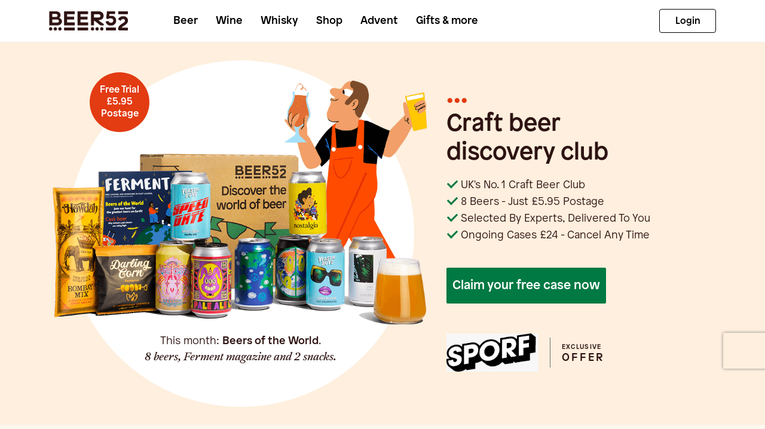

--- FILE ---
content_type: text/html;charset=UTF-8
request_url: https://www.beer52.com/sporf
body_size: 22941
content:
<!doctype html>
<html lang="en" class="no-js">
<head>
    <meta http-equiv="Content-Type" content="text/html; charset=UTF-8"/>
	<meta charset="UTF-8">
    <meta http-equiv="X-UA-Compatible" content="IE=edge"/>

    <title>
        Beer52: Beer Subscription UK | Discover the Best Craft Beer Delivered to Your Door
    </title>
    <meta name="viewport" content="width=device-width, initial-scale=1"/>

	<link href="https://cdn.jsdelivr.net/npm/bootstrap@5.3.6/dist/css/bootstrap.min.css" rel="stylesheet" integrity="sha384-4Q6Gf2aSP4eDXB8Miphtr37CMZZQ5oXLH2yaXMJ2w8e2ZtHTl7GptT4jmndRuHDT" crossorigin="anonymous">
	<script src="https://cdn.jsdelivr.net/npm/bootstrap@5.3.6/dist/js/bootstrap.bundle.min.js" integrity="sha384-j1CDi7MgGQ12Z7Qab0qlWQ/Qqz24Gc6BM0thvEMVjHnfYGF0rmFCozFSxQBxwHKO" crossorigin="anonymous"></script>

	<!-- Start cookieyes banner -->
<script id="cookieyes" type="text/javascript" src="https://cdn-cookieyes.com/client_data/ee26e5828a9bb820c505a8fa/script.js"></script>
<!-- End cookieyes banner -->

	

	

    <script type="text/javascript" src="/assets/application-d555ffd660ef61a84dd4f98fe152c39f.js" ></script>

	<link rel="apple-touch-icon" sizes="180x180" href="https://dth50iqs19w2y.cloudfront.net/static/favicon/apple-touch-icon.png">
<link rel="apple-touch-icon" sizes="120x120" href="https://dth50iqs19w2y.cloudfront.net/static/favicon/apple-touch-icon-120x120.png">
<link rel="apple-touch-icon" sizes="152x152" href="https://dth50iqs19w2y.cloudfront.net/static/favicon/apple-touch-icon-152x152.png">
<link rel="icon" type="image/png" sizes="32x32" href="https://dth50iqs19w2y.cloudfront.net/static/favicon/favicon-32x32.png">
<link rel="icon" type="image/png" sizes="16x16" href="https://dth50iqs19w2y.cloudfront.net/static/favicon/favicon-16x16.png">
<link rel="manifest" href="https://dth50iqs19w2y.cloudfront.net/static/favicon/site.webmanifest">
<link rel="mask-icon" href="https://dth50iqs19w2y.cloudfront.net/static/favicon/safari-pinned-tab.svg" color="#e33b12">
<meta name="msapplication-TileColor" content="#da532c">
<meta name="theme-color" content="#ffffff">

	

    

    
	
		<!-- Global site tag (gtag.js) - Google Analytics -->
<script async src="https://www.googletagmanager.com/gtag/js?id=G-W7PFR2VN22"></script>
<script>
	window.dataLayer = window.dataLayer || [];
	function gtag(){dataLayer.push(arguments);}
	gtag('js', new Date());

	gtag('config', 'G-W7PFR2VN22');
</script>
		
		
	
	

	<!-- Google Tag Manager -->
	<script>(function(w,d,s,l,i){w[l]=w[l]||[];w[l].push({'gtm.start':
				new Date().getTime(),event:'gtm.js'});var f=d.getElementsByTagName(s)[0],
			j=d.createElement(s),dl=l!='dataLayer'?'&l='+l:'';j.async=true;j.src=
			'https://www.googletagmanager.com/gtm.js?id='+i+dl;f.parentNode.insertBefore(j,f);
	})(window,document,'script','dataLayer','GTM-WT9FBDLD');</script>
	<!-- End Google Tag Manager -->


    
	

	<script type="text/javascript" src="//script.crazyegg.com/pages/scripts/0088/9951.js" async="async"></script>

	


	

	
		<!-- TrustBox script -->
		<script type="text/javascript" src="//widget.trustpilot.com/bootstrap/v5/tp.widget.bootstrap.min.js" async></script>
		<!-- End Trustbox script -->
	

    
    <meta name="layout" content="main"/>
    

	

	
		<meta name="robots" content="noindex"/>
	

	
		<meta name="description" content="Join the UK's No.1 Craft Beer Club. Hand selected, small-batch brews delivered to your door!"/>
		<meta property="og:title" content="Join Beer52"/>
		<meta property="og:description" content="Join the UK's No.1 Craft Beer Club. Hand selected, small-batch brews delivered to your door!"/>
		<meta property="og:image" content="https://dth50iqs19w2y.cloudfront.net/fe/338fdfe2ef41b9bf7649278c2bb4aa/Beers-of-the-World.png"/>
	


	
	<style type="text/css">
		
		.grecaptcha-badge { bottom: 103px!important; }
	</style>
	

	<!-- Facebook Pixel Code -->
<script type="text/javascript">

	!function(f,b,e,v,n,t,s){if(f.fbq)return;n=f.fbq=function(){n.callMethod?
			n.callMethod.apply(n,arguments):n.queue.push(arguments)};if(!f._fbq)f._fbq=n;
		n.push=n;n.loaded=!0;n.version='2.0';n.queue=[];t=b.createElement(e);t.async=!0;
		t.src=v;s=b.getElementsByTagName(e)[0];s.parentNode.insertBefore(t,s)}(window,
			document,'script','https://connect.facebook.net/en_US/fbevents.js');

	fbq('init', '325518494503939');
	fbq('track', "PageView");
	
	
	
	

</script>

<noscript><img height="1" width="1" style="display:none"
			   src="https://www.facebook.com/tr?id=325518494503939&ev=PageView&noscript=1"
/></noscript>
<!-- End Facebook Pixel Code -->

	<link rel="stylesheet" href="/assets/indexPageBundle-c90829e2d99611452324ced28b07c23a.css" />

	
	
		<script type="text/javascript" src="/assets/visibilityHandler-cba76a57d0f3ee5228a1029057ef9739.js" ></script>
	

	<script type="text/javascript" src="/assets/indexVueBundle-fee35623c8ac8b7f597c906e012bca7f.js" ></script>


	

	<!-- Global site tag (gtag.js) - Google Ads: 993462946 -->
	<script async src="https://www.googletagmanager.com/gtag/js?id=AW-993462946"></script>
	<script>
		window.dataLayer = window.dataLayer || [];

		function gtag() {
			dataLayer.push(arguments);
		}

		gtag('js', new Date());
		gtag('config', 'AW-993462946');
	</script>

	


	<script type="application/ld+json">
	{
	  "@context": "http://schema.org",
	  "@type": "Organization",
	  "name": "Beer52",
	  "url": "https://www.beer52.com",
	  "sameAs": [
		"https://www.facebook.com/beer52HQ",
		"https://instagram.com/beer52HQ",
		"https://www.twitter.com/beer52HQ"
	  ]
	}
	</script>

	
		

		

<script type="text/javascript"
		src="https://www.dwin1.com/54187.js" defer="defer"></script>
	

	
	
		
		<script src="https://www.recaptcha.net/recaptcha/api.js?render=6LdNxPQUAAAAAME7C-qbKAwIKa5sOXh-M8RmdVR_"></script>
	
	


    <script src="https://kit.fontawesome.com/51acd4c7d2.js" crossorigin="anonymous"></script>

	<style>html{display:none;}</style>
<script>
	if (self == top) {
		document.documentElement.style.display = 'block';
	} else {
		top.location = self.location;
	}
</script>
	<script type="text/javascript">

		var defaultPopupOKThanks = "OK, thanks"
		var commonStaticCdnUrl = "https://dth50iqs19w2y.cloudfront.net/static/"
	
</script>


    
        <script>
  !function(e,t,n,i,o,r){const s=4e3,c="xnpe_async_hide";function a(e){if("number"!=typeof e)return e;const t=new Date;return new Date(t.getTime()+1e3*e)}function m(e){return e.reduce((function(e,t){return e[t]=function(){e._.push([t.toString(),arguments])},e}),{_:[]})}function p(e,t,n){const i=n.createElement(t);i.src=e;const o=n.getElementsByTagName(t)[0];return o.parentNode.insertBefore(i,o),i}function l(e){return"[object Date]"===Object.prototype.toString.call(e)}r.target=r.target||"https://api.exponea.com",r.file_path=r.file_path||r.target+"/js/brweb.min.js",o[t]=m(["anonymize","initialize","identify","getSegments","update","track","trackLink","trackEnhancedEcommerce","getHtml","showHtml","showBanner","showWebLayer","ping","getAbTest","loadDependency","getRecommendation","reloadWebLayers","_preInitialize","_initializeConfig","metadata"]),o[t].notifications=m(["isAvailable","isSubscribed","subscribe","unsubscribe"]),o[t].segments=m(["subscribe"]),o[t]["snippetVersion"]="v3.1.1",function(e,t,n,i){e[i]={sdk:e[n],sdkObjectName:n,skipExperiments:!!t.new_experiments,path:t.target,streamId:t.stream_id}}(o,r,t,i),function(e,t,n){p(e.file_path,t,n)}(r,n,e),function(e,t,n,i,o,r,m,u){if(!e.new_experiments)return;!0===e.new_experiments&&(e.new_experiments={});const f=e.new_experiments.hide_class||c,d=e.new_experiments.timeout||s,_=encodeURIComponent(r.location.href);let g;e.cookies&&e.cookies.expires&&("number"==typeof e.cookies.expires||l(e.cookies.expires)?g=a(e.cookies.expires):e.cookies.expires.tracking&&("number"==typeof e.cookies.expires.tracking||l(e.cookies.expires.tracking))&&(g=a(e.cookies.expires.tracking))),g&&g<new Date&&(g=void 0);const k=e.target+"/webxp/streams/"+e.stream_id+"/"+t+"/"+(u.exec(m.cookie)||[0,"new"])[1]+"/modifications.min.js?http-referer="+_+"&timeout="+d+"ms"+(g?"&cookie-expires="+Math.floor(g.getTime()/1e3):"");"sync"===e.new_experiments.mode&&r.localStorage.getItem("__exponea__sync_modifications__")?function(e,t,n,i,o){n[o][t]="<"+t+' src="'+e+'"></'+t+">",i.writeln(n[o][t]),i.writeln("<"+t+">!"+o+".init && document.writeln("+o+"."+t+'.replace("/'+t+'/", "/'+t+'-async/").replace("><", " async><"))</'+t+">")}(k,t,r,m,n):function(e,t,n,i,o,r,s,c){r.documentElement.classList.add(e);const a=p(n,i,r);function m(){o[c].init||p(n.replace("/"+i+"/","/"+i+"-async/"),i,r)}function l(){r.documentElement.classList.remove(e)}a.onload=m,a.onerror=m,o.setTimeout(l,t),o[s]._revealPage=l}(f,d,k,t,r,m,o,n)}(r,n,i,0,t,o,e,RegExp("__exponea_etc__"+"=([\\w-]+)")),function(e,t,n){var i;e[t]._initializeConfig(n),(null===(i=n.experimental)||void 0===i?void 0:i.non_personalized_weblayers)&&e[t]._preInitialize(n),e[t].start=function(i){i&&Object.keys(i).forEach((e=>n[e]=i[e])),e[t].initialize(n)}}(o,t,r)}(document,"brweb","script","webxpClient",window,{
    target: "https://bloom.beer52.com",
    stream_id: "06bb6b9d-bd74-405f-a0a2-a144ed824160",
    
  });
  brweb.start();
</script>
    
</head>
<body>



    <div id='generalWrapper' class="wrapper ">
        

        <div id="topAnchor"></div>
        <main id="main" class="main-section">

            

	<script type="text/javascript">
		/* <![CDATA[ */
        var google_conversion_id = 993462946;
        var google_custom_params = window.google_tag_params;
        var google_remarketing_only = true;
		/* ]]> */
	</script>
	<div style="display: none;">
		<script type="text/javascript" src="//www.googleadservices.com/pagead/conversion.js">
		</script>
	</div>
	<noscript>
		<div style="display:inline;">
			<img height="1" width="1" style="border-style:none;" alt=""
				 src="//googleads.g.doubleclick.net/pagead/viewthroughconversion/993462946/?guid=ON&amp;script=0"/>
		</div>
	</noscript>


			<div class="siteNavSection">
                






<header id="cookiesBar">
    <!--Cookies panel-->
    
    <!--END Cookies panel-->
</header>

<header id="header" class="v4-header sitenav-loading">
    <div id="backgroundOverlay" v-show="isShowDropdown" class="v4-dropdown-background sitenav-preloading-hide" @click="hideSubMenuDropdown"></div>
    <div class="v4-main-header"
         :class="{  'bordered-bottom' : !bottomBorder,
                    'sticky-shop-menu' : isActiveStickyMenu,
                    'v4-additional-menu-open' : magazineMenuOpen}">
        <!--Desktop navigation-->
        <div class="container v4-container-padding">
            <nav class="navbar navbar-expand-lg v4-navbar-main">
                <a href="/" class="navbar-brand no-border v4-navbar-brand">
                    

                    <img src="https://dth50iqs19w2y.cloudfront.net/static/logo/Beer.png" alt="logo" class="v4-logo-beer52"/>
                </a>

                
                    <div class="collapse navbar-collapse v4-site-nav-links" v-if="!hideNav">
                        <ul class="navbar-nav v4-navbar-list sitenav-preloading-hide">
                            <li class="nav-item v4-nav-item"
                                v-for="link in mainMenuLinks"
                                :key="link.name"
                                v-show="!link.hideDesktop">
                                <a :href="link.url" class="v4-nav-link  nav-link"
                                   :class="{'v4-active-nav-item': (link === activeLink),
                                            'v4-active-responsive-nav-item' : link.isActiveResponsive,
                                            'v4-submenu-open': link === activeLink}"
                                   v-if="link.submenu" @click.prevent="toggleSubmenuDropdown(link)">
                                    {{link.name}}
                                    <span class="v4-primary-nav-icon-wrapper">
                                        <i class="fas fa-caret-down v4-primary-nav-icon"></i>
                                    </span>
                                </a>
                                <a :href="link.url" class="v4-nav-link  nav-link"
                                   v-else>{{link.name}}</a>
                            </li>

                            <li class="nav-item v4-nav-item">
                                <a class="v4-nav-link  search nav-link" href="javascript: void(0)" rel="nofollow" data-title="Search" @click="showSearchPanel"><i class="fas fa-search"></i><span class="ms-2 v4-search-sign">Search</span></a>
                            </li>
                        </ul>
                    </div>
                    
                

                

                

                
                    
                        
                            
                                <div class="trustpilot nav-item v4-trustpilot live">
                                    <!-- TrustBox widget - Micro TrustScore --> <div class="trustpilot-widget" data-locale="en-GB" data-template-id="5419b637fa0340045cd0c936" data-businessunit-id="552530590000ff00057ea03a" data-style-height="48px" data-style-width="96px" data-theme="light"> <a href="https://uk.trustpilot.com/review/www.beer52.com" target="_blank" rel="noopener">Trustpilot</a> </div> <!-- End TrustBox widget -->
                                </div>
                            
                        
                    

                    
                        <div class="nav-item v4-login-desktop" v-if="!showSteps">
                            <a href="/login?targetUri=%2Fsporf" id="authLink" class="btn btn-white v4-login-btn black-border" rel="nofollow">Login</a>
                        </div>
                        <div v-else>
                            <a href="/login?targetUri=%2Fsporf" id="authLink" rel="nofollow"></a>
                        </div>
                    
                

            <!--Signed in user-->
                
            <!--END Signed in user-->

            <!--Burger menu button-->
                
                    <div class="v4-mobile-menu-btn" v-if="!hideNav">
                        <button class="navbar-toggler border-0 collapsed v4-burger-toggler" type="button" @click="showBurgerMenu">
                            <span class="navbar-toggler-icon v4-burger-line"></span>
                            <span class="navbar-toggler-icon v4-burger-line"></span>
                            <span class="navbar-toggler-icon v4-burger-line"></span>
                        </button>
                    </div>
                
            <!--END Burger menu button-->
            </nav>

        </div>

        <div class="v4-dropdown-wrapper sitenav-preloading-hide" v-if="activeSubmenuList">
            <div class="v4-dropdown-nav">
                <div class="container">
                    <div class="v4-dropdown-submenu">
                        <a :href="item.url" class="v4-submenu-item"
                           v-for="item in activeSubmenuList"
                           :target="item.newTab ? '_blank' : '_self'"
                           key="item.name">
                            <div class="v4-submenu-item-top">
                                <div class="v4-submenu-icon-wrapper">
                                    <i class="v4-submenu-icon" :class="item.icon"></i>
                                </div>

                                <h3 class="patron-medium v4-submenu-name">{{item.name}}</h3>
                            </div>

                            <div class="v4-submenu-description patron-light">{{item.description}}</div>
                        </a>
                    </div>
                </div>
            </div>
        </div>
        <!--END Desktop navigation-->

    
        
    

    <!--Search panel-->
        <section class="search-panel">
            <div class="container">
                <div class="row align-items-center">
                    <div class="col-12 col-md-auto">
                        <form action="/search" method="get" name="searchForm" class="search-form" id="searchForm" >
                            <input type="text" name="query" class="search-input float-start text-start no-outline" autocapitalize="off" autocomplete="off" autocorrect="off" placeholder="Search the site" value="" id="query" />

                            <a class="btn btn-primary search-submit float-start" href="/" data-title="Search" onclick="$('[name=searchForm]').submit(); headerVue.closeSearchPanel(); return false" rel="nofollow">
                                <i class="fas fa-search"></i>
                            </a>
                        </form>
                    </div>

                    <div class="col-md-auto search-closer" @click="closeSearchPanel">
                        <a class="closer">
                            <span>&#215;</span>
                        </a>
                    </div>
                </div>
            </div>
        </section>
    <!--END of Search panel-->

    
        <section class="v4-submenu-mobile-bar sitenav-preloading-hide" v-if="blackBar.activeSubmenu.length > 0"
                 :class="{ 'v4-school-submenu' : isBeerSchoolActive }">
            <div class="container v4-container-padding position-relative overflow-hidden">
                <ul class="v4-submenu-list v4-submenu-list-shadow">
                    <li class="v4-subitem">
                        <a class="v4-sublink patron-medium" :href="blackBar.activeMenu.url">{{blackBar.activeMenu.nameMobile || blackBar.activeMenu.name}}</a>
                    </li>

                    <li class="v4-subitem" v-for="(link, index) in blackBar.activeSubmenu">
                        <a class="v4-sublink patron-light" :href="link.url" >{{link.nameMobile || link.name}}</a>
                    </li>
                </ul>
                <ul class="v4-submenu-list">
                    <li class="v4-subitem">
                        <a class="v4-sublink patron-medium" :href="blackBar.activeMenu.url">{{blackBar.activeMenu.nameMobile || blackBar.activeMenu.name}}</a>
                    </li>

                    <li class="v4-subitem" v-for="(link, index) in blackBar.activeSubmenu" :class="{'d-none': index >= blackBar.lastEl}">
                        <a class="v4-sublink patron-light" :href="link.url" >{{link.nameMobile || link.name}}</a>
                    </li>

                    <li class="v4-subitem" v-if="blackBar.lastEl < blackBar.activeSubmenu.length">
                        <a class="v4-sublink patron-light v4-sublink-dropdown"
                           href="#hidden-submenu"
                           data-bs-toggle="collapse"
                           aria-expanded="false">

                            <span class="v4-submenu-dropdown-close">More</span>

                            <span class="v4-submenu-dropdown-open">Less</span>

                            <i class="fas fa-chevron-down v4-submenu-dropdown-icon"></i>
                        </a>
                    </li>
                </ul>
            </div>

            <ul id="hidden-submenu" class="collapse v4-hidden-submenu">
                <li class="v4-hidden-subitem" v-for="(sublink, index) in blackBar.activeSubmenu"
                    :class="{'d-none': index < blackBar.lastEl }">
                    <div class="container v4-container-padding">
                        <a class="v4-hidden-sublink patron-light"
                           :href="sublink.url">{{sublink.nameMobile || sublink.name}}</a>
                    </div>
                </li>
            </ul>
        </section>
    

    
        
    

    <!--Subscription mobile navigation panel-->
        

        

    
        <div id='scroll-top-btn-sticky' class="v4-scroll-to-top"
            style="display: none"
             @click="scrollToSection('header')" v-if="scrollToTopON">
            <i class="fas fa-arrow-up v4-to-top-icon"></i>

            <span class="patron-medium">Top</span>
        </div>
    
    </div>

    
    
    

    
    <section class="v4-burger-menu sitenav-preloading-hide" v-if="showBurger">
        <header class="v4-burger-header">
            <nav class="navbar v4-burger-navbar">
                

                <div class="v4-mobile-search-wrapper nav-item">
                    <a class="v4-nav-link v4-mobile-burger-link search nav-link"
                       href="javascript: void(0)"
                       rel="nofollow"
                       data-title="Search"
                       @click="toggleSearchMobile">
                        <i class="fas fa-search v4-mobile-burger-icon"></i>
                        <span class="v4-mobile-burger-sign patron-light">Search</span>
                    </a>
                </div>

                <div class="v4-burger-closer">
                    <button class="navbar-toggler v4-burger-closer-toggler" type="button" @click="hideBurgerMenu">
                        <span class="navbar-toggler-icon v4-burger-closer-line"></span>
                        <span class="navbar-toggler-icon v4-burger-closer-line"></span>
                    </button>
                </div>
            </nav>
        </header>

        <ul class="navbar-nav v4-burger-links" v-if="!isShowSearchMob">
            <li class="nav-item v4-burger-item"
                v-for="link in mainMenuLinks"
                :key="link.name"
                v-if="(!link.submenu || link.submenu.find(function(el){return !el.hide})) && !link.hideMobile"
                :class="{'active' : isLinkActive(link)}">
                <a class="nav-link v4-burger-link patron-medium" v-if="link.submenu"
                   :href="'#' + link.name.replace(/\s|&/g, '-').toLowerCase()"
                   data-bs-toggle="collapse"
                   aria-expanded="false">
                    <span>{{link.nameMobile || link.name}}</span>

                    <i class="fas fa-chevron-down v4-burger-link-icon"></i>
                </a>
                <a class="nav-link v4-burger-link patron-medium" v-else
                   :target="link.newTab ? '_blank' : '_self'"
                   :href="link.url">
                    <span>{{link.nameMobile || link.name}}</span>
                </a>

                <ul v-if="link.submenu"
                    :id="link.name.replace(/\s|&/g, '-').toLowerCase()"
                    class="navbar-nav v4-burger-submenu collapse">

                    <li class="nav-item v4-burger-subitem">
                        <a :href="link.url"
                           :target="link.newTab ? '_blank' : '_self'"
                           class="nav-link v4-burger-sublink v4-main-link" v-if="link.url">
                            <i :class="link.icon"
                                class="v4-burger-submenu-icon">
                            </i>

                            <span class="patron-medium">{{link.name}}</span>
                        </a>
                    </li>

                    <li class="nav-item v4-burger-subitem"
                        v-if="!sublink.hide"
                        v-for="sublink in link.submenu">
                        <a :href="sublink.url"
                           :target="sublink.newTab ? '_blank' : '_self'"
                           class="nav-link v4-burger-sublink"
                            :class="{'v4-main-link' : !link.url}">
                            <i :class="sublink.icon"
                                class="v4-burger-submenu-icon">
                            </i>

                            <span class="patron-medium">{{sublink.name}}</span>
                        </a>
                    </li>
                </ul>
            </li>

            
                <div class="v4-mobile-login-wrapper nav-item">
                    <a href="/login?targetUri=%2Fsporf" class="btn btn-primary v4-login-btn" rel="nofollow">Login</a>
                </div>
            
        </ul>

        <!--Mobile Search panel-->
        <div class="v4mob-search-panel" v-show="isShowSearchMob">
            <form action="/search" method="get" name="searchFormMob" class="v4mob-search-form" id="searchFormMob" >
                <input type="text" name="query" class="v4mob-search-input float-start text-start patron-light" autocapitalize="off" autocomplete="off" autocorrect="off" placeholder="Search the site" value="" id="query" />

                <a class="btn btn-primary v4mob-search-submit float-start" href="/" data-title="Search" onclick="$('[name=searchFormMob]').submit(); headerVue.closeSearchPanel(); return false" rel="nofollow">
                    <i class="fas fa-search v4mob-search-icon"></i>
                </a>
            </form>
        </div>
        <!--END of Mobile Search panel-->
    </section>
    

    <div id="header-lightbox" class="lightbox"> 
        <div class="fullScreenOverlay white"></div>
        
    </div>

    <div class="lightbox">
        <div class="fullScreenOverlay white"></div>
        
        
    </div>
</header>

<script type="text/javascript">

    $(function () {
    
        $("#close-cookies").click(function() {
            $('.v4-main-header.sticky-shop-menu .shop-menu').css('top', '0');
            $('.v4-main-header.sticky-shop-menu .all-beers-dropdown').css('top', $('.shop-menu').outerHeight());
            $('.v4-main-header.sticky-shop-menu .shop-free-delivery').css('top', $('.shop-menu').outerHeight());
        })
    

    
        

        
    });

    var submenu = {
    	
        
        
		giftsAndMore: [
            
                {
                  icon: 'fas fa-beer',
                  name: 'Beer Gifts',
                  description: "Gift a beer subscription or one-off case.",
                  url: '/gift',
                  hide: true
                },
            
            
                {
                    icon: 'fa-solid fa-wine-glass',
                    name: 'Wine Gifts',
                    description: "Gift a wine subscription or one-off case.",
                    url: '/wine/gift',
                    hide: true
                },
            
            
                {
                    icon: 'fa-solid fa-whiskey-glass',
                    name: 'Whisky Gifts',
                            description: "Gift a whisky subscription or one-off case.",
                            url: '/whisky/gift',
                            hide: true
                        },
            
			
                {
                    icon: 'fa-solid fa-book-open',
                    name: 'Ferment magazine',
                    description: "Read the UK's No.1 craft beer magazine.",
                    url: "/ferment",
                    hide: true
                },
            
            
                {
                    icon: 'fa-solid fa-book-open',
                    name: 'Glug magazine',
                    description: "Read the UK's most exciting new wine magazine.",
                    url: "/glug",
                    hide: true
                }
            ,
            
		],
		
		read: [
		    {
			    icon: 'fa-solid fa-book-open',
                name: 'Ferment magazine',
                nameMobile: 'Ferment',
                url: "/ferment",
                logo: "https://dth50iqs19w2y.cloudfront.net/static/logo/FermentNew@2x.png",
                magazine: 'FERMENT',
                submenu: [
                    {
                        icon: 'fas fa-beer',
                        name: 'Breweries',
                        description: "Come behind the scenes at the world's most exciting breweries.",
                        url: '/ferment/category/breweries'
                    },
                    {
                        icon: 'fas fa-glasses',
                        name: 'Knowledge',
                        nameMobile: 'Knowledge',
                        description: 'Raise your beer nerd game with brewing science and history.',
                        url: '/ferment/category/school'
                    },
                    {
                        icon: 'fas fa-hiking',
                        name: 'Adventure',
                        description: 'Get out and about, and let beer be your guide.',
                        url: '/ferment/category/adventure'
                    },
                    {
                        icon: 'fas fa-flask',
                        name: 'Homebrew',
                        description: 'Take your hobby to the next level, with expert tips and tricks.',
                        url: '/ferment/category/home'
                    },
                    {
                        icon: 'fas fa-wine-bottle',
                        name: 'Booze',
                        description: 'Tales from the wide world of craft alcohol.',
                        url: '/ferment/category/booze'
                    },
                    {
                        icon: 'fa-regular fa-newspaper',
                        name: 'Miscellany',
                        description: 'Thought-provoking or just plain daft - something for everyone.',
                        url: '/ferment/category/miscellany'
                    }
                ]
			},
			{
			    icon: 'fa-solid fa-book-open',
                name: 'Glug magazine',
                nameMobile: 'Glug',
                url: "/glug",
                logo: "https://dth50iqs19w2y.cloudfront.net/static/logo/Glug-2023@2x.png",
                magazine: 'GLUG',
                submenu: [
                    {
                        icon: 'fas fa-compass',
                        name: 'Italy',
                        description: 'The very best of Italian wine, food and culture ',
                        url: '/glug/category/italy'
                    },
                    {
                        icon: 'fas fa-wine-bottle',
                        name: 'Winemakers',
                        description: 'The passionate individuals behind every glass, and their stories.',
                        url: '/glug/category/winemakers'
                    },
                    {
                        icon: 'fas fa-glass-cheers',
                        name: 'Pairings',
                        description: 'Wine loves company, from the classic to the heretical. ',
                        url: '/glug/category/pairings'
                    },
                    {
                        icon: 'fas fa-glasses',
                        name: 'Knowledge',
                        description: 'Broaden your horizons, enhance every sip.',
                        url: '/glug/category/knowledge'
                    },
                    {
                        icon: 'fa-solid fa-masks-theater',
                        name: 'Culture',
                        description: 'Wine, beyond the vines.',
                        url: '/glug/category/culture'
                    }
                ]
			},
			{
			    icon: 'fa-solid fa-book-open',
                name: 'Stramash magazine',
                nameMobile: 'Stramash',
                url: "/stramash",
                logo: "https://dth50iqs19w2y.cloudfront.net/static/logo/Stramash@2x.png",
                magazine: 'STRAMASH',
                submenu: []
			}
		]
	};
    var mainMenu = {
        myBeer52: {
            icon: "fas fa-beer",
            nameMobile: "Beer Club",
            name: "Beer",
            url: "/",
            isActive: true && false, /*TODO: temporary condition 'finishV4'*/
            submenu: true ? false : submenu.myBeer52
        },
        
            wineClub: {
                icon: 'fa-solid fa-wine-glass',
                nameMobile: "Wine Club",
                name: "Wine",
                url: "/wine",
                isActive: false && false,
                submenu: true ? false : submenu.myWine52
            },
        
        
            whiskyClub: {
                icon: 'fa-solid fa-whiskey-glass',
                nameMobile: "Whisky Club",
                name: "Whisky",
                url: "/whisky",
                isActive: false && false,
                submenu: true ? false : submenu.myWhisky52
            },
        
        
            shop: {
                name: 'Shop',
                url: "/shop",
                isActive: false
            },
        






        
            customLink: {
                name: "Advent",
                nameMobile: "Advent Calendar",
                url: "https://www.beer52.com/advent2025nav",
                isActive: false
            },
        
            
                giftsAndMore: {
                    name: 'Gifts & more',
                    isActive: false,
                    isActiveResponsive: false,
                    submenu: submenu.giftsAndMore,
                    giftParent: true
                },
            
            
                gifts : {
					icon: 'fas fa-beer',
					name: 'Beer Gifts',
                  isActive: false,
                  description: "Gift a beer subscription or one-off case.",
                  url: '/gift',
                  hideDesktop: true,
                  giftChild: true
              },
            

        
        
            giftsWine:    {
                icon: 'fa-solid fa-wine-glass',
                name: 'Wine Gifts',
                isActive: false,
                description: "Gift a wine subscription or one-off case.",
                url: '/wine/gift',
                hideDesktop: true,
                giftChild: true
            },
        
        
            giftsWhisky:    {
                icon: 'fa-solid fa-whiskey-glass',
                name: 'Whisky Gifts',
                    isActive: false,
                    description: "Gift a whisky subscription or one-off case.",
                    url: '/whisky/gift',
                    hideDesktop: true,
                    giftChild: true
                },
        
        
        
            ferment: {
                name: 'Ferment magazine',
                url: "/ferment",
                isActive: window.location.pathname.startsWith('/ferment'),
                hideDesktop: true,
                giftChild: true
            },
        
        
            stramash: {
                name: 'Stramash magazine',
                    url: "/stramash",
                    isActive: window.location.pathname.startsWith('/stramash'),
                    hideDesktop: true,
                    hideMobile: true
                },
        
        
            glug: {
                name: 'Glug magazine',
                url: "/glug",
                isActive: window.location.pathname.startsWith('/glug'),
                hideDesktop: true,
                giftChild: true
            }
        
    };

    var activeBlackBar
    var activeSubMenu = []
    for(var key in mainMenu) {
    	if (mainMenu[key].isActive) {
    	    if (key !== 'giftsAndMore' && true) {
    	    	if (['ferment', 'glug', 'stramash'].includes(key)) {
    	    		for (var index in submenu.read) {
                        if (window.location.pathname.startsWith(submenu.read[index].url)) {
                            activeBlackBar = submenu.read[index];
                            activeSubMenu = activeBlackBar.submenu
                        }
                    }
    	    	} else {
    	    		activeBlackBar = mainMenu[key]
                    if (activeBlackBar.submenu) {
                        activeSubMenu = activeBlackBar.submenu.filter(function (item) {
                            return !item.hide;
                        })
                    }
    	    	}
    	    }
            if (false) {
                activeBlackBar = submenu.giftsAndMore.filter(function(el) {
                    return el.blackBar
                })[0]
                if (activeBlackBar) {
                	activeSubMenu = activeBlackBar.submenu
                }
            }
    	}
    }

    var headerVue = new Vue({
        i18n: vueI18N,
        el: '#header',
        data: {
            activeSubmenuList: null,
            activeLink: null,
            isShowDropdown: false,
            showNotifications: false,
            unreadNotifications: -1,
            submenuMap: submenu,
            showBurger: false,
            mainMenuLinks: mainMenu,
            submenuAd: {
                title: "See what's fresh in our bottleshop.",
                image: 'https://dth50iqs19w2y.cloudfront.net/static/dashboard/v4/Lager-Stout-IPA-Beers-MOB-2x.png',
                imageAlt: 'shop now',
                description: 'Shop our amazing range of craft beers from all around the world.',
                cta: 'Shop now',
                url: '/shop'
            },
            itemCount: 0,
            spentFreeDelivery: "0",
            isFreeDelivery: false,
            add: true,
            showAdded: false,
            loaded: false,
            lastScrollTop: 0,
            isActiveStickyMenu: false,

            isShowSearchMob: false,

            steps: false,
            voucherDiscount: false,
            voucherDiscountConfig: {},
            hideVoucherBarLink: false,
            version: 2,
            currency: false,

            

            loadSpendPoints: false,
            minPoints: 100,
            // controlled from gift checkout
            hideNav: false,
            showSteps: false,

            scrollToTopON: false,
            lastActiveElement: null,
            blackBar: {
            	activeMenu: activeBlackBar,
            	activeSubmenu: activeSubMenu,
            	lastEl: activeSubMenu.length + 1,
            },
            isBeerSchoolActive: 'page' === 'beerSchool',
            
                activeMagazine: null,
            
            magazineMenuOpen: false,
            staticCdn:"https://dth50iqs19w2y.cloudfront.net/static/",
            postCheckoutCurrentStep: -1,
            postCheckoutStepsAmount: 4
        },
        mounted: function () {
            var thisVue = this
            
        	if (thisVue.unreadNotifications === -1) {
        		
        	}

            document.querySelectorAll('.sitenav-loading').forEach(element => {
                element.classList.remove('sitenav-loading')
            })

            this.resizeBlackBar(10)
            window.addEventListener('resize', function() {
            	thisVue.resizeBlackBar(0)
            })

            
                $('.menu-subtitle-wrap').click(function (){
                    $('#allBeersMenu').addClass('show-sub-item');
                    $('#allWineMenu').addClass('show-sub-item');
                    $(this).parent().addClass('active');
                })

                $('.shop-dropdown-back').click(function (){
                    $('#allBeersMenu').removeClass('show-sub-item');
                    $('#allWineMenu').removeClass('show-sub-item');
                    var allBeersNavItem = $(this).parent().parent();
                    setTimeout(function(){
                        allBeersNavItem.removeClass('active');
                        }, 400);
                })
            
        },
        computed: {
            bottomBorder: function() {
                return !!($('.shop-menu, .v4-read-submenu').length)
            },
            logoutData: function() {
                for (let i=0; i < this.submenuMap.myBeer52.length; i++) {
                    if (this.submenuMap.myBeer52[i].isLogout) {
                        return this.submenuMap.myBeer52[i]
                    }
                }
            }
        },
        methods: {
        	resizeBlackBar: function(extraWidth) {
        		if (window.innerWidth > 991) {
        			return
        		}
        		var $menu = $('.v4-submenu-list-shadow')
                var menuWidth = $('.v4-container-padding').width() - 20
                var subLists = $menu.find('.v4-subitem')
                var elWidth = 0
                var lastEl = -1
                for(var i = 0; i < subLists.length; i++) {
                	linkWidth = subLists[i].offsetWidth + ( i > 1 ? 20 : 0)
                    if ((elWidth + extraWidth) + linkWidth > menuWidth) {
                    	if (elWidth + 70 > menuWidth) {
                    		lastEl = i - 2
                    	} else {
                            lastEl = i - 1
                    	}
                        break;
                    }
                    elWidth += linkWidth + extraWidth
                }
                if (lastEl > -1) {
                    this.blackBar.lastEl = lastEl
                } else {
                	this.blackBar.lastEl = activeSubMenu.length + 1
                }
        	},
            showSubMenuDropdown: function(link) {
        		this.isShowDropdown = true
                this.activeSubmenuList = link.submenu
                this.activeLink = link
            },
            hideSubMenuDropdown: function() {
         		if (!$('.shop-sitenav').hasClass('show-shop-dropdown-beer') && !$('.shop-sitenav').hasClass('show-shop-dropdown-wine')){
                    this.isShowDropdown = false;
                }
                this.activeSubmenuList = null;
                this.activeLink = null
            },
            toggleSubmenuDropdown: function(link) {
        		if (this.isShowDropdown) {
        			if (this.activeLink != link) {
        				this.showSubMenuDropdown(link)
        			} else {
                        this.hideSubMenuDropdown()
        			}
        		} else {
                    this.showSubMenuDropdown(link)
        		}
            },
            toggleNotifications: function() {
                if ($('#generalWrapper').hasClass('user-notifications-shown')) {
                	this.showNotifications = false
                    this.closeNotifications();
                } else {
                	if ($('.shop-sitenav').hasClass('show-shop-dropdown-beer') || $('.shop-sitenav').hasClass('show-shop-dropdown-wine')) {
                		this.hideShopDropdown()
                	}
                	if (this.magazineMenuOpen) {
                	    this.toggleMagazineMenu();
                	}
                	if($('.dbv4').hasClass('dbv4-settings-open')) {
                        dashboardVueApp.toggleSettings();
                    }
                    $('#generalWrapper').addClass('user-notifications-shown');
                    this.showNotifications = true
                }
            },
            closeNotifications: function() {
                $('#generalWrapper').removeClass('user-notifications-shown');
            },
            triggerNotificationCheck: function() {
            	var thisVue = this
            	$.ajax({
                    type: 'GET',
                    contentType: "application/json",
                    url: "/profile/loadNotificationCounter",
                    success: function (data) {
                    	thisVue.unreadNotifications = data.total
                    },
                    error: function(response) {
                        thisVue.unreadNotifications = 0
                    }
            	})
            },
            showBurgerMenu: function () {
        		this.hideShopDropdown();
                $('body').css('background', "#feefde");
                $('#generalWrapper').removeClass('user-notifications-shown');
                if($('.dbv4').hasClass('dbv4-settings-open')) {
                    dashboardVueApp.toggleSettings();
                }
                if(this.magazineMenuOpen) {
                    this.toggleMagazineMenu();
                }
                $('#generalWrapper').addClass('show-burger');
                hideFooter();
                hideMainSection();
                $('.grecaptcha-badge').css('opacity', '0');
                this.showBurger = true;
            },
            hideBurgerMenu: function () {
                $('body').removeAttr('style');
                $('#generalWrapper').removeClass('show-burger');
                showMainSection();
                showFooter();
                $('.grecaptcha-badge').css('opacity', '1');
                this.showBurger = false;
                this.isShowSearchMob = false;
            },

            addToCart: function(product, callback) {
                var productData = {productId: product.id}
                this.addToCartCall(product, productData, callback)
            },
            addToCartSafe: function(product, callback) {
                var productData = {productId: product.id}
                this.addToCartCall(product, productData, callback, true)
            },
            addToCartMult: function(product, qty, callback) {
                var productData = {productId: product.id, quantity: qty}
                this.addToCartCall(product, productData, callback)
            },
            addToCartCall: function(product, productData, callback, ignoreError) {
                var thisVue = this
                $.ajax({
                    type: 'POST',
                    url: "/shop/addToCart",
                    data: productData,
                    success: function (data) {
                        product.currentQuantity = data.currentProductQuantity
                        thisVue.add = true
                        thisVue.processCartChange(data, callback)
                    },
                    error: function(response) {
						if (!ignoreError) {
                            showMsg("Oops, something went wrong!", response.responseText, 'error');
						}
                        callback()
                    }
                });
                this.triggerCartTrackingEvents()
            },
            triggerCartTrackingEvents: function() {
                if (typeof pintrk === "function") {
                	pintrk('track', 'AddToCart')
                }
                if (typeof rdt === "function") {
                	rdt('track', 'AddToCart')
                }
            },
            removeFromCart: function(product, callback) {
                var thisVue = this
                $.ajax({
                    type: 'POST',
                    //contentType: "application/json",
                    url: "/shop/removeFromCart",
                    data: {'productId': product.id},
                    success: function (data) {
                        product.currentQuantity = data.currentProductQuantity
                        thisVue.add = false
                        thisVue.processCartChange(data, callback)
                    },
                    error: function(response) {
                        showMsg("Oops, something went wrong!", response.responseText, 'error');
                        callback()
                    }
                });
            },
            processCartChange: function(data, callback) {
                this.itemCount = data.productsInCart
                this.isFreeDelivery = data.isFreeDelivery
                this.spentFreeDelivery = data.spentFreeDelivery
                this.showAdded = true
                var thisVue = this
                setTimeout(function () {
                    thisVue.showAdded = false
                    callback({itemCount: thisVue.itemCount, cartVersion: data.cartVersion, isOk: true, addedProduct: data.addedProduct})
                }, 200)
            },
            handleScroll: function () {
                let thisVue = this
                let navbarHeight = $('.v4-navbar-main').outerHeight()
                let shopMenuHeight = $('.shop-menu').outerHeight()
                let goldenBarHeight = $('.shop-free-delivery').outerHeight()
                let st = $(window).scrollTop();
                if (st > thisVue.lastScrollTop && st > navbarHeight){
                    thisVue.isActiveStickyMenu = true;
                    if(!$('#cookiesBar').is(':hidden')){
                        $('.v4-main-header.sticky-shop-menu .shop-menu').css('top', $('#cookiesBar').outerHeight());
                        $('.v4-main-header.sticky-shop-menu .all-beers-dropdown').css('top', $('#cookiesBar').outerHeight()+shopMenuHeight);
                        $('.v4-main-header.sticky-shop-menu .shop-free-delivery').css('top', $('#cookiesBar').outerHeight()+shopMenuHeight);
                    } else {
                        $('.v4-main-header.sticky-shop-menu .shop-menu').css('top', '0');
                        $('.v4-main-header.sticky-shop-menu .all-beers-dropdown').css('top', shopMenuHeight);
                        $('.v4-main-header.sticky-shop-menu .shop-free-delivery').css('top', shopMenuHeight);
                    }
                    $('.shop-menu-sticky-bg').css('height', shopMenuHeight + goldenBarHeight);
                } else {
                    if (thisVue.lastScrollTop > st && st <= navbarHeight){
                        thisVue.isActiveStickyMenu = false;
                        $('.shop-menu-sticky-bg').removeAttr( 'style' );
                    }
                }
                thisVue.lastScrollTop = st;
            },
            showShopDropdown: function (club) {
                if ($('.shop-sitenav').hasClass('show-shop-dropdown-' + club)) {
                    this.hideShopDropdown()
                } else {
                    this.hideShopDropdown()
                    $('.shop-sitenav').addClass('show-shop-dropdown-' + club);
                    let shopMenuHeight = $('.shop-menu').outerHeight()
                    $('.wrapper').addClass('all-beers-dropdown-open');
                    this.isShowDropdown = true;
                    if(!$('#cookiesBar').is(':hidden')){
                        $('.v4-main-header.sticky-shop-menu .all-beers-dropdown').css('top', $('#cookiesBar').outerHeight()+shopMenuHeight);
                    } else {
                        $('.v4-main-header.sticky-shop-menu .all-beers-dropdown').css('top', shopMenuHeight);
                    }
                }
                $('#allBeersMenu').removeClass('show-sub-item');
                $('#allWineMenu').removeClass('show-sub-item');
                $('.all-beers-nav-item.active').removeClass('active');
            },
            hideShopDropdown: function() {
        		$('.shop-sitenav').removeClass('show-shop-dropdown-wine show-shop-dropdown-beer')
        		this.isShowDropdown = false;
                $('.wrapper').removeClass('all-beers-dropdown-open');
            },
            showSearchPanel: function() {
               $('.search-panel').slideToggle('fast', function(){
                   $('.wrapper').toggleClass('show-search-panel');
                   $('form[name=searchForm]').find('input').focus();
                   return false;
               })
            },
            closeSearchPanel: function() {
                var $wrapper = $('.wrapper');
                if ($wrapper.hasClass('show-search-panel')){
                    $('.search-panel').slideUp('fast', function(){
                        $wrapper.removeClass('show-search-panel');
                    })
                    this.isShowSearchMob = false;
                }
            },
            toggleSearchMobile: function () {
                this.isShowSearchMob = !this.isShowSearchMob;
                if(this.isShowSearchMob) {
                	setTimeout(function () {
                		$('form[name=searchFormMob]').find('input').focus();
                	}, 200)
                } else {
                    $('.wrapper').removeClass('show-search-panel');
                }
                return false;
            },
            scrollToSection: function(id) {
				var topNav = $('#header').height()
				this.$scrollTo(window.document.getElementById(id), 500, {offset: -topNav})
			},

			/*Checkout header*/
			updateSteps: function(steps) {
                this.steps = steps
            },
            updateVersion: function(version) {
                this.version = version
            },
            updateHideVoucherBarLink(hide) {
              this.hideVoucherBarLink = hide
            },
            updateCurrency: function(currency) {
                this.currency = currency
            },
            updateVoucherDiscount: function(voucherDiscount, config) {
                this.voucherDiscount = voucherDiscount
                if (config) {
                  this.voucherDiscountConfig = config
                }
            },
            showFinalBar: function(step, rewards) {
                // TODO: Delete it
            },
            scrollToVoucher: function() {
                var topNav = $(".siteNavSection").height();
                var voucherTrigger = window.document.getElementById('orderInfoSection')
                if($('#voucherPopUpLink').length) {
                    voucherTrigger = window.document.getElementById('voucherPopUpLink')
                }
                this.$scrollTo(voucherTrigger, 500, {offset: -topNav})
                $('#voucherCodeInput').focus()
            },
            showStep: function(step) {
                vueApp.showStep(step)
            },

            addPoints: function(points) {
                this.currentPoints += points
                this.lifetimePoints += points

                $('.points-sitenav').html(this.currentPoints.toString().replace(/\B(?=(\d{3})+(?!\d))/g, ","))
            },
            showSpendPoints: function() {
                showFixedLightbox('.spend-points');
            },
            showSpendPointsPopup: function () {
			    $('#header-lightbox').addClass('show-popup').removeAttr('style');
            },
            scrollToTop: function() {
				var top = window.document.getElementById('topAnchor')
				this.$scrollTo(top, 200)
            },

            //Ferment / Glug menu
            toggleMagazineMenu: function () {
			    this.magazineMenuOpen = !this.magazineMenuOpen;
				if (this.magazineMenuOpen) {
				    hideFooter();
				    hideMainSection();
				} else {
				    showFooter();
				    showMainSection();
				}
            },
            isLinkActive: function (link) {
                //We make additional checks here to avoid duplicate active links on the mobile menu (e.g. Gifts && More and Wine/Beer Gifts)
                return link.isActive && (!link.giftParent || !Object.values(this.mainMenuLinks).find(function (e) {return e.giftChild && e.isActive}))
            },

            updatePostCheckoutBar: function (stepsAmount, currentStep) {
                this.postCheckoutStepsAmount = stepsAmount
                this.postCheckoutCurrentStep = currentStep
            }
        }
    });
    var cartVue = headerVue;
    var headerStepsVue = headerVue;
    var lightboxVue = headerVue;

    /*Scroll to top handler*/
    window.onscroll = function() {adjustScrollToTop()};

    function adjustScrollToTop() {
    	var mybutton = document.getElementById("scroll-top-btn-sticky");
    	if (mybutton) {
            if (document.body.scrollTop > 100 || document.documentElement.scrollTop > 100) {
            	mybutton.style.display = "flex";
            } else {
            	mybutton.style.display = "none";
            }
    	}
    }

</script>

            </div>

            <div class="mainSection">
                
                    
                
                

<div id="index" class="page-content hp-content ">
	
	
		<section class="hp-top-v2 hp-top  ">
			<div class="container">
				<div class="row align-items-lg-center">
				
					
						<h2 id="hp-top-v2-heading-mobile" class="col-12 d-lg-none hp-top-v2-heading-mobile">
							
								Craft beer discovery club
							
						</h2>
					
				

					<div class="col-12 col-lg-7 hp-top-v2-img-box">
						
						<div class="hp-top-v2-bg-circle"></div>
						

						
						
							<div class="hp-top-v2-price-label hp-top-v2-price-label-beer">
								
									<div class="dotted-line-white mt-3">&#8226;&#8226;&#8226;</div>

		<p class="mb-0 hp-price">Free Trial</p>
		<p>£5.95 Postage</p>
		<hr class="line-white">
								
							</div>
						
						

						<div class="position-relative">
						
							
								<img src="https://dth50iqs19w2y.cloudfront.net/fe/338fdfe2ef41b9bf7649278c2bb4aa/Beers-of-the-World.png" class="img-fluid" alt="background image"/>
							

							

							
								<div class="hp-top-v2-box-content patron-light">
									
										This month:
									

									<span class="patron-medium">Beers of the World</span>.
								</div>
							

							
								<div class="hp-top-v2-box-content antwerp-italic">8 beers, Ferment magazine and 2 snacks.</div>
							
						</div>
					</div>

					<div class="col-12 col-lg-5 hp-top-v2-text-box hp-top-text">
						
							<div class="title-deal">
								<div class="dotted-line-red hp-top-v2-dots">&#8226;&#8226;&#8226;</div>

								
									
										<div class="dotted-line-red d-inline-block pt-4">&#8226;&#8226;&#8226;</div>
<h1>Craft beer discovery club</h1>
<ul class="hp-list">
	<li><p>UK's No. 1 Craft Beer Club</p></li>
	<li><p>8 Beers - Just £5.95 Postage</p></li>
	<li><p>Selected By Experts, Delivered To You</p></li>
	<li><p>Ongoing Cases £24 - Cancel Any Time</p></li>
</ul>

<div class="text-left">
	<a href="/subscription" class="btn btn-primary mb-4">CLAIM YOUR FREE CASE NOW</a>
</div>

									
								
								
									<div class="hp-top-v2-logo-box">
										<div>
											<img src="https://dth50iqs19w2y.cloudfront.net/65/444d943e15431d84809993e99ff05e/Sporf.jpg" class="hp-top-v2-logo-image"/>
										</div>

										<div class="hp-top-v2-logo-divider"></div>

										<div class="hp-top-v2-exclusive-offer patron-medium">
											<div>exclusive </div>

											<div class="hp-top-v2-exclusive-offer-lg">offer</div>
										</div>
									</div>
								
							</div>
						
					</div>
				</div>
			</div>
		</section>
	

	
		<section class="mobile-sticker show mobile-sticker-deal">
			<div class="d-block d-sm-none">
				<div class="container">
					<div class="row">
						<div class="col-12 hp-link-wrapper text-center hp-v2-link-wrapper">
							
								<a href="/subscription" id="mobileStickerLink" class="sg-btn sg-btn-lg sg-btn-primary getStarted">
									Get started
								</a>
							
						</div>
					</div>
				</div>
			</div>
		</section>
	


	
	

	
	
		<section class="how-it-works">
			<div class="container">
				<div class="row">
					<div class="col-12 hp-title">
						<hr class="line-red">

						<h2 class="patron">How it works</h2>
					</div>
				</div>
				<div class="row position-relative pt-4">
					<div class="col-12 col-md-4 text-center">
						<div class="flow-step flow-step1 mx-auto">
							<img src="https://dth50iqs19w2y.cloudfront.net/static/how_it_works/2.jpg" />
						</div>

						<div>
							<h5 class="patron">We deliver</h5>
							<h6 class="patron flow-step1-descr">We deliver awesome beers, Ferment magazine and snacks to you.</h6>
						</div>
					</div>

					<div class="stippled-line-left d-none d-md-block">
						<img src="https://dth50iqs19w2y.cloudfront.net/static/home-page/illu-line-left.png" />
					</div>

					<div class="col-12 col-md-4 text-center">
						<div class="flow-step flow-step2 mx-auto">
							<img src="https://dth50iqs19w2y.cloudfront.net/static/how_it_works/1.jpg" />
						</div>

						<div class="mt-3">
							<h5 class="patron">You discover</h5>
							<h6 class="patron">Enjoy learning about the world of beer each month.</h6>
						</div>
					</div>

					<div class="stippled-line-right d-none d-md-block">
						<img src="https://dth50iqs19w2y.cloudfront.net/static/home-page/illu-line-right.png" />
					</div>

					<div class="col-12 col-md-4 text-center">
						<div class="flow-step flow-step3 mx-auto">
							<img src="https://dth50iqs19w2y.cloudfront.net/static/how_it_works/3.jpg" />
						</div>
						<div>
							<h5 class="patron">Earn points</h5>
							<h6 class="patron">Rate and review your beers, magazine and snacks to earn points.</h6>
						</div>
					</div>
				</div>
				
					<div class="row hp-button-hide">
						<div class="col-12 text-center">
							<a href="/subscription" class="btn btn-primary getStarted">Get started</a>
						</div>
					</div>
				
			</div>
		</section>
	

	
	
		<section class="trustpilot">
			<div class="container">
				<div class="row">
					<div class="col-12 d-none d-md-block">
						<hr class="line-red">
						<h2 class="patron mb-5">What our customers say</h2>
					</div>
					<div class="col-12">
						
							<!-- TrustBox widget - Carousel -->
							<div class="trustpilot-widget" data-locale="en-US" data-template-id="54ad5defc6454f065c28af8b" data-businessunit-id="552530590000ff00057ea03a" data-style-height="240px" data-style-width="100%" data-theme="light" data-stars="5">
								<a href="https://www.trustpilot.com/review/www.beer52.com" target="_blank">Trustpilot</a>
							</div>
							<!-- End TrustBox widget -->
						
					</div>
				</div>
			</div>
		</section>

	
		<section class="around-the-world ">
			<div class="container">
				<div class="row">
					<div class="col-12 hp-title">
						<hr class="line-red">

						<h2 class="patron ">There's a world of beers out there...</h2>
					</div>
				</div>

				<div class="row pt-3 flex-lg-row-reverse">
					<div class="col-12 col-lg-10 col-xl-10">
						<div class="col-12 collection-video p-5 d-flex flex-row-reverse flex-wrap">
							<img src="https://dth50iqs19w2y.cloudfront.net/static/home-page/this-month-type.png" class="this-month-corner d-none d-md-block" alt="This Month text"/>

							<img src="https://dth50iqs19w2y.cloudfront.net/static/home-page/stamp.png" class="stamp" alt="Red Beer Stamp Rosette"/>
							<div class="col-12 collection-video-title">
								<h6 class="patron d-block d-sm-none">This month</h6>

								<h2 class="patron">Beers of the World</h2>
							</div>

							
							
							<div class="col-12 col-md-6 col-xl-7 p-0">
								
								<div class="ratio ratio-16x9 youtube-lazy-load" data-loader="youtubeLoader" data-embed-yt-lazy="Ltf9aPwQnKA">
								</div>
								
									<div class="d-none d-md-block theme-logo xl-text">
										<img src="https://dth50iqs19w2y.cloudfront.net/99/55c02f4ced49668eb6858dcec2cd21/VIP-beers-and-arrows-WB1-V2.png"/>
									</div>
								
							</div>

							<div class="col-12 col-md-6 col-xl-5 month-text">
								<p class="antwerp">Read about the history of different beer styles from around the world in Ferment. Taste beers from breweries on five continents and from 12 countries, this is the ultimate craft beer adventure. Featuring Hazy IPAs, Helles, New England IPAs and Noa Pecan Mud Cake Stout from Omnipollo and 2 artisan snacks from Darling Corn and Howdah, you're in for a treat!</p>
								<div class="text-center text-md-start hp-button-hide">
									<a href="/subscription" class="btn btn-primary mt-4 getStarted">Join us</a>
								</div>
							</div>
						</div>
					</div>

					<div class="col-12 col-lg-2 col-xl-2 d-none d-md-block">
						<div class="col-12 recently-places d-flex flex-wrap">
							<h6 class="col-12 p-0 patron-light">Where we've recently been</h6>

							<div class="col-4 col-lg-12 recently-picture">
								<div class="col-12 p-0">
									<img src="https://dth50iqs19w2y.cloudfront.net/static/home-page/Iberia-June-25.jpg" />
								</div>

								<div class="col-12 px-0 pic-description">
									<p class="antwerp">Jun '25</p>

									<h6 class="patron">Iberia</h6>
								</div>
							</div>

							<div class="col-4 col-lg-12 recently-picture">
								<div class="col-12 p-0">
									<img src="https://dth50iqs19w2y.cloudfront.net/static/home-page/Italy-April-25.jpg" />
								</div>

								<div class="col-12 px-0 pic-description">
									<p class="antwerp">Apr '25</p>

									<h6 class="patron">Italy</h6>
								</div>
							</div>

							<div class="col-4 col-lg-12 recently-picture">
								<div class="col-12 p-0">
									<img src="https://dth50iqs19w2y.cloudfront.net/static/home-page/Taiwan-Mar-25.jpg" />
								</div>

								<div class="col-12 px-0 pic-description">
									<p class="antwerp">Mar '25</p>

									<h6 class="patron">Taiwan</h6>
								</div>
							</div>
						</div>
					</div>
				</div>
			</div>
		</section>

	
		<section class="partners">
			<div class="container">
				<div class="row">
					<div class="col-12 hp-title">
						<hr class="line-red">

						<h2 class="patron">As seen in</h2>
					</div>
				</div>

				<div class="row">
					
						<div class="col-6 col-md-4 col-lg-2 mt-4 text-center">
							<img src="https://dth50iqs19w2y.cloudfront.net/static/index/guardian.png" />
						</div>
					
						<div class="col-6 col-md-4 col-lg-2 mt-4 text-center">
							<img src="https://dth50iqs19w2y.cloudfront.net/static/index/wired.png" />
						</div>
					
						<div class="col-6 col-md-4 col-lg-2 mt-4 text-center">
							<img src="https://dth50iqs19w2y.cloudfront.net/static/index/independent.png" />
						</div>
					
						<div class="col-6 col-md-4 col-lg-2 mt-4 text-center">
							<img src="https://dth50iqs19w2y.cloudfront.net/static/index/les-min.png" />
						</div>
					
						<div class="col-6 col-md-4 col-lg-2 mt-4 text-center">
							<img src="https://dth50iqs19w2y.cloudfront.net/static/index/goodfood.png" />
						</div>
					
						<div class="col-6 col-md-4 col-lg-2 mt-4 text-center">
							<img src="https://dth50iqs19w2y.cloudfront.net/static/index/thelist.png" />
						</div>
					
				</div>
			</div>
		</section>

	
		
			<section class="community">
				<div class="container">
					<div class="row">
						<div class="col-12 col-lg-6 join-community">
							<hr class="line-red">

							<h2 class="patron">Join our community</h2>
							<h5 class="patron-light">Share your passion and join in the discussion with other like-minded members from across the country.</h5>

							<a href="/subscription" class="btn btn-primary mt-3 getStarted hp-button-hide">Join us</a>
						</div>

					
						
							<div class="col-12 col-lg-6 d-none d-md-block first-comment-section">
								<div id="comment0" class="col-12">
									<div class="comment-item">
										
	<div class="col-12 comment-box d-flex p-3">
		<div class="col-8 p-0">
			<p class="patron-light mb-0">Mad Squirrel</p>
			<p class="mb-0">Hibernation Fuel Session Pale Ale</p>
			<div class="comment-star-rating">
				<star-rating :rating="5"
							 :read-only="true"
							 :star-size="starSize"
				></star-rating>
			</div>
			
			<p class="antwerp-italic">"Another fantastic session ale fruity hoppy &amp; juicy very fresh very tasty excellent"</p>
		</div>

		<div class="col-4 p-0 comment-box-img">
			
				<img src="https://dth50iqs19w2y.cloudfront.net/ea/b934f8eb3c46f2ae70fb22fa0755d5/Mad-Squirrel-Hibernation-Fuel-Session-Pale-Ale.png">
			
		</div>
		<div class="clearfix"></div>
	</div>
	<div class="col-12 pt-3 px-0 avatar-container d-flex">
		<div class="col-2 p-0">
			<div class="comment-avatar" style="background-image: url('https://dth50iqs19w2y.cloudfront.net/avatars/da/c76c9876ee4061b0725b0c723025f1/9D82F0D6-8889-4BF8-9939-2B4982FC5425.jpeg'),url('https://dth50iqs19w2y.cloudfront.net/static/placeholders/Avatar-generic.jpg')"></div>
		</div>

		<div class="col-10 p-0 comment-data">
			<p class="patron">Neil Sykes &#8226; Taproom Explorer</p><br>
			<p class="patron-light">20 hours ago</p>
		</div>
	</div>





									</div>
								</div>
							</div>
						
							<div class="col-12 col-lg-6 d-none d-md-block ">
								<div id="comment1" class="col-12">
									<div class="comment-item">
										
	<div class="col-12 comment-box d-flex p-3">
		<div class="col-8 p-0">
			<p class="patron-light mb-0">Beer52</p>
			<p class="mb-0">Roots Revival Session IPA x  Pauls Malt</p>
			<div class="comment-star-rating">
				<star-rating :rating="5"
							 :read-only="true"
							 :star-size="starSize"
				></star-rating>
			</div>
			
			<p class="antwerp-italic">"Lovely, lots of sweetness and malts, not really a classic IPA but full bodied and only just over 4 percent"</p>
		</div>

		<div class="col-4 p-0 comment-box-img">
			
				<img src="https://dth50iqs19w2y.cloudfront.net/70/0fb13976b548c196a6d1bde15d46ac/Pauls-Malt-Beer52-Roots-Revival-Session-IPA.png">
			
		</div>
		<div class="clearfix"></div>
	</div>
	<div class="col-12 pt-3 px-0 avatar-container d-flex">
		<div class="col-2 p-0">
			<div class="comment-avatar" style="background-image: url('https://dth50iqs19w2y.cloudfront.net/avatars/c2/15c71ed2ff4579abe6560b152ec8fd/IMG_1820.jpeg'),url('https://dth50iqs19w2y.cloudfront.net/static/placeholders/Avatar-generic.jpg')"></div>
		</div>

		<div class="col-10 p-0 comment-data">
			<p class="patron">Declan Craven-Wilkinson &#8226; Taproom Explorer</p><br>
			<p class="patron-light">24 hours ago</p>
		</div>
	</div>





									</div>
								</div>
							</div>
						
							<div class="col-12 col-lg-6 d-none d-md-block ">
								<div id="comment2" class="col-12">
									<div class="comment-item">
										
	<div class="col-12 comment-box d-flex p-3">
		<div class="col-8 p-0">
			<p class="patron-light mb-0">Sawmill Brewery</p>
			<p class="mb-0">Bravo Blueprint Session IPA</p>
			<div class="comment-star-rating">
				<star-rating :rating="5"
							 :read-only="true"
							 :star-size="starSize"
				></star-rating>
			</div>
			
			<p class="antwerp-italic">"Yep, just about remember Alpha! Both very tasty!"</p>
		</div>

		<div class="col-4 p-0 comment-box-img">
			
				<img src="https://dth50iqs19w2y.cloudfront.net/19/98dea80b0049ec85d5ade301aa2e26/Sawmill-Blueprint-Session-IPA-Bravo.png">
			
		</div>
		<div class="clearfix"></div>
	</div>
	<div class="col-12 pt-3 px-0 avatar-container d-flex">
		<div class="col-2 p-0">
			<div class="comment-avatar" style="background-image: url('https://dth50iqs19w2y.cloudfront.net/static/placeholders/Avatar-generic.jpg')"></div>
		</div>

		<div class="col-10 p-0 comment-data">
			<p class="patron">Jeff Grandfield &#8226; Taproom Explorer</p><br>
			<p class="patron-light">1 days ago</p>
		</div>
	</div>





									</div>
								</div>
							</div>
						

					
						<div class="col-12 d-block d-md-none">
							<div class="slider multiple-items">
								
									<div class="comment-item">
										
	<div class="col-12 comment-box p-3">
		<p class="patron-light mb-0">Mad Squirrel</p>
		<p class="mb-0">Hibernation Fuel Session Pale Ale</p>
		<div class="comment-star-rating">
			<star-rating :rating="5"
						 :read-only="true"
						 :star-size="starSize"
			></star-rating>
		</div>
		
		<p class="antwerp-italic">Another fantastic session ale fruity hoppy &amp; juicy very fresh very tasty excellent</p>
	</div>
	<div class="col-12 pt-3 px-0 position-relative">
		<div class="col-3 p-0">
			<div class="comment-avatar" style="background-image: url('https://dth50iqs19w2y.cloudfront.net/avatars/da/c76c9876ee4061b0725b0c723025f1/9D82F0D6-8889-4BF8-9939-2B4982FC5425.jpeg'),url('https://dth50iqs19w2y.cloudfront.net/static/placeholders/Avatar-generic.jpg')">
			</div>
		</div>

		<div class="col-9 comment-data">
			<p class="patron">Neil Sykes &#8226; Taproom Explorer</p>
			<p class="patron-light">20 hours ago</p>
		</div>
	</div>
	<div class="clearfix"></div>





									</div>
								
									<div class="comment-item">
										
	<div class="col-12 comment-box p-3">
		<p class="patron-light mb-0">Beer52</p>
		<p class="mb-0">Roots Revival Session IPA x  Pauls Malt</p>
		<div class="comment-star-rating">
			<star-rating :rating="5"
						 :read-only="true"
						 :star-size="starSize"
			></star-rating>
		</div>
		
		<p class="antwerp-italic">Lovely, lots of sweetness and malts, not really a classic IPA but full bodied and only just over 4 percent</p>
	</div>
	<div class="col-12 pt-3 px-0 position-relative">
		<div class="col-3 p-0">
			<div class="comment-avatar" style="background-image: url('https://dth50iqs19w2y.cloudfront.net/avatars/c2/15c71ed2ff4579abe6560b152ec8fd/IMG_1820.jpeg'),url('https://dth50iqs19w2y.cloudfront.net/static/placeholders/Avatar-generic.jpg')">
			</div>
		</div>

		<div class="col-9 comment-data">
			<p class="patron">Declan Craven-Wilkinson &#8226; Taproom Explorer</p>
			<p class="patron-light">24 hours ago</p>
		</div>
	</div>
	<div class="clearfix"></div>





									</div>
								
									<div class="comment-item">
										
	<div class="col-12 comment-box p-3">
		<p class="patron-light mb-0">Sawmill Brewery</p>
		<p class="mb-0">Bravo Blueprint Session IPA</p>
		<div class="comment-star-rating">
			<star-rating :rating="5"
						 :read-only="true"
						 :star-size="starSize"
			></star-rating>
		</div>
		
		<p class="antwerp-italic">Yep, just about remember Alpha! Both very tasty!</p>
	</div>
	<div class="col-12 pt-3 px-0 position-relative">
		<div class="col-3 p-0">
			<div class="comment-avatar" style="background-image: url(''),url('https://dth50iqs19w2y.cloudfront.net/static/placeholders/Avatar-generic.jpg')">
			</div>
		</div>

		<div class="col-9 comment-data">
			<p class="patron">Jeff Grandfield &#8226; Taproom Explorer</p>
			<p class="patron-light">1 days ago</p>
		</div>
	</div>
	<div class="clearfix"></div>





									</div>
								
							</div>
						</div>
					</div>
					<div class="row live-reviews">
						<div class="col-12 text-center live-reviews-section">
							<h2 class="live-reviews-amount">9,094,299</h2>
							<span class="patron-light text-overlay">Live reviews</span>
						</div>
					</div>
				</div>
			</section>
		

	
		
			<section class="wine-beer-link">
				<div class="container wine-beer-link-content">
					<div>
						<span class="patron-light">More of a wine drinker?</span>

						<div class="d-md-none"></div>

						<a href="/wine">Check out our wine club</a>
					</div>
				</div>
			</section>
		
	
</div>

<div class="lightbox">
	<div class="fullScreenOverlay white"></div>
	<div class="sg-lightbox sg-lightbox-sm lightbox-inner special-code-v2">
	<div class="sg-lb-closer sg-closer">
		<i class="fas fa-times"></i>
	</div>

	<div class="special-code-content">
		<h4 class="patron-medium sg-lb-title">
			Please enter your voucher code below.
		</h4>
	</div>

	<span id="successMessage"></span>

	<div class="sg-form special-code-form">
		<div class="input-block">
			<input id="voucherCode" class="patron-light form-control" type="text" name="voucherCode">

			<label for="voucherCode" class="placeholder patron-light form-label">Enter code</label>

			<div id="voucherCodeError" class="dynamicErrors special-code-error"></div>
		</div>

		<div id="voucherPinSection" class="input-block special-code-pin">
			<input id="voucherPin" class="patron-light form-control" type="text" name="voucherPin">

			<label for="voucherPin" class="placeholder patron-light form-label">Enter pin</label>

			<div id="voucherPinError" class="dynamicErrors special-code-error"></div>
		</div>

		<div class="text-center special-code-submit">
			<a id="voucherSubmitButton" href="javascript:void(0)" class="sg-btn sg-btn-primary sg-btn-lg autoDisable special-code-submit-button" onclick="validateVoucher(); return false;">
				Apply
			</a>
		</div>
	</div>
</div>

<script type="text/javascript">

	$(function() {
		$("input[name=voucherCode]").keypress(function (event) {
			if (event.which == 13) {
				$('#voucherSubmitButton').click()
			}
			var code = $(this).val()
			if (code && code.startsWith("5045075507")) {
				$('#voucherPinSection').show()
			}
		});
		$("input[name=voucherCode]").on('input', function (e) {
			updatePopulatedField($('#voucherCode'), e.target.value.length !== 0)
		});

		$("input[name=voucherPin]").keypress(function (event) {
			if (event.which == 13) {
				$('#voucherSubmitButton').click()
			}
		});
		$("input[name=voucherPin]").on('input', function (e) {
			updatePopulatedField($('#voucherPin'), e.target.value.length !== 0)
		});
	})
	function updatePopulatedField(el, isPopulated) {
		if (isPopulated) {
			el.addClass('populated')
		} else {
			el.removeClass('populated')
		}
	}

	function handleErrorState (codeError, pinError) {
		!codeError || codeError.length === 0 ? $('#voucherCode').removeClass('error') : $('#voucherCode').addClass('error')
		!pinError || pinError.length === 0 ? $('#voucherPin').removeClass('error') : $('#voucherPin').addClass('error')
	}

</script>

	<div class="modal-small lightbox-inner v2-get-voucher">
	<a href="javascript: void(0)" class="closer v2-get-voucher-closer" onclick="enableOverlayClick()">
		<i class="fas fa-times"></i>
	</a>
	<div class="v2-get-voucher-offer">
		<img src="https://dth50iqs19w2y.cloudfront.net/static/icons/levels/master-taster.jpg" class="img-fluid"/>
		
			<h2 class="patron-medium v2-get-voucher-title">Woohoo! You've got £10 off</h2>
		

		<div class="v2-get-voucher-margin">
			<span class="patron-light">Enter your email to claim later.</span>
		</div>
		
		<form onsubmit="$('#voucherSubmitBtn').prop('disabled', true);jQuery.ajax({type:'POST',data:jQuery(this).serialize(), url:'/page/closedBrowserEmail',success:function(data,textStatus){enableOverlayClick();$('.v2-get-voucher').addClass('success');showFixedLightbox('.v2-get-voucher');},error:function(XMLHttpRequest,textStatus,errorThrown){$('#voucherEmailError').html(XMLHttpRequest.responseText);$('#voucherSubmitBtn').prop('disabled', false);}});return false" method="post" action="/page/closedBrowserEmail" class="sg-form" id="closedBrowserEmail">
			<div class="input-block">
                <input id="email" class="patron-light m-0 v2-get-voucher-input" type="text" name="email"
                placeholder="Enter your email address" required/>

                <p id="voucherEmailError" class="dynamicErrors special-code-error error"></p>
			</div>

			<input type="submit" name="voucherSubmitBtn" class="btn btn-primary autodisable v2-get-voucher-button" value="Send now" id="voucherSubmitBtn" />
		</form>

		<div class="v2-get-voucher-bottom-closer-wrapper">
			<span class="patron-medium closer v2-get-voucher-bottom-closer">No thanks</span>
		</div>
	</div>
	<div class="v2-get-voucher-confirmation my-3">
		<img src="https://dth50iqs19w2y.cloudfront.net/static/invitation/Referral-Success@2x.png" class="img-fluid"/>

		<div class="text-center">
			<h4 class="v2-get-voucher-title">Cheers!</h4>

			<p class="patron-light">Your voucher is on the way. Check your email to claim your exclusive discount.</p>

			<div>
				<a href="javascript:void(0)" onclick="closeLightbox();return false">OK, thanks</a>
			</div>
		</div>
	</div>
</div>
</div>

<script type="text/javascript">

	var vue = new Vue({
	    i18n: vueI18N,
		el: '#index',
		data: {
		    starSize: window.innerWidth > 767 ? 23 : 18,
		    
		   	lock: false,
		   	currentSlide: 0
		},
		mounted: function () {
            let thisVue = this;
            let slick = $('.hp-hiw-v2-slider').slick({
				arrows: false,
				slidesToShow: 1,
				slidesToScroll: 1,
				touchMove: false,
				infinite: true,
				fade: true,
				speed: 600
			});
			slick.on('beforeChange', function(event, slick, currentSlide, nextSlide){
				thisVue.switchSlide(thisVue.howItWorksSteps[nextSlide])
			});
			slick.on('afterChange', function(event, slick, currentSlide, nextSlide){
				thisVue.lock = false
			});
		},
		methods: {
            switchSlide: function (item) {
				if (item.isActive) {
					return
				}
				if (this.lock) {
					return;
				}
				this.lock = true;
				this.howItWorksSteps.map(function(step) {
					return step.isActive = false
				});
				item.isActive = true;
				this.currentSlide = parseInt(item.id) - 1;
				$('.hp-hiw-v2-slider').slick('slickGoTo', this.currentSlide)
				try {
					if (typeof gtag === "function") {
						gtag('event', "page-index-hw-slide");
					}
				} catch (error) {
				}
			}
		}
	})
	$(function () {
		

		
			var h1TopContent = $('.title-deal').find('h1')
			var h1TopMobile = $('#hp-top-v2-heading-mobile')
			if (h1TopContent.length) {
				h1TopMobile.html(h1TopContent.html())
			} else {
				h1TopMobile.hide()
			}
		

		

		

	$('.multiple-items').slick({
        infinite: true,
        slidesToShow: 1,
        slidesToScroll: 1
    });

    $('.siteNavSection').css('background-color', $('.hp-top').css('background-color'));

    /*$(window).scroll(function() {
        var $sticker = $('.mobile-sticker');
        var isShown = $sticker.hasClass('show');
        var $topContainer = $('.hp-top-container');
        var top = $topContainer.offset().top + $topContainer.height() - 50;


        var scrollPosition = $(window).scrollTop();
        if (scrollPosition >= top && !isShown) {
            $sticker.addClass('show')
        } else if (scrollPosition < top && isShown) {

            $sticker.removeClass('show')
        }
    })*/
    $('#footer').addClass('mobile-sticker-padding');

    initializeYoutube()
	
		var dealGetStarted = $('.hp-top-text').find('a.btn.btn-primary')
		if (!dealGetStarted.length) {
			dealGetStarted = $('.hp-top-text').find('a.sg-btn')
		}
		var mobileStickerLink = $('#mobileStickerLink')
		if (dealGetStarted.length) {
			mobileStickerLink.text(dealGetStarted.text())
			mobileStickerLink.attr('href', dealGetStarted.attr('href'))
		}
	
	
	});

function getTimeRemaining(endtime){
	var t = Date.parse(endtime) - Date.parse(new Date());
	var seconds = Math.floor( (t/1000) % 60 );
	var minutes = Math.floor( (t/1000/60) % 60 );
	var hours = Math.floor(t/(1000*60*60));
	return {
		'total': t,
		'hours': hours,
		'minutes': minutes,
		'seconds': seconds
	};
}

function initializeClock(id, endtime) {
	var clock = document.getElementById(id);
	var hoursSpan1 = clock.querySelector('.hours-number-1 .patron');
	var hoursSpan2 = clock.querySelector('.hours-number-2 .patron');
	var minutesSpan1 = clock.querySelector('.minutes-number-1 .patron');
	var minutesSpan2 = clock.querySelector('.minutes-number-2 .patron');
	var secondsSpan1 = clock.querySelector('.seconds-number-1 .patron');
	var secondsSpan2 = clock.querySelector('.seconds-number-2 .patron');
	var timeinterval = setInterval(function () {
		var t = getTimeRemaining(endtime);
		var hours = ("0" + t.hours).slice(-2);
		var minutes = ("0" + t.minutes).slice(-2);
		var seconds = ("0" + t.seconds).slice(-2);

		hoursSpan1.innerHTML = hours.slice(-2, -1);
		hoursSpan2.innerHTML = hours.slice(-1);
		minutesSpan1.innerHTML = minutes.slice(-2, -1);
		minutesSpan2.innerHTML = minutes.slice(-1);
		secondsSpan1.innerHTML = seconds.slice(-2, -1);
		secondsSpan2.innerHTML = seconds.slice(-1);
		if (t.total <= 0) {
			clearInterval(timeinterval);
			$(clock).hide()
		}
	}, 1000);
}

function validateVoucher() {
	
		validateVoucherCaptcha()
	
}

function validateVoucherCaptcha() {
	grecaptcha.ready(function() {
		grecaptcha.execute("6LdNxPQUAAAAAME7C-qbKAwIKa5sOXh-M8RmdVR_", {action: 'vouchindx'}).then(function(token) {
			validateVoucherProcess(token)
		});
	});
}

function validateVoucherProcess(captchaToken) {
	var code = $('input[name=voucherCode]').val();
	var pin = $('input[name=voucherPin]').val();
	$.ajax({
		type: 'POST',
		async: true,
		url: "/page/checkVoucher",
			data: {code: code, pin: pin, slug: "sporf", token: captchaToken},
			success: function (data) {
				if (data.isOk) {
					$.redirect(data.redirectSlug, {'code': code, 'pin': pin});
				} else {
					if (data.showPin) {
						$('#voucherPinSection').slideDown('slow');
					} else {
						$('#voucherPinError').html(data.pinError);
					}
                    handleErrorState(data.codeError, data.pinError);
					$('#voucherCodeError').html(data.codeError);
					$('#voucherSubmitButton').removeClass('disabled')
				}
			},
			error: function(response) {
				showMsg(' ', response.responseText, 'error');
				$('#voucherSubmitButton').removeClass('disabled')
			}
		});
	}

	function scrollToDeal() {
		var topNav = 0;
		var section = $('.hp-top-text');
		$('html, body').animate({ scrollTop: section.offset().top - topNav}, 'slow');
	}

	$('.hp-content .btn-primary,.sg-btn-primary').on('click', function() {
		if (!!window.triggerSuccessAbEvent) {
			triggerSuccessAbEvent()
		}
	});

</script>



	<script type="text/javascript">

	$(function() {
		triggerStartAbEvent()
	})

	function triggerStartAbEvent() {
		creatAbEvent("deal-land", "hd-packshot-A-start")
	}

	function triggerSuccessAbEvent() {
	  creatAbEvent("deal-land", "hd-packshot-A-finish")
	}

	function creatAbEvent(name, version) {
		
		
		return true
	}

</script>



            </div>
        </main>
        
            


<footer id="footer" class="v4footer">
    <section id="footer-black-bar-section" class="v4f-back-anchor">
        <div class="container g-0">
            <div class="v4f-row flex-nowrap">
                

                <div class="v4f-link-wrap">
                    <a href="javascript: void(0)" class="v4f-link-to-top" @click="scrollToSection('topAnchor')">
                        <i class="fas fa-arrow-up v4f-link-to-top-icon"></i>

                        <span class="patron-medium">Back to top</span>
                    </a>
                </div>
            </div>
        </div>
    </section>

    <section class="v4f-main">
        <div class="container">
            <div class="row">
                <div class="col-lg-4 d-none d-lg-block">
                    <a href="/" class="v4f-logo-link">
                        <img src="https://dth50iqs19w2y.cloudfront.net/static/logo/Beer-white.png" alt="Beer52 Logo White" class="v4f-logo-beer52"/>
                    </a>

                    <p class="patron-light v4f-text-sm">Beer52, 8 Melville Crescent, <span class="v4f-no-wrap">Edinburgh, EH3 7JA.</span></p>

                    <p class="patron-light v4f-text-sm">Registered in Scotland No SC449930. <span class="v4f-no-wrap d-block">VAT No GB 166068984.</span></p>

                    <div class="v4f-certificate">
                        <a href="/bcorp" class="border-0">
                            <img src="https://dth50iqs19w2y.cloudfront.net/static/logo/certificate/B-Corp-Logo-White-RGB@2x.svg" alt="B Corp logo" class="v4f-certificate-image"/>
                        </a>

                        <a href="/bcorp#carbonNeutral" class="border-0">
                            <img src="https://dth50iqs19w2y.cloudfront.net/static/logo/certificate/OCW-Carbon-Neutral-White@2x.svg" alt="OCW Carbon Neutral" class="v4f-certificate-image"/>
                        </a>

                        <a href="/bcorp#livingWage" class="border-0">
                            <img src="https://dth50iqs19w2y.cloudfront.net/static/logo/certificate/Living-Wage-Employer@2x.png" alt="Living wage employer" class="v4f-certificate-image"/>
                        </a>
                    </div>
                </div>

                <div class="col-5 col-sm-4 col-md-3 col-lg-2">
                    <ul class="v4f-links-list">
                        <li class="" v-for="link in mainLinks" :key="link.name">
                            <a class="v4f-link patron-medium" :href="link.url">{{link.name}}</a>
                        </li>
                    </ul>
                </div>

                <div class="col-7 col-sm-8 col-md-9 col-lg-6">
                    <div class="row">
                        <div class="col-12 col-sm-6 col-md-4">
                            <ul class="v4f-links-list">
                                <li class="" v-for="link2 in secondaryLinks" :key="link2.name">
                                    <a class="v4f-link patron-light" :href="link2.url" :target="link2.targetBlank ? '_blank' : '_self'">{{link2.name}}</a>
                                </li>
                            </ul>
                        </div>

                        <div class="col-12 col-sm-6 col-md-4">
                            <ul class="v4f-links-list">
                                <li class="" v-for="link3 in secondaryLinks2" :key="link3.name">
                                    <a class="v4f-link patron-light" :href="link3.url">{{link3.name}}</a>
                                </li>
                            </ul>
                        </div>
                    </div>
                </div>
            </div>
        </div>
    </section>

    <section class="v4f-social-media">
        <div class="container">
            <div class="row flex-lg-row-reverse">
                <div class="col-12 col-lg-8 v4f-bottom-padding">
                    <ul class="v4f-links-list v4f-social-media-list">
                        <li class="v4f-social-media-item" v-for="item in socialMedia">
                            <a class="v4f-social-media-link" :href="item.url">
                                <i class="v4f-social-media-icon" :class="item.icon"></i>
                                <span class="patron-medium">{{item.name}}</span>
                            </a>
                        </li>
                    </ul>
                </div>

                <div class="col-12 col-lg-4 v4f-bottom-padding">
                    <p class="patron-light v4f-text-sm d-lg-none">Beer52, 8 Melville Crescent, <span class="v4f-no-wrap">Edinburgh, EH3 7JA.</span></p>

                    <p class="patron-light v4f-text-sm d-lg-none">Registered in Scotland No SC449930. <span class="v4f-no-wrap">VAT No GB 166068984.</span></p>

                    <i class="far fa-copyright"></i>
                    <span class="patron-light">2026 Beer52. All rights reserved.</span>

                    <div class="v4f-certificate d-lg-none">
                        <a href="/bcorp" class="border-0">
                            <img src="https://dth50iqs19w2y.cloudfront.net/static/logo/certificate/B-Corp-Logo-White-RGB@2x.svg" alt="B Corp logo" class="v4f-certificate-image"/>
                        </a>

                        <a href="/bcorp#carbonNeutral" class="border-0">
                            <img src="https://dth50iqs19w2y.cloudfront.net/static/logo/certificate/OCW-Carbon-Neutral-White@2x.svg" alt="OCW Carbon Neutral" class="v4f-certificate-image"/>
                        </a>

                        <a href="/bcorp#livingWage" class="border-0">
                            <img src="https://dth50iqs19w2y.cloudfront.net/static/logo/certificate/Living-Wage-Employer@2x.png" alt="Living wage employer" class="v4f-certificate-image"/>
                        </a>
                    </div>
                </div>
            </div>
        </div>
    </section>

    <section class="v4f-payments">
        <div class="container">
            <div class="patron-light v4f-text-sm v4f-payments-margin">Secure online payments</div>

            <div class="v4f-payments-logos">
                <img src="https://dth50iqs19w2y.cloudfront.net/static/icons/payment/VISA@2x.png" alt="VISA card payments accepted" class="v4f-payment-logo"/>

                <img src="https://dth50iqs19w2y.cloudfront.net/static/icons/payment/Mastercard@2x.png" alt="Mastercard card payments accepted" class="v4f-payment-logo"/>

                <img src="https://dth50iqs19w2y.cloudfront.net/static/icons/payment/American-Express@2x.png" alt="American Express card payments accepted" class="v4f-payment-logo"/>

                <img src="https://dth50iqs19w2y.cloudfront.net/static/icons/payment/Maestro@2x.png" alt="Maestro card payments accepted" class="v4f-payment-logo"/>

                <img src="https://dth50iqs19w2y.cloudfront.net/static/icons/payment/Apple-Pay@2x.png" alt="Apple Pay accepted" class="v4f-payment-logo"/>

                <img src="https://dth50iqs19w2y.cloudfront.net/static/icons/payment/Google-Pay@2x.png" alt="Google Pay accepted" class="v4f-payment-logo"/>
            </div>
        </div>
    </section>
</footer>

<script type="text/javascript">

var footerVue = new Vue ({
    el: '#footer',
    data: {
        mainLinks: [
            {
                name: "Beer Club",
                url: "/"
            },
            
                {
                    name: "Wine Club",
                    url: "/wine"
                },
            
            
                {
                    name: "Whisky Club",
                            url: "/whisky"
                        },
            
            
                {
                    name: "Shop",
                    url: "/shop"
                },
            
            
                {
                    name: "Advent",
                    url: "https://www.beer52.com/advent2025nav"
                },
            
            
                {
                    name: "Ferment Online",
                    url: "/ferment"
                },
                {
                    name: "Ferment Club",
                    url: "/landing/ferment"
                },
            
            
                {
                    name: "Glug Online",
                    url: "/glug"
                },
                {
                    name: "Glug Club",
                    url: "/landing/glug"
                },
            
            
                {
                    name: "Stramash Club",
                    url: "/landing/stramash"
                },
            
            
                {
                    name: "Beer Gifts",
                    url: "/gift"
                },
            
            
                {
                    name: "Wine Gifts",
                    url: "/wine/gift"
                },
            
            
                {
                    name: "Whisky Gifts",
                            url: "/whisky/gift"
                        },
            
            {
                name: "Office Beers",
                url: "/landing/craft-beer-fridays"
            }
        ],
        secondaryLinks: [
            {
                name: "About us",
                url: "/aboutUs"
            },
            {
                name: "Contact us",
                url: "/contactUs"
            },
            {
                name: "Help Centre",
                url: "/help"
            },
            {
                name: "FAQs",
                url: "/faq"
            },
            {
                name: "B Corp",
                url: "/bcorp"
            },
            {
                name: "Modern Slavery",
                url: "/modernSlaveryStatement"
            },
            
            {
                name: "Careers",
                url: "/careers"
            }
        ],
        secondaryLinks2: [
            {
                name: "T&Cs",
                url: "/terms"
            },
            {
                name: "Privacy Policy",
                url: "/privacy"
            },
            {
                name: "Cookie Policy",
                url: "/cookies"
            }
        ],
        socialMedia: [
            {
                name: "Facebook",
                icon: 'fab fa-facebook-f',
                url: 'https://www.facebook.com/beer52HQ'
            },
            {
                name: "X (Twitter)",
                icon: 'fa-brands fa-x-twitter',
                url: 'https://www.twitter.com/beer52HQ'
            },
            {
                name: "Instagram",
                icon: 'fab fa-instagram',
                url: 'https://instagram.com/beer52hq'
            },
            {
                name: "YouTube",
                icon: 'fab fa-youtube',
                url: 'https://www.youtube.com/channel/UCQO5-cG8ErXEjzc8LQx1J-g'
            }
        ]
    },
    methods: {
        scrollToSection: function(id) {
            var topNav = $('.siteNavSection').height();
            this.$scrollTo(window.document.getElementById(id), 500, {offset: -topNav})
        }
    }
})

</script>

        
    </div>

	<div class='lightbox'>
		<div class='fullScreenOverlay white'></div>
		<div id="authenticatePopup" class="sg-lightbox sg-lightbox-sm lightbox-inner popup-events error authenticate-yourself">
    <div class="sg-lb-closer sg-closer">
        <i class="fas fa-times"></i>
    </div>

    <div class="sg-lb-image">
        <img src="https://dth50iqs19w2y.cloudfront.net/static/icons/Beer-Error-v4@2x.png" alt="error image" class="error-image img-fluid"/>
    </div>

    <h4 class="patron-medium sg-lb-title">Oops, something went wrong!</h4>

    <p class="sub patron-light sg-lb-text">Sorry, you need to authenticate yourself to perform this action</p>

    <div class="">
        <div>
            <a href='' class='signinTrigger sg-btn sg-btn-white sg-btn-lg login-submit authenticate-yourself-button' data-remember-me='true'>
                Login
            </a>
        </div>
        <a href="javascript:void(0)" class="sg-link sg-link-lg sg-link-black" onclick="closeLightbox();return false">
            No thanks
        </a>
    </div>
</div>
		

<div id="popup-box" class="sg-lightbox sg-lightbox-sm lightbox-inner popup-events">
	<div class="sg-lb-closer sg-closer">
		<i class="fas fa-times"></i>
	</div>

	<div class="sg-lb-image">
		
			<img src="https://dth50iqs19w2y.cloudfront.net/static/icons/Beer-Success-v4@2x.png" alt="success image" class="success-image img-fluid"/>

			<img src="https://dth50iqs19w2y.cloudfront.net/static/icons/Beer-Error-v4@2x.png" alt="error image" class="error-image img-fluid"/>
		
	</div>

	<h4 class="patron-medium sg-lb-title">High Five!</h4>

	<p class="sub patron-light sg-lb-text"></p> 

	<button class="sg-btn sg-btn-lg sg-lb-btn sg-btn-primary success-btn" onclick="closeLightbox();return false">
		OK, thanks
	</button>

	<button class="sg-btn sg-btn-lg sg-lb-btn sg-btn-white error-btn" onclick="closeLightbox();return false">
		OK, thanks
	</button>
</div>
	</div>
</body>
</html>


--- FILE ---
content_type: text/css
request_url: https://www.beer52.com/assets/indexPageBundle-c90829e2d99611452324ced28b07c23a.css
body_size: 26713
content:
@charset "UTF-8";.slick-loading .slick-list {background: #fff url("ajax-loader-c7b3cbb3ec8249a7121b722cdd76b870.gif") center center no-repeat;}@font-face {font-family: "slick";src: url("./fonts/slick.eot");src: url("./fonts/slick.eot?#iefix") format("embedded-opentype"), url("./fonts/slick.woff") format("woff"), url("./fonts/slick.ttf") format("truetype"), url("./fonts/slick.svg#slick") format("svg");font-weight: normal;font-style: normal;}.slick-prev,.slick-next {position: absolute;display: block;height: 20px;width: 20px;line-height: 0px;font-size: 0px;cursor: pointer;background: transparent;color: transparent;top: 30%;-webkit-transform: translate(0, -50%);-ms-transform: translate(0, -50%);transform: translate(0, -50%);padding: 0;border: none;outline: none;}.slick-prev:hover, .slick-prev:focus,.slick-next:hover,.slick-next:focus {outline: none;background: transparent;color: transparent;}.slick-prev:hover:before, .slick-prev:focus:before,.slick-next:hover:before,.slick-next:focus:before {opacity: 1;}.slick-prev.slick-disabled:before,.slick-next.slick-disabled:before {opacity: 0.25;}.slick-prev:before,.slick-next:before {font-size: 2rem;font-weight: 300;line-height: 1;color: #2d1312 !important;opacity: 0.75;-webkit-font-smoothing: antialiased;-moz-osx-font-smoothing: grayscale;}.slick-prev {left: -15px;}[dir=rtl] .slick-prev {left: auto;right: -15px;}.slick-prev:before {content: "‹";}[dir=rtl] .slick-prev:before {content: "›";}.slick-next {right: -15px;}[dir=rtl] .slick-next {left: -15px;right: auto;}.slick-next:before {content: "›";}[dir=rtl] .slick-next:before {content: "‹";}.slick-dotted.slick-slider {margin-bottom: 30px;}.slick-dots {position: absolute;bottom: -25px;list-style: none;display: block;text-align: center;padding: 0;margin: 0;width: 100%;}.slick-dots li {position: relative;display: inline-block;height: 20px;width: 20px;margin: 0 5px;padding: 0;cursor: pointer;}.slick-dots li button {border: 0;background: transparent;display: block;height: 20px;width: 20px;outline: none;line-height: 0px;font-size: 0px;color: transparent;padding: 5px;cursor: pointer;}.slick-dots li button:hover, .slick-dots li button:focus {outline: none;}.slick-dots li button:hover:before, .slick-dots li button:focus:before {opacity: 1;}.slick-dots li button:before {position: absolute;top: 0;left: 0;content: "•";width: 20px;height: 20px;font-family: "slick";font-size: 6px;line-height: 20px;text-align: center;color: black;opacity: 0.25;-webkit-font-smoothing: antialiased;-moz-osx-font-smoothing: grayscale;}.slick-dots li.slick-active button:before {color: black;opacity: 0.75;}.slick-slider {position: relative;display: block;box-sizing: border-box;-webkit-touch-callout: none;-webkit-user-select: none;-khtml-user-select: none;-moz-user-select: none;-ms-user-select: none;user-select: none;-ms-touch-action: pan-y;touch-action: pan-y;-webkit-tap-highlight-color: transparent;}.slick-list {position: relative;overflow: hidden;display: block;margin: 0;padding: 0;}.slick-list:focus {outline: none;}.slick-list.dragging {cursor: pointer;cursor: hand;}.slick-slider .slick-track,.slick-slider .slick-list {-webkit-transform: translate3d(0, 0, 0);-moz-transform: translate3d(0, 0, 0);-ms-transform: translate3d(0, 0, 0);-o-transform: translate3d(0, 0, 0);transform: translate3d(0, 0, 0);}.slick-track {position: relative;left: 0;top: 0;display: block;}.slick-track:before, .slick-track:after {content: "";display: table;}.slick-track:after {clear: both;}.slick-loading .slick-track {visibility: hidden;}.slick-slide {float: left;height: 100%;min-height: 1px;display: none;}[dir=rtl] .slick-slide {float: right;}.slick-slide img {display: block;}.slick-slide.slick-loading img {display: none;}.slick-slide.dragging img {pointer-events: none;}.slick-initialized .slick-slide {display: block;}.slick-loading .slick-slide {visibility: hidden;}.slick-vertical .slick-slide {display: block;height: auto;border: 1px solid transparent;}.slick-arrow.slick-hidden {display: none;}@charset "UTF-8";.passkey-box .passkey-set .passkey-list .passkey-item .passkey-item-inner-box .passkey-item-description .passkey-item-description-bottom, .passkey-box .passkey-set .passkey-list .passkey-item .passkey-item-inner-box, .v3-extra-location-charge, .v3-payment-method .v3-method-buttons {display: -webkit-flex;display: flex;}.confirm-callback b {font-family: Patron-Medium, serif;}.wh-tn-product-details-list .wh-tn-product-details-item .wh-tn-product-details-item-name {font-family: Patron-Light, serif;}@font-face {font-family: Patron-Light;src: url(Patron/Patron-Light-cefd05daf886761aecc85fee8248ac4b.otf);}@font-face {font-family: Patron-Medium;src: url(Patron/Patron-Medium-63b3c96975b08f6df25aab2675ac0df3.otf);}@font-face {font-family: Patron-Bold;src: url(Patron/PatronWEB-Bold-00afbac898a0b3f25be9557b0292b1b1.woff2) format("woff2");src: url(Patron/PatronWEB-Bold-479e9534a7bf9b688a374cb00339f8ac.woff) format("woff");}@font-face {font-family: Antwerp-Regular;src: url(Antwerp/Antwerp-Regular-6f4fdc7892ed532dacad39b8a1f13091.otf);}@font-face {font-family: Antwerp-Italic;src: url(Antwerp_I/Antwerp_RegularItalicWEB-1860eb89c15e624a33b461bb0ffd19c2.woff2) format("woff2");src: url(Antwerp_I/Antwerp_RegularItalicWEB-7aa02dcfbc81f150e83eb1992656b205.woff) format("woff");}@font-face {font-family: PortraitText-Regular, serif;src: url(PortraitText-Regular-8c2533825599fc50322f9327b5fee4e7.otf);}@font-face {font-family: Silka Mono;src: url(https://dth50iqs19w2y.cloudfront.net/static/fonts/silkamono/silkamono-semibold-webfont.woff2) format("woff2");src: url(https://dth50iqs19w2y.cloudfront.net/static/fonts/silkamono/silkamono-semibold-webfont.ttf) format("truetype");}.global-size-h1 {font-size: 2.5rem;line-height: 3rem;}.global-size-h2 {font-size: 2rem;line-height: 2.5rem;}.global-size-h3 {font-size: 1.75rem;line-height: 2.25rem;}.global-size-h4 {font-size: 1.4375rem;line-height: 1.875rem;}.global-size-h5 {font-size: 1.125rem;line-height: 1.5625rem;}.global-size-h6 {font-size: 1rem;line-height: 1.5rem;}html {height: 100%;}body {color: #2d1312;font-family: Patron-Medium, sans-serif;font-size: 1em;height: 100%;}.no-outline {outline: none;}.no-border-radius {border-radius: 0;}.red {background-color: #e33b12;}.white-bar {background-color: white;}.black-bar {background-color: black;color: white;}.peach-bar {background-color: #ffcc99;}.crimson-bar {background-color: #BD4133;}.bold-text {font-family: Patron-Bold !important;}.green-text {color: #007943 !important;}.red-text {color: #e33b12;}.no-border {border: none !important;}.no-border:hover {border: none !important;}.no-wrap {white-space: nowrap;}h1.patron {font-size: 4.4em;}h2.patron {font-size: 3.6em;margin: 1rem 0;}h3.patron-light, h3.patron {font-size: 2.8em;}h3.patron-light {font-family: Patron-Light, serif;}h4.patron {font-size: 2.4em;}h5.patron-light, h5.patron {font-size: 2.2em;}h5.patron-light {font-family: Patron-Light, serif;}h6.patron-light, h6.patron {font-size: 1.1em;}h6.patron-light {font-family: Patron-Light, serif;}p.patron {font-size: 0.9em;}h1.antwerp {font-family: Antwerp-Regular, serif;font-size: 6.3em;}h2.antwerp {font-family: Antwerp-Regular, serif;font-size: 4.2em;}h3.antwerp {font-family: Antwerp-Regular, serif;font-size: 4em;}h4.antwerp {font-family: Antwerp-Regular, serif;font-size: 3em;}h5.antwerp {font-family: Antwerp-Regular, serif;font-size: 1.8em;}h6.antwerp {font-family: Antwerp-Regular, serif;font-size: 1.2em;}p.antwerp {font-family: Antwerp-Regular, serif;font-size: 1em;}p.light {font-family: Patron-Light, serif;font-size: 1em;}p.red-text {color: #e33b12;}p.green-text {color: #007943;}.patron-medium {font-family: Patron-Medium, serif;}.patron-bold {font-family: Patron-Bold, serif;}.patron-light {font-family: Patron-Light, serif;}.antwerp {font-family: Antwerp-Regular, serif;}.antwerp-font-regular {font-family: Antwerp-Regular, serif;}.antwerp-italic {font-family: Antwerp-Italic, serif;}.silka-mono {font-family: "Silka Mono", sans-serif;font-weight: 600;}a {border-bottom: 1.5px #007943 solid;color: #007943;text-decoration: none;outline: none !important;}a:hover, a:active, a:focus {border-bottom: 3px #007943 solid;color: #007943;cursor: pointer;text-decoration: none;background: transparent;}a.disabledLink {pointer-events: none !important;cursor: default !important;}.btn, .lightbox-inner input.btn, .lightbox input.btn {border-radius: 0.13rem;font-size: 1em;padding: 0.7rem 2rem;color: #ffffff;width: initial;}.btn:focus, .lightbox-inner input.btn:focus, .lightbox input.btn:focus {outline: none !important;}.btn.focus, .lightbox-inner input.focus.btn, .lightbox input.focus.btn, .btn:focus, .lightbox-inner input.btn:focus, .lightbox input.btn:focus, .btn:active, .lightbox-inner input.btn:active, .lightbox input.btn:active, .btn.active, .lightbox-inner input.active.btn, .lightbox input.active.btn, .btn-primary.focus, .lightbox-inner input.focus.btn-primary, .lightbox input.focus.btn-primary, .btn-primary:focus, .lightbox-inner input.btn-primary:focus, .lightbox input.btn-primary:focus, .btn-primary:active, .lightbox-inner input.btn-primary:active, .lightbox input.btn-primary:active, .btn-primary.active, .lightbox-inner input.active.btn-primary, .lightbox input.active.btn-primary {box-shadow: none;}.btn-primary:not(:disabled):not(.disabled):active:focus, .btn-primary:not(:disabled):not(.disabled).active:focus, .show > .btn-primary.dropdown-toggle:focus {box-shadow: none;}.btn-primary, .lightbox-inner input.btn-primary, .lightbox input.btn-primary,.btn-primary.disabled,.btn-primary:disabled {background-color: #007943;border: none !important;color: #ffffff !important;}.btn-primary:hover, .lightbox-inner input.btn-primary:hover, .lightbox input.btn-primary:hover, .btn-primary:focus, .lightbox-inner input.btn-primary:focus, .lightbox input.btn-primary:focus, .btn-primary:active, .lightbox-inner input.btn-primary:active, .lightbox input.btn-primary:active {background-color: #006b3b !important;border: none !important;color: #ffffff !important;-webkit-transition: 0.15s ease-in-out;-moz-transition: 0.15s ease-in-out;-o-transition: 0.15s ease-in-out;transition: 0.15s ease-in-out;}.btn-red {background-color: #e33b12;border: none;color: #ffffff;}.btn-red:hover, .btn-red:focus, .btn-red:active {background-color: #c81512 !important;border: none !important;color: #ffffff !important;-webkit-transition: 0.15s ease-in-out;-moz-transition: 0.15s ease-in-out;-o-transition: 0.15s ease-in-out;transition: 0.15s ease-in-out;}.btn-secondary, .lightbox-inner input.btn-secondary {background-color: #f6b74b;border: none;color: #ffffff;}.btn-secondary:hover, .lightbox-inner input.btn-secondary:hover, .btn-secondary:focus, .lightbox-inner input.btn-secondary:focus, .btn-secondary:active, .lightbox-inner input.btn-secondary:active {background-color: #f59d00 !important;border: none !important;color: #ffffff !important;-webkit-transition: 0.15s ease-in-out;-moz-transition: 0.15s ease-in-out;-o-transition: 0.15s ease-in-out;transition: 0.15s ease-in-out;}.btn-green {background-color: #4caf2e;border: none !important;color: #ffffff !important;}.btn-green:hover, .btn-green:focus, .btn-green:active {background-color: #4ca32e !important;border: none !important;color: #ffffff !important;-webkit-transition: 0.15s ease-in-out;-moz-transition: 0.15s ease-in-out;-o-transition: 0.15s ease-in-out;transition: 0.15s ease-in-out;}.btn-white {padding: 0 0.5rem;background: #ffffff;color: #000000;border: none;}.btn-white:hover, .btn-white:focus, .btn-white:active {-moz-transition: all 0.15s ease-in-out 0s;-o-transition: all 0.15s ease-in-out 0s;-webkit-transition: all 0.15s ease-in-out 0s;transition: all 0.15s ease-in-out 0s;background: #EDEDED;border: none;}.btn-white.black-border {border: 1px #000000 solid;}.btn-primary-invert {background-color: #ffffff;border: 1px solid #007943;color: #007943;}.btn-primary-invert:hover {color: #007943;}hr.line-red, hr.line-white {background-color: #e33b12;height: 0.6rem;margin: 1rem 0;width: 3.1rem;border-top: 1px solid #e33b12;opacity: 1;box-sizing: content-box;}hr.line-white {background-color: #ffffff;margin: 0.5rem auto;}.grow {transition: all 0.2s ease-in-out;}.grow:hover {-webkit-transform: scale(1.08);-ms-transform: scale(1.08);transform: scale(1.08);cursor: pointer;}.closer, .previous {border: none;outline: none !important;margin-top: -1rem;margin-right: 0.5rem;}.closer span, .previous span {color: rgba(70, 62, 61, 0.5);font-size: 1.5em;}.closer span:hover, .previous span:hover {color: #4c241f;}.closer p, .previous p {padding: 0 1rem;}.closer:hover, .closer:focus, .closer:active {outline: none !important;border: none;}.close, .btn-close {outline: none !important;}.icon-circle-check-primary {color: #007943;font-size: 1.75rem;}.fullScreenOverlay {position: fixed;width: 100%;height: 100%;left: 0;top: 0;display: none;background: rgba(0, 0, 0, 0.5);}.fullScreenOverlay.white {background: rgba(255, 255, 255, 0.5);}.lightbox {position: absolute;width: 100%;height: 100vh;left: 0;top: 0;text-align: center;display: none;z-index: 1700;}.lightbox p.error {text-align: left;font-weight: 100;color: #e33b12;font-size: 0.7em;margin-bottom: 0;}.lightbox input.error, .lightbox textarea.error {border: 1px solid #ff7f7f !important;}.lightbox input.btn {font-size: 1.1em;}.lightbox input.btn-primary {text-align: center;text-transform: uppercase;max-width: 200px;}.lightbox input.btn-primary:hover, .lightbox input.btn-primary:focus, .lightbox input.btn-primary:active {outline: none;border: none;}.lightbox-inner {-moz-transform: translate(-50%, -50%);-ms-transform: translate(-50%, -50%);-webkit-transform: translate(-50%, -50%);-o-transform: translate(-50%, -50%);transform: translate(-50%, -50%);position: fixed !important;top: 50%;left: 50%;max-height: calc(100vh - 60px);overflow-y: auto;}.lightbox-inner input.btn {font-size: 1em;}.lightbox-inner input.btn-primary {text-align: center;text-transform: uppercase;max-width: 200px;}.lightbox-inner input.btn-primary:hover, .lightbox-inner input.btn-primary:focus, .lightbox-inner input.btn-primary:active {outline: none;border: none;}.lightbox-inner input.btn-secondary {text-align: center;text-transform: uppercase;max-width: 200px;}.lightbox-inner input.btn-secondary:hover, .lightbox-inner input.btn-secondary:focus, .lightbox-inner input.btn-secondary:active {outline: none;border: none;}.modal-big {padding: 20px;max-width: 870px;width: 95%;background-color: #ffffff;padding: 1.5rem 2.5rem;-webkit-box-shadow: 0px 6px 13px 1px rgba(135, 135, 135, 0.67);-moz-box-shadow: 0px 6px 13px 1px rgba(135, 135, 135, 0.67);box-shadow: 0px 6px 13px 1px rgba(135, 135, 135, 0.67);}.special-code-v2 .special-code-content {width: 249px;padding: 30px 0 4px;margin: auto;}.special-code-v2 .special-code-form {width: 320px;max-width: 100%;margin: 0 auto;text-align: left;}.special-code-v2 .special-code-form .special-code-pin {display: none;}.special-code-v2 .special-code-form .special-code-submit {padding-top: 10px;}.special-code-v2 .special-code-form .special-code-error {color: #e33b12;}.modal-small.invitation {max-width: 500px;}.modal-small {max-width: 440px;width: 100%;background-color: #ffffff;background-image: url("patterns/pattern-yellow-919c8a46de1654c8301f2304dbc3a9bf.png");-webkit-box-shadow: 0px 6px 13px 1px rgba(135, 135, 135, 0.67);-moz-box-shadow: 0px 6px 13px 1px rgba(135, 135, 135, 0.67);box-shadow: 0px 6px 13px 1px rgba(135, 135, 135, 0.67);padding: 2rem 1rem;}.modal-small input {width: 100%;height: 45px;padding: 0.5rem;outline: none;background-color: white;border: 1px solid #bfbfbf;font-size: 1em;text-align: left;}.modal-small input:focus {border: 1px solid #bfbfbf !important;background: white !important;}.modal-small ::-webkit-input-placeholder {color: rgba(128, 128, 128, 0.51);}.modal-small :focus::-webkit-input-placeholder {color: transparent;}.modal-small p.antwerp {color: rgba(76, 36, 31, 0.9);}.common-lightbox-styles {background-image: none;}.common-lightbox-styles h4.patron {font-size: 1.8em;}.common-lightbox-styles p {font-size: 0.8em;margin-bottom: 0.5em;}.common-lightbox-styles a {font-size: 0.95em;color: #000;border-color: #000;}.common-lightbox-styles .btn, .common-lightbox-styles .lightbox input.btn, .lightbox .common-lightbox-styles input.btn, .common-lightbox-styles .lightbox-inner input.btn, .lightbox-inner .common-lightbox-styles input.btn {padding: 1rem 3.5rem;width: 14em;}.common-lightbox-styles .lightbox-header {background-color: #feefde;}.common-lightbox-styles .lightbox-header .closer span {color: #000;}.common-lightbox-styles .lightbox-header img {max-height: 100%;max-width: 200px;}.subs-popup-image {width: 200px;margin: 0 auto 21px;}.subs-popup-btn {margin-bottom: 30px;}.v2-get-voucher {max-width: 21.5625rem;padding: 0.625rem 1.25rem;background-image: none;}.v2-get-voucher .v2-get-voucher-title {margin-top: 1rem;font-size: 1.3125rem;}.v2-get-voucher .v2-get-voucher-margin {margin-bottom: 1.5rem;}.v2-get-voucher .v2-get-voucher-closer {position: absolute;top: 1.5rem;right: 0.75rem;font-size: 1.25rem;color: #007943;}.v2-get-voucher .v2-get-voucher-input {height: 3rem;padding: 0 1.25rem;margin-bottom: 1rem;}.v2-get-voucher input.v2-get-voucher-button {width: 11.25rem;height: 3rem;margin-bottom: 2rem;margin-top: 15px;font-size: 1.125rem;text-transform: unset;}.v2-get-voucher .v2-get-voucher-bottom-closer {color: #007943;border-bottom: 0.0625rem solid #007943;cursor: pointer;}.v2-get-voucher .v2-get-voucher-bottom-closer:hover {border-bottom-width: 0.1875rem;}.v2-get-voucher .v2-get-voucher-bottom-closer-wrapper {padding-bottom: 1.5rem;}.v2-get-voucher .v2-get-voucher-confirmation {display: none;}.v2-get-voucher.success .v2-get-voucher-confirmation {display: block;}.v2-get-voucher.success .v2-get-voucher-offer {display: none;}.confirm-callback .confirm-callback-text-sm {font-size: 0.875rem;}.confirm-callback b {font-weight: normal;}.confirm-callback .confirm-callback-subtitle {margin-top: 20px;}.confirm-callback .confirm-callback-number {margin-bottom: 14px;font-size: 1.8125rem;}.sg-lightbox.error.authenticate-yourself .authenticate-yourself-button {width: 253px;margin-bottom: 20px;color: #000000;}.dotted-line-red, .dotted-line-yellow, .dotted-line-white {color: #e33b12;content: "•";font-size: 3em;line-height: 0.5em;}.dotted-line-white {color: #ffffff;}.dotted-line-yellow {color: #f59d00;font-size: 2em;}a.subscription-code {color: #007943 !important;border-color: #007943;margin: 4rem 0;height: 25.5px;}.slider {margin: 2rem 0;}.slider a {border-bottom: none;color: #2d1312;font-family: Patron-Medium, sans-serif;}.slider .gallery-item {padding-top: 2rem;width: 278px;text-align: left;display: inline-block;margin: 0 0.5rem;}.slider .gallery-item .price {font-family: "Patron-Light";}.slider .fas {color: #e33b12;}.slider ul.tags {list-style: none;}.slider ul.tags li {display: inline-block;font-size: 0.9em;}.slider ul.tags a:hover {border-bottom: 2px #2d1312 solid;cursor: pointer;}.slider.slick-slider button.slick-prev, .slider.slick-slider button.slick-next {height: 77px;}button.slick-prev, button.slick-next {margin-top: 3rem;}button.slick-prev.slick-disabled, button.slick-next.slick-disabled {cursor: default;}.gallery-item.slick-slide, #sentBeersGallery .gallery-item {width: 270px;border: 1px solid #cfcfcf;padding: 1rem 0rem;margin: 0.5rem;}.br-wrapper {display: inline-block;}.br-theme-fontawesome-stars .br-widget a.br-active:after, .br-theme-fontawesome-stars .br-widget a.br-selected:after {color: #e33b12 !important;}.br-theme-fontawesome-stars .br-widget a {outline: none !important;font: normal 900 normal 18px/1 "Font Awesome 7 Pro" !important;font-weight: 900 !important;}.grecaptcha-badge {z-index: 3;}.loader-box {display: block;width: 100%;top: 0;left: 0;z-index: 1031;}.loader-box .loader-image {display: -webkit-flex;display: flex;display: -webkit-flex;display: flex;-webkit-align-items: center;align-items: center;display: -webkit-flex;display: flex;-webkit-justify-content: center;justify-content: center;display: -webkit-flex;display: flex;-webkit-flex-direction: row;-ms-flex-direction: row;flex-direction: row;position: fixed;top: 0;left: 0;width: 100%;height: 100%;}.loader-dots-circle {font-size: 10px;width: 1em;height: 1em;border-radius: 50%;position: relative;text-indent: -9999em;animation: mulShdSpin 1.1s infinite ease;transform: translateZ(0);}@keyframes mulShdSpin {0%, 100% {box-shadow: 0em -2.6em 0em 0em #000000, 1.8em -1.8em 0 0em rgba(0, 0, 0, 0.2), 2.5em 0em 0 0em rgba(0, 0, 0, 0.2), 1.75em 1.75em 0 0em rgba(0, 0, 0, 0.2), 0em 2.5em 0 0em rgba(0, 0, 0, 0.2), -1.8em 1.8em 0 0em rgba(0, 0, 0, 0.2), -2.6em 0em 0 0em rgba(0, 0, 0, 0.5), -1.8em -1.8em 0 0em rgba(0, 0, 0, 0.7);}12.5% {box-shadow: 0em -2.6em 0em 0em rgba(0, 0, 0, 0.7), 1.8em -1.8em 0 0em #000000, 2.5em 0em 0 0em rgba(0, 0, 0, 0.2), 1.75em 1.75em 0 0em rgba(0, 0, 0, 0.2), 0em 2.5em 0 0em rgba(0, 0, 0, 0.2), -1.8em 1.8em 0 0em rgba(0, 0, 0, 0.2), -2.6em 0em 0 0em rgba(0, 0, 0, 0.2), -1.8em -1.8em 0 0em rgba(0, 0, 0, 0.5);}25% {box-shadow: 0em -2.6em 0em 0em rgba(0, 0, 0, 0.5), 1.8em -1.8em 0 0em rgba(0, 0, 0, 0.7), 2.5em 0em 0 0em #000000, 1.75em 1.75em 0 0em rgba(0, 0, 0, 0.2), 0em 2.5em 0 0em rgba(0, 0, 0, 0.2), -1.8em 1.8em 0 0em rgba(0, 0, 0, 0.2), -2.6em 0em 0 0em rgba(0, 0, 0, 0.2), -1.8em -1.8em 0 0em rgba(0, 0, 0, 0.2);}37.5% {box-shadow: 0em -2.6em 0em 0em rgba(0, 0, 0, 0.2), 1.8em -1.8em 0 0em rgba(0, 0, 0, 0.5), 2.5em 0em 0 0em rgba(0, 0, 0, 0.7), 1.75em 1.75em 0 0em #000000, 0em 2.5em 0 0em rgba(0, 0, 0, 0.2), -1.8em 1.8em 0 0em rgba(0, 0, 0, 0.2), -2.6em 0em 0 0em rgba(0, 0, 0, 0.2), -1.8em -1.8em 0 0em rgba(0, 0, 0, 0.2);}50% {box-shadow: 0em -2.6em 0em 0em rgba(0, 0, 0, 0.2), 1.8em -1.8em 0 0em rgba(0, 0, 0, 0.2), 2.5em 0em 0 0em rgba(0, 0, 0, 0.5), 1.75em 1.75em 0 0em rgba(0, 0, 0, 0.7), 0em 2.5em 0 0em #000000, -1.8em 1.8em 0 0em rgba(0, 0, 0, 0.2), -2.6em 0em 0 0em rgba(0, 0, 0, 0.2), -1.8em -1.8em 0 0em rgba(0, 0, 0, 0.2);}62.5% {box-shadow: 0em -2.6em 0em 0em rgba(0, 0, 0, 0.2), 1.8em -1.8em 0 0em rgba(0, 0, 0, 0.2), 2.5em 0em 0 0em rgba(0, 0, 0, 0.2), 1.75em 1.75em 0 0em rgba(0, 0, 0, 0.5), 0em 2.5em 0 0em rgba(0, 0, 0, 0.7), -1.8em 1.8em 0 0em #000000, -2.6em 0em 0 0em rgba(0, 0, 0, 0.2), -1.8em -1.8em 0 0em rgba(0, 0, 0, 0.2);}75% {box-shadow: 0em -2.6em 0em 0em rgba(0, 0, 0, 0.2), 1.8em -1.8em 0 0em rgba(0, 0, 0, 0.2), 2.5em 0em 0 0em rgba(0, 0, 0, 0.2), 1.75em 1.75em 0 0em rgba(0, 0, 0, 0.2), 0em 2.5em 0 0em rgba(0, 0, 0, 0.5), -1.8em 1.8em 0 0em rgba(0, 0, 0, 0.7), -2.6em 0em 0 0em #000000, -1.8em -1.8em 0 0em rgba(0, 0, 0, 0.2);}87.5% {box-shadow: 0em -2.6em 0em 0em rgba(0, 0, 0, 0.2), 1.8em -1.8em 0 0em rgba(0, 0, 0, 0.2), 2.5em 0em 0 0em rgba(0, 0, 0, 0.2), 1.75em 1.75em 0 0em rgba(0, 0, 0, 0.2), 0em 2.5em 0 0em rgba(0, 0, 0, 0.2), -1.8em 1.8em 0 0em rgba(0, 0, 0, 0.5), -2.6em 0em 0 0em rgba(0, 0, 0, 0.7), -1.8em -1.8em 0 0em #000000;}}.v2-form-title {margin-bottom: 31px;font-size: 2.5rem;text-align: center;}.v2-form-margin-top {margin-top: 10px;}.v2-form {padding-bottom: 20px;}.v2-form .v2-form-name {margin-bottom: 15px;font-size: 1.125rem;}.v2-input-width-half {width: calc((100% - 10px) / 2);}.v2-button {margin-top: 10px;}.v2-form-radio-wrapper {padding-top: 6px;}.additional-menu {display: none;padding-top: 3.75rem;background: #ffffff;}.additional-menu .additional-menu-head {padding-bottom: 1.5rem;}.additional-menu .additional-menu-head .additional-menu-back-icon {display: none;}.additional-menu .additional-menu-head .additional-menu-title {margin-bottom: 0;font-size: 1.75rem;}.additional-menu .additional-menu-head .additional-menu-close {display: -webkit-flex;display: flex;-webkit-align-items: center;align-items: center;color: #707070;cursor: pointer;}.additional-menu .additional-menu-head .additional-menu-close .additional-menu-close-icon {margin-left: 0.375rem;font-size: 1.5rem;}.additional-menu .additional-menu-head .additional-menu-close:hover {color: black;}.additional-menu .additional-menu-tiles {display: -webkit-flex;display: flex;display: -webkit-flex;display: flex;-webkit-align-items: flex-start;align-items: flex-start;display: -webkit-flex;display: flex;-webkit-justify-content: flex-start;justify-content: flex-start;display: -webkit-flex;display: flex;-webkit-flex-direction: row;-ms-flex-direction: row;flex-direction: row;-webkit-flex-wrap: wrap;flex-wrap: wrap;padding-bottom: 2rem;}.rate-stars {padding-top: 0.5rem;}.rate-stars .vue-rate-it-rating-container .vue-rate-it-rating {justify-content: center;}.rate-stars .vue-rate-it-rating-container .vue-rate-it-rating .vue-rate-it-rating-item svg {transition: all 0.2s ease-in-out;}.rate-stars.animate .vue-rate-it-rating-container .vue-rate-it-rating .vue-rate-it-rating-item-active {-webkit-animation: tada 0.5s 1;animation: tada 0.5s 1;}@-webkit-keyframes tada {from {-webkit-transform: scale3d(1, 1, 1);transform: scale3d(1, 1, 1);}10%, 20% {-webkit-transform: scale3d(0.9, 0.9, 0.9) rotate3d(0, 0, 1, -3deg);transform: scale3d(0.9, 0.9, 0.9) rotate3d(0, 0, 1, -3deg);}30%, 50%, 70%, 90% {-webkit-transform: scale3d(1.1, 1.1, 1.1) rotate3d(0, 0, 1, 3deg);transform: scale3d(1.1, 1.1, 1.1) rotate3d(0, 0, 1, 3deg);}40%, 60%, 80% {-webkit-transform: scale3d(1.1, 1.1, 1.1) rotate3d(0, 0, 1, -3deg);transform: scale3d(1.1, 1.1, 1.1) rotate3d(0, 0, 1, -3deg);}to {-webkit-transform: scale3d(1, 1, 1);transform: scale3d(1, 1, 1);}}@keyframes tada {from {-webkit-transform: scale3d(1, 1, 1);transform: scale3d(1, 1, 1);}10%, 20% {-webkit-transform: scale3d(0.9, 0.9, 0.9) rotate3d(0, 0, 1, -3deg);transform: scale3d(0.9, 0.9, 0.9) rotate3d(0, 0, 1, -3deg);}30%, 50%, 70%, 90% {-webkit-transform: scale3d(1.1, 1.1, 1.1) rotate3d(0, 0, 1, 3deg);transform: scale3d(1.1, 1.1, 1.1) rotate3d(0, 0, 1, 3deg);}40%, 60%, 80% {-webkit-transform: scale3d(1.1, 1.1, 1.1) rotate3d(0, 0, 1, -3deg);transform: scale3d(1.1, 1.1, 1.1) rotate3d(0, 0, 1, -3deg);}to {-webkit-transform: scale3d(1, 1, 1);transform: scale3d(1, 1, 1);}}@media screen and (-ms-high-contrast: active), (-ms-high-contrast: none) {.rate-stars .vue-rate-it-rating-container .vue-rate-it-rating .vue-rate-it-rating-item svg path {stroke-width: 200;}}@supports (-ms-ime-align: auto) {.rate-stars .vue-rate-it-rating-container .vue-rate-it-rating .vue-rate-it-rating-item svg path {stroke-width: 200;}}.review-form {display: block;min-height: 100%;padding: 2.25rem 1.5rem;}.review-form .rate-main-text {font-size: 1.125rem;}.review-form .review-block:not(:last-of-type) {border-bottom: 2px solid #feefde;}.review-form .title-block {padding-bottom: 1.25rem;}.review-form .textarea-block {padding: 2.25rem 0;}.review-form .textarea-block .review-field {-webkit-appearance: none;-moz-appearance: none;appearance: none;max-width: 540px;min-height: 170px;padding: 1rem 2rem;border: 1px solid #B5B5B5 !important;box-shadow: none;}.review-form .textarea-block .review-field::placeholder {font-size: 1.125rem;}.review-form .textarea-block .review-text-note p:not(.red-text) {color: grey;}.review-form .review-taste {padding: 3.125rem 0;}.review-form .review-taste .taste-wrapper {max-width: 540px;}.review-form .review-taste .taste-wrapper .taste-icon {width: 100px;height: 100px;cursor: pointer;}.review-form .review-taste .taste-wrapper .taste-icon img {width: 100%;height: 100%;}.review-form .review-taste .taste-wrapper .taste-icon .check-circle {top: 0;right: 0;width: 32px;height: 32px;}.review-form .review-taste .taste-wrapper .taste-icon .check-circle:before {left: 18px;top: 5px;}.review-form .review-taste .taste-wrapper .taste-icon .check-circle:after {left: 11px;top: 18px;}.review-form .review-taste .taste-wrapper .taste-icon.active .check-circle {display: block;}.review-form .review-taste .taste-wrapper .taste-icon:focus {outline: none;}.review-form .review-taste .taste-wrapper.taste-selected .taste-icon:not(.active) {-webkit-filter: grayscale(100%)  brightness(150%);-moz-filter: grayscale(100%)  brightness(150%);-o-filter: grayscale(100%)  brightness(150%);-ms-filter: grayscale(100%)  brightness(150%);filter: grayscale(100%)  brightness(150%);}.review-form .buttons-container {max-width: 300px;padding: 3.125rem 0 0;}.review-form .buttons-container .btn {border-radius: 3px;width: 100%;}.review-form .buttons-container .btn-y-n-wrap {padding-bottom: 5rem;}.review-form .buttons-container .btn-y-n-wrap .btn-y-n.active {background-color: #007943;border-color: #007943;color: #fff;}.top-3-list .top-3-card-text-sm {font-size: 0.75rem;color: #000000;}.top-3-list .top-3-card-text-md {font-size: 0.9375rem;color: #000000;line-height: 1.2;}.top-3-list .top-3-card {display: -webkit-flex;display: flex;-webkit-align-items: center;align-items: center;padding: 5px 0;position: relative;border-top: 1px solid #F7B84B;}.top-3-list .top-3-card .top-3-card-image-wrapper {position: relative;height: 90px;margin: 0 -12px 0 7px;}.top-3-list .top-3-card .top-3-card-image-wrapper .top-3-card-image {width: auto;height: 100%;}.top-3-list .top-3-card .top-3-card-rate {display: -webkit-flex;display: flex;-webkit-align-items: center;align-items: center;}.top-3-list .top-3-card .top-3-card-cup-wrapper {position: absolute;top: 13px;left: -7px;}.top-3-list .top-3-card .top-3-card-cup-wrapper .top-3-card-cup {font-size: 1.5rem;}.top-3-list .top-3-card .top-3-card-cup-wrapper .top-3-card-cup-rate {-moz-transform: translate(-50%, 0);-ms-transform: translate(-50%, 0);-webkit-transform: translate(-50%, 0);-o-transform: translate(-50%, 0);transform: translate(-50%, 0);position: absolute;top: 0px;left: 50%;}.top-3-list .top-3-card:first-of-type .top-3-card-cup-wrapper .top-3-card-cup {color: #EE9700;}.top-3-list .top-3-card:nth-of-type(2) .top-3-card-cup-wrapper .top-3-card-cup {color: #A0A0A0;}.top-3-list .top-3-card:nth-of-type(3) .top-3-card-cup-wrapper .top-3-card-cup {color: #942913;}.tasting-tags {margin-bottom: 0;display: -webkit-inline-flex;display: inline-flex;list-style-type: none;}.tasting-tags .tasting-tags-item {width: 46px;margin-right: 20px;}.tasting-tags .tasting-tags-item .tasting-tags-image {width: 46px;margin: auto;}.tasting-tags .tasting-tags-item .tasting-tags-name {padding-top: 7px;font-size: 0.75rem;}.v3-payment-method .v3-method-buttons {padding-top: 21px;margin-bottom: 10px;}.v3-payment-method .v3-method-buttons .v3-method-button {display: -webkit-flex;display: flex;display: -webkit-flex;display: flex;-webkit-align-items: center;align-items: center;display: -webkit-flex;display: flex;-webkit-justify-content: center;justify-content: center;display: -webkit-flex;display: flex;-webkit-flex-direction: row;-ms-flex-direction: row;flex-direction: row;width: 130px;height: 58px;margin-right: 10px;border-radius: 4px;border: 2px solid #ffffff;background: #ffffff;cursor: pointer;}.v3-payment-method .v3-method-buttons .v3-method-button .v3-method-btn-icon {font-size: 1.5rem;margin-right: 10px;}.v3-payment-method .v3-method-buttons .v3-method-button .v3-method-btn-text {font-size: 1.125rem;}.v3-payment-method .v3-method-buttons .v3-method-button.active {border-color: #007943;}.v3-payment-method .v3-method-buttons .v3-method-button.active .v3-method-btn-icon {color: #007943;}.v3-payment-method .v3-method-buttons .v3-method-button .v3-method-button-image {display: block;}.v3-payment-method .v3-method-buttons .v3-method-button .v3-method-button-mobile-image {display: none;}.v3-payment-method .v3-payment-revolut-cashback {width: 272px;margin-bottom: 30px;}.multiple-product-quantity {width: 150px;}.multiple-product-quantity .product-quantity-button {width: 25%;padding: 0.7rem 0.5rem;}.multiple-product-quantity .product-quantity-button.minus-btn {border-top-right-radius: 0;border-bottom-right-radius: 0;}.multiple-product-quantity .product-quantity-button.plus-btn {border-top-left-radius: 0;border-bottom-left-radius: 0;}.multiple-product-quantity .product-counter {width: 50%;border-top: 2px solid #007943;border-bottom: 2px solid #007943;background: #ffffff;}.multiple-product-quantity .product-counter p {font-size: 1rem;line-height: 20px;}#magazineContainer {position: relative;}#passwordProtectedInputField {transform: translate(-50%, -110%) !important;top: 50% !important;left: 50% !important;}.common-list-tile {display: -webkit-flex;display: flex;display: -webkit-flex;display: flex;-webkit-align-items: center;align-items: center;display: -webkit-flex;display: flex;-webkit-justify-content: space-between;justify-content: space-between;display: -webkit-flex;display: flex;-webkit-flex-direction: row;-ms-flex-direction: row;flex-direction: row;-moz-transition: all 0.2s ease-out 0s;-o-transition: all 0.2s ease-out 0s;-webkit-transition: all 0.2s ease-out 0s;transition: all 0.2s ease-out 0s;height: 61px;padding: 0 30px;margin-top: 10px;border: 1px #007943 solid;border-radius: 4px;color: #007943;cursor: pointer;}@media (hover: hover) {.common-list-tile:hover {background: #E1F1EB;}}.common-list-tile .common-list-tile-title {font-size: 1.4375rem;}.common-list-tile .common-list-tile-icon {font-size: 1.125rem;}.slider-nav .slider-nav-btn {display: -webkit-flex;display: flex;display: -webkit-flex;display: flex;-webkit-align-items: center;align-items: center;display: -webkit-flex;display: flex;-webkit-justify-content: center;justify-content: center;display: -webkit-flex;display: flex;-webkit-flex-direction: row;-ms-flex-direction: row;flex-direction: row;width: 48px;height: 48px;margin: 0 8px;cursor: pointer;background-color: transparent;}.slider-nav .slider-nav-btn:hover {background-color: rgba(157, 157, 157, 0.25);}.slider-nav .slider-nav-btn:active, .slider-nav .slider-nav-btn:focus {background-color: rgba(145, 145, 145, 0.5);}.slider-nav .slider-nav-btn i {color: rgba(60, 60, 60, 0.5);font-size: 1.5rem;}.slider-nav .slider-nav-btn i.fa-chevron-left {-moz-transform: translate(-3px, 0);-ms-transform: translate(-3px, 0);-webkit-transform: translate(-3px, 0);-o-transform: translate(-3px, 0);transform: translate(-3px, 0);}.slider-nav .slider-nav-btn i.fa-chevron-right {-moz-transform: translate(3px, 0);-ms-transform: translate(3px, 0);-webkit-transform: translate(3px, 0);-o-transform: translate(3px, 0);transform: translate(3px, 0);}.shop-product-card {border: 0;color: #000;}.shop-product-card:hover {border: none;color: #000000;}.shop-product-card.exclusive .header, .shop-product-card.staff-pick .header {background-color: #e33b12;}.shop-product-card.gluten-free .header {background-color: #edbc48;}.shop-product-card.top-rated .header, .shop-product-card.just-landed .header {background-color: #3399FE;}.shop-product-card.selling-fast .header, .shop-product-card.low-stock .header {background-color: #5C2D20;}.shop-product-card.trending .header, .shop-product-card.new-release .header {background-color: #EE9600;color: #2d1312;}.shop-product-card.advent .header {background-color: #B0D3D6;}.shop-product-card.advent .header .product-card-header-text {color: #000000;}.shop-product-card .shop-product-image {overflow: hidden;}.shop-product-card .shop-product-image img {margin-left: -50%;width: 200%;height: auto;max-width: 300%;max-height: 300%;}.shop-product-card .shop-product-review i {font-size: 1.5em;color: #2d1312;opacity: 0.29;}.shop-product-card .shop-product-review p {color: #2d1312;font-size: 17px;line-height: 24px;opacity: 0.75;}.tasting-notes-radar-graph-params .tn-radar-graph {width: 310px;max-width: 100%;margin: auto;}.tasting-notes-radar-graph-params .tn-tasting-params-wrapper .tn-tasting-params {display: -webkit-flex;display: flex;-webkit-align-items: center;align-items: center;margin-bottom: 3px;font-size: 0.875rem;line-height: 18px;}.tasting-notes-radar-graph-params .tn-tasting-params-wrapper .tn-tasting-params .tn-tile-icon {-webkit-flex: 0 0 auto;-ms-flex: 0 0 auto;flex: 0 0 auto;width: 24px;margin-right: 3px;-ms-flex-item-align: start;align-self: flex-start;}.inv3-share-socials {position: relative;display: inline-block;margin-right: 2.125rem;}.inv3-share-socials .inv3-share-socials-circle {width: 3.75rem;height: 3.75rem;padding: 0;margin: 0 auto 1.5rem;text-align: center;color: #fff;border-radius: 50%;overflow: hidden;}.inv3-share-socials .inv3-share-socials-circle .fab, .inv3-share-socials .inv3-share-socials-circle fas {line-height: 3.75rem;}.inv3-share-socials .inv3-share-socials-whatsapp {border-bottom: 0;}.inv3-share-socials .inv3-share-socials-whatsapp:hover, .inv3-share-socials .inv3-share-socials-whatsapp :active, .inv3-share-socials .inv3-share-socials-whatsapp :focus {color: #fff;border-bottom: 0;}.inv3-share-socials .inv3-share-socials-name {-moz-transform: translate(-50%, 0);-ms-transform: translate(-50%, 0);-webkit-transform: translate(-50%, 0);-o-transform: translate(-50%, 0);transform: translate(-50%, 0);position: absolute;bottom: -0.25rem;left: 50%;width: 150%;}.inv3-share-socials .inv3-share-socials-email {background-color: #e33b12;font-size: 2.125rem;}.inv3-share-socials .inv3-share-socials-sms {background-color: #53D769;}.inv3-share-socials .inv3-share-socials-sms .inv3-share-socials-sms-icon {width: 2.375rem;height: auto;font-size: 2.375rem;}.inv3-share-socials .inv3-share-socials-fb {font-size: 2.25rem;background-color: #3D5281;}.inv3-share-socials .inv3-share-socials-tw {font-size: 2.25rem;line-height: 3.75rem;background-color: #000000;}.inv3-share-socials .inv3-share-socials-msn {display: -webkit-flex;display: flex;display: -webkit-flex;display: flex;-webkit-align-items: center;align-items: center;display: -webkit-flex;display: flex;-webkit-justify-content: center;justify-content: center;display: -webkit-flex;display: flex;-webkit-flex-direction: row;-ms-flex-direction: row;flex-direction: row;font-size: 2.4rem;background-color: #0078FF;border: 0;}.inv3-share-socials .inv3-share-socials-msn .inv3-share-messenger {width: 2.125rem;font-size: 2.125rem;}.inv3-share-socials .inv3-share-socials-share-link {background-color: #007943;font-size: 1.625rem;}.inv3-if-share-link-text {-webkit-flex: 1 0 auto;-ms-flex: 1 0 auto;flex: 1 0 auto;height: 3rem;line-height: 2.875rem;padding-left: 1.25rem;padding-right: 1.25rem;background-color: #fff;border: 1px solid #BFBFBF;border-right: 0;overflow: hidden;}.inv3-button-copy {height: 3rem;width: 5rem;padding-right: 1rem;padding-left: 1rem;border-radius: 0 3px 3px 0;}.v3-extra-location-charge {margin-bottom: 10px;}.v3-extra-location-charge .v3-extra-location-charge-icon {margin-right: 8px;color: #e33b12;font-size: 1.125rem;}.v3-extra-location-charge .v3-extra-location-charge-text {text-align: center;font-size: 0.875rem;}.location-charge-info-popover {font-size: 0.875rem;}.location-charge-info-popover .popover-body {padding: 36px 25px 9px;text-align: center;}.location-charge-info-popover .popover-body .popover-closer {-moz-transition: all 0.1s ease-out 0s;-o-transition: all 0.1s ease-out 0s;-webkit-transition: all 0.1s ease-out 0s;transition: all 0.1s ease-out 0s;position: absolute;top: 9px;right: 10px;z-index: 1;height: 27px;width: 27px;text-align: center;cursor: pointer;font-size: 1.125rem;color: #414141;}.location-charge-info-popover .popover-body .popover-closer:hover {color: #000000;}.passkey-box {padding: 18px 20px 30px;background: #fef7ef;}.passkey-box .passkey-box-top {display: -webkit-flex;display: flex;-webkit-align-items: center;align-items: center;margin-bottom: 10px;}.passkey-box .passkey-box-top .passkey-icon {width: 26px;margin-right: 8px;}.passkey-box .passkey-box-top .passkey-box-title {font-size: 1.125rem;}.passkey-box .passkey-box-top .passkey-badge {height: 17px;padding: 0 10px;margin-left: auto;font-size: 0.6875rem;line-height: 17px;text-align: center;background: #FEDDAC;border-radius: 12px;}.passkey-box .passkey-set {margin-top: 21px;margin-bottom: 20px;}.passkey-box .passkey-set .passkey-created-info {display: -webkit-flex;display: flex;display: -webkit-flex;display: flex;-webkit-align-items: center;align-items: center;display: -webkit-flex;display: flex;-webkit-justify-content: center;justify-content: center;display: -webkit-flex;display: flex;-webkit-flex-direction: reow;-ms-flex-direction: reow;flex-direction: reow;color: #007943;}.passkey-box .passkey-set .passkey-created-info .passkey-created-info-icon {margin-right: 9px;font-size: 1.5rem;}.passkey-box .passkey-set .passkey-list {margin-top: 15px;}.passkey-box .passkey-set .passkey-list .passkey-item {margin-bottom: 10px;border: 1px solid #BFBFBF;border-radius: 4px;background: #ffffff;overflow: hidden;}.passkey-box .passkey-set .passkey-list .passkey-item .passkey-item-inner-box {height: 80px;padding: 10px 20px;}.passkey-box .passkey-set .passkey-list .passkey-item .passkey-item-inner-box .passkey-text-sm {font-size: 0.6875rem;line-height: 16px;}.passkey-box .passkey-set .passkey-list .passkey-item .passkey-item-inner-box .passkey-item-icon {width: 26px;margin-right: 11px;}.passkey-box .passkey-set .passkey-list .passkey-item .passkey-item-inner-box .passkey-item-description {-webkit-flex: 1 1 auto;-ms-flex: 1 1 auto;flex: 1 1 auto;}.passkey-box .passkey-set .passkey-list .passkey-item .passkey-item-inner-box .passkey-item-description .passkey-item-name {margin-bottom: 2px;}.passkey-box .passkey-set .passkey-list .passkey-item .passkey-item-inner-box .passkey-item-description .passkey-item-description-bottom .passkey-item-edit {margin-right: 15px;}.passkey-box .passkey-set .passkey-list .passkey-item .passkey-edit {padding: 20px;}.passkey-box .passkey-set .passkey-list .passkey-item .passkey-edit .passkey-edit-submit {margin-right: 10px;}.passkey-box .passkey-set .passkey-list .passkey-item-add {display: -webkit-flex;display: flex;display: -webkit-flex;display: flex;-webkit-align-items: center;align-items: center;display: -webkit-flex;display: flex;-webkit-justify-content: center;justify-content: center;display: -webkit-flex;display: flex;-webkit-flex-direction: row;-ms-flex-direction: row;flex-direction: row;height: 80px;padding: 10px 20px;border: 1px dashed #BFBFBF;}.passkey-box .passkey-set .passkey-list .passkey-item-add .create-passkey-link {height: 25px;}.passkey-box .passkey-learn-more-link-wrap {text-align: left;}.passkey-box .passkey-learn-more-link-wrap .passkey-learn-more-link {color: #414141;}.passkey-box .passkey-button-wrapper {margin-top: 24px;}.create-passkey-button {width: 305px;max-width: 100%;}.payment-api-template {padding-bottom: 2rem;}.payment-api-template .v3-pay-now {max-width: 178px;padding-bottom: 50px;}.payment-api-template .text-with-line {border-bottom: 1px solid #BFBFBF;height: 12px;}.payment-api-template .text-with-line .line-sign {background-color: #feefde;padding: 0 13.5px 0 0;color: #707070;}.wh-tn-list-box {max-width: 650px;}.wh-tn-list-box .wh-tn-list {display: -webkit-flex;display: flex;display: -webkit-flex;display: flex;-webkit-align-items: stretch;align-items: stretch;display: -webkit-flex;display: flex;-webkit-justify-content: space-between;justify-content: space-between;display: -webkit-flex;display: flex;-webkit-flex-direction: row;-ms-flex-direction: row;flex-direction: row;-webkit-flex-wrap: wrap;flex-wrap: wrap;margin-bottom: 13px;}.wh-tn-list-box .wh-tn-list .wh-tn-list-wrapper {position: relative;width: 315px;padding: 30px;margin-bottom: 36px;background: #E9EFEE;border-left: 2px solid #00676B;}.wh-tn-list-box .wh-tn-list .wh-tn-list-wrapper .wh-tn-list-name {font-size: 1.3125rem;}.wh-tn-list-box .wh-tn-list .wh-tn-list-wrapper .wh-tn-image {position: absolute;top: -30px;right: 30px;width: 100px;}.wh-tn-product-details-list {margin-bottom: 20px;}.wh-tn-product-details-list .wh-tn-product-details-item {display: -webkit-flex;display: flex;-webkit-align-items: center;align-items: center;padding: 3px 0;border-bottom: 1px solid #D2DFDD;font-size: 0.875rem;}.wh-tn-product-details-list .wh-tn-product-details-item .wh-tn-product-details-item-name {-webkit-flex: 0 0 auto;-ms-flex: 0 0 auto;flex: 0 0 auto;width: 78px;}.wh-tn-product-details-list .wh-tn-product-details-item .wh-tn-product-details-item-value {-webkit-flex: 1 1 auto;-ms-flex: 1 1 auto;flex: 1 1 auto;}.payment-methods-list .payment-saved-method {display: -webkit-flex;display: flex;-webkit-align-items: center;align-items: center;height: 66px;padding: 0 21px;margin-bottom: 10px;background: #ffffff;border-radius: 4px;border: 2px solid #ffffff;cursor: pointer;}.payment-methods-list .payment-saved-method .payment-method-remove {display: none;}.payment-methods-list .payment-saved-method .payment-saved-method-check {width: 28px;height: 28px;display: -webkit-flex;display: flex;display: -webkit-flex;display: flex;-webkit-align-items: center;align-items: center;display: -webkit-flex;display: flex;-webkit-justify-content: center;justify-content: center;display: -webkit-flex;display: flex;-webkit-flex-direction: row;-ms-flex-direction: row;flex-direction: row;border-radius: 50%;background: #ffffff;color: #ffffff;font-size: 0.875rem;border: 2px solid #007943;margin-right: 30px;}.payment-methods-list .payment-saved-method.active {border: 2px solid #007943;}.payment-methods-list .payment-saved-method.active .payment-saved-method-check {background: #007943;}.payment-methods-list .payment-saved-method .payment-saved-method-image-wrapper {display: -webkit-flex;display: flex;display: -webkit-flex;display: flex;-webkit-align-items: center;align-items: center;display: -webkit-flex;display: flex;-webkit-justify-content: center;justify-content: center;display: -webkit-flex;display: flex;-webkit-flex-direction: row;-ms-flex-direction: row;flex-direction: row;width: 74px;height: 42px;margin-right: 15px;border-radius: 4px;border: 1px solid #CECECE;}.payment-methods-list .payment-saved-method .payment-saved-method-image-wrapper .payment-saved-method-image {height: 32px;}.payment-methods-list .payment-saved-method .payment-saved-method-details .payment-saved-method-details-bottom {display: -webkit-flex;display: flex;-webkit-align-items: center;align-items: center;gap: 0 6px;}.payment-methods-list .payment-saved-method .payment-saved-method-details .payment-saved-method-details-bottom .wallet-default-label {display: -webkit-flex;display: flex;display: -webkit-flex;display: flex;-webkit-align-items: center;align-items: center;display: -webkit-flex;display: flex;-webkit-justify-content: center;justify-content: center;display: -webkit-flex;display: flex;-webkit-flex-direction: row;-ms-flex-direction: row;flex-direction: row;gap: 0 2px;width: 58px;height: 19px;font-size: 0.6875rem;line-height: 11px;border: 1px solid #CECECE;border-radius: 2px;}.payment-methods-list .payment-saved-method .payment-saved-method-details .payment-saved-method-details-bottom .wallet-default-label .wallet-default-label-img {height: 18px;width: auto;max-width: 100%;max-height: 100%;}.payment-methods-list .payment-saved-method .payment-saved-method-details .payment-saved-method-details-expiration {font-size: 0.6875rem;}.payment-methods-list .payment-saved-method.payment-method-add-new {display: -webkit-flex;display: flex;-webkit-justify-content: center;justify-content: center;border: 1px dashed #BFBFBF;text-decoration: underline;}@media screen and (max-width: 1199px) {.additional-menu .additional-menu-head .additional-menu-title {font-size: 1.5rem;}.wh-tn-list-box .wh-tn-list {display: -webkit-flex;display: flex;-webkit-justify-content: center;justify-content: center;margin-bottom: 10px;}.wh-tn-list-box .wh-tn-list .wh-tn-list-wrapper {width: 480px;padding-right: 50px;margin-bottom: 40px;}}@media screen and (max-width: 991px) {.global-size-h1 {font-size: 2rem;line-height: 2.5rem;}.global-size-h2 {font-size: 1.75rem;line-height: 2.25rem;}.global-size-h3 {font-size: 1.4375rem;line-height: 1.875rem;}.global-size-h4 {font-size: 1.3125rem;line-height: 1.75rem;}.global-size-h5 {font-size: 1.125rem;line-height: 1.5rem;}.additional-menu .additional-menu-tiles {-webkit-justify-content: flex-start;justify-content: flex-start;}.review-form {padding: 2rem 1rem;}.review-form .rate-main-text, .review-form .textarea-block .review-field::placeholder {font-size: 1rem;}.review-form .review-block:not(:last-of-type) {border-bottom: 0;}.review-form .review-block:not(:last-of-type).review-taste {border-bottom: 2px solid #feefde;}.review-form .title-block {padding-bottom: 0.25rem;}.review-form .textarea-block {padding: 0;}.review-form .review-taste {padding: 1.9rem 0 0.625rem;}.review-form .review-taste .taste-wrapper {padding: 0 0.5rem;}.review-form .buttons-container {padding: 1.7rem 0 0;}.review-form .buttons-container .btn-y-n-wrap {padding-bottom: 1.9rem;}.wh-tn-list-box .wh-tn-list {display: -webkit-flex;display: flex;-webkit-justify-content: space-between;justify-content: space-between;max-width: 630px;margin: 0 auto 29px;}.wh-tn-list-box .wh-tn-list .wh-tn-list-wrapper {width: 300px;padding: 33px 30px 40px;margin-bottom: 31px;}}@media screen and (max-width: 767px) {.global-size-h1 {font-size: 1.75rem;line-height: 2.25rem;}.global-size-h2 {font-size: 1.4375rem;line-height: 1.875rem;}.global-size-h3 {font-size: 1.3125rem;line-height: 1.75rem;}.global-size-h4 {font-size: 1.1875rem;line-height: 1.5625rem;}.slider .slick-prev {left: -5px;}.slider .slick-next {right: -5px;}.additional-menu {-moz-transition: all 0.25s ease-out 0s;-o-transition: all 0.25s ease-out 0s;-webkit-transition: all 0.25s ease-out 0s;transition: all 0.25s ease-out 0s;-moz-transform: translate(100%, 0);-ms-transform: translate(100%, 0);-webkit-transform: translate(100%, 0);-o-transform: translate(100%, 0);transform: translate(100%, 0);display: block;position: fixed;top: 0;right: 0;z-index: 1650;width: 100vw;height: 100vh;padding-top: 2rem;padding-bottom: 50px;background: #ffffff;overflow: auto;}.additional-menu .additional-menu-head {padding-bottom: 1.125rem;}.additional-menu .additional-menu-head .additional-menu-back-icon {width: 38px;height: 38px;padding: 0;margin: 0 0.5rem 0 0.9375rem;display: -webkit-flex;display: flex;-webkit-justify-content: center;justify-content: center;-webkit-align-items: center;align-items: center;font-size: 1.125rem;cursor: pointer;}.additional-menu .additional-menu-head .additional-menu-title-wrapper {padding-left: 0;}.additional-menu .additional-menu-head .additional-menu-title {font-size: 1.3125rem;text-transform: capitalize;}.additional-menu .additional-menu-head .additional-menu-close {display: none;}.additional-menu .additional-menu-tiles {margin-left: -15px;margin-right: -15px;display: block;}.authenticate-yourself .authenticate-yourself-button:first-of-type {margin-bottom: 10px;}.passkey-box .passkey-set {margin-top: 14px;}.wh-tn-list-box .wh-tn-list {display: -webkit-flex;display: flex;-webkit-justify-content: center;justify-content: center;margin-bottom: 10px;}.wh-tn-list-box .wh-tn-list .wh-tn-list-wrapper {width: 480px;margin-bottom: 40px;}}@media screen and (max-width: 575px) {.container {padding-right: 15px;padding-left: 15px;}.btn.btn-white {padding: 0 0.5rem;}.v2-form-title {margin-bottom: 34px;font-size: 1.625rem;}.v2-input-width-half.mobile-stacked {width: 100%;}.v2-button {margin-top: 0;}.v2-form-margin-top {margin-top: 0;}.v2-form-margin-top-mob {margin-top: 10px;}.v2-form-radio-wrapper {padding-top: 0;}.additional-menu {padding-top: 0.3125rem;}.additional-menu .additional-menu-head {padding-bottom: 0.3125rem;}.additional-menu .additional-menu-head .additional-menu-back-icon {margin: 0 0.3125rem 0 0.9375rem;}.review-form .textarea-block .review-field {min-height: 79px;padding: 0.5rem;}.review-form .review-taste .taste-wrapper .taste-icon {width: 52px;height: 52px;max-width: 100%;}.review-form .review-taste .taste-wrapper .taste-icon .check-circle {width: 26px;height: 26px;}.review-form .review-taste .taste-wrapper .taste-icon .check-circle:before {height: 13px;left: 14px;top: 5px;}.review-form .review-taste .taste-wrapper .taste-icon .check-circle:after {height: 3px;left: 9px;top: 15px;}.review-form .review-taste .taste-wrapper .taste-text {font-size: 0.875rem;}.special-code-v2 .special-code-submit .special-code-submit-button {height: 48px;font-size: 1.125rem;line-height: 48px;padding: 0 30px;}.common-list-tile {padding: 0 16px;}.common-list-tile .common-list-tile-title {font-size: 1.125rem;}.shop-product-card .shop-product-review p {font-size: 14px;line-height: 19px;}.inv3-share-socials .inv3-share-socials-circle {width: 3rem;height: 3rem;}.inv3-share-socials .inv3-share-socials-circle .fab, .inv3-share-socials .inv3-share-socials-circle .fas {line-height: 3rem;}.inv3-share-socials .inv3-share-socials-email {font-size: 1.625rem;}.inv3-share-socials .inv3-share-socials-sms .inv3-share-socials-sms-icon {width: 1.875rem;font-size: 1.875rem;}.inv3-share-socials .inv3-share-socials-fb {font-size: 1.875rem;}.inv3-share-socials .inv3-share-socials-tw {font-size: 1.875rem;line-height: 3rem;}.inv3-share-socials .inv3-share-socials-msn {font-size: 1rem;line-height: 3rem;}.inv3-share-socials .inv3-share-socials-msn .inv3-share-messenger {width: 1.625rem;font-size: 1.625rem;}.inv3-share-socials .inv3-share-socials-whatsapp {font-size: 1.875rem;background-color: #53D769;}.inv3-share-socials .inv3-share-socials-name {font-size: 0.75rem;}.btn.inv3-button-copy {padding-right: 1rem;padding-left: 1rem;}.wh-tn-list-box .wh-tn-list .wh-tn-list-wrapper {width: 100%;margin-bottom: 30px;}.wh-tn-list-box .wh-tn-list .wh-tn-list-wrapper .wh-tn-image {right: 20px;}.v3-payment-method .v3-method-buttons .v3-method-button .v3-method-button-image {display: none;}.v3-payment-method .v3-method-buttons .v3-method-button .v3-method-button-mobile-image {display: block;max-width: 64px;}}@media screen and (max-width: 400px) {.shop-product-card h6 {font-size: 16px;line-height: 21px;}.shop-product-card h4 {font-size: 18px;line-height: 23px;}.shop-product-card p {font-size: 12px;line-height: 16px;}.shop-product-card .shop-product-image img {margin-left: -75%;width: 250%;}}@media screen and (min-width: 576px) {.top-3-list .top-3-card .top-3-card-image-wrapper {margin: 0 0 0 15px;}.top-3-list .top-3-card .top-3-card-cup-wrapper {left: -15px;}}@media screen and (min-width: 768px) {.top-3-list .top-3-card .top-3-card-image-wrapper {margin: 0 -12px 0 18px;}.top-3-list .top-3-card .top-3-card-cup-wrapper {left: -7px;}.top-3-list .top-3-card:hover .top-3-card-name {text-decoration: underline;}.tasting-tags .tasting-tags-item .tasting-tags-name {font-size: 0.9375rem;}}@media screen and (min-width: 992px) {.review-form .review-taste .taste-wrapper:not(.taste-selected) .taste-icon {transition: all 0.2s ease-in-out;}.review-form .review-taste .taste-wrapper:not(.taste-selected) .taste-icon:hover {-webkit-transform: scale(1.08);-ms-transform: scale(1.08);transform: scale(1.08);cursor: pointer;}.review-form .review-taste .taste-wrapper:not(.taste-selected) .taste-icon.active:hover {-webkit-transform: scale(1);-ms-transform: scale(1);transform: scale(1);}.review-form .buttons-container .review-form-button {height: 60px;font-size: 1.3125rem;line-height: 60px;}.top-3-list {display: -webkit-flex;display: flex;-webkit-justify-content: center;justify-content: center;}.top-3-list .top-3-card-text-md {line-height: 1.5;}.top-3-list .top-3-card {width: 190px;padding: 0;display: block;border-top: none;border-left: 1px solid #F7B84B;}.top-3-list .top-3-card:first-of-type {border-left: 0;}.top-3-list .top-3-card .top-3-card-image-wrapper {height: 210px;margin: -19px -10px 0;}.top-3-list .top-3-card .top-3-card-cup-wrapper {top: 26px;left: 30px;}.top-3-list .top-3-card .top-3-card-cup-wrapper .top-3-card-cup {font-size: 1.75rem;}.top-3-list .top-3-card .top-3-card-cup-wrapper .top-3-card-cup-rate {top: -2px;font-size: 0.9375rem;}.top-3-list .top-3-card .top-3-card-description {padding: 0 10px;text-align: center;}.top-3-list .top-3-card .top-3-card-rate {position: relative;display: inline-block;}.top-3-list .top-3-card .top-3-card-rate .top-3-card-text-rating {-moz-transform: translate(0, -50%);-ms-transform: translate(0, -50%);-webkit-transform: translate(0, -50%);-o-transform: translate(0, -50%);transform: translate(0, -50%);position: absolute;top: 58%;left: 100%;}}@media screen and (min-width: 1200px) {.top-3-list .top-3-card {width: 33%;}.top-3-list .top-3-card .top-3-card-image-wrapper {height: auto;margin: -19px -19px 0;}.top-3-list .top-3-card .top-3-card-image-wrapper .top-3-card-image {width: 100%;height: auto;}.top-3-list .top-3-card .top-3-card-cup-wrapper .top-3-card-cup {font-size: 2rem;}.top-3-list .top-3-card .top-3-card-cup-wrapper .top-3-card-cup-rate {font-size: 1.125rem;}}.ten-off .ten-off-main .ten-off-table-row .free-book .image-wrapper .book-image, .free-case-1-3 .free-case-text img {max-height: 100%;max-width: 100%;}.v4-header .user-notifications .notification-item .notification-center-column .notification-details .notification-bold {font-family: Patron-Medium, serif;}.v4-header .v4-main-header .search-panel {display: none;width: 100%;position: absolute;left: 0;top: 70px;z-index: 10;background-color: #FEDDAC;padding: 20px 0;box-shadow: 0 10px 10px rgba(0, 0, 0, 0.2);}.v4-header .v4-main-header .search-panel .search-form {width: 632px;}.v4-header .v4-main-header .search-panel .search-form .search-input {width: 555px;height: 48px;border: 0;margin: 0;padding: 0 20px;border-radius: 0;}.v4-header .v4-main-header .search-panel .search-form .search-input:focus {border: 1px solid #007943 !important;}.v4-header .v4-main-header .search-panel .search-form .search-input::placeholder {font-size: 1rem;}.v4-header .v4-main-header .search-panel .search-form .search-submit {width: 72px;height: 48px;font-size: 18px;padding: 0.7rem 1rem;border-radius: 0;}.v4-header .v4-main-header .search-panel .search-closer {padding-left: 5px;}.v4-header .v4-main-header .search-panel .search-closer span {font-size: 26px;color: #000;}@media screen and (max-width: 767px) {.v4-header .v4-main-header .search-panel {top: 48px;height: calc(100vh - 48px);}.v4-header .v4-main-header .search-panel .search-form {width: auto;}.v4-header .v4-main-header .search-panel .search-form .search-input {width: calc(100% - 83px);}.v4-header .v4-main-header .search-panel .search-closer {display: none;}}@media screen and (max-width: 575px) {.v4-header .v4-main-header .search-panel .search-form .search-input {width: calc(100% - 72px);}}.v4-sticky-background {height: 48px;}.cookieBar, .rewardBar {display: -webkit-flex;display: flex;display: -webkit-flex;display: flex;-webkit-align-items: center;align-items: center;display: -webkit-flex;display: flex;-webkit-justify-content: center;justify-content: center;display: -webkit-flex;display: flex;-webkit-flex-direction: row;-ms-flex-direction: row;flex-direction: row;position: fixed;top: 0;left: 0;z-index: 800;width: 100%;height: 48px;padding: 0 15px;background-color: #000000;color: #ffffff;font-size: 1rem;line-height: 1.5rem;}.cookieBar .cookies-link, .rewardBar .cookies-link {height: 1.5rem;margin-left: 0.5rem;color: #ffffff;border-bottom-color: #ffffff;white-space: nowrap;}.cookieBar .closeX, .rewardBar .closeX {height: 1.125rem;}.cookieBar .closeX:hover, .rewardBar .closeX:hover {text-decoration: none;}.cookieBar .close-icon, .rewardBar .close-icon {margin-left: 10px;font-size: 1.125rem;color: #ffffff;}.rewardBar {background-color: #f3f3f3;color: #000000;text-transform: uppercase;letter-spacing: 0.05em;}.rewardBar .close-icon {color: #000000;}.rewardBar span {text-decoration: underline;}.v4-header.sitenav-loading .sitenav-preloading-hide {display: none !important;}.v4-header .v4-main-header {background-color: #ffffff;}.v4-header .v4-main-header.bordered-bottom {border-bottom: 1px solid #efefef;}.v4-header .v4-main-header .v4-scroll-to-top {width: 58px;height: 58px;display: -webkit-flex;display: flex;display: -webkit-flex;display: flex;-webkit-align-items: center;align-items: center;display: -webkit-flex;display: flex;-webkit-justify-content: center;justify-content: center;display: -webkit-flex;display: flex;-webkit-flex-direction: row;-ms-flex-direction: row;flex-direction: row;border-radius: 50%;background: #000000;color: #ffffff;font-size: 14px;position: fixed;right: 30px;bottom: 104px;z-index: 1000;-webkit-flex-direction: column;-ms-flex-direction: column;flex-direction: column;cursor: pointer;}.v4-header .v4-main-header .v4-scroll-to-top .v4-to-top-icon {font-size: 21px;}.v4-header .v4-main-header .v4-navbar-main {height: 70px;padding: 0;}.v4-header .v4-main-header .v4-navbar-main .v4-navbar-brand {width: 168px;margin-right: 2.5rem;}.v4-header .v4-main-header .v4-navbar-main .v4-logo-beer52 {width: 132px;}.v4-header .v4-main-header .v4-navbar-main .v4-logo-whisky {width: 168px;}.v4-header .v4-main-header .v4-navbar-main .v4-user-info {display: -webkit-flex;display: flex;-webkit-align-items: center;align-items: center;width: 135px;height: 100%;padding: 0 15px;background: #007943;color: #ffffff;cursor: pointer;}.v4-header .v4-main-header .v4-navbar-main .v4-user-info:hover {background-color: #006b3b;}.v4-header .v4-main-header .v4-navbar-main .v4-user-info .v4-user-points .v4-points-small {position: relative;margin-bottom: 0;font-size: 0.9375rem;line-height: 18px;}.v4-header .v4-main-header .v4-navbar-main .v4-user-info .v4-user-points .v4-points-info {-moz-transform: translate(100%, -2px);-ms-transform: translate(100%, -2px);-webkit-transform: translate(100%, -2px);-o-transform: translate(100%, -2px);transform: translate(100%, -2px);position: absolute;top: 0;right: 0;font-size: 0.875rem;}.v4-header .v4-main-header .v4-navbar-main .v4-user-info .v4-user-points .v4-large-number {font-size: 1.75rem;line-height: 30px;}.v4-header .v4-main-header .v4-navbar-main .v4-notifications {display: -webkit-flex;display: flex;display: -webkit-flex;display: flex;-webkit-align-items: center;align-items: center;display: -webkit-flex;display: flex;-webkit-justify-content: center;justify-content: center;display: -webkit-flex;display: flex;-webkit-flex-direction: row;-ms-flex-direction: row;flex-direction: row;width: 134px;}.v4-header .v4-main-header .v4-navbar-main .v4-notifications .v4-notifications-trigger {width: 70px;height: 70px;display: -webkit-flex;display: flex;display: -webkit-flex;display: flex;-webkit-align-items: center;align-items: center;display: -webkit-flex;display: flex;-webkit-justify-content: center;justify-content: center;display: -webkit-flex;display: flex;-webkit-flex-direction: row;-ms-flex-direction: row;flex-direction: row;position: relative;cursor: pointer;}.v4-header .v4-main-header .v4-navbar-main .v4-notifications .v4-notifications-trigger:hover .v4-notifications-icon {color: #E33B12;}.v4-header .v4-main-header .v4-navbar-main .v4-notifications .v4-notifications-trigger:hover .v4-notifications-amount {transition: all 0.3s ease-in-out;-webkit-transform: scale3d(1.375, 1.375, 1.375);transform: scale3d(1.375, 1.375, 1.375);}.v4-header .v4-main-header .v4-navbar-main .v4-notifications .v4-notifications-trigger .v4-notifications-icon {font-size: 1.5rem;}.v4-header .v4-main-header .v4-navbar-main .v4-notifications .v4-notifications-trigger .v4-notifications-amount {width: 22px;height: 22px;display: -webkit-flex;display: flex;display: -webkit-flex;display: flex;-webkit-align-items: center;align-items: center;display: -webkit-flex;display: flex;-webkit-justify-content: center;justify-content: center;display: -webkit-flex;display: flex;-webkit-flex-direction: row;-ms-flex-direction: row;flex-direction: row;border-radius: 50%;background: #e33b12;color: #ffffff;font-size: 12px;position: absolute;top: 7px;right: 0;}.v4-header .v4-main-header .v4pch-header {-webkit-flex: 1 1 auto;-ms-flex: 1 1 auto;flex: 1 1 auto;padding-right: 152.5px;}.v4-header .v4-main-header .v4pch-header .v4pch-header-container {display: -webkit-flex;display: flex;display: -webkit-flex;display: flex;-webkit-align-items: center;align-items: center;display: -webkit-flex;display: flex;-webkit-justify-content: center;justify-content: center;display: -webkit-flex;display: flex;-webkit-flex-direction: row;-ms-flex-direction: row;flex-direction: row;width: 100%;font-size: 0.875rem;line-height: 18px;}.v4-header .v4-main-header .v4pch-header .v4pch-header-container .v4pch-header-complete {max-width: 120px;margin-right: 20px;text-align: center;}.v4-header .v4-main-header .v4pch-header .v4pch-header-container .v4pch-progress-bar {-webkit-flex: 1 1 auto;-ms-flex: 1 1 auto;flex: 1 1 auto;position: relative;height: 8px;max-width: 345px;margin-right: 30px;border: 1px solid #A0A0A0;border-radius: 16px;background: #ffffff;}.v4-header .v4-main-header .v4pch-header .v4pch-header-container .v4pch-progress-bar .v4pch-progress-line {-moz-transition: all 1s ease-out 0s;-o-transition: all 1s ease-out 0s;-webkit-transition: all 1s ease-out 0s;transition: all 1s ease-out 0s;position: absolute;top: -1px;left: -1px;height: 8px;width: 0%;border-radius: 16px;background: transparent linear-gradient(90deg, #EE9700 0%, #e33b12 100%) 0% 0% no-repeat padding-box;}.v4-header .v4-main-header .v4pch-header .v4pch-header-container .v4pch-progress-bar .v4pch-progress-icon {-moz-transition: all 1s ease-out 0s;-o-transition: all 1s ease-out 0s;-webkit-transition: all 1s ease-out 0s;transition: all 1s ease-out 0s;position: absolute;top: -23px;left: 0;width: 58px;}.v4-header .v4-main-header .v4-read-submenu {background: #feefde;}.v4-header .v4-main-header .v4-read-submenu .v4-read-submenu-container {display: -webkit-flex;display: flex;-webkit-align-items: flex-start;align-items: flex-start;height: 90px;border-bottom: 1px solid #BFBFBF;}.v4-header .v4-main-header .v4-read-submenu .v4-read-submenu-container .v4-read-logo-ferment {width: 132px;margin-top: 47px;margin-right: 10px;display: block;border: none;}.v4-header .v4-main-header .v4-read-submenu .v4-read-submenu-container .v4-read-logo-glug {width: 91px;margin-top: 47px;margin-right: 10px;display: block;border: none;}.v4-header .v4-main-header .v4-read-submenu .v4-read-submenu-container .v4-read-logo-stramash {width: 132px;margin-top: 47px;margin-right: 10px;display: block;border: none;}.v4-header .v4-main-header .v4-read-submenu .v4-read-submenu-container .v4-read-submenu-list {display: -webkit-flex;display: flex;-webkit-align-items: flex-end;align-items: flex-end;height: 100%;padding: 0;margin: 0;list-style-type: none;}.v4-header .v4-main-header .v4-read-submenu .v4-read-submenu-container .v4-read-submenu-list .v4-read-submenu-item {margin-left: 30px;}.v4-header .v4-main-header .v4-read-submenu .v4-read-submenu-container .v4-read-submenu-list .v4-read-submenu-item .v4-read-submenu-link {-moz-transition: all 0.25s ease-out 0s;-o-transition: all 0.25s ease-out 0s;-webkit-transition: all 0.25s ease-out 0s;transition: all 0.25s ease-out 0s;height: 33px;display: block;color: #000000;border-bottom: 4px solid transparent;font-size: 1rem;}.v4-header .v4-main-header .v4-read-submenu .v4-read-submenu-container .v4-read-submenu-list .v4-read-submenu-item .v4-read-submenu-link:hover {border-bottom-color: #e33b12;}.v4-header .v4-main-header .v4-read-submenu .v4-read-submenu-container .v4-read-choose-topic-btn {display: -webkit-flex;display: flex;-webkit-align-items: flex-end;align-items: flex-end;height: 50px;width: 169px;margin: 39px 0 0 auto;text-align: center;}.v4-header .v4-main-header .v4-read-submenu .v4-read-submenu-container .v4-read-choose-topic-btn .v4-read-choose-topic-link {-moz-transition: all 0.25s ease-out 0s;-o-transition: all 0.25s ease-out 0s;-webkit-transition: all 0.25s ease-out 0s;transition: all 0.25s ease-out 0s;height: 33px;margin: 0 auto;display: inline-block;color: #000000;border-bottom: 4px solid transparent;font-size: 1rem;}.v4-header .v4-main-header .v4-read-submenu .v4-read-submenu-container .v4-read-choose-topic-btn .v4-read-choose-topic-link .v4-read-choose-topic-icon {margin-left: 10px;}.v4-header .v4-main-header .v4-read-submenu .v4-read-submenu-container .v4-read-choose-topic-btn:hover .v4-read-choose-topic-link {border-bottom-color: #e33b12;}.v4-header .v4-main-header .v4-glug-submenu .v4-read-submenu {background: #FBF5E2;}.v4-header .user-notifications {display: none;background: #ffffff;}.v4-header .user-notifications .notifications-header-container {width: 100%;background: #ffffff;}.v4-header .user-notifications .notifications-close {display: -webkit-flex;display: flex;-webkit-align-items: center;align-items: center;margin-right: 13px;color: #707070;cursor: pointer;}.v4-header .user-notifications .notifications-close .notifications-close-icon {margin-left: 6px;font-size: 1.5rem;}.v4-header .user-notifications .notifications-close:hover {color: black;}.v4-header .user-notifications .notifications-header {display: -webkit-flex;display: flex;-webkit-align-items: center;align-items: center;height: 48px;}.v4-header .user-notifications .notifications-header .notifications-back,.v4-header .user-notifications .notifications-header .settings-back {width: 38px;height: 38px;display: -webkit-flex;display: flex;display: -webkit-flex;display: flex;-webkit-align-items: center;align-items: center;display: -webkit-flex;display: flex;-webkit-justify-content: center;justify-content: center;display: -webkit-flex;display: flex;-webkit-flex-direction: row;-ms-flex-direction: row;flex-direction: row;cursor: pointer;font-size: 1.125rem;}.v4-header .user-notifications .notifications-header .notifications-title {margin-bottom: 0;margin-left: 5px;font-size: 1.125rem;}.v4-header .user-notifications .notifications-header .notifications-menu {width: 32px;margin-left: auto;font-size: 1.125rem;text-align: right;cursor: pointer;}.v4-header .user-notifications .notifications-header .notifications-menu:after {content: none;}.v4-header .user-notifications .notifications-header .notifications-menu-list {border: none;}.v4-header .user-notifications .notification-item {padding: 10px 0;border-bottom: 1px solid #DEDEDE;background: #ffffff;color: #707070;cursor: pointer;}.v4-header .user-notifications .notification-item img {max-width: 100%;}.v4-header .user-notifications .notification-item:first-child {border-top: 1px solid #DEDEDE;}.v4-header .user-notifications .notification-item.unread {position: relative;background: #FDF7EF;color: #000000;}.v4-header .user-notifications .notification-item.unread:before {content: "";position: absolute;top: 0;left: 0;width: 5px;height: 100%;}.v4-header .user-notifications .notification-item.unread-green:before {background: #007943;}.v4-header .user-notifications .notification-item.unread-yellow:before {background: #F7B84B;}.v4-header .user-notifications .notification-item.unread-red:before {background: #E33B12;}.v4-header .user-notifications .notification-item .notification-image-circle {width: 60px;height: 60px;display: -webkit-flex;display: flex;display: -webkit-flex;display: flex;-webkit-align-items: center;align-items: center;display: -webkit-flex;display: flex;-webkit-justify-content: center;justify-content: center;display: -webkit-flex;display: flex;-webkit-flex-direction: row;-ms-flex-direction: row;flex-direction: row;border-radius: 50%;background: #FEDDAC;color: #ffffff;font-size: 2.5rem;overflow: hidden;}.v4-header .user-notifications .notification-item .notification-image-circle.notification-isread {border: 1px solid #FEDDAC;}.v4-header .user-notifications .notification-item .notification-image-circle.red-image {background: #E33B12;}.v4-header .user-notifications .notification-item .notification-category-label {width: 26px;height: 26px;display: -webkit-flex;display: flex;display: -webkit-flex;display: flex;-webkit-align-items: center;align-items: center;display: -webkit-flex;display: flex;-webkit-justify-content: center;justify-content: center;display: -webkit-flex;display: flex;-webkit-flex-direction: row;-ms-flex-direction: row;flex-direction: row;border-radius: 50%;background: #007943;color: #ffffff;font-size: 12px;position: absolute;top: 3px;right: 0;border: 2px solid #ffffff;}.v4-header .user-notifications .notification-item .notification-category-label.label-green {background: #007943;color: #ffffff;}.v4-header .user-notifications .notification-item .notification-category-label.label-yellow {background: #F7B84B;color: #000000;}.v4-header .user-notifications .notification-item .notification-category-label.label-beige {background: #FEDDAC;color: #E33B12;}.v4-header .user-notifications .notification-item .notification-category-label.label-red {background: #E33B12;color: #ffffff;}.v4-header .user-notifications .notification-item .notification-category-label .fa-unlock-alt {-moz-transform: rotate(340deg);-ms-transform: rotate(340deg);-webkit-transform: rotate(340deg);-o-transform: rotate(340deg);transform: rotate(340deg);}.v4-header .user-notifications .notification-item .notification-center-column {padding: 10px 5px;}.v4-header .user-notifications .notification-item .notification-center-column .notification-details {font-size: 0.9375rem;line-height: 1.1875rem;}.v4-header .user-notifications .notification-item .notification-center-column .notification-cta {width: 130px;padding: 0.5rem;margin-top: 1rem;}.v4-header .user-notifications .notification-item .notification-right-column {padding-top: 10px;padding-left: 0;color: #707070;}.v4-header .user-notifications .notification-item .notification-right-column .notification-time {width: 32px;text-align: right;font-size: 0.875rem;}.v4-header .user-notifications .notification-item.issue .notification-image-circle {background: #E33B12;}.v4-header .user-notifications .notification-item.issue .notification-center-column .notification-cta {background: #E33B12;}.v4-header .user-notifications .notification-item.wine .notification-image-circle {width: 60px;height: 60px;display: -webkit-flex;display: flex;display: -webkit-flex;display: flex;-webkit-align-items: center;align-items: center;display: -webkit-flex;display: flex;-webkit-justify-content: center;justify-content: center;display: -webkit-flex;display: flex;-webkit-flex-direction: row;-ms-flex-direction: row;flex-direction: row;border-radius: 50%;background: #F0DB9F;color: #ffffff;font-size: 2.5rem;}.v4-header .user-notifications .notification-item.wine .notification-image-circle.notification-isread {border: 1px solid #F0DB9F;}.v4-header .user-notifications .notification-item.wine .notification-image-circle.red-image {background: #BD4133;}.v4-header .user-notifications .notification-item.wine .notification-category-label.label-green {background: #007943;color: #ffffff;}.v4-header .user-notifications .notification-item.wine .notification-category-label.label-yellow {background: #E1B840;color: #000000;}.v4-header .user-notifications .notification-item.wine .notification-category-label.label-beige {background: #F0DB9F;color: #BD4133;}.v4-header .user-notifications .notification-item.wine .notification-category-label.label-red {background: #BD4133;color: #ffffff;}.v4-header .user-notifications .notification-item.wine.issue .notification-image-circle {background: #BD4133;}.v4-header .user-notifications .notification-item.wine.issue .notification-center-column .notification-cta {background: #BD4133;}.v4-header .user-notifications .settings-wrapper {border-top: 1px solid #DEDEDE;}.v4-header .user-notifications .settings-wrapper .settings-content {padding: 40px 10px;}.v4-header .user-notifications .settings-wrapper .settings-content .n-settings-list {padding: 40px 5px 0 0;list-style-type: none;}.v4-header .user-notifications .settings-wrapper .settings-content .n-settings-list .n-settings-item {display: -webkit-flex;display: flex;-webkit-align-items: center;align-items: center;margin-bottom: 1rem;}.v4-header .user-notifications .settings-wrapper .settings-content .n-settings-list .n-settings-item .n-settings-icon {width: 32px;height: 32px;display: -webkit-flex;display: flex;display: -webkit-flex;display: flex;-webkit-align-items: center;align-items: center;display: -webkit-flex;display: flex;-webkit-justify-content: center;justify-content: center;display: -webkit-flex;display: flex;-webkit-flex-direction: row;-ms-flex-direction: row;flex-direction: row;border-radius: 50%;background: #007943;color: #ffffff;font-size: 1rem;margin-right: 13px;}.v4-header .user-notifications .settings-wrapper .settings-content .n-settings-list .n-settings-item .n-settings-icon.label-yellow {-moz-transform: rotate(340deg);-ms-transform: rotate(340deg);-webkit-transform: rotate(340deg);-o-transform: rotate(340deg);transform: rotate(340deg);background: #F7B84B;color: #000000;}.v4-header .user-notifications .settings-wrapper .settings-content .n-settings-list .n-settings-item .n-settings-icon.label-beige {background: #FEDDAC;color: #E33B12;}.v4-header .user-notifications .settings-wrapper .settings-content .n-settings-list .n-settings-item .n-settings-icon.label-green {background: #007943;color: #ffffff;}.v4-header .user-notifications .settings-wrapper .settings-content .n-settings-list .n-settings-item .n-settings-icon.label-red {background: #E33B12;color: #ffffff;}.v4-header .user-notifications .settings-wrapper .settings-content .n-settings-list .n-settings-item .vue-js-switch {position: relative;display: inline-block;width: 51px;height: 30px;margin-left: auto;margin-bottom: 0;}.v4-header .user-notifications .notifications-advertisement {padding: 30px 0;border: 1px solid #DEDEDE;}.v4-header .user-notifications .notifications-advertisement .notifications-advertisement-padding {padding: 0 20px;}.v4-header .user-notifications .notifications-advertisement .notifications-advertisement-title {margin-bottom: 1rem;font-size: 1.3125rem;text-align: center;}.v4-header .user-notifications .notifications-advertisement .notifications-advertisement-image-wrap {text-align: center;}.v4-header .user-notifications .notifications-advertisement .notifications-advertisement-image-wrap .notifications-advertisement-image {width: 80%;}.v4-header .user-notifications .notifications-advertisement .notifications-advertisement-description {margin: 2rem 0;text-align: center;}.v4-header .user-notifications .notifications-advertisement .notifications-advertisement-cta {width: 100%;height: 48px;padding: 0.5rem;font-size: 1.125rem;line-height: 32px;}.v4-header .user-notifications .notifications-list-container .notifications-list {margin-bottom: 2rem;}.v4-header .user-notifications .notifications-list-container .notifications-list .notification-loader {margin-top: 4rem;}.v4-header .user-notifications .notifications-list-container .notifications-list .no-notifications {padding: 1rem;padding-top: 50px;text-align: center;border-top: 1px solid #DEDEDE;}.v4-header .user-notifications .notifications-list-container .notifications-list .no-notifications .no-notifications-description {margin-bottom: 1rem;}.v4-header .user-notifications .notifications-list-container .notifications-list .notifications-load-more-wrapper {text-align: center;}.v4-header .user-notifications .notifications-list-container .notifications-list .notifications-load-more-wrapper .notifications-load-more {width: 168px;margin: 40px 0;}.user-notifications-shown .main-section {background: #ffffff !important;}.user-notifications-shown .user-notifications {display: block;}.show-search-panel .v4-header .v4-main-header .search-panel {display: block;}.spend-points {max-width: 375px;padding-top: 20px;padding-bottom: 30px;background: #feefde !important;border-radius: 4px;}.spend-points .spend-points-closer {position: absolute;top: 0;right: 13px;z-index: 500;width: auto;padding: 0;margin: 0;font-size: 1.125rem;line-height: 1;color: inherit;}.spend-points .spend-points-image {width: 152px;margin-bottom: 1rem;}.spend-points .spend-points-price-text {margin-bottom: 1rem;font-size: 2.5rem;color: #E33B12;}.spend-points .spend-points-cta {width: 240px;height: 60px;padding: 0 0.5rem;margin-bottom: 30px;font-size: 1.3125rem;line-height: 60px;}.spend-points .spend-points-bottom-sign {font-size: 0.875rem;}.free-case-1-3 .lightbox-header {background-color: #007943;}.free-case-1-3 .lightbox-header .closer span {color: #fff;}.free-case-1-3 .lightbox-header img {padding-top: 1em;margin-bottom: -2em;}.free-case-1-3 .free-case-text {display: -webkit-flex;display: flex;display: -webkit-flex;display: flex;-webkit-align-items: center;align-items: center;display: -webkit-flex;display: flex;-webkit-justify-content: center;justify-content: center;display: -webkit-flex;display: flex;-webkit-flex-direction: column;-ms-flex-direction: column;flex-direction: column;}.free-case-1-3 .free-case-text h5 {font-size: 1.5em;}.free-case-1-3 .free-case-text p {font-size: 0.95em;}.free-case-1-3 .free-case-text .boxes-wrap {padding-left: 0;padding-right: 0;max-width: 268px;}.free-case-1-3 .free-case-text .boxes-wrap .box-item {padding-left: 0.5em;padding-right: 0.5em;}.free-case-1-3 .free-case-text .boxes-wrap .connection-line {height: 2px;width: 80%;background-color: #000;margin-bottom: -4em;margin-top: 4em;opacity: 1;margin-left: auto;margin-right: auto;}.free-case-1-3 p.note {font-size: 0.7em;max-width: 300px;margin: auto;margin-top: 10px;}.ten-off {background-image: none;}.ten-off .ten-off-header {background-image: url("backgrounds/lightbox-top-bg-532f8919ce18486ad3d8a24b0876db6a.png");background-position: top center;background-repeat: no-repeat;background-size: contain;}.ten-off .ten-off-header .closer .closer-x {color: #fff;font-size: 2em;}.ten-off .ten-off-header .lb-header-image {max-width: 180px;}.ten-off .ten-off-main .ten-off-table-row {border-bottom: 1px solid lightgray;}.ten-off .ten-off-main .ten-off-table-row .col {position: relative;}.ten-off .ten-off-main .ten-off-table-row p.table-text {margin: 0;font-size: 1rem;text-align: left;}.ten-off .ten-off-main .ten-off-table-row .table-container {height: 56px;}.ten-off .ten-off-main .ten-off-table-row .box-number-wrap {padding: 0 0 0 4px;}.ten-off .ten-off-main .ten-off-table-row .box-number-wrap .box-number {background-color: #e33b12;color: #fff;line-height: 32px;text-align: center;}.ten-off .ten-off-main .ten-off-table-row .lb-check-mark {position: absolute;top: 7px;-moz-transform: rotate(-135deg);-ms-transform: rotate(-135deg);-webkit-transform: rotate(-135deg);-o-transform: rotate(-135deg);transform: rotate(-135deg);}.ten-off .ten-off-main .ten-off-table-row .lb-check-mark::before {content: "";position: absolute;width: 3px;height: 16px;background-color: #007943;left: 0;top: 0;}.ten-off .ten-off-main .ten-off-table-row .lb-check-mark::after {content: "";position: absolute;width: 8px;height: 3px;background-color: #007943;left: 0;top: 0;}.ten-off .ten-off-main .ten-off-table-row .free-book .image-wrapper {width: 65px;top: -10px;left: 0;-moz-transform: rotate(-5deg);-ms-transform: rotate(-5deg);-webkit-transform: rotate(-5deg);-o-transform: rotate(-5deg);transform: rotate(-5deg);}.ten-off .ten-off-main .ten-off-table-row .free-book .table-text {margin-right: -5rem;max-width: 100px;}.ten-off .ten-off-main .lb-subtitle {font-size: 1rem;margin-top: 2rem;}.ten-off .ten-off-main .lb-text {font-size: 0.8rem;}.ten-off .ten-off-main .lb-link {font-size: 1rem;color: #000;border-bottom-color: #000;}.v4-submenu-mobile-bar {background: #000000;}.v4-submenu-mobile-bar .v4-submenu-list {display: -webkit-flex;display: flex;-webkit-align-items: center;align-items: center;height: 48px;padding: 0;margin: 0;list-style-type: none;overflow-x: hidden;}.v4-submenu-mobile-bar .v4-submenu-list .v4-subitem:not(:first-of-type) {margin-left: 20px;}.v4-submenu-mobile-bar .v4-submenu-list .v4-subitem .v4-sublink {font-size: 15px;color: #ffffff;border: none;white-space: nowrap;}.v4-submenu-mobile-bar .v4-sublink.v4-sublink-dropdown .v4-submenu-dropdown-icon {-moz-transition: all 0.25s ease-out 0s;-o-transition: all 0.25s ease-out 0s;-webkit-transition: all 0.25s ease-out 0s;transition: all 0.25s ease-out 0s;font-size: 14px;}.v4-submenu-mobile-bar .v4-sublink.v4-sublink-dropdown[aria-expanded=false] .v4-submenu-dropdown-open {display: none;}.v4-submenu-mobile-bar .v4-sublink.v4-sublink-dropdown[aria-expanded=true] .v4-submenu-dropdown-close {display: none;}.v4-submenu-mobile-bar .v4-sublink.v4-sublink-dropdown[aria-expanded=true] .v4-submenu-dropdown-icon {-moz-transform: rotate(180deg);-ms-transform: rotate(180deg);-webkit-transform: rotate(180deg);-o-transform: rotate(180deg);transform: rotate(180deg);}.v4-submenu-mobile-bar .v4-hidden-submenu {padding: 0;margin: 0;list-style-type: none;}.v4-submenu-mobile-bar .v4-hidden-submenu .v4-hidden-subitem {border-top: 1px solid #4E4E4E;}.v4-submenu-mobile-bar .v4-hidden-submenu .v4-hidden-subitem .v4-hidden-sublink {display: block;height: 48px;font-size: 15px;color: #ffffff;line-height: 48px;border: none;}.v4-submenu-mobile-bar .v4-submenu-list-shadow {overflow-x: hidden;position: absolute;z-index: -100;}@media screen and (min-width: 768px) {.v4-dropdown-background {position: fixed;top: 0;left: 0;z-index: 99;width: 100vw;height: 100vh;background-color: rgba(0, 0, 0, 0.15);}#header-lightbox.show-popup {display: block;}#header-lightbox.show-popup .spend-points {-moz-transform: translate(0, 0);-ms-transform: translate(0, 0);-webkit-transform: translate(0, 0);-o-transform: translate(0, 0);transform: translate(0, 0);display: block;position: absolute;top: 60px;left: auto;}.v4-main-header {z-index: 101;}.v4-header {background-color: #ffffff;}.v4-header .v4-main-header {position: relative;}.v4-header .v4-main-header .v4-navbar-main .v4-trustpilot {display: -webkit-flex;display: flex;-webkit-justify-content: center;justify-content: center;width: 135px;}.v4-header .v4-main-header .v4-navbar-main .v4-user-info.v4-user-info-mob {display: none;}.v4-header .v4-main-header .v4-read-submenu .v4-read-submenu-container .v4-read-choose-topic-btn {margin-top: 40px;}.v4-header .v4-main-header .v4-glug-submenu .sg-additional-menu-item {background: #FBF5E2;}.v4-header .v4-main-header.v4-additional-menu-open .additional-menu {display: block;}.v4-header .v4-main-header.v4-additional-menu-open .v4-read-submenu .v4-read-submenu-container {border-bottom: none;}.v4-header .v4-main-header.v4-additional-menu-open .v4-read-submenu .v4-read-submenu-container .v4-read-choose-topic-btn {background: #ffffff;}.v4-header .v4-main-header.v4-additional-menu-open .sg-additional-menu-item {height: 150px;}.v4-header .user-notifications .notifications-header {display: -webkit-flex;display: flex;-webkit-align-items: flex-end;align-items: flex-end;height: auto;padding-top: 40px;padding-bottom: 29px;}.v4-header .user-notifications .notifications-header .notifications-menu {display: none;}.v4-header .user-notifications .notifications-header .notifications-title {margin: 0;}.v4-header .user-notifications .notifications-header .notifications-menu-list {position: static;z-index: 1;padding: 0;margin-top: 0;}.v4-header .user-notifications .notifications-header .notifications-menu-list .notifications-menu-item {width: auto;padding: 0;margin-right: 30px;background: none;}.v4-header .user-notifications .notifications-header .notifications-menu-list .notifications-menu-item:last-child {margin-right: 15px;}.v4-header .user-notifications .notifications-header .notifications-menu-list .notifications-menu-link {height: 27px;color: #707070;border-color: #707070;}.v4-header .user-notifications .notifications-header .notifications-menu-list .notifications-menu-link:hover {color: #000000;border-color: #000000;}.v4-header .user-notifications .notifications-header .notifications-menu-list .notifications-menu-link .notifications-menu-icon {display: none;}.v4-header .user-notifications .notifications-header .settings-back {display: -webkit-flex;display: flex;-webkit-justify-content: flex-start;justify-content: flex-start;width: 35px;font-size: 1.5rem;}.v4-header .user-notifications .notification-item .notification-center-column .notification-details {font-size: 1rem;line-height: 1.5rem;}.v4-header .user-notifications .notification-item .notification-center-column .notification-cta {width: 160px;height: 48px;font-size: 1.125rem;}.v4-header .user-notifications .settings-wrapper .settings-content .n-settings-list .n-settings-item {margin-bottom: 26px;}.v4-header .user-notifications .settings-wrapper .settings-content .n-settings-list .n-settings-item .n-settings-name {font-size: 1.3125rem;}.user-notifications-shown .shop-menu,.user-notifications-shown .v4-submenu-mobile-bar,.user-notifications-shown .v4-read-submenu,.user-notifications-shown .mainSection,.user-notifications-shown .v4footer {display: none;}.user-notifications-shown .v4-header .v4-main-header {border-bottom: 1px solid #efefef;}}@media screen and (min-width: 992px) {#header-lightbox.show-popup .spend-points {right: calc(40% - 375px);}.v4-header .v4-main-header .v4-dropdown-wrapper {position: absolute;top: 52px;left: 0;z-index: 200;width: 100%;padding-top: 18px;padding-bottom: 2rem;overflow: hidden;}.v4-header .v4-main-header .v4-dropdown-wrapper .v4-dropdown-nav {position: relative;background: #ffffff;border-top: 1px solid #efefef;box-shadow: 0 8px 8px -8px rgba(0, 0, 0, 0.33);}.v4-header .v4-main-header .v4-dropdown-wrapper .v4-dropdown-nav .v4-dropdown-submenu {-webkit-flex-wrap: wrap;flex-wrap: wrap;display: -webkit-flex;display: flex;padding-top: 1.875rem;padding-bottom: 1.25rem;}.v4-header .v4-main-header .v4-dropdown-wrapper .v4-dropdown-nav .v4-dropdown-submenu .v4-submenu-item {width: calc(25% - 22.5px);padding: 0 0 1rem;margin-bottom: 0.875rem;display: block;background: #ffffff;color: #000000;border: none;}.v4-header .v4-main-header .v4-dropdown-wrapper .v4-dropdown-nav .v4-dropdown-submenu .v4-submenu-item:not(:nth-child(4n)) {margin-right: 30px;}.v4-header .v4-main-header .v4-dropdown-wrapper .v4-dropdown-nav .v4-dropdown-submenu .v4-submenu-item:hover .v4-submenu-item-top .v4-submenu-icon-wrapper .v4-submenu-icon {color: #E33B12;}.v4-header .v4-main-header .v4-dropdown-wrapper .v4-dropdown-nav .v4-dropdown-submenu .v4-submenu-item:hover .v4-submenu-item-top .v4-submenu-name {color: #E33B12;}.v4-header .v4-main-header .v4-dropdown-wrapper .v4-dropdown-nav .v4-dropdown-submenu .v4-submenu-item .v4-submenu-item-top {display: -webkit-flex;display: flex;-webkit-align-items: center;align-items: center;margin-bottom: 0.5rem;}.v4-header .v4-main-header .v4-dropdown-wrapper .v4-dropdown-nav .v4-dropdown-submenu .v4-submenu-item .v4-submenu-item-top .v4-submenu-icon-wrapper {width: 30px;}.v4-header .v4-main-header .v4-dropdown-wrapper .v4-dropdown-nav .v4-dropdown-submenu .v4-submenu-item .v4-submenu-item-top .v4-submenu-icon-wrapper .v4-submenu-icon {font-size: 1.125rem;}.v4-header .v4-main-header .v4-dropdown-wrapper .v4-dropdown-nav .v4-dropdown-submenu .v4-submenu-item .v4-submenu-item-top .v4-submenu-name {margin-bottom: 0;font-size: 1.125rem;}.v4-header .v4-main-header .v4-dropdown-wrapper .v4-dropdown-nav .v4-dropdown-submenu .v4-submenu-item .v4-submenu-description {margin-left: 30px;font-size: 15px;}.v4-header .v4-main-header .v4-navbar-main .v4-navbar-brand {margin-right: 1.5rem;}.v4-header .v4-main-header .v4-navbar-main .v4-site-nav-links .v4-navbar-list {display: -webkit-flex;display: flex;-webkit-align-items: center;align-items: center;}.v4-header .v4-main-header .v4-navbar-main .v4-site-nav-links .v4-navbar-list .v4-nav-item {margin: 0 8px;}.v4-header .v4-main-header .v4-navbar-main .v4-site-nav-links .v4-navbar-list .v4-nav-item .v4-nav-link {-moz-transition: all 0.05s ease-out 0s;-o-transition: all 0.05s ease-out 0s;-webkit-transition: all 0.05s ease-out 0s;transition: all 0.05s ease-out 0s;padding: 0;font-size: 1.125rem;border-top: 4px solid transparent;border-bottom: 4px solid transparent;color: #000000;white-space: nowrap;}.v4-header .v4-main-header .v4-navbar-main .v4-site-nav-links .v4-navbar-list .v4-nav-item .v4-nav-link:hover {color: #e33b12;}.v4-header .v4-main-header .v4-navbar-main .v4-site-nav-links .v4-navbar-list .v4-nav-item .v4-nav-link:hover:not(.search) {border-bottom-color: #e33b12;}.v4-header .v4-main-header .v4-navbar-main .v4-site-nav-links .v4-navbar-list .v4-nav-item .v4-nav-link.v4-active-nav-item:not(.search) {border-bottom-color: #e33b12;}.v4-header .v4-main-header .v4-navbar-main .v4-site-nav-links .v4-navbar-list .v4-nav-item .v4-nav-link.v4-active-responsive-nav-item {border-bottom-color: #e33b12;}.v4-header .v4-main-header .v4-navbar-main .v4-site-nav-links .v4-navbar-list .v4-nav-item .v4-nav-link.search {width: 18px;}.v4-header .v4-main-header .v4-navbar-main .v4-site-nav-links .v4-navbar-list .v4-nav-item .v4-nav-link .v4-search-sign {display: none;}.v4-header .v4-main-header .v4-navbar-main .v4-site-nav-links .v4-navbar-list .v4-nav-item .v4-nav-link .v4-primary-nav-icon-wrapper {display: inline-block;width: 12px;}.v4-header .v4-main-header .v4-navbar-main .v4-site-nav-links .v4-navbar-list .v4-nav-item .v4-nav-link .v4-primary-nav-icon {-moz-transition: all 0.25s ease-out 0s;-o-transition: all 0.25s ease-out 0s;-webkit-transition: all 0.25s ease-out 0s;transition: all 0.25s ease-out 0s;width: 12px;}.v4-header .v4-main-header .v4-navbar-main .v4-site-nav-links .v4-navbar-list .v4-nav-item .v4-nav-link.v4-submenu-open .v4-primary-nav-icon {-moz-transform: rotate(180deg);-ms-transform: rotate(180deg);-webkit-transform: rotate(180deg);-o-transform: rotate(180deg);transform: rotate(180deg);}.v4-header .v4-main-header .v4-navbar-main .v4-login-btn {width: 95px;height: 40px;padding: 0.5rem;margin-left: 39px;border-radius: 4px;}.v4-header .v4-main-header .v4-submenu-mobile-bar:not(.v4-school-submenu) {display: none;}.v4-header .v4-main-header .v4-submenu-mobile-bar .v4-submenu-list .v4-subitem .v4-sublink {font-size: 1rem;}.v4-header .v4-main-header .v4-submenu-mobile-bar .v4-submenu-list .v4-subitem:not(:first-of-type) {margin-left: 30px;}.v4-header .user-notifications .notifications-header .notifications-back {display: none;}.v4-header .user-notifications .notifications-header .notifications-title {font-size: 2.5rem;}.v4-header .user-notifications .notifications-header .notifications-menu-list {margin-left: 3.5rem;}.v4-header .user-notifications .notifications-header .settings-back {width: 41px;height: 48px;}.v4-header .user-notifications .notifications-header.settings-header .notifications-close {margin-left: auto;}.v4-header .user-notifications .settings-wrapper {border-top: none;}.v4-header .user-notifications .settings-wrapper .settings-content {padding: 40px 0;border-top: 1px solid #DEDEDE;}.v4-header .user-notifications .settings-wrapper .settings-content .n-settings-list {width: 377px;}.v4-header .user-notifications .notification-item {max-width: 635px;}.v4-header .user-notifications .notifications-list-container .notifications-list .notifications-load-more-wrapper {max-width: 635px;}.v4-header .v4-burger-menu {display: none;}}@media screen and (min-width: 1200px) {.v4-header .v4-main-header .v4-dropdown-wrapper .v4-dropdown-nav .v4-dropdown-submenu .v4-submenu-item {width: calc(25% - 49.5px);}.v4-header .v4-main-header .v4-dropdown-wrapper .v4-dropdown-nav .v4-dropdown-submenu .v4-submenu-item:not(:nth-child(4n)) {margin-right: 66px;}.v4-header .v4-main-header .v4-dropdown-wrapper .v4-dropdown-nav .v4-dropdown-submenu .v4-submenu-item .v4-submenu-description {font-size: 1rem;}.v4-header .v4-main-header .v4-navbar-main .v4-navbar-brand {margin-right: 25px;}.v4-header .v4-main-header .v4-navbar-main .v4-site-nav-links .v4-navbar-list .v4-nav-item {margin: 0 15px;}.v4-header .user-notifications .settings-wrapper .settings-content {width: 635px;}.v4-header .user-notifications .settings-wrapper .settings-content .n-settings-list {width: 431px;}.v4-header .user-notifications .notifications-header .notifications-menu-list {margin-left: 5rem;}}@media screen and (min-width: 992px) and (max-width: 1199px) {.v4-header .v4-main-header .v4-navbar-main .v4-login-btn {margin-left: 0;}.v4-header .v4-main-header .v4-navbar-main .v4-notifications {width: 90px;margin-right: -20px;}.v4-header .v4-main-header .v4-navbar-main .v4-user-info {width: 129px;}.v4-header .v4-main-header .v4-navbar-main .v4-navbar-brand {margin-right: 20.5px;}.v4-header .v4-main-header .v4-navbar-main .v4-site-nav-links .v4-navbar-list .v4-nav-item {margin: 0 7.5px;}.v4-header .v4-main-header .v4-read-submenu .v4-read-submenu-container .v4-read-logo-ferment {margin-right: 8px;}.v4-header .v4-main-header .v4-read-submenu .v4-read-submenu-container .v4-read-logo-glug {margin-right: 8px;}.v4-header .v4-main-header .v4-read-submenu .v4-read-submenu-container .v4-read-logo-stramash {margin-right: 8px;}.v4-header .v4-main-header .v4-read-submenu .v4-read-submenu-container .v4-read-submenu-list .v4-read-submenu-item {margin-left: 20px;}}@media screen and (min-width: 768px) and (max-width: 991px) {#header-lightbox.show-popup .spend-points {right: 30px;}.v4-header .v4-main-header .v4-container-padding {padding-left: 40px;}.v4-header .v4-main-header .v4-dropdown-wrapper {display: none;}.v4-header .v4-main-header .additional-menu {max-width: 720px;margin: auto;}.v4-header .user-notifications .notifications-header .notifications-title {font-size: 2rem;}.v4-header .user-notifications .notifications-header .notifications-menu-list {-webkit-justify-content: flex-end;justify-content: flex-end;}.v4-header .user-notifications .settings-wrapper {border: none;}.v4-header .user-notifications .settings-wrapper .settings-content {width: 470px;margin: auto;}.v4-header .user-notifications .settings-header {border-bottom: 1px solid #DEDEDE;}.v4-header .user-notifications .notifications-close {display: none;}.v4-header .user-notifications .notifications-list .notification-left-column {padding-left: 29px;}.v4-header .user-notifications .notification-item .notification-center-column {padding: 10px 15px;}.v4-header .v4-burger-menu .v4-burger-links .v4-burger-item .v4-burger-link {padding: 0 27px 0 25px;}}@media screen and (max-width: 991px) {.v4-header .v4-main-header .container {max-width: 100%;}.v4-header .v4-main-header .v4-navbar-main .v4-trustpilot {margin-left: auto;}.v4-header .v4-main-header .v4-navbar-main .v4-login-desktop {display: none;}.v4-header .v4-main-header .v4-navbar-main .v4-user-info {width: 150px;margin-left: auto;}.v4-header .v4-main-header .v4-navbar-main .v4-notifications {width: 90px;}.v4-header .v4-main-header .v4-navbar-main .v4-mobile-menu-btn {display: -webkit-flex;display: flex;display: -webkit-flex;display: flex;-webkit-align-items: center;align-items: center;display: -webkit-flex;display: flex;-webkit-justify-content: center;justify-content: center;display: -webkit-flex;display: flex;-webkit-flex-direction: row;-ms-flex-direction: row;flex-direction: row;width: 69px;margin-right: -12px;}.v4-header .v4-main-header .v4-navbar-main .v4-mobile-menu-btn .v4-burger-toggler {height: 29px;}.v4-header .v4-main-header .v4-navbar-main .v4-mobile-menu-btn .v4-burger-toggler:focus {outline: none;}.v4-header .v4-main-header .v4-navbar-main .v4-mobile-menu-btn .v4-burger-toggler .v4-burger-line {width: 35px;height: 3px;display: block;background: #000000;}.v4-header .v4-main-header .v4-navbar-main .v4-mobile-menu-btn .v4-burger-toggler .v4-burger-line:not(:last-child) {margin-bottom: 6px;}.v4-header .v4-main-header .v4-read-submenu .v4-read-submenu-container {border-bottom: none;}.v4-header .v4-main-header .v4-read-submenu .v4-read-submenu-container .v4-read-submenu-list {display: none;}.v4-header .v4-main-header .v4-read-submenu .v4-read-submenu-container .v4-read-choose-topic-btn {background: #ffffff;border-radius: 3px;}.v4-header .v4-main-header .v4-read-submenu .v4-read-submenu-container .v4-read-choose-topic-btn .v4-read-choose-topic-link {height: 100%;border-bottom: none;line-height: 3.125rem;}.v4-header .v4-burger-menu .v4-burger-header {padding: 0 18px 0 25px;background: #ffffff;}.v4-header .v4-burger-menu .v4-burger-header .v4-burger-navbar {height: 70px;padding: 0;}.v4-header .v4-burger-menu .v4-burger-header .v4-burger-navbar .v4-mobile-burger-link {display: -webkit-flex;display: flex;-webkit-align-items: center;align-items: center;padding: 0.5rem 0;margin-right: 46px;color: #000000;border: none;}.v4-header .v4-burger-menu .v4-burger-header .v4-burger-navbar .v4-mobile-burger-link .v4-mobile-burger-icon {font-size: 1.125rem;}.v4-header .v4-burger-menu .v4-burger-header .v4-burger-navbar .v4-mobile-burger-link .v4-mobile-burger-sign {margin-left: 7px;font-size: 15px;}.v4-header .v4-burger-menu .v4-burger-header .v4-burger-navbar .v4-mobile-search-wrapper {margin-right: auto;}.v4-header .v4-burger-menu .v4-burger-header .v4-burger-navbar .v4-burger-closer {width: 69px;margin-left: auto;margin-right: -18px;}.v4-header .v4-burger-menu .v4-burger-header .v4-burger-navbar .v4-burger-closer .v4-burger-closer-toggler {position: relative;width: 51px;height: 35px;margin: auto;display: block;border: none;}.v4-header .v4-burger-menu .v4-burger-header .v4-burger-navbar .v4-burger-closer .v4-burger-closer-toggler:focus {outline: none;}.v4-header .v4-burger-menu .v4-burger-header .v4-burger-navbar .v4-burger-closer .v4-burger-closer-toggler .v4-burger-closer-line {-webkit-transform-origin: center center;-moz-transform-origin: center center;-o-transform-origin: center center;-ms-transform-origin: center center;transform-origin: center center;position: absolute;top: calc(50% - 2px);left: 7px;width: 35px;height: 4px;background-color: #000000;}.v4-header .v4-burger-menu .v4-burger-header .v4-burger-navbar .v4-burger-closer .v4-burger-closer-toggler .v4-burger-closer-line:first-child {-moz-transform: rotate(45deg);-ms-transform: rotate(45deg);-webkit-transform: rotate(45deg);-o-transform: rotate(45deg);transform: rotate(45deg);}.v4-header .v4-burger-menu .v4-burger-header .v4-burger-navbar .v4-burger-closer .v4-burger-closer-toggler .v4-burger-closer-line:last-child {-moz-transform: rotate(-45deg);-ms-transform: rotate(-45deg);-webkit-transform: rotate(-45deg);-o-transform: rotate(-45deg);transform: rotate(-45deg);}.v4-header .v4-burger-menu .v4-burger-links {background-color: #ffffff;}.v4-header .v4-burger-menu .v4-burger-links .v4-mobile-login-wrapper {padding: 2.5rem 15px;text-align: center;}.v4-header .v4-burger-menu .v4-burger-links .v4-mobile-login-wrapper .v4-login-btn {width: 325px;height: 60px;max-width: 100%;padding: 0 1rem;font-size: 1.3125rem;line-height: 60px;}.v4-header .v4-burger-menu .v4-burger-links .v4-burger-item {border-bottom: 1px solid #EFEFEF;}.v4-header .v4-burger-menu .v4-burger-links .v4-burger-item:first-of-type {border-top: 1px solid #EFEFEF;}.v4-header .v4-burger-menu .v4-burger-links .v4-burger-item.active {position: relative;}.v4-header .v4-burger-menu .v4-burger-links .v4-burger-item.active:before {content: "";position: absolute;top: 0;left: 0;width: 5px;height: 60px;background: #007943;}.v4-header .v4-burger-menu .v4-burger-links .v4-burger-item .v4-burger-link {display: -webkit-flex;display: flex;display: -webkit-flex;display: flex;-webkit-align-items: center;align-items: center;display: -webkit-flex;display: flex;-webkit-justify-content: space-between;justify-content: space-between;display: -webkit-flex;display: flex;-webkit-flex-direction: row;-ms-flex-direction: row;flex-direction: row;height: 60px;font-size: 1.125rem;border: none;color: #000000;}.v4-header .v4-burger-menu .v4-burger-links .v4-burger-item .v4-burger-link .v4-burger-link-icon {-moz-transition: all 0.25s ease-out 0s;-o-transition: all 0.25s ease-out 0s;-webkit-transition: all 0.25s ease-out 0s;transition: all 0.25s ease-out 0s;}.v4-header .v4-burger-menu .v4-burger-links .v4-burger-item .v4-burger-link[aria-expanded=true] .v4-burger-link-icon {-moz-transform: rotate(-180deg);-ms-transform: rotate(-180deg);-webkit-transform: rotate(-180deg);-o-transform: rotate(-180deg);transform: rotate(-180deg);}.v4-header .v4-burger-menu .v4-burger-links .v4-burger-item .v4-burger-submenu {background: #ffffff;}.v4-header .v4-burger-menu .v4-burger-links .v4-burger-item .v4-burger-submenu .v4-burger-subitem:not(:last-child) {border-bottom: 1px solid #EFEFEF;}.v4-header .v4-burger-menu .v4-burger-links .v4-burger-item .v4-burger-submenu .v4-burger-subitem:first-child {border-top: 1px solid #EFEFEF;}.v4-header .v4-burger-menu .v4-burger-links .v4-burger-item .v4-burger-submenu .v4-burger-subitem .v4-burger-sublink {display: -webkit-flex;display: flex;-webkit-align-items: center;align-items: center;height: 60px;padding: 0 18px 0 65px;font-size: 0.9375rem;color: #000000;border: none;}.v4-header .v4-burger-menu .v4-burger-links .v4-burger-item .v4-burger-submenu .v4-burger-subitem .v4-burger-sublink.v4-main-link {padding-left: 25px;}.v4-header .v4-burger-menu .v4-burger-links .v4-burger-item .v4-burger-submenu .v4-burger-subitem .v4-burger-sublink .v4-burger-submenu-icon {width: 23px;margin-right: 14px;font-size: 1.125rem;text-align: center;}.v4-header .v4-burger-menu .v4mob-search-panel {padding: 30px;background: #feefde;}.v4-header .v4-burger-menu .v4mob-search-panel .v4mob-search-form {display: -webkit-flex;display: flex;height: 48px;width: 100%;}.v4-header .v4-burger-menu .v4mob-search-panel .v4mob-search-form .v4mob-search-input {width: calc(100% - 72px);height: 100%;padding: 0 15px;margin: 0;border: 1px solid #BFBFBF;font-size: 15px;outline: none;}.v4-header .v4-burger-menu .v4mob-search-panel .v4mob-search-form .v4mob-search-input:focus {border-color: #007943 !important;}.v4-header .v4-burger-menu .v4mob-search-panel .v4mob-search-form .v4mob-search-submit {width: 72px;height: 100%;padding: 0 0.5rem;border-radius: 0;}.v4-header .v4-burger-menu .v4mob-search-panel .v4mob-search-form .v4mob-search-submit .v4mob-search-icon {font-size: 1.125rem;line-height: 48px;}.show-burger .v4-main-header,.show-burger .mainSection,.show-burger .v4footer {display: none;}.show-burger #footer {display: none;}.v4-header .v4-main-header .search-panel {display: none !important;}}@media screen and (max-width: 767px) {.v4-header .v4-main-header {background: #ffffff;}.v4-header .v4-main-header .v4-navbar-main {height: 48px;}.v4-header .v4-main-header .v4-navbar-main .v4-navbar-brand {width: 94px;}.v4-header .v4-main-header .v4-navbar-main .v4-logo-beer52 {width: 94px;}.v4-header .v4-main-header .v4-navbar-main .v4-logo-whisky {width: 117px;}.v4-header .v4-main-header .v4-navbar-main .v4-user-info {width: 98px;padding: 0 10px;}.v4-header .v4-main-header .v4-navbar-main .v4-user-info:not(.v4-user-info-mob) {display: none;}.v4-header .v4-main-header .v4-navbar-main .v4-user-info .v4-user-points .v4-points-small {font-size: 0.625rem;}.v4-header .v4-main-header .v4-navbar-main .v4-user-info .v4-user-points .v4-points-info {font-size: 0.75rem;}.v4-header .v4-main-header .v4-navbar-main .v4-user-info .v4-user-points .v4-large-number {font-size: 1.125rem;line-height: 20px;}.v4-header .v4-main-header .v4-navbar-main .v4-notifications {width: 52px;height: 100%;display: block;}.v4-header .v4-main-header .v4-navbar-main .v4-notifications .v4-notifications-trigger {width: 100%;height: 100%;display: -webkit-flex;display: flex;display: -webkit-flex;display: flex;-webkit-align-items: center;align-items: center;display: -webkit-flex;display: flex;-webkit-justify-content: center;justify-content: center;display: -webkit-flex;display: flex;-webkit-flex-direction: row;-ms-flex-direction: row;flex-direction: row;}.v4-header .v4-main-header .v4-navbar-main .v4-notifications .v4-notifications-trigger .v4-notifications-icon {font-size: 1.125rem;}.v4-header .v4-main-header .v4-navbar-main .v4-notifications .v4-notifications-trigger .v4-notifications-amount {width: 18px;height: 18px;top: 4px;right: 3px;font-size: 0.625rem;}.v4-header .v4-main-header .v4-navbar-main .v4-mobile-menu-btn {width: 52px;height: 100%;}.v4-header .v4-main-header .v4-navbar-main .v4-mobile-menu-btn .v4-burger-toggler {width: 100%;height: 100%;}.v4-header .v4-main-header .v4-navbar-main .v4-mobile-menu-btn .v4-burger-toggler .v4-burger-line {width: 24px;height: 2px;margin-left: auto;margin-right: auto;}.v4-header .v4-main-header .v4-navbar-main .v4-mobile-menu-btn .v4-burger-toggler .v4-burger-line:not(:last-child) {margin-bottom: 4px;}.v4-header .v4-main-header .v4-dropdown-wrapper {display: none;}.v4-header .v4-main-header .v4-submenu-mobile-bar .v4-submenu-list .v4-subitem:not(:first-of-type) {margin-left: 16px;}.v4-header .v4-main-header .v4-read-submenu .v4-read-submenu-container {display: -webkit-flex;display: flex;-webkit-align-items: center;align-items: center;height: 70px;}.v4-header .v4-main-header .v4-read-submenu .v4-read-submenu-container .v4-read-logo-ferment {width: 103.5px;margin: 0;}.v4-header .v4-main-header .v4-read-submenu .v4-read-submenu-container .v4-read-logo-glug {width: 71px;margin: 0;}.v4-header .v4-main-header .v4-read-submenu .v4-read-submenu-container .v4-read-logo-stramash {width: 103.5px;margin: 0;}.v4-header .v4-main-header .v4-read-submenu .v4-read-submenu-container .v4-read-choose-topic-btn {width: 127px;height: 32px;margin-top: 0;}.v4-header .v4-main-header .v4-read-submenu .v4-read-submenu-container .v4-read-choose-topic-btn .v4-read-choose-topic-link {line-height: 2rem;font-size: 0.75rem;}.v4-header .v4-main-header .v4-read-submenu .v4-read-submenu-container .v4-read-choose-topic-btn .v4-read-choose-topic-link .v4-read-choose-topic-icon {font-size: 0.875rem;}.v4-header .v4-main-header .additional-menu .sg-additional-menu-item {height: 92px;}.v4-header .v4-main-header.v4-additional-menu-open .additional-menu {-moz-transform: translate(0, 0);-ms-transform: translate(0, 0);-webkit-transform: translate(0, 0);-o-transform: translate(0, 0);transform: translate(0, 0);}.v4-header .v4-main-header .v4pch-header {height: 80px;padding: 0;background: #EFEFEF;border-top: 1px solid #CECECE;border-bottom: 1px solid #CECECE;}.v4-header .v4-main-header .v4pch-header .v4pch-header-container {-webkit-flex-wrap: wrap;flex-wrap: wrap;padding-top: 28px;font-size: 0.75rem;line-height: 14px;}.v4-header .v4-main-header .v4pch-header .v4pch-header-container .v4pch-header-complete {width: 100%;max-width: 100%;margin-top: 14px;}.v4-header .v4-main-header .v4pch-header .v4pch-header-container .v4pch-progress-bar {margin-right: 15px;}.v4-header .v4-main-header .v4pch-header .v4pch-header-container .v4pch-progress-bar .v4pch-progress-icon {top: -25px;}.v4-header .user-notifications {-moz-transition: all 0.25s ease-out 0s;-o-transition: all 0.25s ease-out 0s;-webkit-transition: all 0.25s ease-out 0s;transition: all 0.25s ease-out 0s;-moz-transform: translate(100%, 0);-ms-transform: translate(100%, 0);-webkit-transform: translate(100%, 0);-o-transform: translate(100%, 0);transform: translate(100%, 0);position: fixed;top: 0;left: 0;z-index: 1650;width: 100vw;height: 100vh;display: block;overflow-y: auto;}.v4-header .user-notifications .notifications-list-container {max-width: 100%;}.v4-header .user-notifications .notifications-list-container .notifications-list {padding: 0;}.v4-header .user-notifications .notifications-close {display: none;}.v4-header .user-notifications .notifications-header .notifications-menu-list {padding: 0;box-shadow: 0px 3px 6px rgba(0, 0, 0, 0.3);}.v4-header .user-notifications .notifications-header .notifications-menu-list .notifications-menu-item {padding: 0;}.v4-header .user-notifications .notifications-header .notifications-menu-list .notifications-menu-item:not(:last-child) {border-bottom: 1px solid #DEDEDE;}.v4-header .user-notifications .notifications-header .notifications-menu-list .notifications-menu-item .notifications-menu-link {display: -webkit-flex;display: flex;-webkit-align-items: center;align-items: center;width: 280px;height: 48px;padding: 0 19px;color: #000000;font-size: 1rem;border-bottom: none;}.v4-header .user-notifications .notifications-header .notifications-menu-list .notifications-menu-item .notifications-menu-link .notifications-menu-icon {margin-right: 10px;font-size: 1.125rem;}.v4-header .v4-burger-menu .v4-burger-header .v4-burger-navbar {height: 48px;}.v4-header .v4-burger-menu .v4-burger-header .v4-burger-navbar .v4-mobile-burger-link {margin-right: 30px;}.v4-header .v4-burger-menu .v4-burger-header .v4-burger-navbar .v4-mobile-burger-link .v4-mobile-burger-sign {font-size: 12px;}.v4-header .v4-burger-menu .v4-burger-header .v4-burger-navbar .v4-burger-closer {width: 52px;}.v4-header .v4-burger-menu .v4-burger-header .v4-burger-navbar .v4-burger-closer .v4-burger-closer-toggler {width: 42px;height: 26px;}.v4-header .v4-burger-menu .v4-burger-header .v4-burger-navbar .v4-burger-closer .v4-burger-closer-toggler .v4-burger-closer-line {top: calc(50% - 1px);width: 24px;height: 2px;}.v4-header .v4-burger-menu .v4-burger-links .v4-burger-item.active:before {height: 48px;}.v4-header .v4-burger-menu .v4-burger-links .v4-burger-item .v4-burger-link {height: 48px;padding: 0 18px 0 25px;font-size: 1rem;}.v4-header .v4-burger-menu .v4-burger-links .v4-burger-item .v4-burger-link .v4-burger-link-icon {font-size: 1.125rem;}.v4-header .v4-burger-menu .v4-burger-links .v4-burger-item .v4-burger-submenu .v4-burger-subitem .v4-burger-sublink {height: 48px;}.user-notifications-shown .user-notifications {-moz-transform: translate(0, 0);-ms-transform: translate(0, 0);-webkit-transform: translate(0, 0);-o-transform: translate(0, 0);transform: translate(0, 0);}}@media screen and (min-width: 576px) and (max-width: 767px) {.v4-header .user-notifications .notifications-header .notifications-title {font-size: 1.3125rem;}.v4-header .user-notifications .notification-item .notification-center-column {padding: 10px 15px;}.v4-header .user-notifications .settings-wrapper .settings-content {width: 350px;margin: auto;}.v4-header .v4-main-header .v4-container-padding {padding-left: 33px;padding-right: 33px;}}@media screen and (max-width: 575px) {.v4-sticky-background {height: 40px;}.cookieBar, .rewardBar {height: 40px;font-size: 0.75rem;line-height: 1rem;}.cookieBar .closeX, .rewardBar .closeX {margin-left: auto;}.v4-header .v4-burger-menu .v4-burger-header .v4-burger-navbar .v4-burger-closer .v4-burger-closer-toggler {width: 100%;height: 48px;padding: 0.25rem 17px;}.v4-header .v4-burger-menu .v4-burger-header .v4-burger-navbar .v4-burger-closer .v4-burger-closer-toggler .v4-burger-closer-line {left: 12px;}.v4-header .v4-main-header .v4pch-header .v4pch-header-container .v4pch-progress-bar .v4pch-progress-icon {-moz-transform: translate(10px, 0);-ms-transform: translate(10px, 0);-webkit-transform: translate(10px, 0);-o-transform: translate(10px, 0);transform: translate(10px, 0);}.free-case-1-3 .free-case-text .free-case-title {font-size: 1.3em;}.free-case-1-3 .free-case-text .free-case-text {font-size: 1.2em;}.ten-off .ten-off-main-row {margin-left: -15px;margin-right: -15px;}.ten-off .ten-off-header .lb-header-image {max-width: 130px;margin-top: 1em;}.ten-off .ten-off-main .ten-off-table-row p.table-text {font-size: 0.85rem;}.ten-off .ten-off-main .ten-off-table-row .table-container {height: 47px;}.ten-off .ten-off-main .ten-off-table-row .table-container .table-container-item-name {padding-left: 0;}.ten-off .ten-off-main .ten-off-table-row .free-book .table-text {margin-right: -8rem;}.ten-off .ten-off-main .ten-off-table-row .free-book .image-wrapper {width: 60px;top: -7px;}}@media screen and (max-width: 374px) {.v4-header .v4-main-header .v4-navbar-main .v4-navbar-brand {margin-right: auto;}.v4-header .v4-main-header .v4-navbar-main .v4-user-info {width: 83px;}}@media screen and (max-width: 330px) {.ten-off .ten-off-header .lb-header-image {max-width: 105px;margin-top: 0;}.ten-off .ten-off-main .lb-title {font-size: 1.1em;margin: 0;}.ten-off .ten-off-main .ten-off-table-row .table-container {height: 43px;}.ten-off .ten-off-main .ten-off-table-row .free-book .table-text {margin-right: -7rem;}.ten-off .ten-off-main .ten-off-table-row .free-book .image-wrapper {width: 50px;}.ten-off .ten-off-main .lb-subtitle {margin-top: 1rem;}.ten-off .ten-off-main .lb-text {margin-bottom: 0.5rem;}}@media screen and (max-height: 375px) {.ten-off {overflow: scroll;height: 268px;}}.v4footer .v4f-social-media .v4f-social-media-list {display: -webkit-flex;display: flex;}.v4footer {position: relative;z-index: 3;}.v4footer .v4f-text-sm {font-size: 0.875rem;}.v4footer .v4f-no-wrap {white-space: nowrap;}.v4footer .v4f-back-anchor {background-color: #000000;}.v4footer .v4f-back-anchor .v4f-row {display: -webkit-flex;display: flex;-webkit-align-items: center;align-items: center;height: 48px;}.v4footer .v4f-back-anchor .v4f-row .v4f-link-wrap {width: auto;padding: 0 12px;margin-left: auto;}.v4footer .v4f-back-anchor .v4f-row .v4f-link-wrap .v4f-link-to-top {color: #fff;border-bottom: 0;white-space: nowrap;}.v4footer .v4f-back-anchor .v4f-row .v4f-link-wrap .v4f-link-to-top .v4f-link-to-top-icon {margin-right: 0.625rem;}.v4footer .v4f-back-anchor .v4f-row .advantage-item {display: -webkit-flex;display: flex;-webkit-align-items: center;align-items: center;min-width: 250px;padding: 0 12px;color: #ffffff;}.v4footer .v4f-back-anchor .v4f-row .advantage-item .adv-icon {font-size: 20px;margin-right: 0.3rem;}.v4footer .v4f-back-anchor .v4f-row .advantage-item .adv-icon.truck-icon {width: 25px;}.v4footer .v4f-back-anchor .v4f-row .advantage-item .open-box {width: 25px;}.v4footer .v4f-back-anchor .v4f-row .advantage-item .advantage-text {font-size: 0.875rem;}.v4footer .v4f-links-list {padding: 0;margin: 0;list-style-type: none;}.v4footer .v4f-main {padding-top: 50px;padding-bottom: 45px;background: #E33B12;color: #ffffff;}.v4footer .v4f-main .v4f-logo-link {margin-bottom: 30px;display: inline-block;border: none;}.v4footer .v4f-main .v4f-logo-link .v4f-logo-beer52 {width: 132px;}.v4footer .v4f-main .v4f-links-list .v4f-link {font-size: 1rem;line-height: 30px;color: #ffffff;border: none;}.v4footer .v4f-certificate {height: 64px;margin-top: 40px;}.v4footer .v4f-certificate .v4f-certificate-image {width: auto;height: 100%;margin-right: 20px;}.v4footer .v4f-social-media {padding-top: 20px;padding-bottom: 40px;background: #E33B12;color: #ffffff;border-top: 1px solid #ffffff;font-size: 0.875rem;}.v4footer .v4f-social-media .v4f-social-media-list .v4f-social-media-item:not(:last-child) {margin-right: 48px;}.v4footer .v4f-social-media .v4f-social-media-list .v4f-social-media-item .v4f-social-media-link {color: #ffffff;border: none;}.v4footer .v4f-social-media .v4f-social-media-list .v4f-social-media-item .v4f-social-media-link .v4f-social-media-icon {margin-right: 6px;font-size: 1.125rem;}.v4footer .v4f-payments {height: 120px;padding-top: 20px;background: #ffffff;}.v4footer .v4f-payments .v4f-payments-margin {margin-bottom: 10px;}.v4footer .v4f-payments .v4f-payments-logos {height: 27px;}.v4footer .v4f-payments .v4f-payments-logos .v4f-payment-logo {width: auto;height: 100%;}.v4footer .v4f-payments .v4f-payments-logos .v4f-payment-logo:not(:last-of-type) {margin-right: 10px;}.short-footer {z-index: 2;background-color: #e33b12;background-image: url("patterns/pattern-white-b8726ab5b3eb18f8c94baf0674b04cc8.png");background-position: center;}.short-footer .copyright {font-size: 0.9rem;width: 200px;margin-left: auto;margin-right: auto;margin-bottom: 0;background-color: #e33b12;text-align: center;color: white;}@media screen and (max-width: 991px) {.v4footer .v4f-main {padding-top: 40px;padding-bottom: 36px;}.v4footer .v4f-social-media {padding-bottom: 11px;}.v4footer .v4f-social-media .v4f-bottom-padding {padding-bottom: 37px;}.v4footer .v4f-back-anchor .v4f-row .advantage-item {display: none;}}@media screen and (max-width: 575px) {.v4footer.mobile-sticker-padding {padding-bottom: 4rem;}.v4footer .v4f-social-media {padding-left: 15px;padding-bottom: 24px;}.v4footer .v4f-social-media .v4f-social-media-list {-webkit-flex-wrap: wrap;flex-wrap: wrap;margin-right: -12px;margin-left: -12px;}.v4footer .v4f-social-media .v4f-social-media-list .v4f-social-media-item {flex: 0 0 41.666667%;max-width: 41.666667%;padding: 0 15px 12px;}.v4footer .v4f-social-media .v4f-social-media-list .v4f-social-media-item:not(:last-child) {margin: 0;}.v4footer .v4f-social-media .v4f-bottom-padding {padding-bottom: 28px;}.v4footer .v4f-main {padding-left: 15px;}}@media screen and (max-width: 340px) {.v4footer .v4f-payments .v4f-payments-logos .v4f-payment-logo:not(:last-of-type) {margin-right: 6px;}}.hp-content .community .comment-item .comment-box .comment-box-img img, .hp-content .around-the-world .recently-places .recently-picture img, .hp-content .how-it-works .stippled-line-left img, .hp-content .how-it-works .stippled-line-right img {max-height: 100%;max-width: 100%;}.quarterly-plan-landing .qpl-offer-box.qpl-offer-box-popular .qpl-offer-container::after {font-family: Patron-Medium, serif;}.hp-content .hp-top-v2 .hp-top-v2-text-box .hp-list p, .hp-content .hp-top-deal .hp-top-title-deal .hp-list .hp-list-item, .hp-content .how-it-works h6.patron {font-family: Patron-Light, serif;}.hp-content .community .live-reviews .live-reviews-section .live-reviews-amount {font-family: Antwerp-Regular, serif;}.hp-content .counter {background-color: #e33b12;color: #ffffff;padding: 4rem 0 2rem;text-align: center;overflow: hidden;}.hp-content .counter .counter-main-text {font-size: 1.2em;}.hp-content .counter .counter-main-text.patron-light:last-of-type {text-align: center;}.hp-content .counter .clock-number {min-width: 1.9rem;margin-left: 0.7rem;margin-bottom: 0.5rem;margin-top: 0.45rem;font-size: 2.9em;font-weight: 500;line-height: 1.2;border-top: 0.3rem solid #fedcab;}.hp-content .counter .clock-symbol .clock-number {font-size: 2.2em;border-bottom: 0.3rem solid #fedcab;color: #fedcab;padding: 0.02em 0;}.hp-content .counter .dotted-line-white {color: #fedcab;font-size: 2.7em;line-height: 1rem;margin: 0.45rem 0.3rem 0 1rem;}.hp-content .counter .clock .clock-container {display: -webkit-flex;display: flex;display: -webkit-flex;display: flex;-webkit-align-items: start;align-items: start;display: -webkit-flex;display: flex;-webkit-justify-content: center;justify-content: center;display: -webkit-flex;display: flex;-webkit-flex-direction: row;-ms-flex-direction: row;flex-direction: row;}.hp-content .counter .minutes-number-1 .clock-number, .hp-content .counter .minutes-number-2 .clock-number, .hp-content .counter .seconds-number-1 .clock-number {border-bottom: 0.3rem solid #fedcab;border-top-width: 0;margin-top: 0;}.hp-content .how-it-works {background-color: rgba(254, 239, 222, 0.5);padding: 2rem 0 3rem;}.hp-content .how-it-works hr.line-red {text-align: left;}.hp-content .how-it-works .stippled-line-left, .hp-content .how-it-works .stippled-line-right {position: absolute;left: 18em;width: auto;}.hp-content .how-it-works .stippled-line-right {left: 38em;top: 0;}.hp-content .how-it-works .flow-step {margin-top: 3rem;}.hp-content .how-it-works .flow-step img {max-width: 200px;width: 100%;height: 100%;}.hp-content .how-it-works h6.patron.flow-step1-descr {max-width: 200px;}.hp-content .how-it-works .flow-step2 {margin-top: -5rem;}.hp-content .how-it-works h5.patron {font-size: 1.5em;}.hp-content .how-it-works h6.patron {line-height: 1.2rem;font-size: 1.1em;max-width: 240px;margin: 0 auto;}.hp-content .how-it-works .getStarted {margin-top: -2em;padding: 1rem 4rem;}@media screen and (min-width: 1400px) {.hp-content .how-it-works .stippled-line-right {left: auto;right: 18em;}}@media screen and (min-width: 992px) and (max-width: 1199px) {.hp-content .how-it-works .stippled-line-left, .hp-content .how-it-works .stippled-line-right {left: 13em;}.hp-content .how-it-works .stippled-line-right {left: 31em;}}@media screen and (min-width: 768px) and (max-width: 991px) {.hp-content .how-it-works .container .row:Last-of-type {padding-top: 5em;}.hp-content .how-it-works .stippled-line-left, .hp-content .how-it-works .stippled-line-right {left: 7em;top: -0.5em;}.hp-content .how-it-works .stippled-line-right {left: 24em;top: -1.5em;}.hp-content .how-it-works .flow-step img {max-width: 150px;}.hp-content .how-it-works h5.patron {font-size: 1.3em;}.hp-content .how-it-works h6.patron {font-size: 1em;}}@media screen and (max-width: 767px) {.hp-content .how-it-works {padding-top: 1em;}.hp-content .how-it-works .flow-step1 {margin-top: 0;}.hp-content .how-it-works .flow-step2, .hp-content .how-it-works .flow-step3 {margin-top: 1.4em;}.hp-content .how-it-works .getStarted {margin-top: 1em;}}.btn-primary.focus, .btn-primary:focus, .btn-primary:active, .btn-primary.active {box-shadow: none;}.btn-primary:not(:disabled):not(.disabled):active:focus, .btn-primary:not(:disabled):not(.disabled).active:focus, .show > .btn-primary.dropdown-toggle:focus {box-shadow: none;}.btn-primary,.btn-primary.disabled,.btn-primary:disabled {background-color: #007943;border: none !important;color: #ffffff !important;}.btn-primary:hover, .btn-primary:focus, .btn-primary:active {background-color: #006b3b !important;border: none !important;color: #ffffff !important;-webkit-transition: 0.15s ease-in-out;-moz-transition: 0.15s ease-in-out;-o-transition: 0.15s ease-in-out;transition: 0.15s ease-in-out;}.creditBadgeContainer {display: block;position: fixed;left: 0;top: 142px;z-index: 10;width: 78px;height: 78px;overflow: hidden;padding: 6px;text-transform: uppercase;text-align: center;font-family: Patron-Medium, sans-serif;line-height: 1em;border: 2.5px #007943 solid;border-radius: 4px;background: white;-webkit-box-sizing: content-box;-moz-box-sizing: content-box;box-sizing: content-box;transition: all 0.2s ease-in-out;}.creditBadgeContainer .creditBadge {border: none;color: #2d1312;}.creditBadgeContainer .creditBadge span {border: none;display: inline-block;margin: 4px 0;line-height: 1em;}.creditBadgeContainer .creditBadge span .creditTop {font-size: 16px;}.creditBadgeContainer .creditBadge span .creditPrice {margin: -4px 0 0;font-weight: bold;font-size: 38px;}.creditBadgeContainer .creditBadge span .creditBottom {width: 89%;text-align: justify;text-align-last: justify;font-weight: bold;font-size: 18px;}.creditBadgeContainer .creditBadge span .creditBottom :after {content: "";display: inline-block;width: 100%;}.creditBadgeContainer .creditBadge:focus, .creditBadgeContainer :active {text-decoration: none;}.creditBadgeContainer:hover {border: 2.5px #007943 solid;-webkit-transform: scale(1.08);-ms-transform: scale(1.08);transform: scale(1.08);left: 4px;cursor: pointer;}.hp-content {}.hp-content h2.patron {font-size: 2rem;}.hp-content hr.line-red {height: 0.3rem;width: 2rem;text-align: left;}.hp-content .shift-title {padding: 0 7em;}.hp-content .btn {font-size: 1.1em;padding: 1rem 4rem;}.hp-content .hp-top-deal {background-color: #feefde;padding-top: 1rem;padding-bottom: 2rem;}.hp-content .hp-top-deal .hp-top-title-deal {width: 355px;max-width: 100%;margin-left: auto;}.hp-content .hp-top-deal .hp-top-title-deal .hp-top-deal-dots {margin-top: 44px;margin-bottom: 1rem;font-size: 2.5rem;}.hp-content .hp-top-deal .hp-top-title-deal .hp-top-deal-heading {font-size: 3rem;}.hp-content .hp-top-deal .hp-top-title-deal .hp-list {padding-left: 1.5rem;padding-top: 0.5rem;margin-bottom: 2rem;list-style-type: none;}.hp-content .hp-top-deal .hp-top-title-deal .hp-list .hp-list-item {position: relative;margin-bottom: 0;line-height: 1.5rem;}.hp-content .hp-top-deal .hp-top-title-deal .hp-list .hp-list-item:before {-moz-transform: rotate(45deg);-ms-transform: rotate(45deg);-webkit-transform: rotate(45deg);-o-transform: rotate(45deg);transform: rotate(45deg);content: "";position: absolute;top: 0.125rem;left: -1.2rem;width: 0.5rem;height: 0.9rem;border-bottom: 3px solid #007943;border-right: 3px solid #007943;}.hp-content .hp-top-v2 {padding: 30px 0;}.hp-content .hp-top-v2 .hp-top-v2-heading-mobile {font-size: 2.5rem;}.hp-content .hp-top-v2 .hp-top-v2-heading-mobile.hp-top-v2-heading-mobile-invitation {font-size: 2.2em;}.hp-content .hp-top-v2 .hp-top-v2-img-box {position: relative;height: 580px;padding-top: 20px;}.hp-content .hp-top-v2 .hp-top-v2-img-box .hp-top-v2-bg-circle {width: 580px;height: 580px;display: -webkit-flex;display: flex;display: -webkit-flex;display: flex;-webkit-align-items: center;align-items: center;display: -webkit-flex;display: flex;-webkit-justify-content: center;justify-content: center;display: -webkit-flex;display: flex;-webkit-flex-direction: row;-ms-flex-direction: row;flex-direction: row;border-radius: 50%;background: #ffffff;color: #ffffff;font-size: 1rem;-moz-transform: translate(-50%, 0);-ms-transform: translate(-50%, 0);-webkit-transform: translate(-50%, 0);-o-transform: translate(-50%, 0);transform: translate(-50%, 0);position: absolute;top: 0;left: 50%;}.hp-content .hp-top-v2 .hp-top-v2-img-box .hp-top-sold-out {position: absolute;top: 30%;left: 50%;-moz-transform: rotate(-20deg) translate(-50%, -50%);-ms-transform: rotate(-20deg) translate(-50%, -50%);-webkit-transform: rotate(-20deg) translate(-50%, -50%);-o-transform: rotate(-20deg) translate(-50%, -50%);transform: rotate(-20deg) translate(-50%, -50%);width: 500px;height: 60px;background: #e33b12;color: #ffffff;border: 4px solid #ffffff;text-align: center;line-height: 52px;}.hp-content .hp-top-v2 .hp-top-v2-img-box .hp-top-v2-box-content {font-size: 1.125rem;text-align: center;}.hp-content .hp-top-v2 .hp-top-v2-img-box .hp-top-v2-price-label {width: 100px;height: 100px;display: -webkit-flex;display: flex;display: -webkit-flex;display: flex;-webkit-align-items: center;align-items: center;display: -webkit-flex;display: flex;-webkit-justify-content: center;justify-content: center;display: -webkit-flex;display: flex;-webkit-flex-direction: row;-ms-flex-direction: row;flex-direction: row;border-radius: 50%;background: #e33b12;color: #ffffff;font-size: 0.75rem;display: -webkit-flex;display: flex;-webkit-flex-direction: column;-ms-flex-direction: column;flex-direction: column;position: absolute;z-index: 2;top: 20px;left: 80px;line-height: 13px;}.hp-content .hp-top-v2 .hp-top-v2-img-box .hp-top-v2-price-label p {margin-bottom: 0;}.hp-content .hp-top-v2 .hp-top-v2-img-box .hp-top-v2-price-label .hp-price {font-size: 1.75rem;line-height: 2rem;}.hp-content .hp-top-v2 .hp-top-v2-img-box .hp-top-v2-price-label .hp-price.hp-price-default {font-size: 2rem;}.hp-content .hp-top-v2 .hp-top-v2-img-box .hp-top-v2-price-label.hp-top-v2-price-label-beer p {font-size: 1rem;line-height: 20px;text-align: center;}.hp-content .hp-top-v2 .hp-top-v2-img-box .hp-top-v2-price-label.hp-top-v2-price-label-beer .dotted-line-white, .hp-content .hp-top-v2 .hp-top-v2-img-box .hp-top-v2-price-label.hp-top-v2-price-label-beer .line-white {display: none;}.hp-content .hp-top-v2 .hp-top-v2-img-box .hp-top-v2-vegan {position: absolute;z-index: 2;top: 20px;left: 80px;width: 100px;}.hp-content .hp-top-v2 .hp-top-v2-img-box .qpl-link-circle {width: 90px;height: 90px;display: -webkit-flex;display: flex;display: -webkit-flex;display: flex;-webkit-align-items: center;align-items: center;display: -webkit-flex;display: flex;-webkit-justify-content: center;justify-content: center;display: -webkit-flex;display: flex;-webkit-flex-direction: row;-ms-flex-direction: row;flex-direction: row;border-radius: 50%;background: #F7B84B;color: #000000;font-size: 0.75rem;position: absolute;top: 0;left: 18px;z-index: 10;display: block;padding: 17px 4px 0;text-align: center;cursor: pointer;line-height: 15px;}.hp-content .hp-top-v2 .hp-top-v2-img-box .qpl-link-circle .qpl-link-circle-icon {font-size: 1.125rem;margin-top: 2px;}.hp-content .hp-top-v2 .hp-top-v2-text-box {max-width: 379px;}.hp-content .hp-top-v2 .hp-top-v2-text-box .hp-top-v2-logo-box {display: -webkit-flex;display: flex;display: -webkit-flex;display: flex;-webkit-align-items: center;align-items: center;display: -webkit-flex;display: flex;-webkit-justify-content: flex-start;justify-content: flex-start;display: -webkit-flex;display: flex;-webkit-flex-direction: row;-ms-flex-direction: row;flex-direction: row;margin: 50px auto 0;}.hp-content .hp-top-v2 .hp-top-v2-text-box .hp-top-v2-logo-box .hp-top-v2-logo-divider {height: 50px;margin: 0 19px;border-left: 1px solid #707070;}.hp-content .hp-top-v2 .hp-top-v2-text-box .hp-top-v2-logo-box .hp-top-v2-exclusive-offer {text-transform: uppercase;font-size: 0.6875rem;line-height: 18px;letter-spacing: 1.32px;}.hp-content .hp-top-v2 .hp-top-v2-text-box .hp-top-v2-logo-box .hp-top-v2-exclusive-offer .hp-top-v2-exclusive-offer-lg {font-size: 18px;letter-spacing: 3.6px;}.hp-content .hp-top-v2 .hp-top-v2-text-box .hp-top-v2-logo-box .hp-top-v2-logo-image {max-width: 180px;max-height: 64px;}.hp-content .hp-top-v2 .hp-top-v2-text-box .hp-top-v2-dots {margin-bottom: 5px;font-size: 2.3rem;}.hp-content .hp-top-v2 .hp-top-v2-text-box .dotted-line-red:not(.hp-top-v2-dots) {display: none !important;}.hp-content .hp-top-v2 .hp-top-v2-text-box .hp-list {padding-left: 1.5rem;padding-top: 0.5rem;margin-bottom: 40px;list-style-type: none;}.hp-content .hp-top-v2 .hp-top-v2-text-box .hp-list p {position: relative;margin-bottom: 0;line-height: 28px;font-size: 1.125rem;}.hp-content .hp-top-v2 .hp-top-v2-text-box .hp-list p:before {-moz-transform: rotate(45deg);-ms-transform: rotate(45deg);-webkit-transform: rotate(45deg);-o-transform: rotate(45deg);transform: rotate(45deg);content: "";position: absolute;top: 0.125rem;left: -1.2rem;width: 10px;height: 16px;border-bottom: 3px solid #007943;border-right: 3px solid #007943;}.hp-content .hp-top-v2 .hp-top-v2-text-box .title-deal .text-left {text-align: left;}.hp-content .hp-top-v2 .hp-top-v2-text-box .title-deal input[type=text] {width: 100%;height: 45px;padding: 0.5rem;outline: none;background-color: white;border: 1px solid #bfbfbf;font-size: 1em;text-align: left;}.hp-content .hp-top-v2 .hp-top-v2-text-box .title-deal input[type=text]:focus {border: 1px solid #bfbfbf !important;background: white !important;}.hp-content .hp-top-v2 .hp-top-v2-text-box .title-deal form div.text-left input,.hp-content .hp-top-v2 .hp-top-v2-text-box .title-deal form div.text-start input {margin-top: 20px;}.hp-content .hp-top-v2 .hp-top-v2-text-box .title-deal .btn:not(input), .hp-content .hp-top-v2 .hp-top-v2-text-box .title-deal .sg-btn:not(input) {text-transform: lowercase;}.hp-content .hp-top-v2 .hp-top-v2-text-box .title-deal .btn:not(input):first-letter, .hp-content .hp-top-v2 .hp-top-v2-text-box .title-deal .sg-btn:not(input):first-letter {text-transform: uppercase;}.hp-content .hp-top-v2 .hp-top-v2-text-box .title-deal .hp-link-wrapper .subscription-code {margin: 10px 0 0;}.hp-content .hp-top-v2 .hp-top-v2-text-box .hp-invite-switch-link {display: -webkit-flex;display: flex;-webkit-align-items: center;align-items: center;height: 30px;margin-top: 34px;border-bottom: none;}.hp-content .hp-top-v2 .hp-top-v2-text-box .hp-invite-switch-link .hp-invite-switch-icon {font-size: 1.3125rem;padding-right: 5px;}.hp-content .hp-top-v2 .hp-top-v2-text-box .hp-invite-switch-link .hp-invite-switch-beer {width: 24px;color: #EE9700;}.hp-content .hp-top-v2 .hp-top-v2-text-box .hp-invite-switch-link .hp-invite-switch-wine {width: 17px;color: #BD4133;}.hp-content .hp-top-v2 .hp-top-v2-text-box .hp-invite-switch-link .hp-invite-switch-text {height: 25px;}.hp-content .hp-top-v2 .hp-top-v2-text-box .hp-top-v2-icon {color: #007943;padding-right: 0.4em;}.hp-content .hp-top-v2 .hp-top-v2-text-box .hp-top-v2-button-margin {margin-top: 40px;}.hp-content .hp-top-v2 .hp-top-v2-text-box .btn, .hp-content .hp-top-v2 .hp-top-v2-text-box .sg-btn {display: block;height: 60px;width: 267px;padding: 0;font-size: 1.3125rem;line-height: 60px;}.hp-content .hp-top-v2.hp-top-v2-circle-photo .hp-top-v2-bg-circle {display: none;}.hp-content .hp-top-v2.hp-top-v2-circle-photo .hp-top-v2-img-box {padding-top: 0;}.hp-content .hp-top-v2.hp-top-v2-circle-photo .hp-top-v2-img-box .hp-top-v2-box-content {top: -137px;}.hp-content .hp-top {background-color: #feefde;}.hp-content .mobile-sticker {display: none;position: fixed;bottom: 0;z-index: 10;width: 100%;padding: 0 15px;border-top: 1px solid #EFEFEF;background-color: white;}.hp-content .mobile-sticker .getStarted {width: 100%;margin: 20px 0;}.hp-content .mobile-sticker.show {display: block;}.hp-content .mobile-sticker.show.mobile-sticker-deal {padding: 0 15px;border-top: 1px solid #EFEFEF;}.hp-content .mobile-sticker.show.mobile-sticker-deal .hp-top-get-started-btn {width: 100%;margin: 20px 0;}.hp-content .mobile-sticker .hp-v2-link-wrapper .getStarted {text-transform: lowercase;}.hp-content .mobile-sticker .hp-v2-link-wrapper .getStarted:first-letter {text-transform: uppercase;}.hp-content .trustpilot {margin-top: 2em;margin-bottom: 2em;}.hp-content .trustpilot .multiple-items-reviews {height: 160px;}.hp-content .trustpilot .multiple-items-reviews .tp-widget-review {background-color: #f8f9fa;border: 0;border-radius: 2px;box-shadow: 0 1px 0 0 rgba(182, 196, 210, 0.4);height: 159px;line-height: 16px;padding: 15px;position: relative;vertical-align: middle;white-space: normal;}.hp-content .trustpilot .multiple-items-reviews .tp-widget-review .star-rating-5 {width: 100px;margin-bottom: 14px;display: -webkit-flex;display: flex;-webkit-justify-content: space-between;justify-content: space-between;}.hp-content .trustpilot .multiple-items-reviews .tp-widget-review .star-rating-5 .star-item {background-color: #00b67a;width: 19px;}.hp-content .trustpilot .multiple-items-reviews .tp-widget-review .star-rating-5 .star-item img {max-width: 100%;vertical-align: middle;height: 100%;}.hp-content .trustpilot .multiple-items-reviews .tp-widget-review .tp-date {color: rgba(25, 25, 25, 0.6);font-size: 11px;line-height: 13px;max-width: calc(100% - 135px);position: absolute;right: 15px;text-align: right;top: 15px;font-weight: 400;}.hp-content .trustpilot .multiple-items-reviews .tp-widget-review .tp-header {color: #1f2936;font-size: 13px;font-weight: 700;height: 16px;margin: 0 0 10px;overflow: hidden;text-overflow: ellipsis;white-space: nowrap;}.hp-content .trustpilot .multiple-items-reviews .tp-widget-review .tp-text {color: #191919;font-size: 12px;line-height: 15px;max-height: 50px;overflow: hidden;word-wrap: break-word;}.hp-content .trustpilot .multiple-items-reviews .tp-widget-review .tp-name {bottom: 12px;color: rgba(25, 25, 25, 0.6);font-size: 11px;left: 16px;overflow: hidden;position: absolute;text-overflow: ellipsis;white-space: nowrap;width: calc(100% - 30px);z-index: 2;}.hp-content .partners {margin-top: 1em;margin-bottom: 3em;}.hp-content .partners img {max-width: 150px;width: 100%;}.hp-content .around-the-world {background-image: url("home-page/map-bg-cef2cc3b5af61f03f6eb74bae394466e.jpg");background-position: center center;background-repeat: no-repeat;background-size: cover;padding: 2rem 0 3rem;}.hp-content .around-the-world .collection-video {position: relative;background-color: #fef7ef;}.hp-content .around-the-world .collection-video .this-month-corner {position: absolute;top: 1em;left: 1em;}.hp-content .around-the-world .collection-video .stamp {position: absolute;top: -2em;right: 2em;}.hp-content .around-the-world .collection-video .collection-video-title {padding: 0 15px;}.hp-content .around-the-world .collection-video .collection-video-title h2 {margin-bottom: 0px;}.hp-content .around-the-world .collection-video h2.patron {font-size: 2.63rem;color: #e33b12;margin-top: 0;}.hp-content .around-the-world .collection-video .month-text {padding-right: 4em;padding-left: 15px;}.hp-content .around-the-world .collection-video .month-text p.antwerp {margin-top: 1rem;font-size: 1.2em;}.hp-content .around-the-world .collection-video .container-iframe {position: relative;height: 0;padding-bottom: 56.25%;}.hp-content .around-the-world .collection-video .container-iframe .video-iframe {position: absolute;top: 0;left: 0;width: 100%;height: 100%;}.hp-content .around-the-world .collection-video .btn {padding: 1rem 5rem;}.hp-content .around-the-world .collection-video .theme-logo {position: relative;height: 120px;}.hp-content .around-the-world .collection-video .theme-logo img {position: absolute;margin-top: -15px;width: 100%;}.hp-content .around-the-world .collection-video .theme-logo.xl-text img {position: static;margin-top: 15px;}.hp-content .around-the-world .recently-places {padding: 0 18px;}.hp-content .around-the-world .recently-places h6 {font-size: 1em;}.hp-content .around-the-world .recently-places .recently-picture {position: relative;background-color: #feefde;padding: 0.375rem 0.375rem 0.6em;-webkit-transform-origin: 100% 0;-moz-transform-origin: 100% 0;-o-transform-origin: 100% 0;-ms-transform-origin: 100% 0;transform-origin: 100% 0;-moz-transform: rotate(-6deg);-ms-transform: rotate(-6deg);-webkit-transform: rotate(-6deg);-o-transform: rotate(-6deg);transform: rotate(-6deg);}.hp-content .around-the-world .recently-places .recently-picture:nth-of-type(2) {background-color: #fef7ef;top: 1em;-webkit-transform-origin: 100% 100%;-moz-transform-origin: 100% 100%;-o-transform-origin: 100% 100%;-ms-transform-origin: 100% 100%;transform-origin: 100% 100%;-moz-transform: rotate(6deg);-ms-transform: rotate(6deg);-webkit-transform: rotate(6deg);-o-transform: rotate(6deg);transform: rotate(6deg);}.hp-content .around-the-world .recently-places .recently-picture img {width: 100%;}.hp-content .around-the-world .recently-places .recently-picture .pic-description {padding-top: 0.75em;}.hp-content .around-the-world .recently-places .recently-picture .pic-description p.antwerp {font-size: 0.7em;margin-bottom: 0;}.hp-content .around-the-world .recently-places .recently-picture .pic-description h6.patron {margin-bottom: 0;color: #ef9800;}.hp-content .community {background-color: #feefde;font-size: 0.9em;padding-top: 2.4rem;}.hp-content .community a {border-bottom: none;}.hp-content .community .join-community h5 {font-size: 1.2em;line-height: 1.5;margin-bottom: 1rem;}.hp-content .community .join-community .btn {padding: 1rem 5.2rem;}.hp-content .community #comment0 {margin-top: -5em;margin-left: -3em;}.hp-content .community #comment1 {margin-top: 3em;margin-left: -2em;}.hp-content .community #comment2 {margin-top: -2em;margin-left: 2em;}.hp-content .community .first-comment-section {min-height: 320px;}.hp-content .community .slider.multiple-items .slick-prev {z-index: 1;}.hp-content .community .slider.multiple-items .slick-track {display: -webkit-flex;display: flex;display: -webkit-flex;display: flex;-webkit-align-items: center;align-items: center;display: -webkit-flex;display: flex;-webkit-justify-content: center;justify-content: center;display: -webkit-flex;display: flex;-webkit-flex-direction: row;-ms-flex-direction: row;flex-direction: row;}.hp-content .community .slider.multiple-items .comment-item {padding-right: 20px;padding-left: 20px;}.hp-content .community .comment-item {padding-top: 0;}.hp-content .community .comment-item .comment-box {position: relative;background-color: white;border: 2px solid #feefde;border-bottom-width: 0;padding: 1.5rem !important;}.hp-content .community .comment-item .comment-box p {font-size: 1.5em;line-height: 1.2;}.hp-content .community .comment-item .comment-box p.antwerp-italic {font-size: 1.2em;margin-bottom: 0;word-wrap: break-word;}.hp-content .community .comment-item .comment-box .br-theme-fontawesome-stars {margin: 1em 0;}.hp-content .community .comment-item .comment-box .br-theme-fontawesome-stars .br-widget a {font-size: 26px !important;}.hp-content .community .comment-item .comment-box::after {content: "";width: 0;height: 0;border: 13px solid transparent;border-top-color: white;border-left-color: white;position: absolute;margin-left: 20px;bottom: -26px;}.hp-content .community .comment-item .comment-box .comment-box-img {text-align: center;}.hp-content .community .comment-item .comment-avatar {position: relative;background-position: center center;background-repeat: no-repeat;background-size: cover;width: 68px;height: 68px;border-radius: 50%;overflow: hidden;}.hp-content .community .comment-item .comment-data p.patron {font-size: 1em;display: inline-block;margin-bottom: 0;margin-top: 1em;}.hp-content .community .comment-item .comment-data p.patron-light {font-size: 0.9em;}.hp-content .community .live-reviews .live-reviews-section {position: relative;margin-bottom: -3.4em;}.hp-content .community .live-reviews .live-reviews-section .live-reviews-amount {font-size: 8.5em;color: #fadfb7;}.hp-content .community .live-reviews .live-reviews-section .text-overlay {color: #f0a327;position: absolute;top: 39%;left: 46%;font-size: 1.1em;}.hp-content .community .comment-star-rating {margin: 1em 0;}.hp-content .hp-hiw-v2 {background: #feefde;}.hp-content .hp-hiw-v2 .hp-hiw-v2-title {font-size: 2rem;}.hp-content .hp-hiw-v2 .hp-hiw-v2-mobile {display: none;}.hp-content .hp-hiw-v2 .hp-hiw-v2-cta {text-transform: lowercase;}.hp-content .hp-hiw-v2 .hp-hiw-v2-cta .hp-hiw-v2-cta-capitalize:first-letter {text-transform: capitalize;}.hp-content .hp-hiw-v2 .hp-hiw-v2-tile .hp-hiw-v2-image {position: relative;}.hp-content .hp-hiw-v2 .hp-hiw-v2-tile .hp-hiw-v2-image .hp-hiw-v2-position {width: 40px;height: 40px;display: -webkit-flex;display: flex;display: -webkit-flex;display: flex;-webkit-align-items: center;align-items: center;display: -webkit-flex;display: flex;-webkit-justify-content: center;justify-content: center;display: -webkit-flex;display: flex;-webkit-flex-direction: row;-ms-flex-direction: row;flex-direction: row;border-radius: 50%;background: #007943;color: #ffffff;font-size: 1.4375rem;position: absolute;top: 0;left: 0;}.hp-content .hp-hiw-v2 .hp-hiw-v2-tile:nth-child(1) .hp-hiw-v2-image .hp-hiw-v2-position {background: #EE9700;}.hp-content .hp-hiw-v2 .hp-hiw-v2-tile:nth-child(2) .hp-hiw-v2-image .hp-hiw-v2-position {background: #B8370A;}.hp-content .hp-hiw-v2 .hp-hiw-v2-tile:nth-child(3) .hp-hiw-v2-image .hp-hiw-v2-position {background: #942913;}.hp-content .hp-hiw-v2 .hp-hiw-v2-tile:nth-child(4) .hp-hiw-v2-image .hp-hiw-v2-position {background: #4C2420;}.hp-content .hp-hiw-v2 .hp-hiw-v2-desktop .hp-hiw-v2-text-box {max-width: 250px;margin: 0 auto;}.hp-content .hp-hiw-v2 .hp-hiw-v2-desktop .hp-hiw-v2-text-box .hp-hiw-v2-slide-title {font-size: 1.125rem;}.hp-content.show-only-header .hp-top {min-height: 85vh;}.hp-content.show-only-header .counter, .hp-content.show-only-header .how-it-works, .hp-content.show-only-header .trustpilot, .hp-content.show-only-header .around-the-world, .hp-content.show-only-header .partners, .hp-content.show-only-header .community {display: none !important;}.hp-content .wine-beer-link {border-top: 1px solid #000000;}.hp-content .wine-beer-link .wine-beer-link-content {display: -webkit-flex;display: flex;display: -webkit-flex;display: flex;-webkit-align-items: center;align-items: center;display: -webkit-flex;display: flex;-webkit-justify-content: center;justify-content: center;display: -webkit-flex;display: flex;-webkit-flex-direction: row;-ms-flex-direction: row;flex-direction: row;height: 120px;font-size: 2rem;text-align: center;}.quarterly-plan-landing {background: #ffffff;padding-top: 40px;padding-bottom: 7px;}.quarterly-plan-landing .qpl-title {margin: 0 0 30px;text-align: center;}.quarterly-plan-landing .qpl-offer-box {padding: 32px 7.5px 0;}.quarterly-plan-landing .qpl-offer-box .qpl-offer-container {position: relative;min-height: 413px;padding: 23px 20px 30px;border: 2px solid #CECECE;border-radius: 4px;border-top-left-radius: 0;background: #ffffff;}.quarterly-plan-landing .qpl-offer-box .qpl-offer-container .qpl-offer-container-title {font-size: 1.3125rem;line-height: 22px;margin-bottom: 39px;}.quarterly-plan-landing .qpl-offer-box .qpl-offer-container .qpl-offer-container-price {margin-bottom: 4px;font-size: 2.25rem;line-height: 38px;}.quarterly-plan-landing .qpl-offer-box .qpl-offer-container .qpl-offer-container-price .qpl-offer-container-price-old {text-decoration: line-through;}.quarterly-plan-landing .qpl-offer-box .qpl-offer-container .qpl-offer-container-additional-info {margin-bottom: 22px;text-transform: uppercase;line-height: 17px;}.quarterly-plan-landing .qpl-offer-box .qpl-offer-container .qpl-offer-container-button {width: 100%;margin-bottom: 28px;color: #ffffff;}.quarterly-plan-landing .qpl-offer-box .qpl-offer-container .qpl-offer-container-list {position: relative;padding: 0;margin: 0;list-style: none;font-size: 0.75rem;line-height: 18px;}.quarterly-plan-landing .qpl-offer-box .qpl-offer-container .qpl-offer-container-list .qpl-offer-container-list-item {position: relative;padding-left: 19px;}.quarterly-plan-landing .qpl-offer-box .qpl-offer-container .qpl-offer-container-list .qpl-offer-container-list-item .qpl-offer-container-list-icon {position: absolute;top: 2px;left: 0;color: #007943;}.quarterly-plan-landing .qpl-offer-box .qpl-offer-container .qpl-offer-container-list .qpl-offer-container-list-item .qpl-offer-container-list-additional-info {display: block;}.quarterly-plan-landing .qpl-offer-box .qpl-offer-container::before {content: "";position: absolute;top: 91px;left: 0;border-left: 13px solid #CECECE;border-top: 10px solid transparent;border-bottom: 10px solid transparent;}.quarterly-plan-landing .qpl-offer-box .qpl-offer-container .qpl-offer-box-label {display: none;}.quarterly-plan-landing .qpl-offer-box.qpl-offer-box-popular .qpl-offer-container {border-color: #007943;background: #F2F8F5;}.quarterly-plan-landing .qpl-offer-box.qpl-offer-box-popular .qpl-offer-container::before {border-left-color: #007943;}.quarterly-plan-landing .qpl-offer-box.qpl-offer-box-popular .qpl-offer-container::after {display: -webkit-flex;display: flex;display: -webkit-flex;display: flex;-webkit-align-items: center;align-items: center;display: -webkit-flex;display: flex;-webkit-justify-content: center;justify-content: center;display: -webkit-flex;display: flex;-webkit-flex-direction: row;-ms-flex-direction: row;flex-direction: row;content: "Most popular";position: absolute;top: -32px;left: -2px;width: 143px;height: 32px;border-radius: 4px 4px 0 0;background: #007943;color: #ffffff;text-transform: uppercase;font-size: 0.875rem;}.quarterly-plan-landing .qpl-offer-box.qpl-offer-box-popular .qpl-offer-container .qpl-offer-box-label {width: 100px;height: 100px;display: -webkit-flex;display: flex;display: -webkit-flex;display: flex;-webkit-align-items: center;align-items: center;display: -webkit-flex;display: flex;-webkit-justify-content: center;justify-content: center;display: -webkit-flex;display: flex;-webkit-flex-direction: row;-ms-flex-direction: row;flex-direction: row;border-radius: 50%;background: #F7B84B;color: #000000;font-size: 0.875rem;display: block;position: absolute;top: -32px;right: 20px;padding-top: 18px;text-align: center;}.quarterly-plan-landing .qpl-offer-box.qpl-offer-box-popular .qpl-offer-container .qpl-offer-box-label .qpl-offer-box-label-line-1 {line-height: 15px;}.quarterly-plan-landing .qpl-offer-box.qpl-offer-box-popular .qpl-offer-container .qpl-offer-box-label .qpl-offer-box-label-line-2 {font-size: 1.875rem;line-height: 26px;}.quarterly-plan-landing .qpl-offer-box.qpl-offer-box-popular .qpl-offer-container .qpl-offer-box-label .qpl-offer-box-label-line-3 {font-size: 0.75rem;line-height: 14px;}.quarterly-plan-landing .qp-landing-slider {margin: 0 0 5px;}.quarterly-plan-landing .qp-landing-slider .slick-list {padding-left: 7px;}.quarterly-plan-landing .qp-landing-slider .slick-slide {width: 299px;margin-right: 0;}.quarterly-plan-landing .qpl-slider-nav {display: -webkit-flex;display: flex;-webkit-justify-content: flex-end;justify-content: flex-end;}.quarterly-plan-landing .qpl-slider-nav .qpl-slider-nav-item {width: 48px;height: 48px;text-align: center;line-height: 48px;font-size: 1rem;cursor: pointer;color: #CECECE;}.quarterly-plan-landing .qpl-slider-nav .qpl-slider-nav-item.active {color: #000000;}.quarterly-plan-landing .qpl-dkt-offer-tiles {display: none;}@media screen and (min-width: 1400px) {.hp-content .hp-top .container {max-width: 1140px;}}@media screen and (min-width: 1200px) {.hp-content .counter {padding: 6rem 0 3rem;}.hp-content .how-it-works,.hp-content .around-the-world {padding: 3rem 0 4.5rem;}.hp-content .trustpilot {margin-top: 3em;margin-bottom: 3em;}.hp-content .partners {margin-top: 2em;margin-bottom: 4.5em;}.hp-content .community {padding-top: 3.6rem;padding-bottom: 0.5em;}.hp-content .community #comment0 {margin-top: -6em;}.hp-content .hp-hiw-v2 {padding-top: 60px;}.hp-content .hp-hiw-v2 .hp-hiw-v2-tile .hp-hiw-v2-image {width: 255px;}.hp-content .hp-hiw-v2 .hp-hiw-v2-tile .hp-hiw-v2-image .hp-hiw-v2-position {width: 56px;height: 56px;font-size: 2rem;}.hp-content .hp-hiw-v2 .hp-hiw-v2-tile .hp-hiw-v2-tile-text-grid {padding-left: 5px;}.hp-content .hp-hiw-v2 .hp-hiw-v2-tile:nth-child(1) .hp-hiw-v2-image .hp-hiw-v2-position {top: 68px;left: -21px;}.hp-content .hp-hiw-v2 .hp-hiw-v2-tile:nth-child(2) .hp-hiw-v2-image {margin-top: -17px;}.hp-content .hp-hiw-v2 .hp-hiw-v2-tile:nth-child(2) .hp-hiw-v2-image .hp-hiw-v2-position {top: -28px;left: 50px;}.hp-content .hp-hiw-v2 .hp-hiw-v2-tile:nth-child(3) .hp-hiw-v2-image {margin-top: 24px;}.hp-content .hp-hiw-v2 .hp-hiw-v2-tile:nth-child(3) .hp-hiw-v2-image .hp-hiw-v2-position {top: 7px;left: 5px;}.hp-content .hp-hiw-v2 .hp-hiw-v2-tile:nth-child(4) .hp-hiw-v2-image {margin-left: 175px;margin-top: -29px;margin-bottom: -30px;}.hp-content .hp-hiw-v2 .hp-hiw-v2-tile:nth-child(4) .hp-hiw-v2-image .hp-hiw-v2-position {top: 1px;right: 9px;left: auto;}.hp-content .hp-hiw-v2 .hp-hiw-v2-title {padding: 66px 0 0 100px;margin-bottom: -100%;}.hp-content .hp-hiw-v2 .hp-hiw-v2-desktop .hp-hiw-v2-text-box .hp-hiw-v2-slide-title {margin-bottom: 0;line-height: 30px;}.hp-content .hp-hiw-v2 .hp-hiw-v2-cta {padding-top: 45px;}}@media screen and (max-width: 1199px) {.hp-content .around-the-world .collection-video .theme-logo {height: 50px;}.hp-content .around-the-world .collection-video .theme-logo.lg-text img {position: static;margin-top: 15px;}.hp-content .hp-top-v2 .hp-top-v2-img-box {height: 480px;}.hp-content .hp-top-v2 .hp-top-v2-img-box .hp-top-v2-bg-circle {width: 480px;height: 480px;}.hp-content .hp-top-v2 .hp-top-v2-img-box .hp-top-v2-box-content {font-size: 1rem;}.hp-content .hp-top-v2 .hp-top-v2-img-box .hp-top-v2-price-label {left: 65px;}.hp-content .hp-hiw-v2-desktop .hp-hiw-v2-text-box {text-align: center;}}@media screen and (max-width: 991px) {.hp-content .counter {padding: 2rem 0 2rem;}.hp-content .counter .clock {margin-top: 1rem;}.hp-content .around-the-world .collection-video .month-text {padding-right: 1em;}.hp-content .around-the-world .collection-video .theme-logo.md-text img {position: static;margin-top: 15px;}.hp-content .hp-top-v2 {padding: 50px 0;}.hp-content .hp-top-v2 .hp-top-v2-heading-mobile {margin-bottom: 32px;text-align: center;}.hp-content .hp-top-v2 .hp-top-v2-img-box {max-width: 560px;margin: 0 auto 40px;}.hp-content .hp-top-v2 .hp-top-v2-img-box .hp-top-v2-price-label {display: none;left: 65px;}.hp-content .hp-top-v2 .hp-top-v2-text-box {max-width: 383px;margin: auto;}.hp-content .hp-top-v2 .hp-top-v2-text-box .hp-link-wrapper {text-align: center;}.hp-content .hp-top-v2 .hp-top-v2-text-box h1 {display: none;}.hp-content .hp-top-v2 .hp-top-v2-text-box .btn, .hp-content .hp-top-v2 .hp-top-v2-text-box .sg-btn {margin: 0 auto;}.hp-content .hp-top-v2 .hp-top-v2-text-box .hp-top-v2-dots {display: none;}.hp-content .hp-top-v2 .hp-top-v2-text-box .hp-invite-switch-link {-webkit-justify-content: center;justify-content: center;}.hp-content .hp-top-v2 .hp-top-v2-text-box .hp-invite-switch-link .hp-invite-switch-text {height: 25px;}.hp-content .hp-top-v2 .hp-top-v2-text-box .hp-top-v2-logo-box {display: -webkit-flex;display: flex;-webkit-justify-content: center;justify-content: center;}.hp-content .hp-top-v2.hp-top-v2-sold-out .hp-top-v2-text-box {max-width: 100%;text-align: center;}.hp-content .hp-top-v2.hp-top-v2-invitation .hp-top-v2-text-box .hp-top-v2-button-margin {margin-top: 0;}}@media screen and (min-width: 768px) and (max-width: 991px) {.hp-content .counter .clock {padding-left: 0rem;}.hp-content .hp-hiw-v2 {padding-top: 70px;padding-bottom: 60px;}.hp-content .hp-hiw-v2 .hp-hiw-v2-title {text-align: center;}.hp-content .hp-hiw-v2 .hp-hiw-v2-desktop {padding-top: 18px;}.hp-content .wine-beer-link .wine-beer-link-content {font-size: 1.5rem;}}@media screen and (min-width: 992px) {.hp-content .community .join-community {padding-right: 7em;}.hp-content .community .comment-box {float: left;}.hp-content .community .comment-box::after {left: 20px;}.hp-content .community .avatar-container {float: left;}.hp-content .counter .counter-main-text.patron-light:last-of-type {text-align: left;}}@media screen and (min-width: 992px) and (max-width: 1199px) {.hp-content .counter .counter-main-text {font-size: 1em;}.hp-content .around-the-world .recently-places {padding: 0;}.hp-content .community #comment0 {margin-top: -4em;margin-left: -3em;}.hp-content .community #comment1 {margin-top: 3em;margin-left: -1em;}.hp-content .community #comment2 {margin-top: 1em;margin-left: 1em;}.hp-content .comment-data {padding-left: 2em !important;}.hp-content .hp-hiw-v2 {padding-top: 80px;padding-bottom: 70px;}.hp-content .hp-hiw-v2 .hp-hiw-v2-title {padding: 16px 0 0 49px;}}@media screen and (max-width: 767px) {.creditBadgeContainer {display: none;}.hp-content h2.patron {font-size: 1.8rem;}.hp-content .hp-title {padding: 0 2rem;}.hp-content .hp-top-deal {padding-top: 1.5rem;}.hp-content .hp-top-deal .hp-top-title-deal {margin-inline: auto;}.hp-content .hp-top-deal .hp-top-title-deal .hp-top-deal-dots {display: none;}.hp-content .hp-top-deal .hp-top-title-deal .hp-top-deal-heading {display: none;}.hp-content .hp-top-deal .hp-top-title-deal .hp-list {width: 271px;margin-inline: auto;}.hp-content .hp-top-deal .hp-top-title-deal .hp-top-get-started-btn-wrapper {text-align: center;}.hp-content .hp-top-deal .hp-top-deal-heading-mobile {text-align: center;padding-inline: 0.9375rem;margin-inline: auto;}.hp-content .hp-top-v2 {padding: 40px 0 0;}.hp-content .hp-top-v2 .hp-top-v2-heading-mobile {margin-bottom: 8px;font-size: 32px;}.hp-content .hp-top-v2 .hp-top-v2-heading-mobile.hp-top-v2-heading-mobile-invitation {font-size: 2rem;}.hp-content .hp-top-v2 .hp-top-v2-img-box {max-width: 422px;height: auto;padding-top: 0;margin-bottom: 20px;}.hp-content .hp-top-v2 .hp-top-v2-img-box .hp-top-v2-bg-circle {display: none;}.hp-content .hp-top-v2 .hp-top-v2-img-box .hp-top-v2-price-label {display: none;top: 10px;left: 45px;width: 90px;height: 90px;font-size: 0.6875rem;}.hp-content .hp-top-v2 .hp-top-v2-img-box .hp-top-v2-vegan {right: 20px;left: auto;width: 70px;}.hp-content .hp-top-v2 .hp-top-v2-img-box .hp-top-v2-box-content {font-size: 0.875rem;}.hp-content .hp-top-v2 .hp-top-v2-img-box .hp-top-sold-out {left: 49%;width: 100%;}.hp-content .hp-top-v2 .hp-top-v2-text-box {max-width: 345px;}.hp-content .hp-top-v2 .hp-top-v2-text-box .hp-list {margin-bottom: 30px;}.hp-content .hp-top-v2 .hp-top-v2-text-box .hp-list p {font-size: 1rem;line-height: 24px;}.hp-content .hp-top-v2 .hp-top-v2-text-box .hp-top-v2-button-margin {margin-top: 30px;}.hp-content .hp-top-v2.hp-top-v2-circle-photo .hp-top-v2-img-box {max-width: 355px;margin-bottom: 0;}.hp-content .hp-top-v2.hp-top-v2-circle-photo .hp-top-v2-img-box .hp-top-v2-box-content {position: relative;top: -60px;}.hp-content .hp-top-v2.hp-top-v2-circle-photo .hp-top-v2-text-box {margin-top: -20px;}.hp-content .hp-top .row {padding-bottom: 1.5em;}.hp-content .counter {padding: 0.5rem 0 1.5rem;}.hp-content .counter .counter-main-text {font-size: 1em;}.hp-content .counter .clock .hours-number-1 .clock-number {margin-left: 0;}.hp-content .around-the-world {padding: 1rem 0 3.5rem;}.hp-content .around-the-world .collection-video {padding: 1rem !important;}.hp-content .around-the-world .collection-video .stamp {right: -0.5em;}.hp-content .around-the-world .collection-video .collection-video-title {padding: 0;}.hp-content .around-the-world .collection-video .collection-video-title h2.patron {font-size: 2.5rem;margin-bottom: 1rem;}.hp-content .around-the-world .collection-video .container-iframe {padding-bottom: 56.25%;}.hp-content .around-the-world .collection-video .month-text {padding: 1rem 0 0;}.hp-content .around-the-world .collection-video .month-text p.antwerp {margin-top: 0px;margin-bottom: 0;font-size: 1.1em;}.hp-content .community {padding-top: 1rem;}.hp-content .community .join-community {padding: 0 2em;}.hp-content .community .comment-item .comment-box p {font-size: 1.2em;line-height: 1.5;}.hp-content .community .comment-item .comment-box p.antwerp-italic {font-size: 1.1em !important;}.hp-content .community .comment-item .comment-box .br-theme-fontawesome-stars {margin: 0.4em 0 0;}.hp-content .community .comment-item .comment-box .br-theme-fontawesome-stars .br-widget a {font-size: 22px !important;}.hp-content .community .comment-item .comment-data {display: -webkit-flex;display: flex;-webkit-flex-direction: column;-ms-flex-direction: column;flex-direction: column;-webkit-justify-content: center;justify-content: center;position: absolute;right: 0;top: 0.5rem;height: 100%;}.hp-content .community .comment-item .comment-data p.patron,.hp-content .community .comment-item .comment-data p.patron-light {margin: 0;}.hp-content .community .live-reviews .live-reviews-section {margin-bottom: -2.4em;}.hp-content .community .live-reviews .live-reviews-section .live-reviews-amount {font-size: 7em;}.hp-content .hp-hiw-v2 {padding-top: 40px;}.hp-content .hp-hiw-v2 .hp-hiw-v2-desktop {display: none;}.hp-content .hp-hiw-v2 .hp-hiw-v2-title {font-size: 1.75rem;text-align: center;}.hp-content .hp-hiw-v2 .hp-hiw-v2-mobile {display: block;padding-top: 13px;}.hp-content .hp-hiw-v2 .hp-hiw-v2-mobile .hp-hiw-v2-switch {display: -webkit-flex;display: flex;-webkit-justify-content: center;justify-content: center;padding-bottom: 30px;}.hp-content .hp-hiw-v2 .hp-hiw-v2-mobile .hp-hiw-v2-switch .hp-hiw-v2-button {margin: 0 15px;border-bottom: 4px solid #F7B84B;cursor: pointer;}.hp-content .hp-hiw-v2 .hp-hiw-v2-mobile .hp-hiw-v2-switch .hp-hiw-v2-button.hp-hiw-v2-button-active {border-bottom-color: #e33b12;cursor: default;}.hp-content .hp-hiw-v2 .hp-hiw-v2-mobile .hp-hiw-v2-slider-container {padding-bottom: 50px;background: linear-gradient(to bottom, #feefde 0%, #feefde 90px, #FEDDAC 90px, #FEDDAC 100%);}.hp-content .hp-hiw-v2 .hp-hiw-v2-mobile .hp-hiw-v2-slider-container .hp-hiw-v2-slider {margin-top: 0;margin-bottom: 0;}.hp-content .hp-hiw-v2 .hp-hiw-v2-mobile .hp-hiw-v2-slider-container .hp-hiw-v2-slider .hp-hiw-v2-tile .hp-hiw-v2-slide-top-bg {height: 90px;background: #feefde;}.hp-content .hp-hiw-v2 .hp-hiw-v2-mobile .hp-hiw-v2-slider-container .hp-hiw-v2-slider .hp-hiw-v2-tile .hp-hiw-v2-image {width: 180px;margin: -90px auto 30px;}.hp-content .hp-hiw-v2 .hp-hiw-v2-mobile .hp-hiw-v2-slider-container .hp-hiw-v2-slider .hp-hiw-v2-tile .hp-hiw-v2-text-box {max-width: 419px;margin: 0 auto;text-align: center;}.hp-content .hp-hiw-v2 .hp-hiw-v2-mobile .hp-hiw-v2-slider-container .hp-hiw-v2-slider .hp-hiw-v2-tile .hp-hiw-v2-text-box .hp-hiw-v2-slide-title {font-size: 1.4375rem;}.hp-content .hp-hiw-v2 .hp-hiw-v2-mobile .hp-hiw-v2-slider-container .hp-hiw-v2-slider .hp-hiw-v2-tile .hp-hiw-v2-text-box .hp-hiw-v2-description {margin-bottom: 0;}.hp-content .hp-hiw-v2 .hp-hiw-v2-mobile .hp-hiw-v2-slider-container .hp-hiw-v2-cta {margin-top: 30px;}}@media screen and (min-width: 768px) and (max-width: 1199px) {.hp-content .around-the-world .collection-video .month-text p.antwerp {font-size: 1em;}.hp-content .hp-hiw-v2 .hp-hiw-v2-tile {margin-bottom: 25px;}.hp-content .hp-hiw-v2 .hp-hiw-v2-tile .hp-hiw-v2-image {width: 200px;margin: 0 auto 25px;}.hp-content .hp-hiw-v2 .hp-hiw-v2-tile .hp-hiw-v2-image .hp-hiw-v2-position {top: 10px;left: 5px;}.hp-content .hp-hiw-v2 .hp-hiw-v2-cta {padding-top: 4px;}.hp-content .hp-top-v2.hp-top-v2-circle-photo .hp-top-v2-img-box .hp-top-v2-box-content {top: -110px;}}@media screen and (min-width: 768px) and (max-width: 991px) {.hp-content .hp-top-deal .container {max-width: 100%;}.hp-content .hp-top-deal .hp-top-text .hp-top-title-deal .hp-top-deal-heading {font-size: 2.4rem;}.hp-content .hp-top-deal .hp-top-get-started-btn-wrapper .hp-top-get-started-btn {padding-inline: 20px;}.hp-content .around-the-world .recently-places {padding: 2em 7em 0;}.hp-content .around-the-world .recently-places h6.patron-light {margin-bottom: 1em;}.hp-content .community .comment-box-img img {max-width: 150px !important;}.hp-content .community .first-comment-section {min-height: 0px;}.hp-content .community #comment0 {margin-top: 2em;margin-left: 0px;}.hp-content .community #comment1 {margin-top: 2em;margin-left: 0px;}.hp-content .community #comment2 {margin-top: 2em;margin-left: 0px;}}@media screen and (min-width: 576px) {.quarterly-plan-landing {padding-bottom: 60px;}.quarterly-plan-landing .qpl-mobile-slider-wrapper {display: none;}.quarterly-plan-landing .qpl-dkt-offer-tiles {display: -webkit-flex;display: flex;gap: 0 10px;}.quarterly-plan-landing .qpl-dkt-offer-tiles .qpl-offer-box {width: calc((100% - 10px) / 2);padding: 32px 0 0;}.quarterly-plan-landing .qpl-dkt-offer-tiles .qpl-offer-box .qpl-offer-container {height: 100%;}.quarterly-plan-landing .qpl-dkt-offer-tiles .qpl-offer-box .qpl-offer-container .qpl-offer-box-label {z-index: 2;}}@media screen and (min-width: 768px) {.hp-content .hp-top-deal .hp-top-deal-heading-mobile {display: none;}.hp-content .hp-top-v2 .hp-top-v2-img-box .hp-top-v2-box-content {position: relative;top: -10px;padding: 0 60px;}.hp-content .hp-top-v2 .hp-top-v2-img-box .qpl-link-circle {width: 120px;height: 120px;font-size: 1rem;top: 20px;left: 60px;padding: 21px 5px 0;line-height: 20px;}.hp-content .hp-top-v2 .hp-top-v2-img-box .qpl-link-circle .qpl-link-circle-icon {font-size: 1.5rem;margin-top: 3px;}.quarterly-plan-landing .qpl-offer-box .qpl-offer-container .qpl-offer-container-title {font-size: 1.5rem;line-height: 31px;}.quarterly-plan-landing .qpl-offer-box .qpl-offer-container .qpl-offer-container-price {font-size: 3rem;line-height: 51px;}.quarterly-plan-landing .qpl-offer-box .qpl-offer-container .qpl-offer-container-additional-info {font-size: 1.125rem;line-height: 20px;}.quarterly-plan-landing .qpl-offer-box .qpl-offer-container .qpl-offer-container-list {font-size: 0.875rem;line-height: 24px;}.quarterly-plan-landing .qpl-offer-box .qpl-offer-container .qpl-offer-container-list .qpl-offer-container-list-item {padding-left: 23px;}.quarterly-plan-landing .qpl-offer-box .qpl-offer-container .qpl-offer-container-list .qpl-offer-container-list-item .qpl-offer-container-list-icon {top: 3px;}.quarterly-plan-landing .qpl-offer-box .qpl-offer-container::before {top: 108px;}.quarterly-plan-landing .qpl-offer-box.qpl-offer-box-popular .qpl-offer-container::after {width: 200px;font-size: 1rem;}}@media screen and (min-width: 992px) {.quarterly-plan-landing {padding: 60px 0 80px;}.quarterly-plan-landing h2.qpl-title {font-size: 2.5rem;line-height: 45px;margin-bottom: 41px;}.quarterly-plan-landing .qpl-dkt-offer-tiles {display: -webkit-flex;display: flex;-webkit-justify-content: center;justify-content: center;gap: 0 32px;}.quarterly-plan-landing .qpl-dkt-offer-tiles .qpl-offer-box {width: calc((100% - 32px) / 2);max-width: 540px;}.quarterly-plan-landing .qpl-dkt-offer-tiles .qpl-offer-box .qpl-offer-container {padding: 30px 40px 44px;}.quarterly-plan-landing .qpl-dkt-offer-tiles .qpl-offer-box .qpl-offer-container .qpl-offer-container-title {margin-bottom: 29px;}.quarterly-plan-landing .qpl-dkt-offer-tiles .qpl-offer-box .qpl-offer-container::before {top: 97px;border-left-width: 20px;border-top-width: 16px;border-bottom-width: 16px;}.quarterly-plan-landing .qpl-dkt-offer-tiles .qpl-offer-box .qpl-offer-container .qpl-offer-box-label {width: 140px;height: 140px;top: -40px;right: 20px;padding: 24px 15px 0;}.quarterly-plan-landing .qpl-dkt-offer-tiles .qpl-offer-box .qpl-offer-container .qpl-offer-box-label .qpl-offer-box-label-line-1 {font-size: 1.125rem;line-height: 20px;}.quarterly-plan-landing .qpl-dkt-offer-tiles .qpl-offer-box .qpl-offer-container .qpl-offer-box-label .qpl-offer-box-label-line-2 {font-size: 2.5rem;line-height: 41px;}.quarterly-plan-landing .qpl-dkt-offer-tiles .qpl-offer-box .qpl-offer-container .qpl-offer-box-label .qpl-offer-box-label-line-3 {font-size: 1rem;line-height: 18px;}}@media screen and (min-width: 1200px) {.quarterly-plan-landing .qpl-dkt-offer-tiles .qpl-offer-box .qpl-offer-container .qpl-offer-container-bottom {display: -webkit-flex;display: flex;-webkit-flex-direction: row-reverse;-ms-flex-direction: row-reverse;flex-direction: row-reverse;}.quarterly-plan-landing .qpl-dkt-offer-tiles .qpl-offer-box .qpl-offer-container .qpl-offer-container-bottom .qpl-offer-container-button-container {-webkit-flex: 0 0 193px;-ms-flex: 0 0 193px;flex: 0 0 193px;width: 193px;}.quarterly-plan-landing .qpl-dkt-offer-tiles .qpl-offer-box .qpl-offer-container .qpl-offer-container-bottom .qpl-offer-container-list-container {-webkit-flex: 1 1 0;-ms-flex: 1 1 0;flex: 1 1 0;}}@media screen and (max-width: 575px) {.hp-content .counter .clock-number {margin-left: 0.4rem;font-size: 1.85em;min-width: 1.2rem;margin-top: 0;}.hp-content .counter .clock-symbol .clock-number {font-size: 1.5em;}.hp-content .counter .dotted-line-white {font-size: 2em;line-height: 0.75rem;margin: 0 0.3rem 0 0.7rem;}.hp-content .counter .clock {padding: 0;}.hp-content .around-the-world .collection-video .stamp {right: -5px;}.hp-content .hp-top-deal .hp-top-get-started-btn-wrapper {display: none;}.hp-content .hp-top-v2 {padding-top: 30px;}.hp-content .hp-top-v2 .hp-top-v2-img-box {margin-bottom: 18px;}.hp-content .hp-top-v2 .hp-top-v2-img-box .hp-top-v2-price-label {display: none;left: 20px;}.hp-content .hp-top-v2 .hp-top-v2-text-box .hp-invite-switch-link .hp-invite-switch-text {height: 22px;font-size: 0.875rem;}.hp-content .hp-top-v2 .hp-top-v2-text-box .hp-invite-switch-link .hp-invite-switch-icon {font-size: 1.125rem;}.hp-content .hp-button-hide {display: none;}.hp-content .community .live-reviews .live-reviews-section {margin-bottom: -1.4em;}.hp-content .community .live-reviews .live-reviews-section .live-reviews-amount {font-size: 4em;}.hp-content .hp-hiw-v2 .hp-hiw-v2-mobile .hp-hiw-v2-slider-container .hp-hiw-v2-slider .hp-hiw-v2-tile .hp-hiw-v2-text-box {padding: 0 15px;}.hp-content .wine-beer-link .wine-beer-link-content {font-size: 1.5rem;}.hp-content .mobile-sticker.show.mobile-sticker-deal {display: block;}}@media screen and (max-width: 374px) {.hp-content .mobile-sticker-deal .hp-top-get-started-btn {padding-inline: 20px;}}.sg-input-button {display: -webkit-flex;display: flex;}.sg-btn {-moz-transition: all 0.15s ease-in-out 0s;-o-transition: all 0.15s ease-in-out 0s;-webkit-transition: all 0.15s ease-in-out 0s;transition: all 0.15s ease-in-out 0s;display: inline-block;border: none;border-radius: 4px;box-shadow: none;outline: none;cursor: pointer;text-align: center;}.sg-btn-lg {height: 60px;padding: 0 40px;font-size: 1.3125rem;line-height: 60px;}.sg-btn-md {height: 48px;padding: 0 30px;font-size: 1.125rem;line-height: 48px;}.sg-btn-sm {height: 40px;padding: 0 20px;font-size: 1rem;line-height: 40px;}.sg-btn-primary {background: #007943;color: #ffffff;}.sg-btn-primary:hover, .sg-btn-primary:active, .sg-btn-primary:focus {background: #006b3b;color: #ffffff;border: none;}.sg-btn-black {background: #414141;color: #ffffff;}.sg-btn-black:hover, .sg-btn-black:active, .sg-btn-black:focus {background: #000000;color: #ffffff;border: none;}.sg-btn-white {background: #ffffff;color: #000000;}.sg-btn-white:hover, .sg-btn-white:active, .sg-btn-white:focus {background: #EFEFEF;color: #000000;border: none;}.sg-btn-white-bordered {border: 1px solid #000000;}.sg-btn-white-bordered.sg-btn-lg {line-height: 58px;}.sg-btn-white-bordered.sg-btn-md {line-height: 46px;}.sg-btn-white-bordered.sg-btn-sm {line-height: 38px;}.sg-btn-white-bordered:hover, .sg-btn-white-bordered:active, .sg-btn-white-bordered:focus {border: 1px solid #000000;}.sg-btn-red {background: #e33b12;color: #ffffff;}.sg-btn-red:hover, .sg-btn-red:active, .sg-btn-red:focus {background: #B8370A;color: #ffffff;border: none;}.sg-btn:disabled, .sg-btn.disabled {opacity: 0.3;cursor: default;}.sg-btn:focus {outline: none;}.sg-link {border-bottom: 1.5px #007943 solid;color: #007943;text-decoration: none;outline: none !important;}.sg-link:hover, .sg-link:active, .sg-link:focus {border-bottom: 3px #007943 solid;color: #007943;cursor: pointer;text-decoration: none;background: transparent;}.sg-link-lg {font-size: 1.3125rem;}.sg-link-md {font-size: 1.125rem;}.sg-link-sm {font-size: 1rem;}.sg-link-primary {color: #007943;border-bottom-color: #007943;}.sg-link-primary:hover {color: #006b3b;border-bottom-color: #006b3b;}.sg-link-black {color: #414141;border-bottom-color: #414141;}.sg-link-black:hover, .sg-link-black:active, .sg-link-black:focus {color: #000000;border-bottom-color: #000000;}.sg-link-red {color: #e33b12;border-bottom-color: #e33b12;}.sg-link-red:hover, .sg-link-red:active, .sg-link-red:focus {color: #B8370A;border-bottom-color: #B8370A;}.sg-form {}.sg-form .input-block {position: relative;margin-bottom: 10px;}.sg-form .input-block .form-control {height: 58px;padding: 29px 20px 12px;margin: 0;border: 1px solid #BFBFBF;border-radius: 0;box-shadow: none;font-size: 1rem;color: #000000;}.sg-form .input-block .form-control .__PrivateStripeElement iframe {opacity: 0;transition: opacity 0.3s cubic-bezier(0.165, 0.84, 0.44, 1);will-change: opacity;}.sg-form .input-block .form-control:focus ~ label, .sg-form .input-block .form-control.populated ~ label {font-size: 0.6875rem;top: 13px;color: #000000;}.sg-form .input-block .form-control.focused ~ label.stripe-pl, .sg-form .input-block .form-control:not(.empty) ~ label.stripe-pl {font-size: 0.6875rem;top: 13px;color: #000000;opacity: 1;}.sg-form .input-block .form-control.focused .__PrivateStripeElement iframe, .sg-form .input-block .form-control:not(.empty) .__PrivateStripeElement iframe {opacity: 1;}.sg-form .input-block .form-control:focus:not(.error), .sg-form .input-block .form-control.focused {border: 1px solid #007943 !important;}.sg-form .input-block .form-control.error {border: 1px solid #E33B12 !important;}.sg-form .input-block .form-control.error ~ .error-icon {display: inline;}.sg-form .input-block label.placeholder {-moz-transition: all 0.2s ease 0s;-o-transition: all 0.2s ease 0s;-webkit-transition: all 0.2s ease 0s;transition: all 0.2s ease 0s;position: absolute;top: 19px;left: 20px;font-size: 1rem;pointer-events: none;color: #808080;background: transparent;}.sg-form .input-block .error-icon {position: absolute;top: 13px;right: 20px;display: none;font-size: 2rem;color: #e33b12;}.sg-form .dynamicErrors {position: relative;top: 4px;left: 0;margin-top: 0;font-size: 1rem;}.sg-form .v-select {max-width: 268px;}.sg-form .v-select .vs__actions {padding: 0 0 0 3px;}.sg-form .v-select .dropdown-toggle {border: 1px solid #BFBFBF;border-radius: 0;padding: 16px 20px;margin: 0;color: #000;height: 48px !important;width: 100% !important;background-color: #fff;display: -webkit-flex;display: flex;-webkit-align-items: center;align-items: center;}.sg-form .v-select .dropdown-toggle::after {display: none;}.sg-form .v-select .dropdown-toggle input.form-control {padding: 0;margin-top: 0;cursor: pointer;border: none;}.sg-form .v-select .dropdown-toggle input.form-control::placeholder {font-size: 1rem;}.sg-form .v-select .dropdown-toggle input.form-control:focus {border-width: 0 !important;}.sg-form .v-select .dropdown-toggle span.selected-tag {border-width: 0;margin: 0;padding: 0;color: #000;font-family: Patron-Light, sans-serif;}.sg-form .v-select .dropdown-toggle .clear {display: none;}.sg-form .v-select .open-indicator {position: relative;bottom: 2px;}.sg-form .v-select .open-indicator:before {border-color: #000;}.sg-form .v-select.open .open-indicator {bottom: -2px;}.sg-form .v-select.open span.selected-tag {position: static;}.sg-form .v-select ul.dropdown-menu {min-width: 100%;max-height: 400px;border-radius: 0;border-top: 0;border-left: 1px solid #BFBFBF;border-right: 1px solid #BFBFBF;border-bottom: 5px solid #007943;padding: 0;overflow-y: auto;}.sg-form .v-select ul.dropdown-menu li {height: 48px;border-top: 1px solid #BFBFBF;}.sg-form .v-select ul.dropdown-menu li a {border-bottom-width: 0;font-family: Patron-Light, serif;padding: 13px 20px;}.sg-form .v-select ul.dropdown-menu li.active a {background-color: transparent;color: #007943;position: relative;padding-left: 45px;}.sg-form .v-select ul.dropdown-menu li.active a:before {content: "";height: 12px;width: 7px;border: 3px solid #007943;border-top: 0;border-left: 0;-moz-transform: rotate(45deg);-ms-transform: rotate(45deg);-webkit-transform: rotate(45deg);-o-transform: rotate(45deg);transform: rotate(45deg);position: absolute;left: 24px;top: 15px;}.sg-form .v-select ul.dropdown-menu li.highlight:not(.active) {background-color: #007943;color: #fff;}.sg-form .v-select ul.dropdown-menu li.highlight:not(.active) a {background-color: transparent;}.sg-form .v-select.unsearchable input[type=search] {opacity: 1;}.sg-form .sg-radio {height: 58px;margin-bottom: 10px;}.sg-form .sg-radio .sg-radio-input {position: absolute;opacity: 0;pointer-events: none;}.sg-form .sg-radio .sg-radio-label {display: -webkit-flex;display: flex;-webkit-align-items: center;align-items: center;padding: 0 21px;width: 100%;height: 100%;background: #fff;border: 2px solid #ffffff;border-radius: 4px;cursor: pointer;}.sg-form .sg-radio .sg-radio-label .sg-radio-check {width: 28px;height: 28px;display: -webkit-flex;display: flex;display: -webkit-flex;display: flex;-webkit-align-items: center;align-items: center;display: -webkit-flex;display: flex;-webkit-justify-content: center;justify-content: center;display: -webkit-flex;display: flex;-webkit-flex-direction: row;-ms-flex-direction: row;flex-direction: row;border-radius: 50%;background: #ffffff;color: #ffffff;font-size: 0.875rem;margin-right: 15px;border: 2px solid #007943;}.sg-form .sg-radio .sg-radio-label .sg-radio-check .sg-radio-check-icon {display: none;}.sg-form .sg-radio.selected .sg-radio-label {border: 2px solid #007943;}.sg-form .sg-radio.selected .sg-radio-label .sg-radio-check {width: 28px;height: 28px;display: -webkit-flex;display: flex;display: -webkit-flex;display: flex;-webkit-align-items: center;align-items: center;display: -webkit-flex;display: flex;-webkit-justify-content: center;justify-content: center;display: -webkit-flex;display: flex;-webkit-flex-direction: row;-ms-flex-direction: row;flex-direction: row;border-radius: 50%;background: #007943;color: #ffffff;font-size: 0.875rem;}.sg-form .sg-radio.selected .sg-radio-label .sg-radio-check .sg-radio-check-icon {display: inline;}.sg-form .sg-radio.no-border {height: auto;}.sg-form .sg-radio.no-border .sg-radio-label {border: none;}.sg-form .sg-radio.no-border .sg-radio-label .sg-radio-check {margin-right: 10px;}.sg-checkbox label {position: relative;padding-left: 46px;margin-bottom: 0;line-height: 26px;cursor: pointer;}.sg-checkbox label::before {-moz-transition: all 0.15s ease-in-out 0s;-o-transition: all 0.15s ease-in-out 0s;-webkit-transition: all 0.15s ease-in-out 0s;transition: all 0.15s ease-in-out 0s;content: "";display: inline-block;position: absolute;left: 0;width: 26px;height: 26px;background-color: #ffffff;border: 1px solid #BFBFBF;}.sg-checkbox label .sg-check-icon {position: absolute;top: 5px;left: 3px;font-size: 1rem;color: #ffffff;}.sg-checkbox input[type=checkbox] {position: absolute;opacity: 0;}.sg-checkbox input[type=checkbox]:focus + label::before {outline: none !important;}.sg-checkbox input[type=checkbox]:checked + label::before {background: #007943;border-color: #007943;}.sg-checkbox.sg-checkbox-right {position: relative;}.sg-checkbox.sg-checkbox-right label {padding-left: 0;padding-right: 46px;}.sg-checkbox.sg-checkbox-right label::before {left: auto;right: 0;}.sg-checkbox.sg-checkbox-right label .sg-check-icon {left: auto;right: 3px;}.sg-checkbox.sg-checkbox-right input[type=checkbox] {right: 0;margin: 0;width: 26px;height: 26px;}.sg-lightbox {-webkit-box-shadow: 0px 3px 6px rgba(0, 0, 0, 0.3);-moz-box-shadow: 0px 3px 6px rgba(0, 0, 0, 0.3);box-shadow: 0px 3px 6px rgba(0, 0, 0, 0.3);position: fixed;width: 100%;padding: 20px 30px 40px;border-radius: 4px;border: 1px solid #BFBFBF;background: #ffffff;}.sg-lightbox.sg-lightbox-sm {max-width: 440px;}.sg-lightbox.sg-lightbox-sm .sg-lb-image {width: 200px;margin: 0 auto 20px;}.sg-lightbox.sg-lightbox-sm .sg-lb-title {margin-bottom: 20px;font-size: 1.3125rem;text-align: center;}.sg-lightbox .sg-lb-closer {-moz-transition: all 0.1s ease-out 0s;-o-transition: all 0.1s ease-out 0s;-webkit-transition: all 0.1s ease-out 0s;transition: all 0.1s ease-out 0s;position: absolute;top: 15px;right: 16px;z-index: 1;cursor: pointer;font-size: 1.125rem;color: #414141;}.sg-lightbox .sg-lb-closer:hover {color: #000000;}.sg-lightbox .sg-lb-text {margin-bottom: 21px;font-size: 1rem;}.sg-lightbox .sg-lb-btn {width: 100%;max-width: 253px;}.sg-lightbox .success-btn,.sg-lightbox .error-btn {display: none;}.sg-lightbox.success {background: #feefde;}.sg-lightbox.success .success-btn {display: inline-block;}.sg-lightbox.error {background: #e33b12;color: #ffffff;}.sg-lightbox.error a {color: #ffffff;border-bottom-color: #ffffff;}.sg-lightbox.error .sg-lb-closer {color: #ffffff;}.sg-lightbox.error .sg-lb-closer:hover {color: #EFEFEF;}.sg-lightbox.error .error-btn {display: inline-block;}.lightbox.club-type-beer .sg-lightbox.success {background: #feefde;}.lightbox.club-type-wine .sg-lightbox.success {background: #FBF5E2;}.sg-input-button .sg-input-field {-webkit-flex: 1 1 auto;-ms-flex: 1 1 auto;flex: 1 1 auto;padding-inline: 20px;margin-top: 0;border: 1px solid #BFBFBF;text-align: left;}.sg-input-button .sg-input-field:focus {border-color: #007943;}.sg-input-button .sg-beside-button-wrapper .sg-beside-button {-moz-transition: all 0.15s ease-in-out 0s;-o-transition: all 0.15s ease-in-out 0s;-webkit-transition: all 0.15s ease-in-out 0s;transition: all 0.15s ease-in-out 0s;height: 100%;padding: 0 20px;color: #007943;background-color: #ffffff;border: 1px solid #BFBFBF;border-left-color: transparent;border-radius: 0;cursor: default;pointer-events: none;font-size: 1rem;}.sg-input-button .sg-beside-button-wrapper .sg-beside-button:disabled, .sg-input-button .sg-beside-button-wrapper .sg-beside-button.disabled {opacity: 0.3;cursor: default;}.sg-input-button.populated .sg-input-field {border-color: #007943;}.sg-input-button.populated .sg-beside-button-wrapper .sg-beside-button {color: #ffffff;background-color: #007943;border: 1px solid #007943;cursor: pointer;pointer-events: auto;}.sg-input-button.populated .sg-beside-button-wrapper .sg-beside-button:hover {background: #006b3b;border-color: #006b3b;}.sg-input-button.populated .sg-beside-button-wrapper .sg-beside-button:focus {outline: none;}.sg-input-button.error .sg-input-field {border-color: #e33b12;}.sg-additional-menu-item {width: calc(25% - 10.5px);height: 120px;padding: 1.5rem 1.5rem 1.5rem 0.5rem;margin-bottom: 0.875rem;display: block;background: #feefde;color: #000000;border: none;}.sg-additional-menu-item:not(:nth-of-type(4n)) {margin-right: 14px;}.sg-additional-menu-item .sg-additional-menu-item-top {display: -webkit-flex;display: flex;-webkit-align-items: center;align-items: center;margin-bottom: 0.5rem;}.sg-additional-menu-item .sg-additional-menu-item-top .sg-additional-menu-icon-wrapper {width: 46px;text-align: center;}.sg-additional-menu-item .sg-additional-menu-item-top .sg-additional-menu-icon-wrapper .sg-additional-menu-icon {font-size: 1.3125rem;}.sg-additional-menu-item .sg-additional-menu-item-top .sg-additional-menu-name {margin-bottom: 0;font-size: 1.3125rem;}.sg-additional-menu-item .sg-additional-menu-description {margin-left: 46px;}@media screen and (max-width: 1199px) {.sg-additional-menu-item {height: 110px;padding: 1.25rem 0.9375rem;}.sg-additional-menu-item .sg-additional-menu-item-top .sg-additional-menu-icon-wrapper {width: 30px;text-align: left;}.sg-additional-menu-item .sg-additional-menu-item-top .sg-additional-menu-name {font-size: 1.1rem;}.sg-additional-menu-item .sg-additional-menu-description {margin-left: 0;}}@media screen and (max-width: 991px) {.sg-additional-menu-item {width: calc((100% - 30px) / 3);margin-bottom: 0.9375rem;}.sg-additional-menu-item:not(:nth-child(4n)) {margin-right: 0;}.sg-additional-menu-item:not(:nth-child(3n)) {margin-right: 0.9375rem;}.sg-additional-menu-item .sg-additional-menu-item-top .sg-additional-menu-icon-wrapper .sg-additional-menu-icon {font-size: 1.125rem;}.sg-additional-menu-item .sg-additional-menu-item-top .sg-additional-menu-name {font-size: 1.125rem;}.sg-additional-menu-item .sg-additional-menu-description {margin-left: 0;}}@media screen and (min-width: 768px) {.sg-additional-menu-item:hover, .sg-additional-menu-item:active {background: #FDE5C9;border: none;}.sg-additional-menu-item:hover .sg-additional-menu-item-top, .sg-additional-menu-item:active .sg-additional-menu-item-top {color: #007943;}.sg-additional-menu-item:hover .sg-additional-menu-description, .sg-additional-menu-item:active .sg-additional-menu-description {color: #000000;}}@media screen and (max-width: 767px) {.sg-form .v-select {max-width: 100%;}.sg-form .v-select ul.dropdown-menu {max-height: 250px;}.sg-additional-menu-item {width: 100%;height: 70px;padding: 0 29px 0 15px;margin-bottom: 0;display: -webkit-flex;display: flex;-webkit-align-items: center;align-items: center;-webkit-justify-content: space-between;justify-content: space-between;border-top: 1px solid #CECECE;background-color: #ffffff;}.sg-additional-menu-item:not(:nth-child(3n)) {margin-right: 0;}.sg-additional-menu-item:last-of-type {border-bottom: 1px solid #CECECE;}.sg-additional-menu-item:hover:not(:last-of-type), .sg-additional-menu-item:active:not(:last-of-type) {border-bottom: none;}.sg-additional-menu-item:hover .sg-additional-menu-item-top, .sg-additional-menu-item:active .sg-additional-menu-item-top {color: #000000;}.sg-additional-menu-item:hover .sg-additional-menu-description, .sg-additional-menu-item:active .sg-additional-menu-description {color: #000000;}.sg-additional-menu-item:hover .sg-additional-menu-mobile-arrow, .sg-additional-menu-item:active .sg-additional-menu-mobile-arrow {color: #000000;}.sg-additional-menu-item .sg-additional-menu-item-top {margin-bottom: 5px;}.sg-additional-menu-item .sg-additional-menu-item-top .sg-additional-menu-icon-wrapper {width: 38px;margin-right: 8px;text-align: center;}.sg-additional-menu-item .sg-additional-menu-description {margin-left: 46px;font-size: 0.9375rem;line-height: 1.1875rem;}.sg-additional-menu-item .sg-additional-menu-mobile-arrow {font-size: 1.125rem;}}@media screen and (max-width: 575px) {.sg-btn-xmob-md {height: 48px;padding: 0 30px;font-size: 1.125rem;line-height: 48px;}.sg-form .v-select ul.dropdown-menu {max-height: 130px;}.sg-lightbox.sg-lightbox-sm {max-width: 315px;}.sg-additional-menu-item .sg-additional-menu-item-top {margin-bottom: 0.3rem;}.sg-additional-menu-item .sg-additional-menu-item-top .sg-additional-menu-icon-wrapper {margin-right: 5px;}.sg-additional-menu-item .sg-additional-menu-description {margin-left: 44px;}}@media screen and (max-width: 374px) {.sg-additional-menu-item {padding: 0 15px;}}.br-theme-fontawesome-stars .br-widget {height: 28px;white-space: nowrap;}.br-theme-fontawesome-stars .br-widget a {font: normal normal normal 20px/1 FontAwesome;text-rendering: auto;-webkit-font-smoothing: antialiased;text-decoration: none;margin-right: 2px;}.br-theme-fontawesome-stars .br-widget a:after {content: '\f005';color: #d2d2d2;}.br-theme-fontawesome-stars .br-widget a.br-active:after {color: #EDB867;}.br-theme-fontawesome-stars .br-widget a.br-selected:after {color: #EDB867;}.br-theme-fontawesome-stars .br-widget .br-current-rating {display: none;}.br-theme-fontawesome-stars .br-readonly a {cursor: default;}@media print {.br-theme-fontawesome-stars .br-widget a:after {content: '\f006';color: black;}.br-theme-fontawesome-stars .br-widget a.br-active:after,.br-theme-fontawesome-stars .br-widget a.br-selected:after {content: '\f005';color: black;}}.youtube-lazy-load iframe {z-index: 2;}.play-youtube-video-image {top: 0;left: 0;background-size: cover;-moz-background-size: cover;-webkit-background-size: cover;background-position: center;background-repeat: no-repeat;width: 100%;height: 100%;position: absolute;}.embed-yt-lazy-play-btn {width: 100%;height: 100%;position: absolute;top: 0;left: 0;z-index: 1;background: url("data:image/svg+xml;utf8,%3Csvg xmlns='http://www.w3.org/2000/svg' viewBox='0 0 200 141'%3E%3Cpath fill='rgba(0,0,0,.65)' d='m4 119c2 9 9 15 18 18 15 4 78 4 78 4s63 0 78-4c9-3 16-9 18-18 4-16 4-49 4-49s0-32-4-48c-2-9-9-15-18-18-15-4-78-4-78-4s-63 0-78 4c-9 3-16 9-18 18-4 16-4 48-4 48s0 33 4 49z'/%3E%3Cpolygon fill='%23fff' points='132 70 80 41 80 100'/%3E%3C/svg%3E") 50%/calc(35px + 10%) auto no-repeat;cursor: pointer;}.embed-yt-lazy-play-btn:hover {background: url("data:image/svg+xml;utf8,%3Csvg xmlns='http://www.w3.org/2000/svg' viewBox='0 0 200 141'%3E%3Cpath fill='red' d='m4 119c2 9 9 15 18 18 15 4 78 4 78 4s63 0 78-4c9-3 16-9 18-18 4-16 4-49 4-49s0-32-4-48c-2-9-9-15-18-18-15-4-78-4-78-4s-63 0-78 4c-9 3-16 9-18 18-4 16-4 48-4 48s0 33 4 49z'/%3E%3Cpolygon fill='%23fff' points='132 70 80 41 80 100'/%3E%3C/svg%3E") 50%/calc(35px + 10%) auto no-repeat;}

--- FILE ---
content_type: text/javascript
request_url: https://www.beer52.com/assets/application-d555ffd660ef61a84dd4f98fe152c39f.js
body_size: 116569
content:
//# sourceMappingURL=application.js.map
/*
 jQuery v2.2.0 | (c) jQuery Foundation | jquery.org/license  jQuery UI - v1.12.1 - 2016-09-14
 http://jqueryui.com
 Includes: widget.js, position.js, data.js, disable-selection.js, effect.js, effects/effect-blind.js, effects/effect-bounce.js, effects/effect-clip.js, effects/effect-drop.js, effects/effect-explode.js, effects/effect-fade.js, effects/effect-fold.js, effects/effect-highlight.js, effects/effect-puff.js, effects/effect-pulsate.js, effects/effect-scale.js, effects/effect-shake.js, effects/effect-size.js, effects/effect-slide.js, effects/effect-transfer.js, focusable.js, form-reset-mixin.js, jquery-1-7.js, keycode.js, labels.js, scroll-parent.js, tabbable.js, unique-id.js, widgets/accordion.js, widgets/autocomplete.js, widgets/button.js, widgets/checkboxradio.js, widgets/controlgroup.js, widgets/datepicker.js, widgets/dialog.js, widgets/draggable.js, widgets/droppable.js, widgets/menu.js, widgets/mouse.js, widgets/progressbar.js, widgets/resizable.js, widgets/selectable.js, widgets/selectmenu.js, widgets/slider.js, widgets/sortable.js, widgets/spinner.js, widgets/tabs.js, widgets/tooltip.js
 Copyright jQuery Foundation and other contributors; Licensed MIT  jQuery UI Widget 1.12.1
 http://jqueryui.com

 Copyright jQuery Foundation and other contributors
 Released under the MIT license.
 http://jquery.org/license
 jQuery UI Position 1.12.1
 http://jqueryui.com

 Copyright jQuery Foundation and other contributors
 Released under the MIT license.
 http://jquery.org/license

 http://api.jqueryui.com/position/
 jQuery UI :data 1.12.1
 http://jqueryui.com

 Copyright jQuery Foundation and other contributors
 Released under the MIT license.
 http://jquery.org/license
 jQuery UI Disable Selection 1.12.1
 http://jqueryui.com

 Copyright jQuery Foundation and other contributors
 Released under the MIT license.
 http://jquery.org/license
 jQuery UI Effects 1.12.1
 http://jqueryui.com

 Copyright jQuery Foundation and other contributors
 Released under the MIT license.
 http://jquery.org/license
 jQuery Color Animations v2.1.2
 https://github.com/jquery/jquery-color

 Copyright 2014 jQuery Foundation and other contributors
 Released under the MIT license.
 http://jquery.org/license

 Date: Wed Jan 16 08:47:09 2013 -0600
 jQuery UI Effects Blind 1.12.1
 http://jqueryui.com

 Copyright jQuery Foundation and other contributors
 Released under the MIT license.
 http://jquery.org/license
 jQuery UI Effects Bounce 1.12.1
 http://jqueryui.com

 Copyright jQuery Foundation and other contributors
 Released under the MIT license.
 http://jquery.org/license
 jQuery UI Effects Clip 1.12.1
 http://jqueryui.com

 Copyright jQuery Foundation and other contributors
 Released under the MIT license.
 http://jquery.org/license
 jQuery UI Effects Drop 1.12.1
 http://jqueryui.com

 Copyright jQuery Foundation and other contributors
 Released under the MIT license.
 http://jquery.org/license
 jQuery UI Effects Explode 1.12.1
 http://jqueryui.com

 Copyright jQuery Foundation and other contributors
 Released under the MIT license.
 http://jquery.org/license
 jQuery UI Effects Fade 1.12.1
 http://jqueryui.com

 Copyright jQuery Foundation and other contributors
 Released under the MIT license.
 http://jquery.org/license
 jQuery UI Effects Fold 1.12.1
 http://jqueryui.com

 Copyright jQuery Foundation and other contributors
 Released under the MIT license.
 http://jquery.org/license
 jQuery UI Effects Highlight 1.12.1
 http://jqueryui.com

 Copyright jQuery Foundation and other contributors
 Released under the MIT license.
 http://jquery.org/license
 jQuery UI Effects Size 1.12.1
 http://jqueryui.com

 Copyright jQuery Foundation and other contributors
 Released under the MIT license.
 http://jquery.org/license
 jQuery UI Effects Scale 1.12.1
 http://jqueryui.com

 Copyright jQuery Foundation and other contributors
 Released under the MIT license.
 http://jquery.org/license
 jQuery UI Effects Puff 1.12.1
 http://jqueryui.com

 Copyright jQuery Foundation and other contributors
 Released under the MIT license.
 http://jquery.org/license
 jQuery UI Effects Pulsate 1.12.1
 http://jqueryui.com

 Copyright jQuery Foundation and other contributors
 Released under the MIT license.
 http://jquery.org/license
 jQuery UI Effects Shake 1.12.1
 http://jqueryui.com

 Copyright jQuery Foundation and other contributors
 Released under the MIT license.
 http://jquery.org/license
 jQuery UI Effects Slide 1.12.1
 http://jqueryui.com

 Copyright jQuery Foundation and other contributors
 Released under the MIT license.
 http://jquery.org/license
 jQuery UI Effects Transfer 1.12.1
 http://jqueryui.com

 Copyright jQuery Foundation and other contributors
 Released under the MIT license.
 http://jquery.org/license
 jQuery UI Focusable 1.12.1
 http://jqueryui.com

 Copyright jQuery Foundation and other contributors
 Released under the MIT license.
 http://jquery.org/license
 jQuery UI Form Reset Mixin 1.12.1
 http://jqueryui.com

 Copyright jQuery Foundation and other contributors
 Released under the MIT license.
 http://jquery.org/license
 jQuery UI Support for jQuery core 1.7.x 1.12.1
 http://jqueryui.com

 Copyright jQuery Foundation and other contributors
 Released under the MIT license.
 http://jquery.org/license

 jQuery UI Keycode 1.12.1
 http://jqueryui.com

 Copyright jQuery Foundation and other contributors
 Released under the MIT license.
 http://jquery.org/license
 jQuery UI Labels 1.12.1
 http://jqueryui.com

 Copyright jQuery Foundation and other contributors
 Released under the MIT license.
 http://jquery.org/license
 jQuery UI Scroll Parent 1.12.1
 http://jqueryui.com

 Copyright jQuery Foundation and other contributors
 Released under the MIT license.
 http://jquery.org/license
 jQuery UI Tabbable 1.12.1
 http://jqueryui.com

 Copyright jQuery Foundation and other contributors
 Released under the MIT license.
 http://jquery.org/license
 jQuery UI Unique ID 1.12.1
 http://jqueryui.com

 Copyright jQuery Foundation and other contributors
 Released under the MIT license.
 http://jquery.org/license
 jQuery UI Accordion 1.12.1
 http://jqueryui.com

 Copyright jQuery Foundation and other contributors
 Released under the MIT license.
 http://jquery.org/license
 jQuery UI Menu 1.12.1
 http://jqueryui.com

 Copyright jQuery Foundation and other contributors
 Released under the MIT license.
 http://jquery.org/license
 jQuery UI Autocomplete 1.12.1
 http://jqueryui.com

 Copyright jQuery Foundation and other contributors
 Released under the MIT license.
 http://jquery.org/license
 jQuery UI Controlgroup 1.12.1
 http://jqueryui.com

 Copyright jQuery Foundation and other contributors
 Released under the MIT license.
 http://jquery.org/license
 jQuery UI Checkboxradio 1.12.1
 http://jqueryui.com

 Copyright jQuery Foundation and other contributors
 Released under the MIT license.
 http://jquery.org/license
 jQuery UI Button 1.12.1
 http://jqueryui.com

 Copyright jQuery Foundation and other contributors
 Released under the MIT license.
 http://jquery.org/license
 jQuery UI Datepicker 1.12.1
 http://jqueryui.com

 Copyright jQuery Foundation and other contributors
 Released under the MIT license.
 http://jquery.org/license
 jQuery UI Mouse 1.12.1
 http://jqueryui.com

 Copyright jQuery Foundation and other contributors
 Released under the MIT license.
 http://jquery.org/license
 jQuery UI Draggable 1.12.1
 http://jqueryui.com

 Copyright jQuery Foundation and other contributors
 Released under the MIT license.
 http://jquery.org/license
 jQuery UI Resizable 1.12.1
 http://jqueryui.com

 Copyright jQuery Foundation and other contributors
 Released under the MIT license.
 http://jquery.org/license
 jQuery UI Dialog 1.12.1
 http://jqueryui.com

 Copyright jQuery Foundation and other contributors
 Released under the MIT license.
 http://jquery.org/license
 jQuery UI Droppable 1.12.1
 http://jqueryui.com

 Copyright jQuery Foundation and other contributors
 Released under the MIT license.
 http://jquery.org/license
 jQuery UI Progressbar 1.12.1
 http://jqueryui.com

 Copyright jQuery Foundation and other contributors
 Released under the MIT license.
 http://jquery.org/license
 jQuery UI Selectable 1.12.1
 http://jqueryui.com

 Copyright jQuery Foundation and other contributors
 Released under the MIT license.
 http://jquery.org/license
 jQuery UI Selectmenu 1.12.1
 http://jqueryui.com

 Copyright jQuery Foundation and other contributors
 Released under the MIT license.
 http://jquery.org/license
 jQuery UI Slider 1.12.1
 http://jqueryui.com

 Copyright jQuery Foundation and other contributors
 Released under the MIT license.
 http://jquery.org/license
 jQuery UI Sortable 1.12.1
 http://jqueryui.com

 Copyright jQuery Foundation and other contributors
 Released under the MIT license.
 http://jquery.org/license
 jQuery UI Spinner 1.12.1
 http://jqueryui.com

 Copyright jQuery Foundation and other contributors
 Released under the MIT license.
 http://jquery.org/license
 jQuery UI Tabs 1.12.1
 http://jqueryui.com

 Copyright jQuery Foundation and other contributors
 Released under the MIT license.
 http://jquery.org/license
 jQuery UI Tooltip 1.12.1
 http://jqueryui.com

 Copyright jQuery Foundation and other contributors
 Released under the MIT license.
 http://jquery.org/license
*/
var process=process||{env:{NODE_ENV:"development"}};
!function(c,G){"object"==typeof module&&"object"==typeof module.exports?module.exports=c.document?G(c,!0):function(q){if(!q.document)throw Error("jQuery requires a window with a document");return G(q)}:G(c)}("undefined"!=typeof window?window:this,function(c,G){function q(e){var g=!!e&&"length"in e&&e.length,k=l.type(e);return"function"===k||l.isWindow(e)?!1:"array"===k||0===g||"number"==typeof g&&0<g&&g-1 in e}function v(e,g,k){if(l.isFunction(g))return l.grep(e,function(m,p){return!!g.call(m,p,m)!==
k});if(g.nodeType)return l.grep(e,function(m){return m===g!==k});if("string"==typeof g){if(Ec.test(g))return l.filter(g,e,k);g=l.filter(g,e)}return l.grep(e,function(m){return-1<cb.call(g,m)!==k})}function z(e,g){for(;(e=e[g])&&1!==e.nodeType;);return e}function I(e){var g={};return l.each(e.match(gb)||[],function(k,m){g[m]=!0}),g}function A(){ha.removeEventListener("DOMContentLoaded",A);c.removeEventListener("load",A);l.ready()}function X(){this.expando=l.expando+X.uid++}function da(e,g,k){var m;
if(void 0===k&&1===e.nodeType)if(m="data-"+g.replace(gc,"-$&").toLowerCase(),k=e.getAttribute(m),"string"==typeof k){try{k="true"===k?!0:"false"===k?!1:"null"===k?null:+k+""===k?+k:Fc.test(k)?l.parseJSON(k):k}catch(p){}Ra.set(e,g,k)}else k=void 0;return k}function Ga(e,g,k,m){var p,t=1,w=20,D=m?function(){return m.cur()}:function(){return l.css(e,g,"")},L=D(),K=k&&k[3]||(l.cssNumber[g]?"":"px"),T=(l.cssNumber[g]||"px"!==K&&+L)&&Eb.exec(l.css(e,g));if(T&&T[3]!==K){K=K||T[3];k=k||[];T=+L||1;do t=t||
".5",T/=t,l.style(e,g,T+K);while(t!==(t=D()/L)&&1!==t&&--w)}return k&&(T=+T||+L||0,p=k[1]?T+(k[1]+1)*k[2]:+k[2],m&&(m.unit=K,m.start=T,m.end=p)),p}function na(e,g){var k="undefined"!=typeof e.getElementsByTagName?e.getElementsByTagName(g||"*"):"undefined"!=typeof e.querySelectorAll?e.querySelectorAll(g||"*"):[];return void 0===g||g&&l.nodeName(e,g)?l.merge([e],k):k}function Ja(e,g){for(var k=0,m=e.length;m>k;k++)qa.set(e[k],"globalEval",!g||qa.get(g[k],"globalEval"))}function kb(e,g,k,m,p){for(var t,
w,D,L,K=g.createDocumentFragment(),T=[],Z=0,ea=e.length;ea>Z;Z++)if(t=e[Z],t||0===t)if("object"===l.type(t))l.merge(T,t.nodeType?[t]:t);else if(Gc.test(t)){w=w||K.appendChild(g.createElement("div"));D=(hc.exec(t)||["",""])[1].toLowerCase();D=db[D]||db._default;w.innerHTML=D[1]+l.htmlPrefilter(t)+D[2];for(D=D[0];D--;)w=w.lastChild;l.merge(T,w.childNodes);w=K.firstChild;w.textContent=""}else T.push(g.createTextNode(t));K.textContent="";for(Z=0;t=T[Z++];)if(m&&-1<l.inArray(t,m))p&&p.push(t);else if(L=
l.contains(t.ownerDocument,t),w=na(K.appendChild(t),"script"),L&&Ja(w),k)for(D=0;t=w[D++];)ic.test(t.type||"")&&k.push(t);return K}function a(){return!0}function b(){return!1}function d(){try{return ha.activeElement}catch(e){}}function f(e,g,k,m,p,t){var w,D;if("object"==typeof g){"string"!=typeof k&&(m=m||k,k=void 0);for(D in g)f(e,D,k,m,g[D],t);return e}if(null==m&&null==p?(p=k,m=k=void 0):null==p&&("string"==typeof k?(p=m,m=void 0):(p=m,m=k,k=void 0)),!1===p)p=b;else if(!p)return this;return 1===
t&&(w=p,p=function(L){return l().off(L),w.apply(this,arguments)},p.guid=w.guid||(w.guid=l.guid++)),e.each(function(){l.event.add(this,g,p,m,k)})}function h(e,g){return l.nodeName(e,"table")&&l.nodeName(11!==g.nodeType?g:g.firstChild,"tr")?e.getElementsByTagName("tbody")[0]||e:e}function n(e){return e.type=(null!==e.getAttribute("type"))+"/"+e.type,e}function r(e){var g=Hc.exec(e.type);return g?e.type=g[1]:e.removeAttribute("type"),e}function x(e,g){var k,m,p,t,w,D;if(1===g.nodeType){if(qa.hasData(e)&&
(k=qa.access(e),m=qa.set(g,k),D=k.events))for(p in delete m.handle,m.events={},D)for(k=0,m=D[p].length;m>k;k++)l.event.add(g,p,D[p][k]);Ra.hasData(e)&&(t=Ra.access(e),w=l.extend({},t),Ra.set(g,w))}}function y(e,g,k,m){g=lb.apply([],g);var p,t,w,D=0,L=e.length,K=L-1,T=g[0],Z=l.isFunction(T);if(Z||1<L&&"string"==typeof T&&!Ba.checkClone&&Ic.test(T))return e.each(function(Aa){var ja=e.eq(Aa);Z&&(g[0]=T.call(this,Aa,ja.html()));y(ja,g,k,m)});if(L&&(p=kb(g,e[0].ownerDocument,!1,e,m),t=p.firstChild,1===
p.childNodes.length&&(p=t),t||m)){t=l.map(na(p,"script"),n);for(w=t.length;L>D;D++){var ea=p;D!==K&&(ea=l.clone(ea,!0,!0),w&&l.merge(t,na(ea,"script")));k.call(e[D],ea,D)}if(w)for(p=t[t.length-1].ownerDocument,l.map(t,r),D=0;w>D;D++)ea=t[D],ic.test(ea.type||"")&&!qa.access(ea,"globalEval")&&l.contains(p,ea)&&(ea.src?l._evalUrl&&l._evalUrl(ea.src):l.globalEval(ea.textContent.replace(Jc,"")))}return e}function J(e,g,k){for(var m=g?l.filter(g,e):e,p=0;null!=(g=m[p]);p++)k||1!==g.nodeType||l.cleanData(na(g)),
g.parentNode&&(k&&l.contains(g.ownerDocument,g)&&Ja(na(g,"script")),g.parentNode.removeChild(g));return e}function N(e,g){e=l(g.createElement(e)).appendTo(g.body);g=l.css(e[0],"display");return e.detach(),g}function C(e){var g=ha,k=jc[e];return k||(k=N(e,g),"none"!==k&&k||(Ob=(Ob||l("<iframe frameborder='0' width='0' height='0'/>")).appendTo(g.documentElement),g=Ob[0].contentDocument,g.write(),g.close(),k=N(e,g),Ob.detach()),jc[e]=k),k}function F(e,g,k){var m,p,t,w,D=e.style;return k=k||Pb(e),k&&
(w=k.getPropertyValue(g)||k[g],""!==w||l.contains(e.ownerDocument,e)||(w=l.style(e,g)),!Ba.pixelMarginRight()&&Wb.test(w)&&kc.test(g)&&(m=D.width,p=D.minWidth,t=D.maxWidth,D.minWidth=D.maxWidth=D.width=w,w=k.width,D.width=m,D.minWidth=p,D.maxWidth=t)),void 0!==w?w+"":w}function O(e,g){return{get:function(){return e()?void delete this.get:(this.get=g).apply(this,arguments)}}}function E(e){if(e in lc)return e;for(var g=e[0].toUpperCase()+e.slice(1),k=mc.length;k--;)if(e=mc[k]+g,e in lc)return e}function Q(e,
g,k){return(e=Eb.exec(g))?Math.max(0,e[2]-(k||0))+(e[3]||"px"):g}function R(e,g,k,m,p){g=k===(m?"border":"content")?4:"width"===g?1:0;for(var t=0;4>g;g+=2)"margin"===k&&(t+=l.css(e,k+yb[g],!0,p)),m?("content"===k&&(t-=l.css(e,"padding"+yb[g],!0,p)),"margin"!==k&&(t-=l.css(e,"border"+yb[g]+"Width",!0,p))):(t+=l.css(e,"padding"+yb[g],!0,p),"padding"!==k&&(t+=l.css(e,"border"+yb[g]+"Width",!0,p)));return t}function P(e,g,k){var m=!0,p="width"===g?e.offsetWidth:e.offsetHeight,t=Pb(e),w="border-box"===
l.css(e,"boxSizing",!1,t);if(ha.msFullscreenElement&&c.top!==c&&e.getClientRects().length&&(p=Math.round(100*e.getBoundingClientRect()[g])),0>=p||null==p){if(p=F(e,g,t),(0>p||null==p)&&(p=e.style[g]),Wb.test(p))return p;m=w&&(Ba.boxSizingReliable()||p===e.style[g]);p=parseFloat(p)||0}return p+R(e,g,k||(w?"border":"content"),m,t)+"px"}function W(e,g){for(var k,m,p,t=[],w=0,D=e.length;D>w;w++)m=e[w],m.style&&(t[w]=qa.get(m,"olddisplay"),k=m.style.display,g?(t[w]||"none"!==k||(m.style.display=""),""===
m.style.display&&Fb(m)&&(t[w]=qa.access(m,"olddisplay",C(m.nodeName)))):(p=Fb(m),"none"===k&&p||qa.set(m,"olddisplay",p?k:l.css(m,"display"))));for(w=0;D>w;w++)m=e[w],m.style&&(g&&"none"!==m.style.display&&""!==m.style.display||(m.style.display=g?t[w]||"":"none"));return e}function U(e,g,k,m,p){return new U.prototype.init(e,g,k,m,p)}function aa(){return c.setTimeout(function(){Bb=void 0}),Bb=l.now()}function ia(e,g){var k=0,m={height:e};for(g=g?1:0;4>k;k+=2-g){var p=yb[k];m["margin"+p]=m["padding"+
p]=e}return g&&(m.opacity=m.width=e),m}function oa(e,g,k){for(var m,p=(la.tweeners[g]||[]).concat(la.tweeners["*"]),t=0,w=p.length;w>t;t++)if(m=p[t].call(k,g,e))return m}function ca(e,g){var k,m,p,t,w;for(k in e)if(m=l.camelCase(k),p=g[m],t=e[k],l.isArray(t)&&(p=t[1],t=e[k]=t[0]),k!==m&&(e[m]=t,delete e[k]),w=l.cssHooks[m],w&&"expand"in w)for(k in t=w.expand(t),delete e[m],t)k in e||(e[k]=t[k],g[k]=p);else g[m]=p}function la(e,g,k){var m,p=0,t=la.prefilters.length,w=l.Deferred().always(function(){delete D.elem}),
D=function(){if(m)return!1;var K=Bb||aa();K=Math.max(0,L.startTime+L.duration-K);for(var T=1-(K/L.duration||0),Z=0,ea=L.tweens.length;ea>Z;Z++)L.tweens[Z].run(T);return w.notifyWith(e,[L,T,K]),1>T&&ea?K:(w.resolveWith(e,[L]),!1)},L=w.promise({elem:e,props:l.extend({},g),opts:l.extend(!0,{specialEasing:{},easing:l.easing._default},k),originalProperties:g,originalOptions:k,startTime:Bb||aa(),duration:k.duration,tweens:[],createTween:function(K,T){K=l.Tween(e,L.opts,K,T,L.opts.specialEasing[K]||L.opts.easing);
return L.tweens.push(K),K},stop:function(K){var T=0,Z=K?L.tweens.length:0;if(m)return this;for(m=!0;Z>T;T++)L.tweens[T].run(1);return K?(w.notifyWith(e,[L,1,0]),w.resolveWith(e,[L,K])):w.rejectWith(e,[L,K]),this}});k=L.props;for(ca(k,L.opts.specialEasing);t>p;p++)if(g=la.prefilters[p].call(L,e,k,L.opts))return l.isFunction(g.stop)&&(l._queueHooks(L.elem,L.opts.queue).stop=l.proxy(g.stop,g)),g;return l.map(k,oa,L),l.isFunction(L.opts.start)&&L.opts.start.call(e,L),l.fx.timer(l.extend(D,{elem:e,anim:L,
queue:L.opts.queue})),L.progress(L.opts.progress).done(L.opts.done,L.opts.complete).fail(L.opts.fail).always(L.opts.always)}function ta(e){return e.getAttribute&&e.getAttribute("class")||""}function La(e){return function(g,k){"string"!=typeof g&&(k=g,g="*");var m=0,p=g.toLowerCase().match(gb)||[];if(l.isFunction(k))for(;g=p[m++];)"+"===g[0]?(g=g.slice(1)||"*",(e[g]=e[g]||[]).unshift(k)):(e[g]=e[g]||[]).push(k)}}function ub(e,g,k,m){function p(D){var L;return t[D]=!0,l.each(e[D]||[],function(K,T){K=
T(g,k,m);return"string"!=typeof K||w||t[K]?w?!(L=K):void 0:(g.dataTypes.unshift(K),p(K),!1)}),L}var t={},w=e===Xb;return p(g.dataTypes[0])||!t["*"]&&p("*")}function nb(e,g){var k,m,p=l.ajaxSettings.flatOptions||{};for(k in g)void 0!==g[k]&&((p[k]?e:m||(m={}))[k]=g[k]);return m&&l.extend(!0,e,m),e}function vb(e,g,k,m){var p;if(l.isArray(g))l.each(g,function(t,w){k||Kc.test(e)?m(e,w):vb(e+"["+("object"==typeof w&&null!=w?t:"")+"]",w,k,m)});else if(k||"object"!==l.type(g))m(e,g);else for(p in g)vb(e+
"["+p+"]",g[p],k,m)}function Ka(e){return l.isWindow(e)?e:9===e.nodeType&&e.defaultView}var ua=[],ha=c.document,ya=ua.slice,lb=ua.concat,Za=ua.push,cb=ua.indexOf,ob={},Gb=ob.toString,pb=ob.hasOwnProperty,Ba={},l=function(e,g){return new l.fn.init(e,g)},Lc=/^[\s\uFEFF\xA0]+|[\s\uFEFF\xA0]+$/g,Mc=/^-ms-/,Nc=/-([\da-z])/gi,Oc=function(e,g){return g.toUpperCase()};l.fn=l.prototype={jquery:"2.2.0",constructor:l,selector:"",length:0,toArray:function(){return ya.call(this)},get:function(e){return null!=
e?0>e?this[e+this.length]:this[e]:ya.call(this)},pushStack:function(e){e=l.merge(this.constructor(),e);return e.prevObject=this,e.context=this.context,e},each:function(e){return l.each(this,e)},map:function(e){return this.pushStack(l.map(this,function(g,k){return e.call(g,k,g)}))},slice:function(){return this.pushStack(ya.apply(this,arguments))},first:function(){return this.eq(0)},last:function(){return this.eq(-1)},eq:function(e){var g=this.length;e=+e+(0>e?g:0);return this.pushStack(0<=e&&g>e?[this[e]]:
[])},end:function(){return this.prevObject||this.constructor()},push:Za,sort:ua.sort,splice:ua.splice};l.extend=l.fn.extend=function(){var e,g,k,m,p=arguments[0]||{},t=1,w=arguments.length,D=!1;"boolean"==typeof p&&(D=p,p=arguments[t]||{},t++);"object"==typeof p||l.isFunction(p)||(p={});for(t===w&&(p=this,t--);w>t;t++)if(null!=(e=arguments[t]))for(g in e){var L=p[g];var K=e[g];p!==K&&(D&&K&&(l.isPlainObject(K)||(k=l.isArray(K)))?(k?(k=!1,m=L&&l.isArray(L)?L:[]):m=L&&l.isPlainObject(L)?L:{},p[g]=l.extend(D,
m,K)):void 0!==K&&(p[g]=K))}return p};l.extend({expando:"jQuery"+("2.2.0"+Math.random()).replace(/\D/g,""),isReady:!0,error:function(e){throw Error(e);},noop:function(){},isFunction:function(e){return"function"===l.type(e)},isArray:Array.isArray,isWindow:function(e){return null!=e&&e===e.window},isNumeric:function(e){var g=e&&e.toString();return!l.isArray(e)&&0<=g-parseFloat(g)+1},isPlainObject:function(e){return"object"!==l.type(e)||e.nodeType||l.isWindow(e)?!1:e.constructor&&!pb.call(e.constructor.prototype,
"isPrototypeOf")?!1:!0},isEmptyObject:function(e){for(var g in e)return!1;return!0},type:function(e){return null==e?e+"":"object"==typeof e||"function"==typeof e?ob[Gb.call(e)]||"object":typeof e},globalEval:function(e){var g,k=eval;(e=l.trim(e))&&(1===e.indexOf("use strict")?(g=ha.createElement("script"),g.text=e,ha.head.appendChild(g).parentNode.removeChild(g)):k(e))},camelCase:function(e){return e.replace(Mc,"ms-").replace(Nc,Oc)},nodeName:function(e,g){return e.nodeName&&e.nodeName.toLowerCase()===
g.toLowerCase()},each:function(e,g){var k,m=0;if(q(e))for(k=e.length;k>m&&!1!==g.call(e[m],m,e[m]);m++);else for(m in e)if(!1===g.call(e[m],m,e[m]))break;return e},trim:function(e){return null==e?"":(e+"").replace(Lc,"")},makeArray:function(e,g){g=g||[];return null!=e&&(q(Object(e))?l.merge(g,"string"==typeof e?[e]:e):Za.call(g,e)),g},inArray:function(e,g,k){return null==g?-1:cb.call(g,e,k)},merge:function(e,g){for(var k=+g.length,m=0,p=e.length;k>m;m++)e[p++]=g[m];return e.length=p,e},grep:function(e,
g,k){for(var m=[],p=0,t=e.length,w=!k;t>p;p++)k=!g(e[p],p),k!==w&&m.push(e[p]);return m},map:function(e,g,k){var m,p=0,t=[];if(q(e))for(m=e.length;m>p;p++){var w=g(e[p],p,k);null!=w&&t.push(w)}else for(p in e)w=g(e[p],p,k),null!=w&&t.push(w);return lb.apply([],t)},guid:1,proxy:function(e,g){var k,m,p;return"string"==typeof g&&(k=e[g],g=e,e=k),l.isFunction(e)?(m=ya.call(arguments,2),p=function(){return e.apply(g||this,m.concat(ya.call(arguments)))},p.guid=e.guid=e.guid||l.guid++,p):void 0},now:Date.now,
support:Ba});"function"==typeof Symbol&&(l.fn[Symbol.iterator]=ua[Symbol.iterator]);l.each("Boolean Number String Function Array Date RegExp Object Error Symbol".split(" "),function(e,g){ob["[object "+g+"]"]=g.toLowerCase()});var Cb=function(e){function g(u,B,H,M){var S,V,Y,fa,ba=B&&B.ownerDocument,ma=B?B.nodeType:9;if(H=H||[],"string"!=typeof u||!u||1!==ma&&9!==ma&&11!==ma)return H;if(!M&&((B?B.ownerDocument||B:Ma)!==xa&&zb(B),B=B||xa,Sa)){if(11!==ma&&(fa=Pc.exec(u)))if(S=fa[1])if(9===ma){if(!(V=
B.getElementById(S)))return H;if(V.id===S)return H.push(V),H}else{if(ba&&(V=ba.getElementById(S))&&Oa(B,V)&&V.id===S)return H.push(V),H}else{if(fa[2])return wb.apply(H,B.getElementsByTagName(u)),H;if((S=fa[3])&&Ia.getElementsByClassName&&B.getElementsByClassName)return wb.apply(H,B.getElementsByClassName(S)),H}if(!(!Ia.qsa||hb[u+" "]||Da&&Da.test(u))){if(1!==ma){ba=B;var pa=u}else if("object"!==B.nodeName.toLowerCase()){(Y=B.getAttribute("id"))?Y=Y.replace(Qc,"\\$&"):B.setAttribute("id",Y=va);fa=
Qb(u);S=fa.length;for(V=nc.test(Y)?"#"+Y:"[id='"+Y+"']";S--;)fa[S]=V+" "+ea(fa[S]);pa=fa.join(",");ba=Yb.test(u)&&T(B.parentNode)||B}if(pa)try{return wb.apply(H,ba.querySelectorAll(pa)),H}catch(ka){}finally{Y===va&&B.removeAttribute("id")}}}return wa(u.replace(Rb,"$1"),B,H,M)}function k(){function u(H,M){return B.push(H+" ")>za.cacheLength&&delete u[B.shift()],u[H+" "]=M}var B=[];return u}function m(u){return u[va]=!0,u}function p(u){var B=xa.createElement("div");try{return!!u(B)}catch(H){return!1}finally{B.parentNode&&
B.parentNode.removeChild(B)}}function t(u,B){u=u.split("|");for(var H=u.length;H--;)za.attrHandle[u[H]]=B}function w(u,B){var H=B&&u,M=H&&1===u.nodeType&&1===B.nodeType&&(~B.sourceIndex||-2147483648)-(~u.sourceIndex||-2147483648);if(M)return M;if(H)for(;H=H.nextSibling;)if(H===B)return-1;return u?1:-1}function D(u){return function(B){return"input"===B.nodeName.toLowerCase()&&B.type===u}}function L(u){return function(B){var H=B.nodeName.toLowerCase();return("input"===H||"button"===H)&&B.type===u}}
function K(u){return m(function(B){return B=+B,m(function(H,M){for(var S,V=u([],H.length,B),Y=V.length;Y--;)H[S=V[Y]]&&(H[S]=!(M[S]=H[S]))})})}function T(u){return u&&"undefined"!=typeof u.getElementsByTagName&&u}function Z(){}function ea(u){for(var B=0,H=u.length,M="";H>B;B++)M+=u[B].value;return M}function Aa(u,B,H){var M=B.dir,S=H&&"parentNode"===M,V=Hb++;return B.first?function(Y,fa,ba){for(;Y=Y[M];)if(1===Y.nodeType||S)return u(Y,fa,ba)}:function(Y,fa,ba){var ma,pa,ka,Ca=[Ea,V];if(ba)for(;Y=
Y[M];){if((1===Y.nodeType||S)&&u(Y,fa,ba))return!0}else for(;Y=Y[M];)if(1===Y.nodeType||S){if(ka=Y[va]||(Y[va]={}),pa=ka[Y.uniqueID]||(ka[Y.uniqueID]={}),(ma=pa[M])&&ma[0]===Ea&&ma[1]===V)return Ca[2]=ma[2];if(pa[M]=Ca,Ca[2]=u(Y,fa,ba))return!0}}}function ja(u){return 1<u.length?function(B,H,M){for(var S=u.length;S--;)if(!u[S](B,H,M))return!1;return!0}:u[0]}function Pa(u,B,H,M,S){for(var V,Y=[],fa=0,ba=u.length,ma=null!=B;ba>fa;fa++)(V=u[fa])&&(!H||H(V,M,S))&&(Y.push(V),ma&&B.push(fa));return Y}function bb(u,
B,H,M,S,V){return M&&!M[va]&&(M=bb(M)),S&&!S[va]&&(S=bb(S,V)),m(function(Y,fa,ba,ma){var pa,ka=[],Ca=[],Ta=fa.length,Qa;if(!(Qa=Y)){Qa=B||"*";for(var sa=ba.nodeType?[ba]:ba,mb=[],$a=0,ib=sa.length;ib>$a;$a++)g(Qa,sa[$a],mb);Qa=mb}Qa=!u||!Y&&B?Qa:Pa(Qa,ka,u,ba,ma);sa=H?S||(Y?u:Ta||M)?[]:fa:Qa;if(H&&H(Qa,sa,ba,ma),M){var Ua=Pa(sa,Ca);M(Ua,[],ba,ma);for(ba=Ua.length;ba--;)(pa=Ua[ba])&&(sa[Ca[ba]]=!(Qa[Ca[ba]]=pa))}if(Y){if(S||u){if(S){Ua=[];for(ba=sa.length;ba--;)(pa=sa[ba])&&Ua.push(Qa[ba]=pa);S(null,
sa=[],Ua,ma)}for(ba=sa.length;ba--;)(pa=sa[ba])&&-1<(Ua=S?Ab(Y,pa):ka[ba])&&(Y[Ua]=!(fa[Ua]=pa))}}else sa=Pa(sa===fa?sa.splice(Ta,sa.length):sa),S?S(null,fa,sa,ma):wb.apply(fa,sa)})}function Wa(u){var B,H,M=u.length,S=za.relative[u[0].type];var V=S||za.relative[" "];for(var Y=S?1:0,fa=Aa(function(pa){return pa===B},V,!0),ba=Aa(function(pa){return-1<Ab(B,pa)},V,!0),ma=[function(pa,ka,Ca){pa=!S&&(Ca||ka!==Na)||((B=ka).nodeType?fa(pa,ka,Ca):ba(pa,ka,Ca));return B=null,pa}];M>Y;Y++)if(V=za.relative[u[Y].type])ma=
[Aa(ja(ma),V)];else{if(V=za.filter[u[Y].type].apply(null,u[Y].matches),V[va]){for(H=++Y;M>H&&!za.relative[u[H].type];H++);return bb(1<Y&&ja(ma),1<Y&&ea(u.slice(0,Y-1).concat({value:" "===u[Y-2].type?"*":""})).replace(Rb,"$1"),V,H>Y&&Wa(u.slice(Y,H)),M>H&&Wa(u=u.slice(H)),M>H&&ea(u))}ma.push(V)}return ja(ma)}function Sb(u,B){var H=0<B.length,M=0<u.length,S=function(V,Y,fa,ba,ma){var pa,ka,Ca=0,Ta="0",Qa=V&&[],sa=[],mb=Na,$a=V||M&&za.find.TAG("*",ma),ib=Ea+=null==mb?1:Math.random()||.1,Ua=$a.length;
for(ma&&(Na=Y===xa||Y||ma);Ta!==Ua&&null!=(pa=$a[Ta]);Ta++){if(M&&pa){var Zb=0;for(Y||pa.ownerDocument===xa||(zb(pa),fa=!Sa);ka=u[Zb++];)if(ka(pa,Y||xa,fa)){ba.push(pa);break}ma&&(Ea=ib)}H&&((pa=!ka&&pa)&&Ca--,V&&Qa.push(pa))}if(Ca+=Ta,H&&Ta!==Ca){for(Zb=0;ka=B[Zb++];)ka(Qa,sa,Y,fa);if(V){if(0<Ca)for(;Ta--;)Qa[Ta]||sa[Ta]||(sa[Ta]=Rc.call(ba));sa=Pa(sa)}wb.apply(ba,sa);ma&&!V&&0<sa.length&&1<Ca+B.length&&g.uniqueSort(ba)}return ma&&(Ea=ib,Na=mb),Qa};return H?m(S):S}var ra,Xa,wa,Na,Ha,ab,xa,Va,Sa,
Da,Fa,jb,Oa,va="sizzle"+1*new Date,Ma=e.document,Ea=0,Hb=0,eb=k(),Ya=k(),hb=k(),fb=function(u,B){return u===B&&(ab=!0),0},xb={}.hasOwnProperty,qb=[],Rc=qb.pop,Sc=qb.push,wb=qb.push,oc=qb.slice,Ab=function(u,B){for(var H=0,M=u.length;M>H;H++)if(u[H]===B)return H;return-1},Tc=/[\x20\t\r\n\f]+/g,Rb=/^[\x20\t\r\n\f]+|((?:^|[^\\])(?:\\.)*)[\x20\t\r\n\f]+$/g,Uc=/^[\x20\t\r\n\f]*,[\x20\t\r\n\f]*/,Vc=/^[\x20\t\r\n\f]*([>+~]|[\x20\t\r\n\f])[\x20\t\r\n\f]*/,Wc=/=[\x20\t\r\n\f]*([^\]'"]*?)[\x20\t\r\n\f]*\]/g,
Xc=/:((?:\\.|[\w-]|[^\x00-\xa0])+)(?:\((('((?:\\.|[^\\'])*)'|"((?:\\.|[^\\"])*)")|((?:\\.|[^\\()[\]]|\[[\x20\t\r\n\f]*((?:\\.|[\w-]|[^\x00-\xa0])+)(?:[\x20\t\r\n\f]*([*^$|!~]?=)[\x20\t\r\n\f]*(?:'((?:\\.|[^\\'])*)'|"((?:\\.|[^\\"])*)"|((?:\\.|[\w-]|[^\x00-\xa0])+))|)[\x20\t\r\n\f]*\])*)|.*)\)|)/,nc=/^(?:\\.|[\w-]|[^\x00-\xa0])+$/,Tb={ID:/^#((?:\\.|[\w-]|[^\x00-\xa0])+)/,CLASS:/^\.((?:\\.|[\w-]|[^\x00-\xa0])+)/,TAG:/^((?:\\.|[\w-]|[^\x00-\xa0])+|[*])/,ATTR:/^\[[\x20\t\r\n\f]*((?:\\.|[\w-]|[^\x00-\xa0])+)(?:[\x20\t\r\n\f]*([*^$|!~]?=)[\x20\t\r\n\f]*(?:'((?:\\.|[^\\'])*)'|"((?:\\.|[^\\"])*)"|((?:\\.|[\w-]|[^\x00-\xa0])+))|)[\x20\t\r\n\f]*\]/,
PSEUDO:/^:((?:\\.|[\w-]|[^\x00-\xa0])+)(?:\((('((?:\\.|[^\\'])*)'|"((?:\\.|[^\\"])*)")|((?:\\.|[^\\()[\]]|\[[\x20\t\r\n\f]*((?:\\.|[\w-]|[^\x00-\xa0])+)(?:[\x20\t\r\n\f]*([*^$|!~]?=)[\x20\t\r\n\f]*(?:'((?:\\.|[^\\'])*)'|"((?:\\.|[^\\"])*)"|((?:\\.|[\w-]|[^\x00-\xa0])+))|)[\x20\t\r\n\f]*\])*)|.*)\)|)/,CHILD:/^:(only|first|last|nth|nth-last)-(child|of-type)(?:\([\x20\t\r\n\f]*(even|odd|(([+-]|)(\d*)n|)[\x20\t\r\n\f]*(?:([+-]|)[\x20\t\r\n\f]*(\d+)|))[\x20\t\r\n\f]*\)|)/i,bool:/^(?:checked|selected|async|autofocus|autoplay|controls|defer|disabled|hidden|ismap|loop|multiple|open|readonly|required|scoped)$/i,
needsContext:/^[\x20\t\r\n\f]*[>+~]|:(even|odd|eq|gt|lt|nth|first|last)(?:\([\x20\t\r\n\f]*((?:-\d)?\d*)[\x20\t\r\n\f]*\)|)(?=[^-]|$)/i},Yc=/^(?:input|select|textarea|button)$/i,Zc=/^h\d$/i,Ib=/^[^{]+\{\s*\[native \w/,Pc=/^(?:#([\w-]+)|(\w+)|\.([\w-]+))$/,Yb=/[+~]/,Qc=/'|\\/g,rb=/\\([\da-f]{1,6}[\x20\t\r\n\f]?|([\x20\t\r\n\f])|.)/ig,sb=function(u,B,H){u="0x"+B-65536;return u!==u||H?B:0>u?String.fromCharCode(u+65536):String.fromCharCode(u>>10|55296,1023&u|56320)},pc=function(){zb()};try{wb.apply(qb=
oc.call(Ma.childNodes),Ma.childNodes),qb[Ma.childNodes.length].nodeType}catch(u){wb={apply:qb.length?function(B,H){Sc.apply(B,oc.call(H))}:function(B,H){for(var M=B.length,S=0;B[M++]=H[S++];);B.length=M-1}}}var Ia=g.support={};var $c=g.isXML=function(u){return(u=u&&(u.ownerDocument||u).documentElement)?"HTML"!==u.nodeName:!1};var zb=g.setDocument=function(u){var B,H;u=u?u.ownerDocument||u:Ma;return u!==xa&&9===u.nodeType&&u.documentElement?(xa=u,Va=xa.documentElement,Sa=!$c(xa),(H=xa.defaultView)&&
H.top!==H&&(H.addEventListener?H.addEventListener("unload",pc,!1):H.attachEvent&&H.attachEvent("onunload",pc)),Ia.attributes=p(function(M){return M.className="i",!M.getAttribute("className")}),Ia.getElementsByTagName=p(function(M){return M.appendChild(xa.createComment("")),!M.getElementsByTagName("*").length}),Ia.getElementsByClassName=Ib.test(xa.getElementsByClassName),Ia.getById=p(function(M){return Va.appendChild(M).id=va,!xa.getElementsByName||!xa.getElementsByName(va).length}),Ia.getById?(za.find.ID=
function(M,S){if("undefined"!=typeof S.getElementById&&Sa)return(M=S.getElementById(M))?[M]:[]},za.filter.ID=function(M){var S=M.replace(rb,sb);return function(V){return V.getAttribute("id")===S}}):(delete za.find.ID,za.filter.ID=function(M){var S=M.replace(rb,sb);return function(V){return(V="undefined"!=typeof V.getAttributeNode&&V.getAttributeNode("id"))&&V.value===S}}),za.find.TAG=Ia.getElementsByTagName?function(M,S){return"undefined"!=typeof S.getElementsByTagName?S.getElementsByTagName(M):Ia.qsa?
S.querySelectorAll(M):void 0}:function(M,S){var V=[],Y=0;S=S.getElementsByTagName(M);if("*"===M){for(;M=S[Y++];)1===M.nodeType&&V.push(M);return V}return S},za.find.CLASS=Ia.getElementsByClassName&&function(M,S){return"undefined"!=typeof S.getElementsByClassName&&Sa?S.getElementsByClassName(M):void 0},Fa=[],Da=[],(Ia.qsa=Ib.test(xa.querySelectorAll))&&(p(function(M){Va.appendChild(M).innerHTML="<a id='"+va+"'></a><select id='"+va+"-\r\\' msallowcapture=''><option selected=''></option></select>";M.querySelectorAll("[msallowcapture^='']").length&&
Da.push("[*^$]=[\\x20\\t\\r\\n\\f]*(?:''|\"\")");M.querySelectorAll("[selected]").length||Da.push("\\[[\\x20\\t\\r\\n\\f]*(?:value|checked|selected|async|autofocus|autoplay|controls|defer|disabled|hidden|ismap|loop|multiple|open|readonly|required|scoped)");M.querySelectorAll("[id~="+va+"-]").length||Da.push("~=");M.querySelectorAll(":checked").length||Da.push(":checked");M.querySelectorAll("a#"+va+"+*").length||Da.push(".#.+[+~]")}),p(function(M){var S=xa.createElement("input");S.setAttribute("type",
"hidden");M.appendChild(S).setAttribute("name","D");M.querySelectorAll("[name=d]").length&&Da.push("name[\\x20\\t\\r\\n\\f]*[*^$|!~]?=");M.querySelectorAll(":enabled").length||Da.push(":enabled",":disabled");M.querySelectorAll("*,:x");Da.push(",.*:")})),(Ia.matchesSelector=Ib.test(jb=Va.matches||Va.webkitMatchesSelector||Va.mozMatchesSelector||Va.oMatchesSelector||Va.msMatchesSelector))&&p(function(M){Ia.disconnectedMatch=jb.call(M,"div");jb.call(M,"[s!='']:x");Fa.push("!=",":((?:\\\\.|[\\w-]|[^\\x00-\\xa0])+)(?:\\((('((?:\\\\.|[^\\\\'])*)'|\"((?:\\\\.|[^\\\\\"])*)\")|((?:\\\\.|[^\\\\()[\\]]|\\[[\\x20\\t\\r\\n\\f]*((?:\\\\.|[\\w-]|[^\\x00-\\xa0])+)(?:[\\x20\\t\\r\\n\\f]*([*^$|!~]?=)[\\x20\\t\\r\\n\\f]*(?:'((?:\\\\.|[^\\\\'])*)'|\"((?:\\\\.|[^\\\\\"])*)\"|((?:\\\\.|[\\w-]|[^\\x00-\\xa0])+))|)[\\x20\\t\\r\\n\\f]*\\])*)|.*)\\)|)")}),
Da=Da.length&&new RegExp(Da.join("|")),Fa=Fa.length&&new RegExp(Fa.join("|")),B=Ib.test(Va.compareDocumentPosition),Oa=B||Ib.test(Va.contains)?function(M,S){var V=9===M.nodeType?M.documentElement:M;S=S&&S.parentNode;return M===S||!(!S||1!==S.nodeType||!(V.contains?V.contains(S):M.compareDocumentPosition&&16&M.compareDocumentPosition(S)))}:function(M,S){if(S)for(;S=S.parentNode;)if(S===M)return!0;return!1},fb=B?function(M,S){if(M===S)return ab=!0,0;var V=!M.compareDocumentPosition-!S.compareDocumentPosition;
return V?V:(V=(M.ownerDocument||M)===(S.ownerDocument||S)?M.compareDocumentPosition(S):1,1&V||!Ia.sortDetached&&S.compareDocumentPosition(M)===V?M===xa||M.ownerDocument===Ma&&Oa(Ma,M)?-1:S===xa||S.ownerDocument===Ma&&Oa(Ma,S)?1:Ha?Ab(Ha,M)-Ab(Ha,S):0:4&V?-1:1)}:function(M,S){if(M===S)return ab=!0,0;var V=0,Y=M.parentNode,fa=S.parentNode,ba=[M],ma=[S];if(!Y||!fa)return M===xa?-1:S===xa?1:Y?-1:fa?1:Ha?Ab(Ha,M)-Ab(Ha,S):0;if(Y===fa)return w(M,S);for(;M=M.parentNode;)ba.unshift(M);for(M=S;M=M.parentNode;)ma.unshift(M);
for(;ba[V]===ma[V];)V++;return V?w(ba[V],ma[V]):ba[V]===Ma?-1:ma[V]===Ma?1:0},xa):xa};g.matches=function(u,B){return g(u,null,null,B)};g.matchesSelector=function(u,B){if((u.ownerDocument||u)!==xa&&zb(u),B=B.replace(Wc,"='$1']"),!(!Ia.matchesSelector||!Sa||hb[B+" "]||Fa&&Fa.test(B)||Da&&Da.test(B)))try{var H=jb.call(u,B);if(H||Ia.disconnectedMatch||u.document&&11!==u.document.nodeType)return H}catch(M){}return 0<g(B,xa,null,[u]).length};g.contains=function(u,B){return(u.ownerDocument||u)!==xa&&zb(u),
Oa(u,B)};g.attr=function(u,B){(u.ownerDocument||u)!==xa&&zb(u);var H=za.attrHandle[B.toLowerCase()];H=H&&xb.call(za.attrHandle,B.toLowerCase())?H(u,B,!Sa):void 0;return void 0!==H?H:Ia.attributes||!Sa?u.getAttribute(B):(H=u.getAttributeNode(B))&&H.specified?H.value:null};g.error=function(u){throw Error("Syntax error, unrecognized expression: "+u);};g.uniqueSort=function(u){var B,H=[],M=0,S=0;if(ab=!Ia.detectDuplicates,Ha=!Ia.sortStable&&u.slice(0),u.sort(fb),ab){for(;B=u[S++];)B===u[S]&&(M=H.push(S));
for(;M--;)u.splice(H[M],1)}return Ha=null,u};var $b=g.getText=function(u){var B,H="",M=0;if(B=u.nodeType)if(1===B||9===B||11===B){if("string"==typeof u.textContent)return u.textContent;for(u=u.firstChild;u;u=u.nextSibling)H+=$b(u)}else{if(3===B||4===B)return u.nodeValue}else for(;B=u[M++];)H+=$b(B);return H};var za=g.selectors={cacheLength:50,createPseudo:m,match:Tb,attrHandle:{},find:{},relative:{">":{dir:"parentNode",first:!0}," ":{dir:"parentNode"},"+":{dir:"previousSibling",first:!0},"~":{dir:"previousSibling"}},
preFilter:{ATTR:function(u){return u[1]=u[1].replace(rb,sb),u[3]=(u[3]||u[4]||u[5]||"").replace(rb,sb),"~="===u[2]&&(u[3]=" "+u[3]+" "),u.slice(0,4)},CHILD:function(u){return u[1]=u[1].toLowerCase(),"nth"===u[1].slice(0,3)?(u[3]||g.error(u[0]),u[4]=+(u[4]?u[5]+(u[6]||1):2*("even"===u[3]||"odd"===u[3])),u[5]=+(u[7]+u[8]||"odd"===u[3])):u[3]&&g.error(u[0]),u},PSEUDO:function(u){var B,H=!u[6]&&u[2];return Tb.CHILD.test(u[0])?null:(u[3]?u[2]=u[4]||u[5]||"":H&&Xc.test(H)&&(B=Qb(H,!0))&&(B=H.indexOf(")",
H.length-B)-H.length)&&(u[0]=u[0].slice(0,B),u[2]=H.slice(0,B)),u.slice(0,3))}},filter:{TAG:function(u){var B=u.replace(rb,sb).toLowerCase();return"*"===u?function(){return!0}:function(H){return H.nodeName&&H.nodeName.toLowerCase()===B}},CLASS:function(u){var B=eb[u+" "];return B||(B=new RegExp("(^|[\\x20\\t\\r\\n\\f])"+u+"([\\x20\\t\\r\\n\\f]|$)"),eb(u,function(H){return B.test("string"==typeof H.className&&H.className||"undefined"!=typeof H.getAttribute&&H.getAttribute("class")||"")}))},ATTR:function(u,
B,H){return function(M){M=g.attr(M,u);return null==M?"!="===B:B?(M+="","="===B?M===H:"!="===B?M!==H:"^="===B?H&&0===M.indexOf(H):"*="===B?H&&-1<M.indexOf(H):"$="===B?H&&M.slice(-H.length)===H:"~="===B?-1<(" "+M.replace(Tc," ")+" ").indexOf(H):"|="===B?M===H||M.slice(0,H.length+1)===H+"-":!1):!0}},CHILD:function(u,B,H,M,S){var V="nth"!==u.slice(0,3),Y="last"!==u.slice(-4),fa="of-type"===B;return 1===M&&0===S?function(ba){return!!ba.parentNode}:function(ba,ma,pa){var ka,Ca;ma=V!==Y?"nextSibling":"previousSibling";
var Ta=ba.parentNode,Qa=fa&&ba.nodeName.toLowerCase();pa=!pa&&!fa;var sa=!1;if(Ta){if(V){for(;ma;){for(ka=ba;ka=ka[ma];)if(fa?ka.nodeName.toLowerCase()===Qa:1===ka.nodeType)return!1;var mb=ma="only"===u&&!mb&&"nextSibling"}return!0}if(mb=[Y?Ta.firstChild:Ta.lastChild],Y&&pa){ka=Ta;var $a=ka[va]||(ka[va]={});var ib=$a[ka.uniqueID]||($a[ka.uniqueID]={});var Ua=ib[u]||[];sa=(Ca=Ua[0]===Ea&&Ua[1])&&Ua[2];for(ka=Ca&&Ta.childNodes[Ca];ka=++Ca&&ka&&ka[ma]||(sa=Ca=0)||mb.pop();)if(1===ka.nodeType&&++sa&&
ka===ba){ib[u]=[Ea,Ca,sa];break}}else if(pa&&(ka=ba,$a=ka[va]||(ka[va]={}),ib=$a[ka.uniqueID]||($a[ka.uniqueID]={}),Ua=ib[u]||[],Ca=Ua[0]===Ea&&Ua[1],sa=Ca),!1===sa)for(;(ka=++Ca&&ka&&ka[ma]||(sa=Ca=0)||mb.pop())&&((fa?ka.nodeName.toLowerCase()!==Qa:1!==ka.nodeType)||!++sa||(pa&&($a=ka[va]||(ka[va]={}),ib=$a[ka.uniqueID]||($a[ka.uniqueID]={}),ib[u]=[Ea,sa]),ka!==ba)););return sa-=S,sa===M||0===sa%M&&0<=sa/M}}},PSEUDO:function(u,B){var H,M=za.pseudos[u]||za.setFilters[u.toLowerCase()]||g.error("unsupported pseudo: "+
u);return M[va]?M(B):1<M.length?(H=[u,u,"",B],za.setFilters.hasOwnProperty(u.toLowerCase())?m(function(S,V){for(var Y,fa=M(S,B),ba=fa.length;ba--;)Y=Ab(S,fa[ba]),S[Y]=!(V[Y]=fa[ba])}):function(S){return M(S,0,H)}):M}},pseudos:{not:m(function(u){var B=[],H=[],M=Xa(u.replace(Rb,"$1"));return M[va]?m(function(S,V,Y,fa){var ba;Y=M(S,null,fa,[]);for(fa=S.length;fa--;)(ba=Y[fa])&&(S[fa]=!(V[fa]=ba))}):function(S,V,Y){return B[0]=S,M(B,null,Y,H),B[0]=null,!H.pop()}}),has:m(function(u){return function(B){return 0<
g(u,B).length}}),contains:m(function(u){return u=u.replace(rb,sb),function(B){return-1<(B.textContent||B.innerText||$b(B)).indexOf(u)}}),lang:m(function(u){return nc.test(u||"")||g.error("unsupported lang: "+u),u=u.replace(rb,sb).toLowerCase(),function(B){var H;do if(H=Sa?B.lang:B.getAttribute("xml:lang")||B.getAttribute("lang"))return H=H.toLowerCase(),H===u||0===H.indexOf(u+"-");while((B=B.parentNode)&&1===B.nodeType);return!1}}),target:function(u){var B=e.location&&e.location.hash;return B&&B.slice(1)===
u.id},root:function(u){return u===Va},focus:function(u){return u===xa.activeElement&&(!xa.hasFocus||xa.hasFocus())&&!!(u.type||u.href||~u.tabIndex)},enabled:function(u){return!1===u.disabled},disabled:function(u){return!0===u.disabled},checked:function(u){var B=u.nodeName.toLowerCase();return"input"===B&&!!u.checked||"option"===B&&!!u.selected},selected:function(u){return u.parentNode&&u.parentNode.selectedIndex,!0===u.selected},empty:function(u){for(u=u.firstChild;u;u=u.nextSibling)if(6>u.nodeType)return!1;
return!0},parent:function(u){return!za.pseudos.empty(u)},header:function(u){return Zc.test(u.nodeName)},input:function(u){return Yc.test(u.nodeName)},button:function(u){var B=u.nodeName.toLowerCase();return"input"===B&&"button"===u.type||"button"===B},text:function(u){var B;return"input"===u.nodeName.toLowerCase()&&"text"===u.type&&(null==(B=u.getAttribute("type"))||"text"===B.toLowerCase())},first:K(function(){return[0]}),last:K(function(u,B){return[B-1]}),eq:K(function(u,B,H){return[0>H?H+B:H]}),
even:K(function(u,B){for(var H=0;B>H;H+=2)u.push(H);return u}),odd:K(function(u,B){for(var H=1;B>H;H+=2)u.push(H);return u}),lt:K(function(u,B,H){for(B=0>H?H+B:H;0<=--B;)u.push(B);return u}),gt:K(function(u,B,H){for(H=0>H?H+B:H;++H<B;)u.push(H);return u})}};za.pseudos.nth=za.pseudos.eq;for(ra in{radio:!0,checkbox:!0,file:!0,password:!0,image:!0})za.pseudos[ra]=D(ra);for(ra in{submit:!0,reset:!0})za.pseudos[ra]=L(ra);Z.prototype=za.filters=za.pseudos;za.setFilters=new Z;var Qb=g.tokenize=function(u,
B){var H,M,S,V,Y;if(V=Ya[u+" "])return B?0:V.slice(0);V=u;var fa=[];for(Y=za.preFilter;V;){ba&&!(H=Uc.exec(V))||(H&&(V=V.slice(H[0].length)||V),fa.push(M=[]));var ba=!1;(H=Vc.exec(V))&&(ba=H.shift(),M.push({value:ba,type:H[0].replace(Rb," ")}),V=V.slice(ba.length));for(S in za.filter)!(H=Tb[S].exec(V))||Y[S]&&!(H=Y[S](H))||(ba=H.shift(),M.push({value:ba,type:S,matches:H}),V=V.slice(ba.length));if(!ba)break}return B?V.length:V?g.error(u):Ya(u,fa).slice(0)};return Xa=g.compile=function(u,B){var H,M=
[],S=[],V=hb[u+" "];if(!V){B||(B=Qb(u));for(H=B.length;H--;)V=Wa(B[H]),V[va]?M.push(V):S.push(V);V=hb(u,Sb(S,M));V.selector=u}return V},wa=g.select=function(u,B,H,M){var S,V,Y,fa,ba,ma="function"==typeof u&&u,pa=!M&&Qb(u=ma.selector||u);if(H=H||[],1===pa.length){if(V=pa[0]=pa[0].slice(0),2<V.length&&"ID"===(Y=V[0]).type&&Ia.getById&&9===B.nodeType&&Sa&&za.relative[V[1].type]){if(B=(za.find.ID(Y.matches[0].replace(rb,sb),B)||[])[0],!B)return H;ma&&(B=B.parentNode);u=u.slice(V.shift().value.length)}for(S=
Tb.needsContext.test(u)?0:V.length;S--&&(Y=V[S],!za.relative[fa=Y.type]);)if((ba=za.find[fa])&&(M=ba(Y.matches[0].replace(rb,sb),Yb.test(V[0].type)&&T(B.parentNode)||B))){if(V.splice(S,1),u=M.length&&ea(V),!u)return wb.apply(H,M),H;break}}return(ma||Xa(u,pa))(M,B,!Sa,H,!B||Yb.test(u)&&T(B.parentNode)||B),H},Ia.sortStable=va.split("").sort(fb).join("")===va,Ia.detectDuplicates=!!ab,zb(),Ia.sortDetached=p(function(u){return 1&u.compareDocumentPosition(xa.createElement("div"))}),p(function(u){return u.innerHTML=
"<a href='#'></a>","#"===u.firstChild.getAttribute("href")})||t("type|href|height|width",function(u,B,H){return H?void 0:u.getAttribute(B,"type"===B.toLowerCase()?1:2)}),Ia.attributes&&p(function(u){return u.innerHTML="<input/>",u.firstChild.setAttribute("value",""),""===u.firstChild.getAttribute("value")})||t("value",function(u,B,H){return H||"input"!==u.nodeName.toLowerCase()?void 0:u.defaultValue}),p(function(u){return null==u.getAttribute("disabled")})||t("checked|selected|async|autofocus|autoplay|controls|defer|disabled|hidden|ismap|loop|multiple|open|readonly|required|scoped",
function(u,B,H){var M;return H?void 0:!0===u[B]?B.toLowerCase():(M=u.getAttributeNode(B))&&M.specified?M.value:null}),g}(c);l.find=Cb;l.expr=Cb.selectors;l.expr[":"]=l.expr.pseudos;l.uniqueSort=l.unique=Cb.uniqueSort;l.text=Cb.getText;l.isXMLDoc=Cb.isXML;l.contains=Cb.contains;var Db=function(e,g,k){for(var m=[],p=void 0!==k;(e=e[g])&&9!==e.nodeType;)if(1===e.nodeType){if(p&&l(e).is(k))break;m.push(e)}return m},qc=function(e,g){for(var k=[];e;e=e.nextSibling)1===e.nodeType&&e!==g&&k.push(e);return k},
rc=l.expr.match.needsContext,sc=/^<([\w-]+)\s*\/?>(?:<\/\1>|)$/,Ec=/^.[^:#\[\.,]*$/;l.filter=function(e,g,k){var m=g[0];return k&&(e=":not("+e+")"),1===g.length&&1===m.nodeType?l.find.matchesSelector(m,e)?[m]:[]:l.find.matches(e,l.grep(g,function(p){return 1===p.nodeType}))};l.fn.extend({find:function(e){var g,k=this.length,m=[],p=this;if("string"!=typeof e)return this.pushStack(l(e).filter(function(){for(g=0;k>g;g++)if(l.contains(p[g],this))return!0}));for(g=0;k>g;g++)l.find(e,p[g],m);return m=this.pushStack(1<
k?l.unique(m):m),m.selector=this.selector?this.selector+" "+e:e,m},filter:function(e){return this.pushStack(v(this,e||[],!1))},not:function(e){return this.pushStack(v(this,e||[],!0))},is:function(e){return!!v(this,"string"==typeof e&&rc.test(e)?l(e):e||[],!1).length}});var ad=/^(?:\s*(<[\w\W]+>)[^>]*|#([\w-]*))$/;(l.fn.init=function(e,g,k){var m,p;if(!e)return this;if(k=k||bd,"string"==typeof e){if(m="<"===e[0]&&">"===e[e.length-1]&&3<=e.length?[null,e,null]:ad.exec(e),!m||!m[1]&&g)return!g||g.jquery?
(g||k).find(e):this.constructor(g).find(e);if(m[1]){if(g=g instanceof l?g[0]:g,l.merge(this,l.parseHTML(m[1],g&&g.nodeType?g.ownerDocument||g:ha,!0)),sc.test(m[1])&&l.isPlainObject(g))for(m in g)l.isFunction(this[m])?this[m](g[m]):this.attr(m,g[m]);return this}return p=ha.getElementById(m[2]),p&&p.parentNode&&(this.length=1,this[0]=p),this.context=ha,this.selector=e,this}return e.nodeType?(this.context=this[0]=e,this.length=1,this):l.isFunction(e)?void 0!==k.ready?k.ready(e):e(l):(void 0!==e.selector&&
(this.selector=e.selector,this.context=e.context),l.makeArray(e,this))}).prototype=l.fn;var bd=l(ha);var cd=/^(?:parents|prev(?:Until|All))/,dd={children:!0,contents:!0,next:!0,prev:!0};l.fn.extend({has:function(e){var g=l(e,this),k=g.length;return this.filter(function(){for(var m=0;k>m;m++)if(l.contains(this,g[m]))return!0})},closest:function(e,g){for(var k,m=0,p=this.length,t=[],w=rc.test(e)||"string"!=typeof e?l(e,g||this.context):0;p>m;m++)for(k=this[m];k&&k!==g;k=k.parentNode)if(11>k.nodeType&&
(w?-1<w.index(k):1===k.nodeType&&l.find.matchesSelector(k,e))){t.push(k);break}return this.pushStack(1<t.length?l.uniqueSort(t):t)},index:function(e){return e?"string"==typeof e?cb.call(l(e),this[0]):cb.call(this,e.jquery?e[0]:e):this[0]&&this[0].parentNode?this.first().prevAll().length:-1},add:function(e,g){return this.pushStack(l.uniqueSort(l.merge(this.get(),l(e,g))))},addBack:function(e){return this.add(null==e?this.prevObject:this.prevObject.filter(e))}});l.each({parent:function(e){return(e=
e.parentNode)&&11!==e.nodeType?e:null},parents:function(e){return Db(e,"parentNode")},parentsUntil:function(e,g,k){return Db(e,"parentNode",k)},next:function(e){return z(e,"nextSibling")},prev:function(e){return z(e,"previousSibling")},nextAll:function(e){return Db(e,"nextSibling")},prevAll:function(e){return Db(e,"previousSibling")},nextUntil:function(e,g,k){return Db(e,"nextSibling",k)},prevUntil:function(e,g,k){return Db(e,"previousSibling",k)},siblings:function(e){return qc((e.parentNode||{}).firstChild,
e)},children:function(e){return qc(e.firstChild)},contents:function(e){return e.contentDocument||l.merge([],e.childNodes)}},function(e,g){l.fn[e]=function(k,m){var p=l.map(this,g,k);return"Until"!==e.slice(-5)&&(m=k),m&&"string"==typeof m&&(p=l.filter(m,p)),1<this.length&&(dd[e]||l.uniqueSort(p),cd.test(e)&&p.reverse()),this.pushStack(p)}});var gb=/\S+/g;l.Callbacks=function(e){e="string"==typeof e?I(e):l.extend({},e);var g,k,m,p,t=[],w=[],D=-1,L=function(){p=e.once;for(m=g=!0;w.length;D=-1)for(k=
w.shift();++D<t.length;)!1===t[D].apply(k[0],k[1])&&e.stopOnFalse&&(D=t.length,k=!1);e.memory||(k=!1);g=!1;p&&(t=k?[]:"")},K={add:function(){return t&&(k&&!g&&(D=t.length-1,w.push(k)),function ea(Z){l.each(Z,function(Aa,ja){l.isFunction(ja)?e.unique&&K.has(ja)||t.push(ja):ja&&ja.length&&"string"!==l.type(ja)&&ea(ja)})}(arguments),k&&!g&&L()),this},remove:function(){return l.each(arguments,function(T,Z){for(var ea;-1<(ea=l.inArray(Z,t,ea));)t.splice(ea,1),D>=ea&&D--}),this},has:function(T){return T?
-1<l.inArray(T,t):0<t.length},empty:function(){return t&&(t=[]),this},disable:function(){return p=w=[],t=k="",this},disabled:function(){return!t},lock:function(){return p=w=[],k||(t=k=""),this},locked:function(){return!!p},fireWith:function(T,Z){return p||(Z=Z||[],Z=[T,Z.slice?Z.slice():Z],w.push(Z),g||L()),this},fire:function(){return K.fireWith(this,arguments),this},fired:function(){return!!m}};return K};l.extend({Deferred:function(e){var g=[["resolve","done",l.Callbacks("once memory"),"resolved"],
["reject","fail",l.Callbacks("once memory"),"rejected"],["notify","progress",l.Callbacks("memory")]],k="pending",m={state:function(){return k},always:function(){return p.done(arguments).fail(arguments),this},then:function(){var t=arguments;return l.Deferred(function(w){l.each(g,function(D,L){var K=l.isFunction(t[D])&&t[D];p[L[1]](function(){var T=K&&K.apply(this,arguments);T&&l.isFunction(T.promise)?T.promise().progress(w.notify).done(w.resolve).fail(w.reject):w[L[0]+"With"](this===m?w.promise():
this,K?[T]:arguments)})});t=null}).promise()},promise:function(t){return null!=t?l.extend(t,m):m}},p={};return m.pipe=m.then,l.each(g,function(t,w){var D=w[2],L=w[3];m[w[1]]=D.add;L&&D.add(function(){k=L},g[1^t][2].disable,g[2][2].lock);p[w[0]]=function(){return p[w[0]+"With"](this===p?m:this,arguments),this};p[w[0]+"With"]=D.fireWith}),m.promise(p),e&&e.call(p,p),p},when:function(e){var g=0,k=ya.call(arguments),m=k.length,p=1!==m||e&&l.isFunction(e.promise)?m:0,t=1===p?e:l.Deferred(),w=function(T,
Z,ea){return function(Aa){Z[T]=this;ea[T]=1<arguments.length?ya.call(arguments):Aa;ea===L?t.notifyWith(Z,ea):--p||t.resolveWith(Z,ea)}},D;if(1<m){var L=Array(m);var K=Array(m);for(D=Array(m);m>g;g++)k[g]&&l.isFunction(k[g].promise)?k[g].promise().progress(w(g,K,L)).done(w(g,D,k)).fail(t.reject):--p}return p||t.resolveWith(D,k),t.promise()}});var Ub;l.fn.ready=function(e){return l.ready.promise().done(e),this};l.extend({isReady:!1,readyWait:1,holdReady:function(e){e?l.readyWait++:l.ready(!0)},ready:function(e){(!0===
e?--l.readyWait:l.isReady)||(l.isReady=!0,!0!==e&&0<--l.readyWait||(Ub.resolveWith(ha,[l]),l.fn.triggerHandler&&(l(ha).triggerHandler("ready"),l(ha).off("ready"))))}});l.ready.promise=function(e){return Ub||(Ub=l.Deferred(),"complete"===ha.readyState||"loading"!==ha.readyState&&!ha.documentElement.doScroll?c.setTimeout(l.ready):(ha.addEventListener("DOMContentLoaded",A),c.addEventListener("load",A))),Ub.promise(e)};l.ready.promise();var tb=function(e,g,k,m,p,t,w){var D=0,L=e.length,K=null==k;if("object"===
l.type(k))for(D in p=!0,k)tb(e,g,D,k[D],!0,t,w);else if(void 0!==m&&(p=!0,l.isFunction(m)||(w=!0),K&&(w?(g.call(e,m),g=null):(K=g,g=function(T,Z,ea){return K.call(l(T),ea)})),g))for(;L>D;D++)g(e[D],k,w?m:m.call(e[D],D,g(e[D],k)));return p?e:K?g.call(e):L?g(e[0],k):t},Jb=function(e){return 1===e.nodeType||9===e.nodeType||!+e.nodeType};X.uid=1;X.prototype={register:function(e,g){g=g||{};return e.nodeType?e[this.expando]=g:Object.defineProperty(e,this.expando,{value:g,writable:!0,configurable:!0}),e[this.expando]},
cache:function(e){if(!Jb(e))return{};var g=e[this.expando];return g||(g={},Jb(e)&&(e.nodeType?e[this.expando]=g:Object.defineProperty(e,this.expando,{value:g,configurable:!0}))),g},set:function(e,g,k){var m;e=this.cache(e);if("string"==typeof g)e[g]=k;else for(m in g)e[m]=g[m];return e},get:function(e,g){return void 0===g?this.cache(e):e[this.expando]&&e[this.expando][g]},access:function(e,g,k){var m;return void 0===g||g&&"string"==typeof g&&void 0===k?(m=this.get(e,g),void 0!==m?m:this.get(e,l.camelCase(g))):
(this.set(e,g,k),void 0!==k?k:g)},remove:function(e,g){var k,m,p=e[this.expando];if(void 0!==p){if(void 0===g)this.register(e);else for(l.isArray(g)?m=g.concat(g.map(l.camelCase)):(k=l.camelCase(g),g in p?m=[g,k]:(m=k,m=m in p?[m]:m.match(gb)||[])),k=m.length;k--;)delete p[m[k]];(void 0===g||l.isEmptyObject(p))&&(e.nodeType?e[this.expando]=void 0:delete e[this.expando])}},hasData:function(e){e=e[this.expando];return void 0!==e&&!l.isEmptyObject(e)}};var qa=new X,Ra=new X,Fc=/^(?:\{[\w\W]*\}|\[[\w\W]*\])$/,
gc=/[A-Z]/g;l.extend({hasData:function(e){return Ra.hasData(e)||qa.hasData(e)},data:function(e,g,k){return Ra.access(e,g,k)},removeData:function(e,g){Ra.remove(e,g)},_data:function(e,g,k){return qa.access(e,g,k)},_removeData:function(e,g){qa.remove(e,g)}});l.fn.extend({data:function(e,g){var k,m,p,t=this[0],w=t&&t.attributes;if(void 0===e){if(this.length&&(p=Ra.get(t),1===t.nodeType&&!qa.get(t,"hasDataAttrs"))){for(k=w.length;k--;)w[k]&&(m=w[k].name,0===m.indexOf("data-")&&(m=l.camelCase(m.slice(5)),
da(t,m,p[m])));qa.set(t,"hasDataAttrs",!0)}return p}return"object"==typeof e?this.each(function(){Ra.set(this,e)}):tb(this,function(D){var L,K;if(t&&void 0===D){if((L=Ra.get(t,e)||Ra.get(t,e.replace(gc,"-$&").toLowerCase()),void 0!==L)||(K=l.camelCase(e),L=Ra.get(t,K),void 0!==L)||(L=da(t,K,void 0),void 0!==L))return L}else K=l.camelCase(e),this.each(function(){var T=Ra.get(this,K);Ra.set(this,K,D);-1<e.indexOf("-")&&void 0!==T&&Ra.set(this,e,D)})},null,g,1<arguments.length,null,!0)},removeData:function(e){return this.each(function(){Ra.remove(this,
e)})}});l.extend({queue:function(e,g,k){var m;return e?(g=(g||"fx")+"queue",m=qa.get(e,g),k&&(!m||l.isArray(k)?m=qa.access(e,g,l.makeArray(k)):m.push(k)),m||[]):void 0},dequeue:function(e,g){g=g||"fx";var k=l.queue(e,g),m=k.length,p=k.shift(),t=l._queueHooks(e,g),w=function(){l.dequeue(e,g)};"inprogress"===p&&(p=k.shift(),m--);p&&("fx"===g&&k.unshift("inprogress"),delete t.stop,p.call(e,w,t));!m&&t&&t.empty.fire()},_queueHooks:function(e,g){var k=g+"queueHooks";return qa.get(e,k)||qa.access(e,k,{empty:l.Callbacks("once memory").add(function(){qa.remove(e,
[g+"queue",k])})})}});l.fn.extend({queue:function(e,g){var k=2;return"string"!=typeof e&&(g=e,e="fx",k--),arguments.length<k?l.queue(this[0],e):void 0===g?this:this.each(function(){var m=l.queue(this,e,g);l._queueHooks(this,e);"fx"===e&&"inprogress"!==m[0]&&l.dequeue(this,e)})},dequeue:function(e){return this.each(function(){l.dequeue(this,e)})},clearQueue:function(e){return this.queue(e||"fx",[])},promise:function(e,g){var k,m=1,p=l.Deferred(),t=this,w=this.length,D=function(){--m||p.resolveWith(t,
[t])};"string"!=typeof e&&(g=e,e=void 0);for(e=e||"fx";w--;)(k=qa.get(t[w],e+"queueHooks"))&&k.empty&&(m++,k.empty.add(D));return D(),p.promise(g)}});var tc=/[+-]?(?:\d*\.|)\d+(?:[eE][+-]?\d+|)/.source,Eb=new RegExp("^(?:([+-])=|)("+tc+")([a-z%]*)$","i"),yb=["Top","Right","Bottom","Left"],Fb=function(e,g){return e=g||e,"none"===l.css(e,"display")||!l.contains(e.ownerDocument,e)},uc=/^(?:checkbox|radio)$/i,hc=/<([\w:-]+)/,ic=/^$|\/(?:java|ecma)script/i,db={option:[1,"<select multiple='multiple'>",
"</select>"],thead:[1,"<table>","</table>"],col:[2,"<table><colgroup>","</colgroup></table>"],tr:[2,"<table><tbody>","</tbody></table>"],td:[3,"<table><tbody><tr>","</tr></tbody></table>"],_default:[0,"",""]};db.optgroup=db.option;db.tbody=db.tfoot=db.colgroup=db.caption=db.thead;db.th=db.td;var Gc=/<|&#?\w+;/;!function(){var e=ha.createDocumentFragment().appendChild(ha.createElement("div")),g=ha.createElement("input");g.setAttribute("type","radio");g.setAttribute("checked","checked");g.setAttribute("name",
"t");e.appendChild(g);Ba.checkClone=e.cloneNode(!0).cloneNode(!0).lastChild.checked;e.innerHTML="<textarea>x</textarea>";Ba.noCloneChecked=!!e.cloneNode(!0).lastChild.defaultValue}();var ed=/^key/,fd=/^(?:mouse|pointer|contextmenu|drag|drop)|click/,vc=/^([^.]*)(?:\.(.+)|)/;l.event={global:{},add:function(e,g,k,m,p){var t,w,D,L,K,T,Z,ea;if(L=qa.get(e))for(k.handler&&(t=k,k=t.handler,p=t.selector),k.guid||(k.guid=l.guid++),(D=L.events)||(D=L.events={}),(w=L.handle)||(w=L.handle=function(Pa){return"undefined"!=
typeof l&&l.event.triggered!==Pa.type?l.event.dispatch.apply(e,arguments):void 0}),g=(g||"").match(gb)||[""],L=g.length;L--;){var Aa=vc.exec(g[L])||[];var ja=ea=Aa[1];Aa=(Aa[2]||"").split(".").sort();ja&&(T=l.event.special[ja]||{},ja=(p?T.delegateType:T.bindType)||ja,T=l.event.special[ja]||{},K=l.extend({type:ja,origType:ea,data:m,handler:k,guid:k.guid,selector:p,needsContext:p&&l.expr.match.needsContext.test(p),namespace:Aa.join(".")},t),(Z=D[ja])||(Z=D[ja]=[],Z.delegateCount=0,T.setup&&!1!==T.setup.call(e,
m,Aa,w)||e.addEventListener&&e.addEventListener(ja,w)),T.add&&(T.add.call(e,K),K.handler.guid||(K.handler.guid=k.guid)),p?Z.splice(Z.delegateCount++,0,K):Z.push(K),l.event.global[ja]=!0)}},remove:function(e,g,k,m,p){var t,w,D,L,K,T,Z,ea,Aa=qa.hasData(e)&&qa.get(e);if(Aa&&(L=Aa.events)){g=(g||"").match(gb)||[""];for(K=g.length;K--;)if(D=vc.exec(g[K])||[],T=ea=D[1],Z=(D[2]||"").split(".").sort(),T){var ja=l.event.special[T]||{};T=(m?ja.delegateType:ja.bindType)||T;var Pa=L[T]||[];D=D[2]&&new RegExp("(^|\\.)"+
Z.join("\\.(?:.*\\.|)")+"(\\.|$)");for(w=t=Pa.length;t--;){var bb=Pa[t];!p&&ea!==bb.origType||k&&k.guid!==bb.guid||D&&!D.test(bb.namespace)||m&&m!==bb.selector&&("**"!==m||!bb.selector)||(Pa.splice(t,1),bb.selector&&Pa.delegateCount--,ja.remove&&ja.remove.call(e,bb))}w&&!Pa.length&&(ja.teardown&&!1!==ja.teardown.call(e,Z,Aa.handle)||l.removeEvent(e,T,Aa.handle),delete L[T])}else for(T in L)l.event.remove(e,T+g[K],k,m,!0);l.isEmptyObject(L)&&qa.remove(e,"handle events")}},dispatch:function(e){e=l.event.fix(e);
var g,k,m,p,t=ya.call(arguments);var w=(qa.get(this,"events")||{})[e.type]||[];var D=l.event.special[e.type]||{};if(t[0]=e,e.delegateTarget=this,!D.preDispatch||!1!==D.preDispatch.call(this,e)){var L=l.event.handlers.call(this,e,w);for(w=0;(m=L[w++])&&!e.isPropagationStopped();)for(e.currentTarget=m.elem,g=0;(p=m.handlers[g++])&&!e.isImmediatePropagationStopped();)e.rnamespace&&!e.rnamespace.test(p.namespace)||(e.handleObj=p,e.data=p.data,k=((l.event.special[p.origType]||{}).handle||p.handler).apply(m.elem,
t),void 0===k||!1!==(e.result=k)||(e.preventDefault(),e.stopPropagation()));return D.postDispatch&&D.postDispatch.call(this,e),e.result}},handlers:function(e,g){var k,m=[],p=g.delegateCount,t=e.target;if(p&&t.nodeType&&("click"!==e.type||isNaN(e.button)||1>e.button))for(;t!==this;t=t.parentNode||this)if(1===t.nodeType&&(!0!==t.disabled||"click"!==e.type)){var w=[];for(k=0;p>k;k++){var D=g[k];var L=D.selector+" ";void 0===w[L]&&(w[L]=D.needsContext?-1<l(L,this).index(t):l.find(L,this,null,[t]).length);
w[L]&&w.push(D)}w.length&&m.push({elem:t,handlers:w})}return p<g.length&&m.push({elem:this,handlers:g.slice(p)}),m},props:"altKey bubbles cancelable ctrlKey currentTarget detail eventPhase metaKey relatedTarget shiftKey target timeStamp view which".split(" "),fixHooks:{},keyHooks:{props:["char","charCode","key","keyCode"],filter:function(e,g){return null==e.which&&(e.which=null!=g.charCode?g.charCode:g.keyCode),e}},mouseHooks:{props:"button buttons clientX clientY offsetX offsetY pageX pageY screenX screenY toElement".split(" "),
filter:function(e,g){var k,m,p,t=g.button;return null==e.pageX&&null!=g.clientX&&(k=e.target.ownerDocument||ha,m=k.documentElement,p=k.body,e.pageX=g.clientX+(m&&m.scrollLeft||p&&p.scrollLeft||0)-(m&&m.clientLeft||p&&p.clientLeft||0),e.pageY=g.clientY+(m&&m.scrollTop||p&&p.scrollTop||0)-(m&&m.clientTop||p&&p.clientTop||0)),e.which||void 0===t||(e.which=1&t?1:2&t?3:4&t?2:0),e}},fix:function(e){if(e[l.expando])return e;var g=e.type;var k=e,m=this.fixHooks[g];m||(this.fixHooks[g]=m=fd.test(g)?this.mouseHooks:
ed.test(g)?this.keyHooks:{});var p=m.props?this.props.concat(m.props):this.props;e=new l.Event(k);for(g=p.length;g--;){var t=p[g];e[t]=k[t]}return e.target||(e.target=ha),3===e.target.nodeType&&(e.target=e.target.parentNode),m.filter?m.filter(e,k):e},special:{load:{noBubble:!0},focus:{trigger:function(){return this!==d()&&this.focus?(this.focus(),!1):void 0},delegateType:"focusin"},blur:{trigger:function(){return this===d()&&this.blur?(this.blur(),!1):void 0},delegateType:"focusout"},click:{trigger:function(){return"checkbox"===
this.type&&this.click&&l.nodeName(this,"input")?(this.click(),!1):void 0},_default:function(e){return l.nodeName(e.target,"a")}},beforeunload:{postDispatch:function(e){void 0!==e.result&&e.originalEvent&&(e.originalEvent.returnValue=e.result)}}}};l.removeEvent=function(e,g,k){e.removeEventListener&&e.removeEventListener(g,k)};l.Event=function(e,g){return this instanceof l.Event?(e&&e.type?(this.originalEvent=e,this.type=e.type,this.isDefaultPrevented=e.defaultPrevented||void 0===e.defaultPrevented&&
!1===e.returnValue?a:b):this.type=e,g&&l.extend(this,g),this.timeStamp=e&&e.timeStamp||l.now(),void(this[l.expando]=!0)):new l.Event(e,g)};l.Event.prototype={constructor:l.Event,isDefaultPrevented:b,isPropagationStopped:b,isImmediatePropagationStopped:b,preventDefault:function(){var e=this.originalEvent;this.isDefaultPrevented=a;e&&e.preventDefault()},stopPropagation:function(){var e=this.originalEvent;this.isPropagationStopped=a;e&&e.stopPropagation()},stopImmediatePropagation:function(){var e=this.originalEvent;
this.isImmediatePropagationStopped=a;e&&e.stopImmediatePropagation();this.stopPropagation()}};l.each({mouseenter:"mouseover",mouseleave:"mouseout",pointerenter:"pointerover",pointerleave:"pointerout"},function(e,g){l.event.special[e]={delegateType:g,bindType:g,handle:function(k){var m,p=k.relatedTarget,t=k.handleObj;return(!p||p!==this&&!l.contains(this,p))&&(k.type=t.origType,m=t.handler.apply(this,arguments),k.type=g),m}}});l.fn.extend({on:function(e,g,k,m){return f(this,e,g,k,m)},one:function(e,
g,k,m){return f(this,e,g,k,m,1)},off:function(e,g,k){var m,p;if(e&&e.preventDefault&&e.handleObj)return m=e.handleObj,l(e.delegateTarget).off(m.namespace?m.origType+"."+m.namespace:m.origType,m.selector,m.handler),this;if("object"==typeof e){for(p in e)this.off(p,g,e[p]);return this}return(!1===g||"function"==typeof g)&&(k=g,g=void 0),!1===k&&(k=b),this.each(function(){l.event.remove(this,e,k,g)})}});var gd=/<(?!area|br|col|embed|hr|img|input|link|meta|param)(([\w:-]+)[^>]*)\/>/gi,hd=/<script|<style|<link/i,
Ic=/checked\s*(?:[^=]|=\s*.checked.)/i,Hc=/^true\/(.*)/,Jc=/^\s*<!(?:\[CDATA\[|--)|(?:\]\]|--)>\s*$/g;l.extend({htmlPrefilter:function(e){return e.replace(gd,"<$1></$2>")},clone:function(e,g,k){var m,p=e.cloneNode(!0),t=l.contains(e.ownerDocument,e);if(!(Ba.noCloneChecked||1!==e.nodeType&&11!==e.nodeType||l.isXMLDoc(e))){var w=na(p);var D=na(e);var L=0;for(m=D.length;m>L;L++){var K=D[L],T=w[L],Z=T.nodeName.toLowerCase();"input"===Z&&uc.test(K.type)?T.checked=K.checked:("input"===Z||"textarea"===Z)&&
(T.defaultValue=K.defaultValue)}}if(g)if(k)for(D=D||na(e),w=w||na(p),L=0,m=D.length;m>L;L++)x(D[L],w[L]);else x(e,p);return w=na(p,"script"),0<w.length&&Ja(w,!t&&na(e,"script")),p},cleanData:function(e){for(var g,k,m,p=l.event.special,t=0;void 0!==(k=e[t]);t++)if(Jb(k)){if(g=k[qa.expando]){if(g.events)for(m in g.events)p[m]?l.event.remove(k,m):l.removeEvent(k,m,g.handle);k[qa.expando]=void 0}k[Ra.expando]&&(k[Ra.expando]=void 0)}}});l.fn.extend({domManip:y,detach:function(e){return J(this,e,!0)},
remove:function(e){return J(this,e)},text:function(e){return tb(this,function(g){return void 0===g?l.text(this):this.empty().each(function(){1!==this.nodeType&&11!==this.nodeType&&9!==this.nodeType||(this.textContent=g)})},null,e,arguments.length)},append:function(){return y(this,arguments,function(e){1!==this.nodeType&&11!==this.nodeType&&9!==this.nodeType||h(this,e).appendChild(e)})},prepend:function(){return y(this,arguments,function(e){if(1===this.nodeType||11===this.nodeType||9===this.nodeType){var g=
h(this,e);g.insertBefore(e,g.firstChild)}})},before:function(){return y(this,arguments,function(e){this.parentNode&&this.parentNode.insertBefore(e,this)})},after:function(){return y(this,arguments,function(e){this.parentNode&&this.parentNode.insertBefore(e,this.nextSibling)})},empty:function(){for(var e,g=0;null!=(e=this[g]);g++)1===e.nodeType&&(l.cleanData(na(e,!1)),e.textContent="");return this},clone:function(e,g){return e=null==e?!1:e,g=null==g?e:g,this.map(function(){return l.clone(this,e,g)})},
html:function(e){return tb(this,function(g){var k=this[0]||{},m=0,p=this.length;if(void 0===g&&1===k.nodeType)return k.innerHTML;if("string"==typeof g&&!hd.test(g)&&!db[(hc.exec(g)||["",""])[1].toLowerCase()]){g=l.htmlPrefilter(g);try{for(;p>m;m++)k=this[m]||{},1===k.nodeType&&(l.cleanData(na(k,!1)),k.innerHTML=g);k=0}catch(t){}}k&&this.empty().append(g)},null,e,arguments.length)},replaceWith:function(){var e=[];return y(this,arguments,function(g){var k=this.parentNode;0>l.inArray(this,e)&&(l.cleanData(na(this)),
k&&k.replaceChild(g,this))},e)}});l.each({appendTo:"append",prependTo:"prepend",insertBefore:"before",insertAfter:"after",replaceAll:"replaceWith"},function(e,g){l.fn[e]=function(k){for(var m=[],p=l(k),t=p.length-1,w=0;t>=w;w++)k=w===t?this:this.clone(!0),l(p[w])[g](k),Za.apply(m,k.get());return this.pushStack(m)}});var Ob,jc={HTML:"block",BODY:"block"},kc=/^margin/,Wb=new RegExp("^("+tc+")(?!px)[a-z%]+$","i"),Pb=function(e){var g=e.ownerDocument.defaultView;return g.opener||(g=c),g.getComputedStyle(e)},
ac=function(e,g,k,m){var p,t={};for(p in g)t[p]=e.style[p],e.style[p]=g[p];k=k.apply(e,m||[]);for(p in g)e.style[p]=t[p];return k},Kb=ha.documentElement;!function(){var e,g,k,m,p=ha.createElement("div"),t=ha.createElement("div");if(t.style){t.style.backgroundClip="content-box";t.cloneNode(!0).style.backgroundClip="";Ba.clearCloneStyle="content-box"===t.style.backgroundClip;p.style.cssText="border:0;width:8px;height:0;top:0;left:-9999px;padding:0;margin-top:1px;position:absolute";p.appendChild(t);
function w(){t.style.cssText="-webkit-box-sizing:border-box;-moz-box-sizing:border-box;box-sizing:border-box;position:relative;display:block;margin:auto;border:1px;padding:1px;top:1%;width:50%";t.innerHTML="";Kb.appendChild(p);var D=c.getComputedStyle(t);e="1%"!==D.top;m="2px"===D.marginLeft;g="4px"===D.width;t.style.marginRight="50%";k="4px"===D.marginRight;Kb.removeChild(p)}l.extend(Ba,{pixelPosition:function(){return w(),e},boxSizingReliable:function(){return null==g&&w(),g},pixelMarginRight:function(){return null==
g&&w(),k},reliableMarginLeft:function(){return null==g&&w(),m},reliableMarginRight:function(){var D,L=t.appendChild(ha.createElement("div"));return L.style.cssText=t.style.cssText="-webkit-box-sizing:content-box;box-sizing:content-box;display:block;margin:0;border:0;padding:0",L.style.marginRight=L.style.width="0",t.style.width="1px",Kb.appendChild(p),D=!parseFloat(c.getComputedStyle(L).marginRight),Kb.removeChild(p),t.removeChild(L),D}})}}();var id=/^(none|table(?!-c[ea]).+)/,jd={position:"absolute",
visibility:"hidden",display:"block"},wc={letterSpacing:"0",fontWeight:"400"},mc=["Webkit","O","Moz","ms"],lc=ha.createElement("div").style;l.extend({cssHooks:{opacity:{get:function(e,g){if(g)return e=F(e,"opacity"),""===e?"1":e}}},cssNumber:{animationIterationCount:!0,columnCount:!0,fillOpacity:!0,flexGrow:!0,flexShrink:!0,fontWeight:!0,lineHeight:!0,opacity:!0,order:!0,orphans:!0,widows:!0,zIndex:!0,zoom:!0},cssProps:{"float":"cssFloat"},style:function(e,g,k,m){if(e&&3!==e.nodeType&&8!==e.nodeType&&
e.style){var p,t,w,D=l.camelCase(g),L=e.style;return g=l.cssProps[D]||(l.cssProps[D]=E(D)||D),w=l.cssHooks[g]||l.cssHooks[D],void 0===k?w&&"get"in w&&void 0!==(p=w.get(e,!1,m))?p:L[g]:(t=typeof k,"string"===t&&(p=Eb.exec(k))&&p[1]&&(k=Ga(e,g,p),t="number"),null!=k&&k===k&&("number"===t&&(k+=p&&p[3]||(l.cssNumber[D]?"":"px")),Ba.clearCloneStyle||""!==k||0!==g.indexOf("background")||(L[g]="inherit"),w&&"set"in w&&void 0===(k=w.set(e,k,m))||(L[g]=k)),void 0)}},css:function(e,g,k,m){var p,t,w,D=l.camelCase(g);
return g=l.cssProps[D]||(l.cssProps[D]=E(D)||D),w=l.cssHooks[g]||l.cssHooks[D],w&&"get"in w&&(p=w.get(e,!0,k)),void 0===p&&(p=F(e,g,m)),"normal"===p&&g in wc&&(p=wc[g]),""===k||k?(t=parseFloat(p),!0===k||isFinite(t)?t||0:p):p}});l.each(["height","width"],function(e,g){l.cssHooks[g]={get:function(k,m,p){return m?id.test(l.css(k,"display"))&&0===k.offsetWidth?ac(k,jd,function(){return P(k,g,p)}):P(k,g,p):void 0},set:function(k,m,p){var t,w=p&&Pb(k);p=p&&R(k,g,p,"border-box"===l.css(k,"boxSizing",!1,
w),w);return p&&(t=Eb.exec(m))&&"px"!==(t[3]||"px")&&(k.style[g]=m,m=l.css(k,g)),Q(k,m,p)}}});l.cssHooks.marginLeft=O(Ba.reliableMarginLeft,function(e,g){return g?(parseFloat(F(e,"marginLeft"))||e.getBoundingClientRect().left-ac(e,{marginLeft:0},function(){return e.getBoundingClientRect().left}))+"px":void 0});l.cssHooks.marginRight=O(Ba.reliableMarginRight,function(e,g){return g?ac(e,{display:"inline-block"},F,[e,"marginRight"]):void 0});l.each({margin:"",padding:"",border:"Width"},function(e,g){l.cssHooks[e+
g]={expand:function(k){var m=0,p={};for(k="string"==typeof k?k.split(" "):[k];4>m;m++)p[e+yb[m]+g]=k[m]||k[m-2]||k[0];return p}};kc.test(e)||(l.cssHooks[e+g].set=Q)});l.fn.extend({css:function(e,g){return tb(this,function(k,m,p){var t,w={},D=0;if(l.isArray(m)){p=Pb(k);for(t=m.length;t>D;D++)w[m[D]]=l.css(k,m[D],!1,p);return w}return void 0!==p?l.style(k,m,p):l.css(k,m)},e,g,1<arguments.length)},show:function(){return W(this,!0)},hide:function(){return W(this)},toggle:function(e){return"boolean"==
typeof e?e?this.show():this.hide():this.each(function(){Fb(this)?l(this).show():l(this).hide()})}});l.Tween=U;U.prototype={constructor:U,init:function(e,g,k,m,p,t){this.elem=e;this.prop=k;this.easing=p||l.easing._default;this.options=g;this.start=this.now=this.cur();this.end=m;this.unit=t||(l.cssNumber[k]?"":"px")},cur:function(){var e=U.propHooks[this.prop];return e&&e.get?e.get(this):U.propHooks._default.get(this)},run:function(e){var g,k=U.propHooks[this.prop];return this.options.duration?this.pos=
g=l.easing[this.easing](e,this.options.duration*e,0,1,this.options.duration):this.pos=g=e,this.now=(this.end-this.start)*g+this.start,this.options.step&&this.options.step.call(this.elem,this.now,this),k&&k.set?k.set(this):U.propHooks._default.set(this),this}};U.prototype.init.prototype=U.prototype;U.propHooks={_default:{get:function(e){var g;return 1!==e.elem.nodeType||null!=e.elem[e.prop]&&null==e.elem.style[e.prop]?e.elem[e.prop]:(g=l.css(e.elem,e.prop,""),g&&"auto"!==g?g:0)},set:function(e){l.fx.step[e.prop]?
l.fx.step[e.prop](e):1!==e.elem.nodeType||null==e.elem.style[l.cssProps[e.prop]]&&!l.cssHooks[e.prop]?e.elem[e.prop]=e.now:l.style(e.elem,e.prop,e.now+e.unit)}}};U.propHooks.scrollTop=U.propHooks.scrollLeft={set:function(e){e.elem.nodeType&&e.elem.parentNode&&(e.elem[e.prop]=e.now)}};l.easing={linear:function(e){return e},swing:function(e){return.5-Math.cos(e*Math.PI)/2},_default:"swing"};l.fx=U.prototype.init;l.fx.step={};var Bb,Vb,kd=/^(?:toggle|show|hide)$/,ld=/queueHooks$/;l.Animation=l.extend(la,
{tweeners:{"*":[function(e,g){var k=this.createTween(e,g);return Ga(k.elem,e,Eb.exec(g),k),k}]},tweener:function(e,g){l.isFunction(e)?(g=e,e=["*"]):e=e.match(gb);for(var k,m=0,p=e.length;p>m;m++)k=e[m],la.tweeners[k]=la.tweeners[k]||[],la.tweeners[k].unshift(g)},prefilters:[function(e,g,k){var m,p,t,w,D,L,K,T=this,Z={},ea=e.style,Aa=e.nodeType&&Fb(e),ja=qa.get(e,"fxshow");k.queue||(w=l._queueHooks(e,"fx"),null==w.unqueued&&(w.unqueued=0,D=w.empty.fire,w.empty.fire=function(){w.unqueued||D()}),w.unqueued++,
T.always(function(){T.always(function(){w.unqueued--;l.queue(e,"fx").length||w.empty.fire()})}));1===e.nodeType&&("height"in g||"width"in g)&&(k.overflow=[ea.overflow,ea.overflowX,ea.overflowY],L=l.css(e,"display"),K="none"===L?qa.get(e,"olddisplay")||C(e.nodeName):L,"inline"===K&&"none"===l.css(e,"float")&&(ea.display="inline-block"));k.overflow&&(ea.overflow="hidden",T.always(function(){ea.overflow=k.overflow[0];ea.overflowX=k.overflow[1];ea.overflowY=k.overflow[2]}));for(m in g)if(p=g[m],kd.exec(p)){if(delete g[m],
t=t||"toggle"===p,p===(Aa?"hide":"show")){if("show"!==p||!ja||void 0===ja[m])continue;Aa=!0}Z[m]=ja&&ja[m]||l.style(e,m)}else L=void 0;if(l.isEmptyObject(Z))"inline"===("none"===L?C(e.nodeName):L)&&(ea.display=L);else for(m in ja?"hidden"in ja&&(Aa=ja.hidden):ja=qa.access(e,"fxshow",{}),t&&(ja.hidden=!Aa),Aa?l(e).show():T.done(function(){l(e).hide()}),T.done(function(){var Pa;qa.remove(e,"fxshow");for(Pa in Z)l.style(e,Pa,Z[Pa])}),Z)g=oa(Aa?ja[m]:0,m,T),m in ja||(ja[m]=g.start,Aa&&(g.end=g.start,
g.start="width"===m||"height"===m?1:0))}],prefilter:function(e,g){g?la.prefilters.unshift(e):la.prefilters.push(e)}});l.speed=function(e,g,k){var m=e&&"object"==typeof e?l.extend({},e):{complete:k||!k&&g||l.isFunction(e)&&e,duration:e,easing:k&&g||g&&!l.isFunction(g)&&g};return m.duration=l.fx.off?0:"number"==typeof m.duration?m.duration:m.duration in l.fx.speeds?l.fx.speeds[m.duration]:l.fx.speeds._default,(null==m.queue||!0===m.queue)&&(m.queue="fx"),m.old=m.complete,m.complete=function(){l.isFunction(m.old)&&
m.old.call(this);m.queue&&l.dequeue(this,m.queue)},m};l.fn.extend({fadeTo:function(e,g,k,m){return this.filter(Fb).css("opacity",0).show().end().animate({opacity:g},e,k,m)},animate:function(e,g,k,m){var p=l.isEmptyObject(e),t=l.speed(g,k,m);g=function(){var w=la(this,l.extend({},e),t);(p||qa.get(this,"finish"))&&w.stop(!0)};return g.finish=g,p||!1===t.queue?this.each(g):this.queue(t.queue,g)},stop:function(e,g,k){var m=function(p){var t=p.stop;delete p.stop;t(k)};return"string"!=typeof e&&(k=g,g=
e,e=void 0),g&&!1!==e&&this.queue(e||"fx",[]),this.each(function(){var p=!0,t=null!=e&&e+"queueHooks",w=l.timers,D=qa.get(this);if(t)D[t]&&D[t].stop&&m(D[t]);else for(t in D)D[t]&&D[t].stop&&ld.test(t)&&m(D[t]);for(t=w.length;t--;)w[t].elem!==this||null!=e&&w[t].queue!==e||(w[t].anim.stop(k),p=!1,w.splice(t,1));!p&&k||l.dequeue(this,e)})},finish:function(e){return!1!==e&&(e=e||"fx"),this.each(function(){var g=qa.get(this),k=g[e+"queue"];var m=g[e+"queueHooks"];var p=l.timers,t=k?k.length:0;g.finish=
!0;l.queue(this,e,[]);m&&m.stop&&m.stop.call(this,!0);for(m=p.length;m--;)p[m].elem===this&&p[m].queue===e&&(p[m].anim.stop(!0),p.splice(m,1));for(m=0;t>m;m++)k[m]&&k[m].finish&&k[m].finish.call(this);delete g.finish})}});l.each(["toggle","show","hide"],function(e,g){var k=l.fn[g];l.fn[g]=function(m,p,t){return null==m||"boolean"==typeof m?k.apply(this,arguments):this.animate(ia(g,!0),m,p,t)}});l.each({slideDown:ia("show"),slideUp:ia("hide"),slideToggle:ia("toggle"),fadeIn:{opacity:"show"},fadeOut:{opacity:"hide"},
fadeToggle:{opacity:"toggle"}},function(e,g){l.fn[e]=function(k,m,p){return this.animate(g,k,m,p)}});l.timers=[];l.fx.tick=function(){var e=0,g=l.timers;for(Bb=l.now();e<g.length;e++){var k=g[e];k()||g[e]!==k||g.splice(e--,1)}g.length||l.fx.stop();Bb=void 0};l.fx.timer=function(e){l.timers.push(e);e()?l.fx.start():l.timers.pop()};l.fx.interval=13;l.fx.start=function(){Vb||(Vb=c.setInterval(l.fx.tick,l.fx.interval))};l.fx.stop=function(){c.clearInterval(Vb);Vb=null};l.fx.speeds={slow:600,fast:200,
_default:400};l.fn.delay=function(e,g){return e=l.fx?l.fx.speeds[e]||e:e,g=g||"fx",this.queue(g,function(k,m){var p=c.setTimeout(k,e);m.stop=function(){c.clearTimeout(p)}})};(function(){var e=ha.createElement("input"),g=ha.createElement("select"),k=g.appendChild(ha.createElement("option"));e.type="checkbox";Ba.checkOn=""!==e.value;Ba.optSelected=k.selected;g.disabled=!0;Ba.optDisabled=!k.disabled;e=ha.createElement("input");e.value="t";e.type="radio";Ba.radioValue="t"===e.value})();var Lb=l.expr.attrHandle;
l.fn.extend({attr:function(e,g){return tb(this,l.attr,e,g,1<arguments.length)},removeAttr:function(e){return this.each(function(){l.removeAttr(this,e)})}});l.extend({attr:function(e,g,k){var m,p,t=e.nodeType;if(3!==t&&8!==t&&2!==t)return"undefined"==typeof e.getAttribute?l.prop(e,g,k):(1===t&&l.isXMLDoc(e)||(g=g.toLowerCase(),p=l.attrHooks[g]||(l.expr.match.bool.test(g)?md:void 0)),void 0!==k?null===k?void l.removeAttr(e,g):p&&"set"in p&&void 0!==(m=p.set(e,k,g))?m:(e.setAttribute(g,k+""),k):p&&"get"in
p&&null!==(m=p.get(e,g))?m:(m=l.find.attr(e,g),null==m?void 0:m))},attrHooks:{type:{set:function(e,g){if(!Ba.radioValue&&"radio"===g&&l.nodeName(e,"input")){var k=e.value;return e.setAttribute("type",g),k&&(e.value=k),g}}}},removeAttr:function(e,g){var k=0,m=g&&g.match(gb);if(m&&1===e.nodeType)for(;g=m[k++];){var p=l.propFix[g]||g;l.expr.match.bool.test(g)&&(e[p]=!1);e.removeAttribute(g)}}});var md={set:function(e,g,k){return!1===g?l.removeAttr(e,k):e.setAttribute(k,k),k}};l.each(l.expr.match.bool.source.match(/\w+/g),
function(e,g){var k=Lb[g]||l.find.attr;Lb[g]=function(m,p,t){var w,D;return t||(D=Lb[p],Lb[p]=w,w=null!=k(m,p,t)?p.toLowerCase():null,Lb[p]=D),w}});var nd=/^(?:input|select|textarea|button)$/i,od=/^(?:a|area)$/i;l.fn.extend({prop:function(e,g){return tb(this,l.prop,e,g,1<arguments.length)},removeProp:function(e){return this.each(function(){delete this[l.propFix[e]||e]})}});l.extend({prop:function(e,g,k){var m,p,t=e.nodeType;if(3!==t&&8!==t&&2!==t)return 1===t&&l.isXMLDoc(e)||(g=l.propFix[g]||g,p=
l.propHooks[g]),void 0!==k?p&&"set"in p&&void 0!==(m=p.set(e,k,g))?m:e[g]=k:p&&"get"in p&&null!==(m=p.get(e,g))?m:e[g]},propHooks:{tabIndex:{get:function(e){var g=l.find.attr(e,"tabindex");return g?parseInt(g,10):nd.test(e.nodeName)||od.test(e.nodeName)&&e.href?0:-1}}},propFix:{"for":"htmlFor","class":"className"}});Ba.optSelected||(l.propHooks.selected={get:function(e){e=e.parentNode;return e&&e.parentNode&&e.parentNode.selectedIndex,null}});l.each("tabIndex readOnly maxLength cellSpacing cellPadding rowSpan colSpan useMap frameBorder contentEditable".split(" "),
function(){l.propFix[this.toLowerCase()]=this});var bc=/[\t\r\n\f]/g;l.fn.extend({addClass:function(e){var g,k,m,p,t,w,D=0;if(l.isFunction(e))return this.each(function(L){l(this).addClass(e.call(this,L,ta(this)))});if("string"==typeof e&&e)for(g=e.match(gb)||[];k=this[D++];)if(p=ta(k),m=1===k.nodeType&&(" "+p+" ").replace(bc," ")){for(w=0;t=g[w++];)0>m.indexOf(" "+t+" ")&&(m+=t+" ");m=l.trim(m);p!==m&&k.setAttribute("class",m)}return this},removeClass:function(e){var g,k,m,p,t,w,D=0;if(l.isFunction(e))return this.each(function(L){l(this).removeClass(e.call(this,
L,ta(this)))});if(!arguments.length)return this.attr("class","");if("string"==typeof e&&e)for(g=e.match(gb)||[];k=this[D++];)if(p=ta(k),m=1===k.nodeType&&(" "+p+" ").replace(bc," ")){for(w=0;t=g[w++];)for(;-1<m.indexOf(" "+t+" ");)m=m.replace(" "+t+" "," ");m=l.trim(m);p!==m&&k.setAttribute("class",m)}return this},toggleClass:function(e,g){var k=typeof e;return"boolean"==typeof g&&"string"===k?g?this.addClass(e):this.removeClass(e):l.isFunction(e)?this.each(function(m){l(this).toggleClass(e.call(this,
m,ta(this),g),g)}):this.each(function(){var m,p;if("string"===k){var t=0;var w=l(this);for(p=e.match(gb)||[];m=p[t++];)w.hasClass(m)?w.removeClass(m):w.addClass(m)}else(void 0===e||"boolean"===k)&&(m=ta(this),m&&qa.set(this,"__className__",m),this.setAttribute&&this.setAttribute("class",m||!1===e?"":qa.get(this,"__className__")||""))})},hasClass:function(e){var g,k=0;for(e=" "+e+" ";g=this[k++];)if(1===g.nodeType&&-1<(" "+ta(g)+" ").replace(bc," ").indexOf(e))return!0;return!1}});var pd=/\r/g;l.fn.extend({val:function(e){var g,
k,m,p=this[0];if(arguments.length)return m=l.isFunction(e),this.each(function(t){var w;1===this.nodeType&&(w=m?e.call(this,t,l(this).val()):e,null==w?w="":"number"==typeof w?w+="":l.isArray(w)&&(w=l.map(w,function(D){return null==D?"":D+""})),g=l.valHooks[this.type]||l.valHooks[this.nodeName.toLowerCase()],g&&"set"in g&&void 0!==g.set(this,w,"value")||(this.value=w))});if(p)return g=l.valHooks[p.type]||l.valHooks[p.nodeName.toLowerCase()],g&&"get"in g&&void 0!==(k=g.get(p,"value"))?k:(k=p.value,"string"==
typeof k?k.replace(pd,""):null==k?"":k)}});l.extend({valHooks:{option:{get:function(e){return l.trim(e.value)}},select:{get:function(e){for(var g,k=e.options,m=e.selectedIndex,p="select-one"===e.type||0>m,t=p?null:[],w=p?m+1:k.length,D=0>m?w:p?m:0;w>D;D++)if(g=k[D],!(!g.selected&&D!==m||(Ba.optDisabled?g.disabled:null!==g.getAttribute("disabled"))||g.parentNode.disabled&&l.nodeName(g.parentNode,"optgroup"))){if(e=l(g).val(),p)return e;t.push(e)}return t},set:function(e,g){for(var k,m=e.options,p=
l.makeArray(g),t=m.length;t--;)g=m[t],(g.selected=-1<l.inArray(l.valHooks.option.get(g),p))&&(k=!0);return k||(e.selectedIndex=-1),p}}}});l.each(["radio","checkbox"],function(){l.valHooks[this]={set:function(e,g){return l.isArray(g)?e.checked=-1<l.inArray(l(e).val(),g):void 0}};Ba.checkOn||(l.valHooks[this].get=function(e){return null===e.getAttribute("value")?"on":e.value})});var xc=/^(?:focusinfocus|focusoutblur)$/;l.extend(l.event,{trigger:function(e,g,k,m){var p,t,w,D,L,K=[k||ha],T=pb.call(e,
"type")?e.type:e;var Z=pb.call(e,"namespace")?e.namespace.split("."):[];if(p=t=k=k||ha,3!==k.nodeType&&8!==k.nodeType&&!xc.test(T+l.event.triggered)&&(-1<T.indexOf(".")&&(Z=T.split("."),T=Z.shift(),Z.sort()),w=0>T.indexOf(":")&&"on"+T,e=e[l.expando]?e:new l.Event(T,"object"==typeof e&&e),e.isTrigger=m?2:3,e.namespace=Z.join("."),e.rnamespace=e.namespace?new RegExp("(^|\\.)"+Z.join("\\.(?:.*\\.|)")+"(\\.|$)"):null,e.result=void 0,e.target||(e.target=k),g=null==g?[e]:l.makeArray(g,[e]),L=l.event.special[T]||
{},m||!L.trigger||!1!==L.trigger.apply(k,g))){if(!m&&!L.noBubble&&!l.isWindow(k)){var ea=L.delegateType||T;for(xc.test(ea+T)||(p=p.parentNode);p;p=p.parentNode)K.push(p),t=p;t===(k.ownerDocument||ha)&&K.push(t.defaultView||t.parentWindow||c)}for(Z=0;(p=K[Z++])&&!e.isPropagationStopped();)e.type=1<Z?ea:L.bindType||T,(D=(qa.get(p,"events")||{})[e.type]&&qa.get(p,"handle"))&&D.apply(p,g),(D=w&&p[w])&&D.apply&&Jb(p)&&(e.result=D.apply(p,g),!1===e.result&&e.preventDefault());return e.type=T,m||e.isDefaultPrevented()||
L._default&&!1!==L._default.apply(K.pop(),g)||!Jb(k)||w&&l.isFunction(k[T])&&!l.isWindow(k)&&(t=k[w],t&&(k[w]=null),l.event.triggered=T,k[T](),l.event.triggered=void 0,t&&(k[w]=t)),e.result}},simulate:function(e,g,k){e=l.extend(new l.Event,k,{type:e,isSimulated:!0});l.event.trigger(e,null,g);e.isDefaultPrevented()&&k.preventDefault()}});l.fn.extend({trigger:function(e,g){return this.each(function(){l.event.trigger(e,g,this)})},triggerHandler:function(e,g){var k=this[0];return k?l.event.trigger(e,
g,k,!0):void 0}});l.each("blur focus focusin focusout load resize scroll unload click dblclick mousedown mouseup mousemove mouseover mouseout mouseenter mouseleave change select submit keydown keypress keyup error contextmenu".split(" "),function(e,g){l.fn[g]=function(k,m){return 0<arguments.length?this.on(g,null,k,m):this.trigger(g)}});l.fn.extend({hover:function(e,g){return this.mouseenter(e).mouseleave(g||e)}});Ba.focusin="onfocusin"in c;Ba.focusin||l.each({focus:"focusin",blur:"focusout"},function(e,
g){var k=function(m){l.event.simulate(g,m.target,l.event.fix(m))};l.event.special[g]={setup:function(){var m=this.ownerDocument||this,p=qa.access(m,g);p||m.addEventListener(e,k,!0);qa.access(m,g,(p||0)+1)},teardown:function(){var m=this.ownerDocument||this,p=qa.access(m,g)-1;p?qa.access(m,g,p):(m.removeEventListener(e,k,!0),qa.remove(m,g))}}});var Mb=c.location,cc=l.now(),dc=/\?/;l.parseJSON=function(e){return JSON.parse(e+"")};l.parseXML=function(e){if(!e||"string"!=typeof e)return null;try{var g=
(new c.DOMParser).parseFromString(e,"text/xml")}catch(k){g=void 0}return(!g||g.getElementsByTagName("parsererror").length)&&l.error("Invalid XML: "+e),g};var qd=/#.*$/,yc=/([?&])_=[^&]*/,rd=/^(.*?):[ \t]*([^\r\n]*)$/gm,sd=/^(?:GET|HEAD)$/,td=/^\/\//,zc={},Xb={},Ac="*/".concat("*"),ec=ha.createElement("a");ec.href=Mb.href;l.extend({active:0,lastModified:{},etag:{},ajaxSettings:{url:Mb.href,type:"GET",isLocal:/^(?:about|app|app-storage|.+-extension|file|res|widget):$/.test(Mb.protocol),global:!0,processData:!0,
async:!0,contentType:"application/x-www-form-urlencoded; charset=UTF-8",accepts:{"*":Ac,text:"text/plain",html:"text/html",xml:"application/xml, text/xml",json:"application/json, text/javascript"},contents:{xml:/\bxml\b/,html:/\bhtml/,json:/\bjson\b/},responseFields:{xml:"responseXML",text:"responseText",json:"responseJSON"},converters:{"* text":String,"text html":!0,"text json":l.parseJSON,"text xml":l.parseXML},flatOptions:{url:!0,context:!0}},ajaxSetup:function(e,g){return g?nb(nb(e,l.ajaxSettings),
g):nb(l.ajaxSettings,e)},ajaxPrefilter:La(zc),ajaxTransport:La(Xb),ajax:function(e,g){function k(wa,Na,Ha,ab){var xa,Va,Sa,Da=Na;if(2!==Wa){Wa=2;w&&c.clearTimeout(w);m=void 0;p=ab||"";ra.readyState=0<wa?4:0;ab=200<=wa&&300>wa||304===wa;if(Ha){var Fa=K;for(var jb=ra,Oa,va,Ma,Ea,Hb=Fa.contents,eb=Fa.dataTypes;"*"===eb[0];)eb.shift(),void 0===Oa&&(Oa=Fa.mimeType||jb.getResponseHeader("Content-Type"));if(Oa)for(va in Hb)if(Hb[va]&&Hb[va].test(Oa)){eb.unshift(va);break}if(eb[0]in Ha)Ma=eb[0];else{for(va in Ha){if(!eb[0]||
Fa.converters[va+" "+eb[0]]){Ma=va;break}Ea||(Ea=va)}Ma=Ma||Ea}Fa=Ma?(Ma!==eb[0]&&eb.unshift(Ma),Ha[Ma]):void 0}a:{Ha=K;Oa=Fa;va=ra;Ma=ab;var Ya,hb,fb;Fa={};jb=Ha.dataTypes.slice();if(jb[1])for(Ya in Ha.converters)Fa[Ya.toLowerCase()]=Ha.converters[Ya];for(Ea=jb.shift();Ea;)if(Ha.responseFields[Ea]&&(va[Ha.responseFields[Ea]]=Oa),!fb&&Ma&&Ha.dataFilter&&(Oa=Ha.dataFilter(Oa,Ha.dataType)),fb=Ea,Ea=jb.shift())if("*"===Ea)Ea=fb;else if("*"!==fb&&fb!==Ea){if(Ya=Fa[fb+" "+Ea]||Fa["* "+Ea],!Ya)for(xb in Fa)if(hb=
xb.split(" "),hb[1]===Ea&&(Ya=Fa[fb+" "+hb[0]]||Fa["* "+hb[0]])){!0===Ya?Ya=Fa[xb]:!0!==Fa[xb]&&(Ea=hb[0],jb.unshift(hb[1]));break}if(!0!==Ya)if(Ya&&Ha["throws"])Oa=Ya(Oa);else try{Oa=Ya(Oa)}catch(qb){var xb={state:"parsererror",error:Ya?qb:"No conversion from "+fb+" to "+Ea};break a}}xb={state:"success",data:Oa}}Fa=xb;ab?(K.ifModified&&(Sa=ra.getResponseHeader("Last-Modified"),Sa&&(l.lastModified[Xa]=Sa),Sa=ra.getResponseHeader("etag"),Sa&&(l.etag[Xa]=Sa)),204===wa||"HEAD"===K.type?Da="nocontent":
304===wa?Da="notmodified":(Da=Fa.state,xa=Fa.data,Va=Fa.error,ab=!Va)):(Va=Da,(wa||!Da)&&(Da="error",0>wa&&(wa=0)));ra.status=wa;ra.statusText=(Na||Da)+"";ab?ea.resolveWith(T,[xa,Da,ra]):ea.rejectWith(T,[ra,Da,Va]);ra.statusCode(ja);ja=void 0;D&&Z.trigger(ab?"ajaxSuccess":"ajaxError",[ra,K,ab?xa:Va]);Aa.fireWith(T,[ra,Da]);D&&(Z.trigger("ajaxComplete",[ra,K]),--l.active||l.event.trigger("ajaxStop"))}}"object"==typeof e&&(g=e,e=void 0);g=g||{};var m,p,t,w,D,L,K=l.ajaxSetup({},g),T=K.context||K,Z=K.context&&
(T.nodeType||T.jquery)?l(T):l.event,ea=l.Deferred(),Aa=l.Callbacks("once memory"),ja=K.statusCode||{},Pa={},bb={},Wa=0,Sb="canceled",ra={readyState:0,getResponseHeader:function(wa){var Na;if(2===Wa){if(!t)for(t={};Na=rd.exec(p);)t[Na[1].toLowerCase()]=Na[2];Na=t[wa.toLowerCase()]}return null==Na?null:Na},getAllResponseHeaders:function(){return 2===Wa?p:null},setRequestHeader:function(wa,Na){var Ha=wa.toLowerCase();return Wa||(wa=bb[Ha]=bb[Ha]||wa,Pa[wa]=Na),this},overrideMimeType:function(wa){return Wa||
(K.mimeType=wa),this},statusCode:function(wa){var Na;if(wa)if(2>Wa)for(Na in wa)ja[Na]=[ja[Na],wa[Na]];else ra.always(wa[ra.status]);return this},abort:function(wa){wa=wa||Sb;return m&&m.abort(wa),k(0,wa),this}};if(ea.promise(ra).complete=Aa.add,ra.success=ra.done,ra.error=ra.fail,K.url=((e||K.url||Mb.href)+"").replace(qd,"").replace(td,Mb.protocol+"//"),K.type=g.method||g.type||K.method||K.type,K.dataTypes=l.trim(K.dataType||"*").toLowerCase().match(gb)||[""],null==K.crossDomain){e=ha.createElement("a");
try{e.href=K.url,e.href=e.href,K.crossDomain=ec.protocol+"//"+ec.host!=e.protocol+"//"+e.host}catch(wa){K.crossDomain=!0}}if(K.data&&K.processData&&"string"!=typeof K.data&&(K.data=l.param(K.data,K.traditional)),ub(zc,K,g,ra),2===Wa)return ra;(D=l.event&&K.global)&&0===l.active++&&l.event.trigger("ajaxStart");K.type=K.type.toUpperCase();K.hasContent=!sd.test(K.type);var Xa=K.url;K.hasContent||(K.data&&(Xa=K.url+=(dc.test(Xa)?"&":"?")+K.data,delete K.data),!1===K.cache&&(K.url=yc.test(Xa)?Xa.replace(yc,
"$1_="+cc++):Xa+(dc.test(Xa)?"&":"?")+"_="+cc++));K.ifModified&&(l.lastModified[Xa]&&ra.setRequestHeader("If-Modified-Since",l.lastModified[Xa]),l.etag[Xa]&&ra.setRequestHeader("If-None-Match",l.etag[Xa]));(K.data&&K.hasContent&&!1!==K.contentType||g.contentType)&&ra.setRequestHeader("Content-Type",K.contentType);ra.setRequestHeader("Accept",K.dataTypes[0]&&K.accepts[K.dataTypes[0]]?K.accepts[K.dataTypes[0]]+("*"!==K.dataTypes[0]?", "+Ac+"; q=0.01":""):K.accepts["*"]);for(L in K.headers)ra.setRequestHeader(L,
K.headers[L]);if(K.beforeSend&&(!1===K.beforeSend.call(T,ra,K)||2===Wa))return ra.abort();Sb="abort";for(L in{success:1,error:1,complete:1})ra[L](K[L]);if(m=ub(Xb,K,g,ra)){if(ra.readyState=1,D&&Z.trigger("ajaxSend",[ra,K]),2===Wa)return ra;K.async&&0<K.timeout&&(w=c.setTimeout(function(){ra.abort("timeout")},K.timeout));try{Wa=1,m.send(Pa,k)}catch(wa){if(!(2>Wa))throw wa;k(-1,wa)}}else k(-1,"No Transport");return ra},getJSON:function(e,g,k){return l.get(e,g,k,"json")},getScript:function(e,g){return l.get(e,
void 0,g,"script")}});l.each(["get","post"],function(e,g){l[g]=function(k,m,p,t){return l.isFunction(m)&&(t=t||p,p=m,m=void 0),l.ajax(l.extend({url:k,type:g,dataType:t,data:m,success:p},l.isPlainObject(k)&&k))}});l._evalUrl=function(e){return l.ajax({url:e,type:"GET",dataType:"script",async:!1,global:!1,"throws":!0})};l.fn.extend({wrapAll:function(e){var g;return l.isFunction(e)?this.each(function(k){l(this).wrapAll(e.call(this,k))}):(this[0]&&(g=l(e,this[0].ownerDocument).eq(0).clone(!0),this[0].parentNode&&
g.insertBefore(this[0]),g.map(function(){for(var k=this;k.firstElementChild;)k=k.firstElementChild;return k}).append(this)),this)},wrapInner:function(e){return l.isFunction(e)?this.each(function(g){l(this).wrapInner(e.call(this,g))}):this.each(function(){var g=l(this),k=g.contents();k.length?k.wrapAll(e):g.append(e)})},wrap:function(e){var g=l.isFunction(e);return this.each(function(k){l(this).wrapAll(g?e.call(this,k):e)})},unwrap:function(){return this.parent().each(function(){l.nodeName(this,"body")||
l(this).replaceWith(this.childNodes)}).end()}});l.expr.filters.hidden=function(e){return!l.expr.filters.visible(e)};l.expr.filters.visible=function(e){return 0<e.offsetWidth||0<e.offsetHeight||0<e.getClientRects().length};var ud=/%20/g,Kc=/\[\]$/,Bc=/\r?\n/g,vd=/^(?:submit|button|image|reset|file)$/i,wd=/^(?:input|select|textarea|keygen)/i;l.param=function(e,g){var k,m=[],p=function(t,w){w=l.isFunction(w)?w():null==w?"":w;m[m.length]=encodeURIComponent(t)+"="+encodeURIComponent(w)};if(void 0===g&&
(g=l.ajaxSettings&&l.ajaxSettings.traditional),l.isArray(e)||e.jquery&&!l.isPlainObject(e))l.each(e,function(){p(this.name,this.value)});else for(k in e)vb(k,e[k],g,p);return m.join("&").replace(ud,"+")};l.fn.extend({serialize:function(){return l.param(this.serializeArray())},serializeArray:function(){return this.map(function(){var e=l.prop(this,"elements");return e?l.makeArray(e):this}).filter(function(){var e=this.type;return this.name&&!l(this).is(":disabled")&&wd.test(this.nodeName)&&!vd.test(e)&&
(this.checked||!uc.test(e))}).map(function(e,g){e=l(this).val();return null==e?null:l.isArray(e)?l.map(e,function(k){return{name:g.name,value:k.replace(Bc,"\r\n")}}):{name:g.name,value:e.replace(Bc,"\r\n")}}).get()}});l.ajaxSettings.xhr=function(){try{return new c.XMLHttpRequest}catch(e){}};var xd={0:200,1223:204},Nb=l.ajaxSettings.xhr();Ba.cors=!!Nb&&"withCredentials"in Nb;Ba.ajax=Nb=!!Nb;l.ajaxTransport(function(e){var g,k;return Ba.cors||Nb&&!e.crossDomain?{send:function(m,p){var t,w=e.xhr();if(w.open(e.type,
e.url,e.async,e.username,e.password),e.xhrFields)for(t in e.xhrFields)w[t]=e.xhrFields[t];e.mimeType&&w.overrideMimeType&&w.overrideMimeType(e.mimeType);e.crossDomain||m["X-Requested-With"]||(m["X-Requested-With"]="XMLHttpRequest");for(t in m)w.setRequestHeader(t,m[t]);g=function(D){return function(){g&&(g=k=w.onload=w.onerror=w.onabort=w.onreadystatechange=null,"abort"===D?w.abort():"error"===D?"number"!=typeof w.status?p(0,"error"):p(w.status,w.statusText):p(xd[w.status]||w.status,w.statusText,
"text"!==(w.responseType||"text")||"string"!=typeof w.responseText?{binary:w.response}:{text:w.responseText},w.getAllResponseHeaders()))}};w.onload=g();k=w.onerror=g("error");void 0!==w.onabort?w.onabort=k:w.onreadystatechange=function(){4===w.readyState&&c.setTimeout(function(){g&&k()})};g=g("abort");try{w.send(e.hasContent&&e.data||null)}catch(D){if(g)throw D;}},abort:function(){g&&g()}}:void 0});l.ajaxSetup({accepts:{script:"text/javascript, application/javascript, application/ecmascript, application/x-ecmascript"},
contents:{script:/\b(?:java|ecma)script\b/},converters:{"text script":function(e){return l.globalEval(e),e}}});l.ajaxPrefilter("script",function(e){void 0===e.cache&&(e.cache=!1);e.crossDomain&&(e.type="GET")});l.ajaxTransport("script",function(e){if(e.crossDomain){var g,k;return{send:function(m,p){g=l("<script>").prop({charset:e.scriptCharset,src:e.url}).on("load error",k=function(t){g.remove();k=null;t&&p("error"===t.type?404:200,t.type)});ha.head.appendChild(g[0])},abort:function(){k&&k()}}}});
var Cc=[],fc=/(=)\?(?=&|$)|\?\?/;l.ajaxSetup({jsonp:"callback",jsonpCallback:function(){var e=Cc.pop()||l.expando+"_"+cc++;return this[e]=!0,e}});l.ajaxPrefilter("json jsonp",function(e,g,k){var m,p,t,w=!1!==e.jsonp&&(fc.test(e.url)?"url":"string"==typeof e.data&&0===(e.contentType||"").indexOf("application/x-www-form-urlencoded")&&fc.test(e.data)&&"data");return w||"jsonp"===e.dataTypes[0]?(m=e.jsonpCallback=l.isFunction(e.jsonpCallback)?e.jsonpCallback():e.jsonpCallback,w?e[w]=e[w].replace(fc,"$1"+
m):!1!==e.jsonp&&(e.url+=(dc.test(e.url)?"&":"?")+e.jsonp+"="+m),e.converters["script json"]=function(){return t||l.error(m+" was not called"),t[0]},e.dataTypes[0]="json",p=c[m],c[m]=function(){t=arguments},k.always(function(){void 0===p?l(c).removeProp(m):c[m]=p;e[m]&&(e.jsonpCallback=g.jsonpCallback,Cc.push(m));t&&l.isFunction(p)&&p(t[0]);t=p=void 0}),"script"):void 0});Ba.createHTMLDocument=function(){var e=ha.implementation.createHTMLDocument("").body;return e.innerHTML="<form></form><form></form>",
2===e.childNodes.length}();l.parseHTML=function(e,g,k){if(!e||"string"!=typeof e)return null;"boolean"==typeof g&&(k=g,g=!1);g=g||(Ba.createHTMLDocument?ha.implementation.createHTMLDocument(""):ha);var m=sc.exec(e);k=!k&&[];return m?[g.createElement(m[1])]:(m=kb([e],g,k),k&&k.length&&l(k).remove(),l.merge([],m.childNodes))};var Dc=l.fn.load;l.fn.load=function(e,g,k){if("string"!=typeof e&&Dc)return Dc.apply(this,arguments);var m,p,t,w=this,D=e.indexOf(" ");return-1<D&&(m=l.trim(e.slice(D)),e=e.slice(0,
D)),l.isFunction(g)?(k=g,g=void 0):g&&"object"==typeof g&&(p="POST"),0<w.length&&l.ajax({url:e,type:p||"GET",dataType:"html",data:g}).done(function(L){t=arguments;w.html(m?l("<div>").append(l.parseHTML(L)).find(m):L)}).always(k&&function(L,K){w.each(function(){k.apply(w,t||[L.responseText,K,L])})}),this};l.each("ajaxStart ajaxStop ajaxComplete ajaxError ajaxSuccess ajaxSend".split(" "),function(e,g){l.fn[g]=function(k){return this.on(g,k)}});l.expr.filters.animated=function(e){return l.grep(l.timers,
function(g){return e===g.elem}).length};l.offset={setOffset:function(e,g,k){var m,p,t,w=l.css(e,"position"),D=l(e),L={};"static"===w&&(e.style.position="relative");var K=D.offset();var T=l.css(e,"top");var Z=l.css(e,"left");("absolute"===w||"fixed"===w)&&-1<(T+Z).indexOf("auto")?(m=D.position(),t=m.top,p=m.left):(t=parseFloat(T)||0,p=parseFloat(Z)||0);l.isFunction(g)&&(g=g.call(e,k,l.extend({},K)));null!=g.top&&(L.top=g.top-K.top+t);null!=g.left&&(L.left=g.left-K.left+p);"using"in g?g.using.call(e,
L):D.css(L)}};l.fn.extend({offset:function(e){if(arguments.length)return void 0===e?this:this.each(function(w){l.offset.setOffset(this,e,w)});var g,k,m=this[0],p={top:0,left:0},t=m&&m.ownerDocument;if(t)return g=t.documentElement,l.contains(g,m)?(p=m.getBoundingClientRect(),k=Ka(t),{top:p.top+k.pageYOffset-g.clientTop,left:p.left+k.pageXOffset-g.clientLeft}):p},position:function(){if(this[0]){var e,g,k=this[0],m={top:0,left:0};return"fixed"===l.css(k,"position")?g=k.getBoundingClientRect():(e=this.offsetParent(),
g=this.offset(),l.nodeName(e[0],"html")||(m=e.offset()),m.top+=l.css(e[0],"borderTopWidth",!0)-e.scrollTop(),m.left+=l.css(e[0],"borderLeftWidth",!0)-e.scrollLeft()),{top:g.top-m.top-l.css(k,"marginTop",!0),left:g.left-m.left-l.css(k,"marginLeft",!0)}}},offsetParent:function(){return this.map(function(){for(var e=this.offsetParent;e&&"static"===l.css(e,"position");)e=e.offsetParent;return e||Kb})}});l.each({scrollLeft:"pageXOffset",scrollTop:"pageYOffset"},function(e,g){var k="pageYOffset"===g;l.fn[e]=
function(m){return tb(this,function(p,t,w){var D=Ka(p);return void 0===w?D?D[g]:p[t]:void(D?D.scrollTo(k?D.pageXOffset:w,k?w:D.pageYOffset):p[t]=w)},e,m,arguments.length)}});l.each(["top","left"],function(e,g){l.cssHooks[g]=O(Ba.pixelPosition,function(k,m){return m?(m=F(k,g),Wb.test(m)?l(k).position()[g]+"px":m):void 0})});l.each({Height:"height",Width:"width"},function(e,g){l.each({padding:"inner"+e,content:g,"":"outer"+e},function(k,m){l.fn[m]=function(p,t){var w=arguments.length&&(k||"boolean"!=
typeof p),D=k||(!0===p||!0===t?"margin":"border");return tb(this,function(L,K,T){var Z;return l.isWindow(L)?L.document.documentElement["client"+e]:9===L.nodeType?(Z=L.documentElement,Math.max(L.body["scroll"+e],Z["scroll"+e],L.body["offset"+e],Z["offset"+e],Z["client"+e])):void 0===T?l.css(L,K,D):l.style(L,K,T,D)},g,w?p:void 0,w,null)}})});l.fn.extend({bind:function(e,g,k){return this.on(e,null,g,k)},unbind:function(e,g){return this.off(e,null,g)},delegate:function(e,g,k,m){return this.on(g,e,k,m)},
undelegate:function(e,g,k){return 1===arguments.length?this.off(e,"**"):this.off(g,e||"**",k)},size:function(){return this.length}});l.fn.andSelf=l.fn.addBack;"function"==typeof define&&define.amd&&define("jquery",[],function(){return l});var yd=c.jQuery,zd=c.$;return l.noConflict=function(e){return c.$===l&&(c.$=zd),e&&c.jQuery===l&&(c.jQuery=yd),l},G||(c.jQuery=c.$=l),l});process=process||{env:{NODE_ENV:"development"}};
(function(c){c.redirect=function(q,v,z,I,A){z=z&&-1!==["GET","POST","PUT","DELETE"].indexOf(z.toUpperCase())?z.toUpperCase():"POST";q=q.split("#");var X=q[1]?"#"+q[1]:"";q=q[0];v||(v=c.parseUrl(q),q=v.url,v=v.params);q=c("<form>").attr("method",z).attr("action",q+X);I&&q.attr("target",I);I={};q[0][I]=q[0].submit;G(v,[],q,null,A);c("body").append(q);q[0][I]()};c.parseUrl=function(q){if(-1===q.indexOf("?"))return{url:q,params:{}};q=q.split("?");var v=q[1].split("&");q=q[0];var z,I={};for(z=0;z<v.length;z+=
1){var A=v[z].split("=");I[A[0]]=A[1]}return{url:q,params:I}};var G=function(q,v,z,I,A){var X;for(X in q)if("object"===typeof q[X]){var da=v.slice();I?da.push(""):da.push(X);G(q[X],da,z,Array.isArray(q[X]),A)}else{da=z;var Ga=da.append,na,Ja=X,kb=q[X];if(0<v.length){var a=v[0];for(na=1;na<v.length;na+=1)a+="["+v[na]+"]";Ja=I?A?a:a+"[]":a+"["+Ja+"]"}na=c("<input>").attr("type","hidden").attr("name",Ja).attr("value",kb);Ga.call(da,na)}}})(window.jQuery||window.Zepto||window.jqlite);
process=process||{env:{NODE_ENV:"development"}};(function(c){c.fn.digitsOnly=function(){c(this).each(function(G,q){var v=c(q);v.keydown(function(z){var I=[8,9,13,35,36,37,39,45,46],A=[9,35,36,37,39,45,46],X=z.keyCode||z.which||z.charCode||0,da;for(da=48;58>da;da++)I.push(da);for(da=96;106>da;da++)I.push(da);1==v.data("decimal")&&(I.push(110),I.push(190));z.shiftKey||z.ctrlKey?z.shiftKey&&0>A.indexOf(X)&&z.preventDefault():0>I.indexOf(X)&&z.preventDefault()})})}})(jQuery);process=process||{env:{NODE_ENV:"development"}};
(function(c){"function"===typeof define&&define.amd?define(["jquery"],c):c(jQuery)})(function(c){function G(a){for(var b;a.length&&a[0]!==document;){b=a.css("position");if("absolute"===b||"relative"===b||"fixed"===b)if(b=parseInt(a.css("zIndex"),10),!isNaN(b)&&0!==b)return b;a=a.parent()}return 0}function q(){this._curInst=null;this._keyEvent=!1;this._disabledInputs=[];this._inDialog=this._datepickerShowing=!1;this._mainDivId="ui-datepicker-div";this._inlineClass="ui-datepicker-inline";this._appendClass=
"ui-datepicker-append";this._triggerClass="ui-datepicker-trigger";this._dialogClass="ui-datepicker-dialog";this._disableClass="ui-datepicker-disabled";this._unselectableClass="ui-datepicker-unselectable";this._currentClass="ui-datepicker-current-day";this._dayOverClass="ui-datepicker-days-cell-over";this.regional=[];this.regional[""]={closeText:"Done",prevText:"Prev",nextText:"Next",currentText:"Today",monthNames:"January February March April May June July August September October November December".split(" "),
monthNamesShort:"Jan Feb Mar Apr May Jun Jul Aug Sep Oct Nov Dec".split(" "),dayNames:"Sunday Monday Tuesday Wednesday Thursday Friday Saturday".split(" "),dayNamesShort:"Sun Mon Tue Wed Thu Fri Sat".split(" "),dayNamesMin:"Su Mo Tu We Th Fr Sa".split(" "),weekHeader:"Wk",dateFormat:"mm/dd/yy",firstDay:0,isRTL:!1,showMonthAfterYear:!1,yearSuffix:""};this._defaults={showOn:"focus",showAnim:"fadeIn",showOptions:{},defaultDate:null,appendText:"",buttonText:"...",buttonImage:"",buttonImageOnly:!1,hideIfNoPrevNext:!1,
navigationAsDateFormat:!1,gotoCurrent:!1,changeMonth:!1,changeYear:!1,yearRange:"c-10:c+10",showOtherMonths:!1,selectOtherMonths:!1,showWeek:!1,calculateWeek:this.iso8601Week,shortYearCutoff:"+10",minDate:null,maxDate:null,duration:"fast",beforeShowDay:null,beforeShow:null,onSelect:null,onChangeMonthYear:null,onClose:null,numberOfMonths:1,showCurrentAtPos:0,stepMonths:1,stepBigMonths:12,altField:"",altFormat:"",constrainInput:!0,showButtonPanel:!1,autoSize:!1,disabled:!1};c.extend(this._defaults,
this.regional[""]);this.regional.en=c.extend(!0,{},this.regional[""]);this.regional["en-US"]=c.extend(!0,{},this.regional.en);this.dpDiv=v(c("<div id='"+this._mainDivId+"' class='ui-datepicker ui-widget ui-widget-content ui-helper-clearfix ui-corner-all'></div>"))}function v(a){return a.on("mouseout","button, .ui-datepicker-prev, .ui-datepicker-next, .ui-datepicker-calendar td a",function(){c(this).removeClass("ui-state-hover");-1!==this.className.indexOf("ui-datepicker-prev")&&c(this).removeClass("ui-datepicker-prev-hover");
-1!==this.className.indexOf("ui-datepicker-next")&&c(this).removeClass("ui-datepicker-next-hover")}).on("mouseover","button, .ui-datepicker-prev, .ui-datepicker-next, .ui-datepicker-calendar td a",z)}function z(){c.datepicker._isDisabledDatepicker(na.inline?na.dpDiv.parent()[0]:na.input[0])||(c(this).parents(".ui-datepicker-calendar").find("a").removeClass("ui-state-hover"),c(this).addClass("ui-state-hover"),-1!==this.className.indexOf("ui-datepicker-prev")&&c(this).addClass("ui-datepicker-prev-hover"),
-1!==this.className.indexOf("ui-datepicker-next")&&c(this).addClass("ui-datepicker-next-hover"))}function I(a,b){c.extend(a,b);for(var d in b)null==b[d]&&(a[d]=b[d]);return a}function A(a){return function(){var b=this.element.val();a.apply(this,arguments);this._refresh();b!==this.element.val()&&this._trigger("change")}}c.ui=c.ui||{};c.ui.version="1.12.1";var X=0,da=Array.prototype.slice;c.cleanData=function(a){return function(b){var d,f,h;for(h=0;null!=(f=b[h]);h++)try{(d=c._data(f,"events"))&&d.remove&&
c(f).triggerHandler("remove")}catch(n){}a(b)}}(c.cleanData);c.widget=function(a,b,d){var f={},h=a.split(".")[0];a=a.split(".")[1];var n=h+"-"+a;d||(d=b,b=c.Widget);c.isArray(d)&&(d=c.extend.apply(null,[{}].concat(d)));c.expr[":"][n.toLowerCase()]=function(J){return!!c.data(J,n)};c[h]=c[h]||{};var r=c[h][a];var x=c[h][a]=function(J,N){if(!this._createWidget)return new x(J,N);arguments.length&&this._createWidget(J,N)};c.extend(x,r,{version:d.version,_proto:c.extend({},d),_childConstructors:[]});var y=
new b;y.options=c.widget.extend({},y.options);c.each(d,function(J,N){c.isFunction(N)?f[J]=function(){function C(){return b.prototype[J].apply(this,arguments)}function F(O){return b.prototype[J].apply(this,O)}return function(){var O=this._super,E=this._superApply;this._super=C;this._superApply=F;var Q=N.apply(this,arguments);this._super=O;this._superApply=E;return Q}}():f[J]=N});x.prototype=c.widget.extend(y,{widgetEventPrefix:r?y.widgetEventPrefix||a:a},f,{constructor:x,namespace:h,widgetName:a,widgetFullName:n});
r?(c.each(r._childConstructors,function(J,N){J=N.prototype;c.widget(J.namespace+"."+J.widgetName,x,N._proto)}),delete r._childConstructors):b._childConstructors.push(x);c.widget.bridge(a,x);return x};c.widget.extend=function(a){for(var b=da.call(arguments,1),d=0,f=b.length,h,n;d<f;d++)for(h in b[d])n=b[d][h],b[d].hasOwnProperty(h)&&void 0!==n&&(c.isPlainObject(n)?a[h]=c.isPlainObject(a[h])?c.widget.extend({},a[h],n):c.widget.extend({},n):a[h]=n);return a};c.widget.bridge=function(a,b){var d=b.prototype.widgetFullName||
a;c.fn[a]=function(f){var h="string"===typeof f,n=da.call(arguments,1),r=this;h?this.length||"instance"!==f?this.each(function(){var x=c.data(this,d);if("instance"===f)return r=x,!1;if(!x)return c.error("cannot call methods on "+a+" prior to initialization; attempted to call method '"+f+"'");if(!c.isFunction(x[f])||"_"===f.charAt(0))return c.error("no such method '"+f+"' for "+a+" widget instance");var y=x[f].apply(x,n);if(y!==x&&void 0!==y)return r=y&&y.jquery?r.pushStack(y.get()):y,!1}):r=void 0:
(n.length&&(f=c.widget.extend.apply(null,[f].concat(n))),this.each(function(){var x=c.data(this,d);x?(x.option(f||{}),x._init&&x._init()):c.data(this,d,new b(f,this))}));return r}};c.Widget=function(){};c.Widget._childConstructors=[];c.Widget.prototype={widgetName:"widget",widgetEventPrefix:"",defaultElement:"<div>",options:{classes:{},disabled:!1,create:null},_createWidget:function(a,b){b=c(b||this.defaultElement||this)[0];this.element=c(b);this.uuid=X++;this.eventNamespace="."+this.widgetName+this.uuid;
this.bindings=c();this.hoverable=c();this.focusable=c();this.classesElementLookup={};b!==this&&(c.data(b,this.widgetFullName,this),this._on(!0,this.element,{remove:function(d){d.target===b&&this.destroy()}}),this.document=c(b.style?b.ownerDocument:b.document||b),this.window=c(this.document[0].defaultView||this.document[0].parentWindow));this.options=c.widget.extend({},this.options,this._getCreateOptions(),a);this._create();this.options.disabled&&this._setOptionDisabled(this.options.disabled);this._trigger("create",
null,this._getCreateEventData());this._init()},_getCreateOptions:function(){return{}},_getCreateEventData:c.noop,_create:c.noop,_init:c.noop,destroy:function(){var a=this;this._destroy();c.each(this.classesElementLookup,function(b,d){a._removeClass(d,b)});this.element.off(this.eventNamespace).removeData(this.widgetFullName);this.widget().off(this.eventNamespace).removeAttr("aria-disabled");this.bindings.off(this.eventNamespace)},_destroy:c.noop,widget:function(){return this.element},option:function(a,
b){var d=a,f;if(0===arguments.length)return c.widget.extend({},this.options);if("string"===typeof a){d={};var h=a.split(".");a=h.shift();if(h.length){var n=d[a]=c.widget.extend({},this.options[a]);for(f=0;f<h.length-1;f++)n[h[f]]=n[h[f]]||{},n=n[h[f]];a=h.pop();if(1===arguments.length)return void 0===n[a]?null:n[a];n[a]=b}else{if(1===arguments.length)return void 0===this.options[a]?null:this.options[a];d[a]=b}}this._setOptions(d);return this},_setOptions:function(a){for(var b in a)this._setOption(b,
a[b]);return this},_setOption:function(a,b){"classes"===a&&this._setOptionClasses(b);this.options[a]=b;"disabled"===a&&this._setOptionDisabled(b);return this},_setOptionClasses:function(a){var b;for(b in a){var d=this.classesElementLookup[b];if(a[b]!==this.options.classes[b]&&d&&d.length){var f=c(d.get());this._removeClass(d,b);f.addClass(this._classes({element:f,keys:b,classes:a,add:!0}))}}},_setOptionDisabled:function(a){this._toggleClass(this.widget(),this.widgetFullName+"-disabled",null,!!a);
a&&(this._removeClass(this.hoverable,null,"ui-state-hover"),this._removeClass(this.focusable,null,"ui-state-focus"))},enable:function(){return this._setOptions({disabled:!1})},disable:function(){return this._setOptions({disabled:!0})},_classes:function(a){function b(h,n){var r;for(r=0;r<h.length;r++){var x=f.classesElementLookup[h[r]]||c();x=a.add?c(c.unique(x.get().concat(a.element.get()))):c(x.not(a.element).get());f.classesElementLookup[h[r]]=x;d.push(h[r]);n&&a.classes[h[r]]&&d.push(a.classes[h[r]])}}
var d=[],f=this;a=c.extend({element:this.element,classes:this.options.classes||{}},a);this._on(a.element,{remove:"_untrackClassesElement"});a.keys&&b(a.keys.match(/\S+/g)||[],!0);a.extra&&b(a.extra.match(/\S+/g)||[]);return d.join(" ")},_untrackClassesElement:function(a){var b=this;c.each(b.classesElementLookup,function(d,f){-1!==c.inArray(a.target,f)&&(b.classesElementLookup[d]=c(f.not(a.target).get()))})},_removeClass:function(a,b,d){return this._toggleClass(a,b,d,!1)},_addClass:function(a,b,d){return this._toggleClass(a,
b,d,!0)},_toggleClass:function(a,b,d,f){f="boolean"===typeof f?f:d;var h="string"===typeof a||null===a;a={extra:h?b:d,keys:h?a:b,element:h?this.element:a,add:f};a.element.toggleClass(this._classes(a),f);return this},_on:function(a,b,d){var f,h=this;"boolean"!==typeof a&&(d=b,b=a,a=!1);d?(b=f=c(b),this.bindings=this.bindings.add(b)):(d=b,b=this.element,f=this.widget());c.each(d,function(n,r){function x(){if(a||!0!==h.options.disabled&&!c(this).hasClass("ui-state-disabled"))return("string"===typeof r?
h[r]:r).apply(h,arguments)}"string"!==typeof r&&(x.guid=r.guid=r.guid||x.guid||c.guid++);var y=n.match(/^([\w:-]*)\s*(.*)$/);n=y[1]+h.eventNamespace;if(y=y[2])f.on(n,y,x);else b.on(n,x)})},_off:function(a,b){b=(b||"").split(" ").join(this.eventNamespace+" ")+this.eventNamespace;a.off(b).off(b);this.bindings=c(this.bindings.not(a).get());this.focusable=c(this.focusable.not(a).get());this.hoverable=c(this.hoverable.not(a).get())},_delay:function(a,b){var d=this;return setTimeout(function(){return("string"===
typeof a?d[a]:a).apply(d,arguments)},b||0)},_hoverable:function(a){this.hoverable=this.hoverable.add(a);this._on(a,{mouseenter:function(b){this._addClass(c(b.currentTarget),null,"ui-state-hover")},mouseleave:function(b){this._removeClass(c(b.currentTarget),null,"ui-state-hover")}})},_focusable:function(a){this.focusable=this.focusable.add(a);this._on(a,{focusin:function(b){this._addClass(c(b.currentTarget),null,"ui-state-focus")},focusout:function(b){this._removeClass(c(b.currentTarget),null,"ui-state-focus")}})},
_trigger:function(a,b,d){var f,h=this.options[a];d=d||{};b=c.Event(b);b.type=(a===this.widgetEventPrefix?a:this.widgetEventPrefix+a).toLowerCase();b.target=this.element[0];if(a=b.originalEvent)for(f in a)f in b||(b[f]=a[f]);this.element.trigger(b,d);return!(c.isFunction(h)&&!1===h.apply(this.element[0],[b].concat(d))||b.isDefaultPrevented())}};c.each({show:"fadeIn",hide:"fadeOut"},function(a,b){c.Widget.prototype["_"+a]=function(d,f,h){"string"===typeof f&&(f={effect:f});var n=f?!0===f||"number"===
typeof f?b:f.effect||b:a;f=f||{};"number"===typeof f&&(f={duration:f});var r=!c.isEmptyObject(f);f.complete=h;f.delay&&d.delay(f.delay);if(r&&c.effects&&c.effects.effect[n])d[a](f);else if(n!==a&&d[n])d[n](f.duration,f.easing,h);else d.queue(function(x){c(this)[a]();h&&h.call(d[0]);x()})}});(function(){function a(C,F,O){return[parseFloat(C[0])*(J.test(C[0])?F/100:1),parseFloat(C[1])*(J.test(C[1])?O/100:1)]}function b(C){var F=C[0];return 9===F.nodeType?{width:C.width(),height:C.height(),offset:{top:0,
left:0}}:c.isWindow(F)?{width:C.width(),height:C.height(),offset:{top:C.scrollTop(),left:C.scrollLeft()}}:F.preventDefault?{width:0,height:0,offset:{top:F.pageY,left:F.pageX}}:{width:C.outerWidth(),height:C.outerHeight(),offset:C.offset()}}var d,f=Math.max,h=Math.abs,n=/left|center|right/,r=/top|center|bottom/,x=/[\+\-]\d+(\.[\d]+)?%?/,y=/^\w+/,J=/%$/,N=c.fn.position;c.position={scrollbarWidth:function(){if(void 0!==d)return d;var C=c("<div style='display:block;position:absolute;width:50px;height:50px;overflow:hidden;'><div style='height:100px;width:auto;'></div></div>");
var F=C.children()[0];c("body").append(C);var O=F.offsetWidth;C.css("overflow","scroll");F=F.offsetWidth;O===F&&(F=C[0].clientWidth);C.remove();return d=O-F},getScrollInfo:function(C){var F=C.isWindow||C.isDocument?"":C.element.css("overflow-x"),O=C.isWindow||C.isDocument?"":C.element.css("overflow-y");F="scroll"===F||"auto"===F&&C.width<C.element[0].scrollWidth;return{width:"scroll"===O||"auto"===O&&C.height<C.element[0].scrollHeight?c.position.scrollbarWidth():0,height:F?c.position.scrollbarWidth():
0}},getWithinInfo:function(C){var F=c(C||window),O=c.isWindow(F[0]),E=!!F[0]&&9===F[0].nodeType;return{element:F,isWindow:O,isDocument:E,offset:O||E?{left:0,top:0}:c(C).offset(),scrollLeft:F.scrollLeft(),scrollTop:F.scrollTop(),width:F.outerWidth(),height:F.outerHeight()}}};c.fn.position=function(C){if(!C||!C.of)return N.apply(this,arguments);C=c.extend({},C);var F=c(C.of),O=c.position.getWithinInfo(C.within),E=c.position.getScrollInfo(O),Q=(C.collision||"flip").split(" "),R={};var P=b(F);F[0].preventDefault&&
(C.at="left top");var W=P.width;var U=P.height;var aa=P.offset;var ia=c.extend({},aa);c.each(["my","at"],function(){var ca=(C[this]||"").split(" ");1===ca.length&&(ca=n.test(ca[0])?ca.concat(["center"]):r.test(ca[0])?["center"].concat(ca):["center","center"]);ca[0]=n.test(ca[0])?ca[0]:"center";ca[1]=r.test(ca[1])?ca[1]:"center";var la=x.exec(ca[0]);var ta=x.exec(ca[1]);R[this]=[la?la[0]:0,ta?ta[0]:0];C[this]=[y.exec(ca[0])[0],y.exec(ca[1])[0]]});1===Q.length&&(Q[1]=Q[0]);"right"===C.at[0]?ia.left+=
W:"center"===C.at[0]&&(ia.left+=W/2);"bottom"===C.at[1]?ia.top+=U:"center"===C.at[1]&&(ia.top+=U/2);var oa=a(R.at,W,U);ia.left+=oa[0];ia.top+=oa[1];return this.each(function(){var ca,la=c(this),ta=la.outerWidth(),La=la.outerHeight(),ub=parseInt(c.css(this,"marginLeft"),10)||0,nb=parseInt(c.css(this,"marginTop"),10)||0,vb=ta+ub+(parseInt(c.css(this,"marginRight"),10)||0)+E.width,Ka=La+nb+(parseInt(c.css(this,"marginBottom"),10)||0)+E.height,ua=c.extend({},ia),ha=a(R.my,la.outerWidth(),la.outerHeight());
"right"===C.my[0]?ua.left-=ta:"center"===C.my[0]&&(ua.left-=ta/2);"bottom"===C.my[1]?ua.top-=La:"center"===C.my[1]&&(ua.top-=La/2);ua.left+=ha[0];ua.top+=ha[1];var ya={marginLeft:ub,marginTop:nb};c.each(["left","top"],function(lb,Za){if(c.ui.position[Q[lb]])c.ui.position[Q[lb]][Za](ua,{targetWidth:W,targetHeight:U,elemWidth:ta,elemHeight:La,collisionPosition:ya,collisionWidth:vb,collisionHeight:Ka,offset:[oa[0]+ha[0],oa[1]+ha[1]],my:C.my,at:C.at,within:O,elem:la})});C.using&&(ca=function(lb){var Za=
aa.left-ua.left,cb=Za+W-ta,ob=aa.top-ua.top,Gb=ob+U-La,pb={target:{element:F,left:aa.left,top:aa.top,width:W,height:U},element:{element:la,left:ua.left,top:ua.top,width:ta,height:La},horizontal:0>cb?"left":0<Za?"right":"center",vertical:0>Gb?"top":0<ob?"bottom":"middle"};W<ta&&h(Za+cb)<W&&(pb.horizontal="center");U<La&&h(ob+Gb)<U&&(pb.vertical="middle");f(h(Za),h(cb))>f(h(ob),h(Gb))?pb.important="horizontal":pb.important="vertical";C.using.call(this,lb,pb)});la.offset(c.extend(ua,{using:ca}))})};
c.ui.position={fit:{left:function(C,F){var O=F.within,E=O.isWindow?O.scrollLeft:O.offset.left,Q=O.width,R=C.left-F.collisionPosition.marginLeft;O=E-R;var P=R+F.collisionWidth-Q-E;F.collisionWidth>Q?0<O&&0>=P?(F=C.left+O+F.collisionWidth-Q-E,C.left+=O-F):C.left=0<P&&0>=O?E:O>P?E+Q-F.collisionWidth:E:C.left=0<O?C.left+O:0<P?C.left-P:f(C.left-R,C.left)},top:function(C,F){var O=F.within,E=O.isWindow?O.scrollTop:O.offset.top,Q=F.within.height,R=C.top-F.collisionPosition.marginTop;O=E-R;var P=R+F.collisionHeight-
Q-E;F.collisionHeight>Q?0<O&&0>=P?(F=C.top+O+F.collisionHeight-Q-E,C.top+=O-F):C.top=0<P&&0>=O?E:O>P?E+Q-F.collisionHeight:E:C.top=0<O?C.top+O:0<P?C.top-P:f(C.top-R,C.top)}},flip:{left:function(C,F){var O=F.within,E=O.offset.left+O.scrollLeft,Q=O.width,R=O.isWindow?O.scrollLeft:O.offset.left,P=C.left-F.collisionPosition.marginLeft;O=P-R;var W=P+F.collisionWidth-Q-R;P="left"===F.my[0]?-F.elemWidth:"right"===F.my[0]?F.elemWidth:0;var U="left"===F.at[0]?F.targetWidth:"right"===F.at[0]?-F.targetWidth:
0,aa=-2*F.offset[0];if(0>O){if(F=C.left+P+U+aa+F.collisionWidth-Q-E,0>F||F<h(O))C.left+=P+U+aa}else 0<W&&(F=C.left-F.collisionPosition.marginLeft+P+U+aa-R,0<F||h(F)<W)&&(C.left+=P+U+aa)},top:function(C,F){var O=F.within,E=O.offset.top+O.scrollTop,Q=O.height,R=O.isWindow?O.scrollTop:O.offset.top,P=C.top-F.collisionPosition.marginTop;O=P-R;var W=P+F.collisionHeight-Q-R;P="top"===F.my[1]?-F.elemHeight:"bottom"===F.my[1]?F.elemHeight:0;var U="top"===F.at[1]?F.targetHeight:"bottom"===F.at[1]?-F.targetHeight:
0,aa=-2*F.offset[1];if(0>O){if(F=C.top+P+U+aa+F.collisionHeight-Q-E,0>F||F<h(O))C.top+=P+U+aa}else 0<W&&(F=C.top-F.collisionPosition.marginTop+P+U+aa-R,0<F||h(F)<W)&&(C.top+=P+U+aa)}},flipfit:{left:function(){c.ui.position.flip.left.apply(this,arguments);c.ui.position.fit.left.apply(this,arguments)},top:function(){c.ui.position.flip.top.apply(this,arguments);c.ui.position.fit.top.apply(this,arguments)}}}})();c.extend(c.expr[":"],{data:c.expr.createPseudo?c.expr.createPseudo(function(a){return function(b){return!!c.data(b,
a)}}):function(a,b,d){return!!c.data(a,d[3])}});c.fn.extend({disableSelection:function(){var a="onselectstart"in document.createElement("div")?"selectstart":"mousedown";return function(){return this.on(a+".ui-disableSelection",function(b){b.preventDefault()})}}(),enableSelection:function(){return this.off(".ui-disableSelection")}});c.effects={effect:{}};(function(a,b){function d(E,Q,R){var P=J[Q.type]||{};if(null==E)return R||!Q.def?null:Q.def;E=P.floor?~~E:parseFloat(E);return isNaN(E)?Q.def:P.mod?
(E+P.mod)%P.mod:0>E?0:P.max<E?P.max:E}function f(E){var Q=x(),R=Q._rgba=[];E=E.toLowerCase();F(r,function(P,W){P=(P=W.re.exec(E))&&W.parse(P);W=W.space||"rgba";if(P)return P=Q[W](P),Q[y[W].cache]=P[y[W].cache],R=Q._rgba=P._rgba,!1});return R.length?("0,0,0,0"===R.join()&&a.extend(R,O.transparent),Q):O[E]}function h(E,Q,R){R=(R+1)%1;return 1>6*R?E+(Q-E)*R*6:1>2*R?Q:2>3*R?E+(Q-E)*(2/3-R)*6:E}var n=/^([\-+])=\s*(\d+\.?\d*)/,r=[{re:/rgba?\(\s*(\d{1,3})\s*,\s*(\d{1,3})\s*,\s*(\d{1,3})\s*(?:,\s*(\d?(?:\.\d+)?)\s*)?\)/,
parse:function(E){return[E[1],E[2],E[3],E[4]]}},{re:/rgba?\(\s*(\d+(?:\.\d+)?)%\s*,\s*(\d+(?:\.\d+)?)%\s*,\s*(\d+(?:\.\d+)?)%\s*(?:,\s*(\d?(?:\.\d+)?)\s*)?\)/,parse:function(E){return[2.55*E[1],2.55*E[2],2.55*E[3],E[4]]}},{re:/#([a-f0-9]{2})([a-f0-9]{2})([a-f0-9]{2})/,parse:function(E){return[parseInt(E[1],16),parseInt(E[2],16),parseInt(E[3],16)]}},{re:/#([a-f0-9])([a-f0-9])([a-f0-9])/,parse:function(E){return[parseInt(E[1]+E[1],16),parseInt(E[2]+E[2],16),parseInt(E[3]+E[3],16)]}},{re:/hsla?\(\s*(\d+(?:\.\d+)?)\s*,\s*(\d+(?:\.\d+)?)%\s*,\s*(\d+(?:\.\d+)?)%\s*(?:,\s*(\d?(?:\.\d+)?)\s*)?\)/,
space:"hsla",parse:function(E){return[E[1],E[2]/100,E[3]/100,E[4]]}}],x=a.Color=function(E,Q,R,P){return new a.Color.fn.parse(E,Q,R,P)},y={rgba:{props:{red:{idx:0,type:"byte"},green:{idx:1,type:"byte"},blue:{idx:2,type:"byte"}}},hsla:{props:{hue:{idx:0,type:"degrees"},saturation:{idx:1,type:"percent"},lightness:{idx:2,type:"percent"}}}},J={"byte":{floor:!0,max:255},percent:{max:1},degrees:{mod:360,floor:!0}},N=x.support={},C=a("<p>")[0],F=a.each;C.style.cssText="background-color:rgba(1,1,1,.5)";N.rgba=
-1<C.style.backgroundColor.indexOf("rgba");F(y,function(E,Q){Q.cache="_"+E;Q.props.alpha={idx:3,type:"percent",def:1}});x.fn=a.extend(x.prototype,{parse:function(E,Q,R,P){if(E===b)return this._rgba=[null,null,null,null],this;if(E.jquery||E.nodeType)E=a(E).css(Q),Q=b;var W=this,U=a.type(E),aa=this._rgba=[];Q!==b&&(E=[E,Q,R,P],U="array");if("string"===U)return this.parse(f(E)||O._default);if("array"===U)return F(y.rgba.props,function(ia,oa){aa[oa.idx]=d(E[oa.idx],oa)}),this;if("object"===U)return E instanceof
x?F(y,function(ia,oa){E[oa.cache]&&(W[oa.cache]=E[oa.cache].slice())}):F(y,function(ia,oa){var ca=oa.cache;F(oa.props,function(la,ta){if(!W[ca]&&oa.to){if("alpha"===la||null==E[la])return;W[ca]=oa.to(W._rgba)}W[ca][ta.idx]=d(E[la],ta,!0)});W[ca]&&0>a.inArray(null,W[ca].slice(0,3))&&(W[ca][3]=1,oa.from&&(W._rgba=oa.from(W[ca])))}),this},is:function(E){var Q=x(E),R=!0,P=this;F(y,function(W,U){var aa=Q[U.cache];if(aa){var ia=P[U.cache]||U.to&&U.to(P._rgba)||[];F(U.props,function(oa,ca){if(null!=aa[ca.idx])return R=
aa[ca.idx]===ia[ca.idx]})}return R});return R},_space:function(){var E=[],Q=this;F(y,function(R,P){Q[P.cache]&&E.push(R)});return E.pop()},transition:function(E,Q){var R=x(E);E=R._space();var P=y[E],W=0===this.alpha()?x("transparent"):this,U=W[P.cache]||P.to(W._rgba),aa=U.slice();R=R[P.cache];F(P.props,function(ia,oa){ia=oa.idx;var ca=U[ia],la=R[ia],ta=J[oa.type]||{};null!==la&&(null===ca?aa[ia]=la:(ta.mod&&(la-ca>ta.mod/2?ca+=ta.mod:ca-la>ta.mod/2&&(ca-=ta.mod)),aa[ia]=d((la-ca)*Q+ca,oa)))});return this[E](aa)},
blend:function(E){if(1===this._rgba[3])return this;var Q=this._rgba.slice(),R=Q.pop(),P=x(E)._rgba;return x(a.map(Q,function(W,U){return(1-R)*P[U]+R*W}))},toRgbaString:function(){var E="rgba(",Q=a.map(this._rgba,function(R,P){return null==R?2<P?1:0:R});1===Q[3]&&(Q.pop(),E="rgb(");return E+Q.join()+")"},toHslaString:function(){var E="hsla(",Q=a.map(this.hsla(),function(R,P){null==R&&(R=2<P?1:0);P&&3>P&&(R=Math.round(100*R)+"%");return R});1===Q[3]&&(Q.pop(),E="hsl(");return E+Q.join()+")"},toHexString:function(E){var Q=
this._rgba.slice(),R=Q.pop();E&&Q.push(~~(255*R));return"#"+a.map(Q,function(P){P=(P||0).toString(16);return 1===P.length?"0"+P:P}).join("")},toString:function(){return 0===this._rgba[3]?"transparent":this.toRgbaString()}});x.fn.parse.prototype=x.fn;y.hsla.to=function(E){if(null==E[0]||null==E[1]||null==E[2])return[null,null,null,E[3]];var Q=E[0]/255,R=E[1]/255,P=E[2]/255;E=E[3];var W=Math.max(Q,R,P),U=Math.min(Q,R,P),aa=W-U,ia=W+U,oa=.5*ia;return[Math.round(U===W?0:Q===W?60*(R-P)/aa+360:R===W?60*
(P-Q)/aa+120:60*(Q-R)/aa+240)%360,0===aa?0:.5>=oa?aa/ia:aa/(2-ia),oa,null==E?1:E]};y.hsla.from=function(E){if(null==E[0]||null==E[1]||null==E[2])return[null,null,null,E[3]];var Q=E[0]/360,R=E[1],P=E[2];E=E[3];R=.5>=P?P*(1+R):P+R-P*R;P=2*P-R;return[Math.round(255*h(P,R,Q+1/3)),Math.round(255*h(P,R,Q)),Math.round(255*h(P,R,Q-1/3)),E]};F(y,function(E,Q){var R=Q.props,P=Q.cache,W=Q.to,U=Q.from;x.fn[E]=function(aa){W&&!this[P]&&(this[P]=W(this._rgba));if(aa===b)return this[P].slice();var ia=a.type(aa),
oa="array"===ia||"object"===ia?aa:arguments,ca=this[P].slice();F(R,function(ta,La){ta=oa["object"===ia?ta:La.idx];null==ta&&(ta=ca[La.idx]);ca[La.idx]=d(ta,La)});if(U){var la=x(U(ca));la[P]=ca;return la}return x(ca)};F(R,function(aa,ia){x.fn[aa]||(x.fn[aa]=function(oa){var ca=a.type(oa),la="alpha"===aa?this._hsla?"hsla":"rgba":E,ta=this[la](),La=ta[ia.idx];if("undefined"===ca)return La;"function"===ca&&(oa=oa.call(this,La),ca=a.type(oa));if(null==oa&&ia.empty)return this;"string"===ca&&(ca=n.exec(oa))&&
(oa=La+parseFloat(ca[2])*("+"===ca[1]?1:-1));ta[ia.idx]=oa;return this[la](ta)})})});x.hook=function(E){E=E.split(" ");F(E,function(Q,R){a.cssHooks[R]={set:function(P,W){var U,aa="";if("transparent"!==W&&("string"!==a.type(W)||(U=f(W)))){W=x(U||W);if(!N.rgba&&1!==W._rgba[3]){for(U="backgroundColor"===R?P.parentNode:P;(""===aa||"transparent"===aa)&&U&&U.style;)try{aa=a.css(U,"backgroundColor"),U=U.parentNode}catch(ia){}W=W.blend(aa&&"transparent"!==aa?aa:"_default")}W=W.toRgbaString()}try{P.style[R]=
W}catch(ia){}}};a.fx.step[R]=function(P){P.colorInit||(P.start=x(P.elem,R),P.end=x(P.end),P.colorInit=!0);a.cssHooks[R].set(P.elem,P.start.transition(P.end,P.pos))}})};x.hook("backgroundColor borderBottomColor borderLeftColor borderRightColor borderTopColor color columnRuleColor outlineColor textDecorationColor textEmphasisColor");a.cssHooks.borderColor={expand:function(E){var Q={};F(["Top","Right","Bottom","Left"],function(R,P){Q["border"+P+"Color"]=E});return Q}};var O=a.Color.names={aqua:"#00ffff",
black:"#000000",blue:"#0000ff",fuchsia:"#ff00ff",gray:"#808080",green:"#008000",lime:"#00ff00",maroon:"#800000",navy:"#000080",olive:"#808000",purple:"#800080",red:"#ff0000",silver:"#c0c0c0",teal:"#008080",white:"#ffffff",yellow:"#ffff00",transparent:[null,null,null,0],_default:"#ffffff"}})(c);(function(){function a(f){var h=f.ownerDocument.defaultView?f.ownerDocument.defaultView.getComputedStyle(f,null):f.currentStyle,n={};if(h&&h.length&&h[0]&&h[h[0]])for(f=h.length;f--;){var r=h[f];"string"===
typeof h[r]&&(n[c.camelCase(r)]=h[r])}else for(r in h)"string"===typeof h[r]&&(n[r]=h[r]);return n}var b=["add","remove","toggle"],d={border:1,borderBottom:1,borderColor:1,borderLeft:1,borderRight:1,borderTop:1,borderWidth:1,margin:1,padding:1};c.each(["borderLeftStyle","borderRightStyle","borderBottomStyle","borderTopStyle"],function(f,h){c.fx.step[h]=function(n){if("none"!==n.end&&!n.setAttr||1===n.pos&&!n.setAttr)c.style(n.elem,h,n.end),n.setAttr=!0}});c.fn.addBack||(c.fn.addBack=function(f){return this.add(null==
f?this.prevObject:this.prevObject.filter(f))});c.effects.animateClass=function(f,h,n,r){var x=c.speed(h,n,r);return this.queue(function(){var y=c(this),J=y.attr("class")||"",N=x.children?y.find("*").addBack():y;N=N.map(function(){return{el:c(this),start:a(this)}});var C=function(){c.each(b,function(F,O){if(f[O])y[O+"Class"](f[O])})};C();N=N.map(function(){this.end=a(this.el[0]);var F=this.start,O=this.end,E={},Q;for(Q in O){var R=O[Q];F[Q]===R||d[Q]||!c.fx.step[Q]&&isNaN(parseFloat(R))||(E[Q]=R)}this.diff=
E;return this});y.attr("class",J);N=N.map(function(){var F=this,O=c.Deferred(),E=c.extend({},x,{queue:!1,complete:function(){O.resolve(F)}});this.el.animate(this.diff,E);return O.promise()});c.when.apply(c,N.get()).done(function(){C();c.each(arguments,function(){var F=this.el;c.each(this.diff,function(O){F.css(O,"")})});x.complete.call(y[0])})})};c.fn.extend({addClass:function(f){return function(h,n,r,x){return n?c.effects.animateClass.call(this,{add:h},n,r,x):f.apply(this,arguments)}}(c.fn.addClass),
removeClass:function(f){return function(h,n,r,x){return 1<arguments.length?c.effects.animateClass.call(this,{remove:h},n,r,x):f.apply(this,arguments)}}(c.fn.removeClass),toggleClass:function(f){return function(h,n,r,x,y){return"boolean"===typeof n||void 0===n?r?c.effects.animateClass.call(this,n?{add:h}:{remove:h},r,x,y):f.apply(this,arguments):c.effects.animateClass.call(this,{toggle:h},n,r,x)}}(c.fn.toggleClass),switchClass:function(f,h,n,r,x){return c.effects.animateClass.call(this,{add:h,remove:f},
n,r,x)}})})();(function(){function a(f,h,n,r){c.isPlainObject(f)&&(h=f,f=f.effect);f={effect:f};null==h&&(h={});c.isFunction(h)&&(r=h,n=null,h={});if("number"===typeof h||c.fx.speeds[h])r=n,n=h,h={};c.isFunction(n)&&(r=n,n=null);h&&c.extend(f,h);n=n||h.duration;f.duration=c.fx.off?0:"number"===typeof n?n:n in c.fx.speeds?c.fx.speeds[n]:c.fx.speeds._default;f.complete=r||h.complete;return f}function b(f){return!f||"number"===typeof f||c.fx.speeds[f]||"string"===typeof f&&!c.effects.effect[f]||c.isFunction(f)||
"object"===typeof f&&!f.effect?!0:!1}function d(f,h){var n=h.outerWidth();h=h.outerHeight();f=/^rect\((-?\d*\.?\d*px|-?\d+%|auto),?\s*(-?\d*\.?\d*px|-?\d+%|auto),?\s*(-?\d*\.?\d*px|-?\d+%|auto),?\s*(-?\d*\.?\d*px|-?\d+%|auto)\)$/.exec(f)||["",0,n,h,0];return{top:parseFloat(f[1])||0,right:"auto"===f[2]?n:parseFloat(f[2]),bottom:"auto"===f[3]?h:parseFloat(f[3]),left:parseFloat(f[4])||0}}c.expr&&c.expr.filters&&c.expr.filters.animated&&(c.expr.filters.animated=function(f){return function(h){return!!c(h).data("ui-effects-animated")||
f(h)}}(c.expr.filters.animated));!1!==c.uiBackCompat&&c.extend(c.effects,{save:function(f,h){for(var n=0,r=h.length;n<r;n++)null!==h[n]&&f.data("ui-effects-"+h[n],f[0].style[h[n]])},restore:function(f,h){for(var n,r=0,x=h.length;r<x;r++)null!==h[r]&&(n=f.data("ui-effects-"+h[r]),f.css(h[r],n))},setMode:function(f,h){"toggle"===h&&(h=f.is(":hidden")?"show":"hide");return h},createWrapper:function(f){if(f.parent().is(".ui-effects-wrapper"))return f.parent();var h={width:f.outerWidth(!0),height:f.outerHeight(!0),
"float":f.css("float")},n=c("<div></div>").addClass("ui-effects-wrapper").css({fontSize:"100%",background:"transparent",border:"none",margin:0,padding:0}),r={width:f.width(),height:f.height()},x=document.activeElement;try{x.id}catch(y){x=document.body}f.wrap(n);(f[0]===x||c.contains(f[0],x))&&c(x).trigger("focus");n=f.parent();"static"===f.css("position")?(n.css({position:"relative"}),f.css({position:"relative"})):(c.extend(h,{position:f.css("position"),zIndex:f.css("z-index")}),c.each(["top","left",
"bottom","right"],function(y,J){h[J]=f.css(J);isNaN(parseInt(h[J],10))&&(h[J]="auto")}),f.css({position:"relative",top:0,left:0,right:"auto",bottom:"auto"}));f.css(r);return n.css(h).show()},removeWrapper:function(f){var h=document.activeElement;f.parent().is(".ui-effects-wrapper")&&(f.parent().replaceWith(f),(f[0]===h||c.contains(f[0],h))&&c(h).trigger("focus"));return f}});c.extend(c.effects,{version:"1.12.1",define:function(f,h,n){n||(n=h,h="effect");c.effects.effect[f]=n;c.effects.effect[f].mode=
h;return n},scaledDimensions:function(f,h,n){if(0===h)return{height:0,width:0,outerHeight:0,outerWidth:0};var r="horizontal"!==n?(h||100)/100:1;h="vertical"!==n?(h||100)/100:1;return{height:f.height()*h,width:f.width()*r,outerHeight:f.outerHeight()*h,outerWidth:f.outerWidth()*r}},clipToBox:function(f){return{width:f.clip.right-f.clip.left,height:f.clip.bottom-f.clip.top,left:f.clip.left,top:f.clip.top}},unshift:function(f,h,n){var r=f.queue();1<h&&r.splice.apply(r,[1,0].concat(r.splice(h,n)));f.dequeue()},
saveStyle:function(f){f.data("ui-effects-style",f[0].style.cssText)},restoreStyle:function(f){f[0].style.cssText=f.data("ui-effects-style")||"";f.removeData("ui-effects-style")},mode:function(f,h){f=f.is(":hidden");"toggle"===h&&(h=f?"show":"hide");if(f?"hide"===h:"show"===h)h="none";return h},getBaseline:function(f,h){switch(f[0]){case "top":var n=0;break;case "middle":n=.5;break;case "bottom":n=1;break;default:n=f[0]/h.height}switch(f[1]){case "left":f=0;break;case "center":f=.5;break;case "right":f=
1;break;default:f=f[1]/h.width}return{x:f,y:n}},createPlaceholder:function(f){var h=f.css("position"),n=f.position();f.css({marginTop:f.css("marginTop"),marginBottom:f.css("marginBottom"),marginLeft:f.css("marginLeft"),marginRight:f.css("marginRight")}).outerWidth(f.outerWidth()).outerHeight(f.outerHeight());if(/^(static|relative)/.test(h)){h="absolute";var r=c("<"+f[0].nodeName+">").insertAfter(f).css({display:/^(inline|ruby)/.test(f.css("display"))?"inline-block":"block",visibility:"hidden",marginTop:f.css("marginTop"),
marginBottom:f.css("marginBottom"),marginLeft:f.css("marginLeft"),marginRight:f.css("marginRight"),"float":f.css("float")}).outerWidth(f.outerWidth()).outerHeight(f.outerHeight()).addClass("ui-effects-placeholder");f.data("ui-effects-placeholder",r)}f.css({position:h,left:n.left,top:n.top});return r},removePlaceholder:function(f){var h=f.data("ui-effects-placeholder");h&&(h.remove(),f.removeData("ui-effects-placeholder"))},cleanUp:function(f){c.effects.restoreStyle(f);c.effects.removePlaceholder(f)},
setTransition:function(f,h,n,r){r=r||{};c.each(h,function(x,y){x=f.cssUnit(y);0<x[0]&&(r[y]=x[0]*n+x[1])});return r}});c.fn.extend({effect:function(){function f(O){function E(){R.removeData("ui-effects-animated");c.effects.cleanUp(R);"hide"===h.mode&&R.hide();Q()}function Q(){c.isFunction(J)&&J.call(R[0]);c.isFunction(O)&&O()}var R=c(this);h.mode=C.shift();!1===c.uiBackCompat||r?"none"===h.mode?(R[N](),Q()):n.call(R[0],h,E):(R.is(":hidden")?"hide"===N:"show"===N)?(R[N](),Q()):n.call(R[0],h,Q)}var h=
a.apply(this,arguments),n=c.effects.effect[h.effect],r=n.mode,x=h.queue,y=x||"fx",J=h.complete,N=h.mode,C=[],F=function(O){var E=c(this),Q=c.effects.mode(E,N)||r;E.data("ui-effects-animated",!0);C.push(Q);r&&("show"===Q||Q===r&&"hide"===Q)&&E.show();r&&"none"===Q||c.effects.saveStyle(E);c.isFunction(O)&&O()};return c.fx.off||!n?N?this[N](h.duration,J):this.each(function(){J&&J.call(this)}):!1===x?this.each(F).each(f):this.queue(y,F).queue(y,f)},show:function(f){return function(h){if(b(h))return f.apply(this,
arguments);var n=a.apply(this,arguments);n.mode="show";return this.effect.call(this,n)}}(c.fn.show),hide:function(f){return function(h){if(b(h))return f.apply(this,arguments);var n=a.apply(this,arguments);n.mode="hide";return this.effect.call(this,n)}}(c.fn.hide),toggle:function(f){return function(h){if(b(h)||"boolean"===typeof h)return f.apply(this,arguments);var n=a.apply(this,arguments);n.mode="toggle";return this.effect.call(this,n)}}(c.fn.toggle),cssUnit:function(f){var h=this.css(f),n=[];c.each(["em",
"px","%","pt"],function(r,x){0<h.indexOf(x)&&(n=[parseFloat(h),x])});return n},cssClip:function(f){return f?this.css("clip","rect("+f.top+"px "+f.right+"px "+f.bottom+"px "+f.left+"px)"):d(this.css("clip"),this)},transfer:function(f,h){var n=c(this),r=c(f.to),x="fixed"===r.css("position"),y=c("body"),J=x?y.scrollTop():0;y=x?y.scrollLeft():0;var N=r.offset();r={top:N.top-J,left:N.left-y,height:r.innerHeight(),width:r.innerWidth()};N=n.offset();var C=c("<div class='ui-effects-transfer'></div>").appendTo("body").addClass(f.className).css({top:N.top-
J,left:N.left-y,height:n.innerHeight(),width:n.innerWidth(),position:x?"fixed":"absolute"}).animate(r,f.duration,f.easing,function(){C.remove();c.isFunction(h)&&h()})}});c.fx.step.clip=function(f){f.clipInit||(f.start=c(f.elem).cssClip(),"string"===typeof f.end&&(f.end=d(f.end,f.elem)),f.clipInit=!0);c(f.elem).cssClip({top:f.pos*(f.end.top-f.start.top)+f.start.top,right:f.pos*(f.end.right-f.start.right)+f.start.right,bottom:f.pos*(f.end.bottom-f.start.bottom)+f.start.bottom,left:f.pos*(f.end.left-
f.start.left)+f.start.left})}})();(function(){var a={};c.each(["Quad","Cubic","Quart","Quint","Expo"],function(b,d){a[d]=function(f){return Math.pow(f,b+2)}});c.extend(a,{Sine:function(b){return 1-Math.cos(b*Math.PI/2)},Circ:function(b){return 1-Math.sqrt(1-b*b)},Elastic:function(b){return 0===b||1===b?b:-Math.pow(2,8*(b-1))*Math.sin((80*(b-1)-7.5)*Math.PI/15)},Back:function(b){return b*b*(3*b-2)},Bounce:function(b){for(var d,f=4;b<((d=Math.pow(2,--f))-1)/11;);return 1/Math.pow(4,3-f)-7.5625*Math.pow((3*
d-2)/22-b,2)}});c.each(a,function(b,d){c.easing["easeIn"+b]=d;c.easing["easeOut"+b]=function(f){return 1-d(1-f)};c.easing["easeInOut"+b]=function(f){return.5>f?d(2*f)/2:1-d(-2*f+2)/2}})})();c.effects.define("blind","hide",function(a,b){var d={up:["bottom","top"],vertical:["bottom","top"],down:["top","bottom"],left:["right","left"],horizontal:["right","left"],right:["left","right"]},f=c(this),h=a.direction||"up",n=f.cssClip(),r={clip:c.extend({},n)},x=c.effects.createPlaceholder(f);r.clip[d[h][0]]=
r.clip[d[h][1]];"show"===a.mode&&(f.cssClip(r.clip),x&&x.css(c.effects.clipToBox(r)),r.clip=n);x&&x.animate(c.effects.clipToBox(r),a.duration,a.easing);f.animate(r,{queue:!1,duration:a.duration,easing:a.easing,complete:b})});c.effects.define("bounce",function(a,b){var d=c(this),f=a.mode,h="hide"===f;var n="show"===f;var r=a.direction||"up";f=a.distance;var x=a.times||5,y=2*x+(n||h?1:0),J=a.duration/y;a=a.easing;var N="up"===r||"down"===r?"top":"left";r="up"===r||"left"===r;var C=0,F=d.queue().length;
c.effects.createPlaceholder(d);var O=d.css(N);f||(f=d["top"===N?"outerHeight":"outerWidth"]()/3);n&&(n={opacity:1},n[N]=O,d.css("opacity",0).css(N,r?2*-f:2*f).animate(n,J,a));h&&(f/=Math.pow(2,x-1));n={};for(n[N]=O;C<x;C++)O={},O[N]=(r?"-=":"+=")+f,d.animate(O,J,a).animate(n,J,a),f=h?2*f:f/2;h&&(O={opacity:0},O[N]=(r?"-=":"+=")+f,d.animate(O,J,a));d.queue(b);c.effects.unshift(d,F,y+1)});c.effects.define("clip","hide",function(a,b){var d={},f=c(this);var h=a.direction||"vertical";var n="both"===h,
r=n||"horizontal"===h;n=n||"vertical"===h;h=f.cssClip();d.clip={top:n?(h.bottom-h.top)/2:h.top,right:r?(h.right-h.left)/2:h.right,bottom:n?(h.bottom-h.top)/2:h.bottom,left:r?(h.right-h.left)/2:h.left};c.effects.createPlaceholder(f);"show"===a.mode&&(f.cssClip(d.clip),d.clip=h);f.animate(d,{queue:!1,duration:a.duration,easing:a.easing,complete:b})});c.effects.define("drop","hide",function(a,b){var d=c(this),f="show"===a.mode;var h=a.direction||"left";var n="up"===h||"down"===h?"top":"left",r="up"===
h||"left"===h?"-=":"+=",x="+="===r?"-=":"+=",y={opacity:0};c.effects.createPlaceholder(d);h=a.distance||d["top"===n?"outerHeight":"outerWidth"](!0)/2;y[n]=r+h;f&&(d.css(y),y[n]=x+h,y.opacity=1);d.animate(y,{queue:!1,duration:a.duration,easing:a.easing,complete:b})});c.effects.define("explode","hide",function(a,b){function d(){F.push(this);F.length===n*r&&(x.css({visibility:"visible"}),c(F).remove(),b())}var f,h,n=a.pieces?Math.round(Math.sqrt(a.pieces)):3,r=n,x=c(this),y="show"===a.mode,J=x.show().css("visibility",
"hidden").offset(),N=Math.ceil(x.outerWidth()/r),C=Math.ceil(x.outerHeight()/n),F=[];for(f=0;f<n;f++){var O=J.top+f*C;var E=f-(n-1)/2;for(h=0;h<r;h++){var Q=J.left+h*N;var R=h-(r-1)/2;x.clone().appendTo("body").wrap("<div></div>").css({position:"absolute",visibility:"visible",left:-h*N,top:-f*C}).parent().addClass("ui-effects-explode").css({position:"absolute",overflow:"hidden",width:N,height:C,left:Q+(y?R*N:0),top:O+(y?E*C:0),opacity:y?0:1}).animate({left:Q+(y?0:R*N),top:O+(y?0:E*C),opacity:y?1:
0},a.duration||500,a.easing,d)}}});c.effects.define("fade","toggle",function(a,b){var d="show"===a.mode;c(this).css("opacity",d?0:1).animate({opacity:d?1:0},{queue:!1,duration:a.duration,easing:a.easing,complete:b})});c.effects.define("fold","hide",function(a,b){var d=c(this),f=a.mode,h="show"===f;f="hide"===f;var n=a.size||15,r=/([0-9]+)%/.exec(n),x=a.horizFirst?["right","bottom"]:["bottom","right"],y=a.duration/2,J=c.effects.createPlaceholder(d),N=d.cssClip(),C={clip:c.extend({},N)},F={clip:c.extend({},
N)},O=[N[x[0]],N[x[1]]],E=d.queue().length;r&&(n=parseInt(r[1],10)/100*O[f?0:1]);C.clip[x[0]]=n;F.clip[x[0]]=n;F.clip[x[1]]=0;h&&(d.cssClip(F.clip),J&&J.css(c.effects.clipToBox(F)),F.clip=N);d.queue(function(Q){J&&J.animate(c.effects.clipToBox(C),y,a.easing).animate(c.effects.clipToBox(F),y,a.easing);Q()}).animate(C,y,a.easing).animate(F,y,a.easing).queue(b);c.effects.unshift(d,E,4)});c.effects.define("highlight","show",function(a,b){var d=c(this),f={backgroundColor:d.css("backgroundColor")};"hide"===
a.mode&&(f.opacity=0);c.effects.saveStyle(d);d.css({backgroundImage:"none",backgroundColor:a.color||"#ffff99"}).animate(f,{queue:!1,duration:a.duration,easing:a.easing,complete:b})});c.effects.define("size",function(a,b){var d=c(this),f=["fontSize"],h=["borderTopWidth","borderBottomWidth","paddingTop","paddingBottom"],n=["borderLeftWidth","borderRightWidth","paddingLeft","paddingRight"];var r=a.mode;var x="effect"!==r,y=a.scale||"both";var J=a.origin||["middle","center"];var N=d.css("position"),C=
d.position(),F=c.effects.scaledDimensions(d),O=a.from||F,E=a.to||c.effects.scaledDimensions(d,0);c.effects.createPlaceholder(d);"show"===r&&(r=O,O=E,E=r);var Q=O.height/F.height;var R=O.width/F.width;var P=E.height/F.height;var W=E.width/F.width;if("box"===y||"both"===y)Q!==P&&(O=c.effects.setTransition(d,h,Q,O),E=c.effects.setTransition(d,h,P,E)),R!==W&&(O=c.effects.setTransition(d,n,R,O),E=c.effects.setTransition(d,n,W,E));"content"!==y&&"both"!==y||Q===P||(O=c.effects.setTransition(d,f,Q,O),E=
c.effects.setTransition(d,f,P,E));J&&(J=c.effects.getBaseline(J,F),O.top=(F.outerHeight-O.outerHeight)*J.y+C.top,O.left=(F.outerWidth-O.outerWidth)*J.x+C.left,E.top=(F.outerHeight-E.outerHeight)*J.y+C.top,E.left=(F.outerWidth-E.outerWidth)*J.x+C.left);d.css(O);if("content"===y||"both"===y)h=h.concat(["marginTop","marginBottom"]).concat(f),n=n.concat(["marginLeft","marginRight"]),d.find("*[width]").each(function(){var U=c(this),aa=c.effects.scaledDimensions(U),ia={height:aa.height*Q,width:aa.width*
R,outerHeight:aa.outerHeight*Q,outerWidth:aa.outerWidth*R};aa={height:aa.height*P,width:aa.width*W,outerHeight:aa.height*P,outerWidth:aa.width*W};Q!==P&&(ia=c.effects.setTransition(U,h,Q,ia),aa=c.effects.setTransition(U,h,P,aa));R!==W&&(ia=c.effects.setTransition(U,n,R,ia),aa=c.effects.setTransition(U,n,W,aa));x&&c.effects.saveStyle(U);U.css(ia);U.animate(aa,a.duration,a.easing,function(){x&&c.effects.restoreStyle(U)})});d.animate(E,{queue:!1,duration:a.duration,easing:a.easing,complete:function(){var U=
d.offset();0===E.opacity&&d.css("opacity",O.opacity);x||(d.css("position","static"===N?"relative":N).offset(U),c.effects.saveStyle(d));b()}})});c.effects.define("scale",function(a,b){var d=c(this),f=a.mode;f=parseInt(a.percent,10)||(0===parseInt(a.percent,10)?0:"effect"!==f?0:100);d=c.extend(!0,{from:c.effects.scaledDimensions(d),to:c.effects.scaledDimensions(d,f,a.direction||"both"),origin:a.origin||["middle","center"]},a);a.fade&&(d.from.opacity=1,d.to.opacity=0);c.effects.effect.size.call(this,
d,b)});c.effects.define("puff","hide",function(a,b){a=c.extend(!0,{},a,{fade:!0,percent:parseInt(a.percent,10)||150});c.effects.effect.scale.call(this,a,b)});c.effects.define("pulsate","show",function(a,b){var d=c(this),f=a.mode,h="show"===f;f=2*(a.times||5)+(h||"hide"===f?1:0);var n=a.duration/f,r=0,x=1,y=d.queue().length;if(h||!d.is(":visible"))d.css("opacity",0).show(),r=1;for(;x<f;x++)d.animate({opacity:r},n,a.easing),r=1-r;d.animate({opacity:r},n,a.easing);d.queue(b);c.effects.unshift(d,y,f+
1)});c.effects.define("shake",function(a,b){var d=1,f=c(this),h=a.direction||"left",n=a.distance||20,r=a.times||3,x=2*r+1,y=Math.round(a.duration/x),J="up"===h||"down"===h?"top":"left";h="up"===h||"left"===h;var N={},C={},F={},O=f.queue().length;c.effects.createPlaceholder(f);N[J]=(h?"-=":"+=")+n;C[J]=(h?"+=":"-=")+2*n;F[J]=(h?"-=":"+=")+2*n;for(f.animate(N,y,a.easing);d<r;d++)f.animate(C,y,a.easing).animate(F,y,a.easing);f.animate(C,y,a.easing).animate(N,y/2,a.easing).queue(b);c.effects.unshift(f,
O,x+1)});c.effects.define("slide","show",function(a,b){var d=c(this),f={up:["bottom","top"],down:["top","bottom"],left:["right","left"],right:["left","right"]},h=a.mode,n=a.direction||"left",r="up"===n||"down"===n?"top":"left",x="up"===n||"left"===n,y=a.distance||d["top"===r?"outerHeight":"outerWidth"](!0),J={};c.effects.createPlaceholder(d);var N=d.cssClip();var C=d.position()[r];J[r]=(x?-1:1)*y+C;J.clip=d.cssClip();J.clip[f[n][1]]=J.clip[f[n][0]];"show"===h&&(d.cssClip(J.clip),d.css(r,J[r]),J.clip=
N,J[r]=C);d.animate(J,{queue:!1,duration:a.duration,easing:a.easing,complete:b})});!1!==c.uiBackCompat&&c.effects.define("transfer",function(a,b){c(this).transfer(a,b)});c.ui.focusable=function(a,b){var d=a.nodeName.toLowerCase();if("area"===d){b=a.parentNode;d=b.name;if(!a.href||!d||"map"!==b.nodeName.toLowerCase())return!1;a=c("img[usemap='#"+d+"']");return 0<a.length&&a.is(":visible")}/^(input|select|textarea|button|object)$/.test(d)?(b=!a.disabled)&&(d=c(a).closest("fieldset")[0])&&(b=!d.disabled):
b="a"===d?a.href||b:b;if(b=b&&c(a).is(":visible")){a=c(a);for(b=a.css("visibility");"inherit"===b;)a=a.parent(),b=a.css("visibility");b="hidden"!==b}return b};c.extend(c.expr[":"],{focusable:function(a){return c.ui.focusable(a,null!=c.attr(a,"tabindex"))}});c.fn.form=function(){return"string"===typeof this[0].form?this.closest("form"):c(this[0].form)};c.ui.formResetMixin={_formResetHandler:function(){var a=c(this);setTimeout(function(){var b=a.data("ui-form-reset-instances");c.each(b,function(){this.refresh()})})},
_bindFormResetHandler:function(){this.form=this.element.form();if(this.form.length){var a=this.form.data("ui-form-reset-instances")||[];if(!a.length)this.form.on("reset.ui-form-reset",this._formResetHandler);a.push(this);this.form.data("ui-form-reset-instances",a)}},_unbindFormResetHandler:function(){if(this.form.length){var a=this.form.data("ui-form-reset-instances");a.splice(c.inArray(this,a),1);a.length?this.form.data("ui-form-reset-instances",a):this.form.removeData("ui-form-reset-instances").off("reset.ui-form-reset")}}};
"1.7"===c.fn.jquery.substring(0,3)&&(c.each(["Width","Height"],function(a,b){function d(r,x,y,J){c.each(f,function(){x-=parseFloat(c.css(r,"padding"+this))||0;y&&(x-=parseFloat(c.css(r,"border"+this+"Width"))||0);J&&(x-=parseFloat(c.css(r,"margin"+this))||0)});return x}var f="Width"===b?["Left","Right"]:["Top","Bottom"],h=b.toLowerCase(),n={innerWidth:c.fn.innerWidth,innerHeight:c.fn.innerHeight,outerWidth:c.fn.outerWidth,outerHeight:c.fn.outerHeight};c.fn["inner"+b]=function(r){return void 0===r?
n["inner"+b].call(this):this.each(function(){c(this).css(h,d(this,r)+"px")})};c.fn["outer"+b]=function(r,x){return"number"!==typeof r?n["outer"+b].call(this,r):this.each(function(){c(this).css(h,d(this,r,!0,x)+"px")})}}),c.fn.addBack=function(a){return this.add(null==a?this.prevObject:this.prevObject.filter(a))});c.ui.keyCode={BACKSPACE:8,COMMA:188,DELETE:46,DOWN:40,END:35,ENTER:13,ESCAPE:27,HOME:36,LEFT:37,PAGE_DOWN:34,PAGE_UP:33,PERIOD:190,RIGHT:39,SPACE:32,TAB:9,UP:38};c.ui.escapeSelector=function(){var a=
/([!"#$%&'()*+,./:;<=>?@[\]^`{|}~])/g;return function(b){return b.replace(a,"\\$1")}}();c.fn.labels=function(){var a;if(this[0].labels&&this[0].labels.length)return this.pushStack(this[0].labels);var b=this.eq(0).parents("label");if(a=this.attr("id")){var d=this.eq(0).parents().last();d=d.add(d.length?d.siblings():this.siblings());a="label[for='"+c.ui.escapeSelector(a)+"']";b=b.add(d.find(a).addBack(a))}return this.pushStack(b)};c.fn.scrollParent=function(a){var b=this.css("position"),d="absolute"===
b,f=a?/(auto|scroll|hidden)/:/(auto|scroll)/;a=this.parents().filter(function(){var h=c(this);return d&&"static"===h.css("position")?!1:f.test(h.css("overflow")+h.css("overflow-y")+h.css("overflow-x"))}).eq(0);return"fixed"!==b&&a.length?a:c(this[0].ownerDocument||document)};c.extend(c.expr[":"],{tabbable:function(a){var b=c.attr(a,"tabindex"),d=null!=b;return(!d||0<=b)&&c.ui.focusable(a,d)}});c.fn.extend({uniqueId:function(){var a=0;return function(){return this.each(function(){this.id||(this.id=
"ui-id-"+ ++a)})}}(),removeUniqueId:function(){return this.each(function(){/^ui-id-\d+$/.test(this.id)&&c(this).removeAttr("id")})}});c.widget("ui.accordion",{version:"1.12.1",options:{active:0,animate:{},classes:{"ui-accordion-header":"ui-corner-top","ui-accordion-header-collapsed":"ui-corner-all","ui-accordion-content":"ui-corner-bottom"},collapsible:!1,event:"click",header:"> li > :first-child, > :not(li):even",heightStyle:"auto",icons:{activeHeader:"ui-icon-triangle-1-s",header:"ui-icon-triangle-1-e"},
activate:null,beforeActivate:null},hideProps:{borderTopWidth:"hide",borderBottomWidth:"hide",paddingTop:"hide",paddingBottom:"hide",height:"hide"},showProps:{borderTopWidth:"show",borderBottomWidth:"show",paddingTop:"show",paddingBottom:"show",height:"show"},_create:function(){var a=this.options;this.prevShow=this.prevHide=c();this._addClass("ui-accordion","ui-widget ui-helper-reset");this.element.attr("role","tablist");a.collapsible||!1!==a.active&&null!=a.active||(a.active=0);this._processPanels();
0>a.active&&(a.active+=this.headers.length);this._refresh()},_getCreateEventData:function(){return{header:this.active,panel:this.active.length?this.active.next():c()}},_createIcons:function(){var a=this.options.icons;if(a){var b=c("<span>");this._addClass(b,"ui-accordion-header-icon","ui-icon "+a.header);b.prependTo(this.headers);b=this.active.children(".ui-accordion-header-icon");this._removeClass(b,a.header)._addClass(b,null,a.activeHeader)._addClass(this.headers,"ui-accordion-icons")}},_destroyIcons:function(){this._removeClass(this.headers,
"ui-accordion-icons");this.headers.children(".ui-accordion-header-icon").remove()},_destroy:function(){this.element.removeAttr("role");this.headers.removeAttr("role aria-expanded aria-selected aria-controls tabIndex").removeUniqueId();this._destroyIcons();var a=this.headers.next().css("display","").removeAttr("role aria-hidden aria-labelledby").removeUniqueId();"content"!==this.options.heightStyle&&a.css("height","")},_setOption:function(a,b){"active"===a?this._activate(b):("event"===a&&(this.options.event&&
this._off(this.headers,this.options.event),this._setupEvents(b)),this._super(a,b),"collapsible"!==a||b||!1!==this.options.active||this._activate(0),"icons"===a&&(this._destroyIcons(),b&&this._createIcons()))},_setOptionDisabled:function(a){this._super(a);this.element.attr("aria-disabled",a);this._toggleClass(null,"ui-state-disabled",!!a);this._toggleClass(this.headers.add(this.headers.next()),null,"ui-state-disabled",!!a)},_keydown:function(a){if(!a.altKey&&!a.ctrlKey){var b=c.ui.keyCode,d=this.headers.length,
f=this.headers.index(a.target),h=!1;switch(a.keyCode){case b.RIGHT:case b.DOWN:h=this.headers[(f+1)%d];break;case b.LEFT:case b.UP:h=this.headers[(f-1+d)%d];break;case b.SPACE:case b.ENTER:this._eventHandler(a);break;case b.HOME:h=this.headers[0];break;case b.END:h=this.headers[d-1]}h&&(c(a.target).attr("tabIndex",-1),c(h).attr("tabIndex",0),c(h).trigger("focus"),a.preventDefault())}},_panelKeyDown:function(a){a.keyCode===c.ui.keyCode.UP&&a.ctrlKey&&c(a.currentTarget).prev().trigger("focus")},refresh:function(){var a=
this.options;this._processPanels();!1===a.active&&!0===a.collapsible||!this.headers.length?(a.active=!1,this.active=c()):!1===a.active?this._activate(0):this.active.length&&!c.contains(this.element[0],this.active[0])?this.headers.length===this.headers.find(".ui-state-disabled").length?(a.active=!1,this.active=c()):this._activate(Math.max(0,a.active-1)):a.active=this.headers.index(this.active);this._destroyIcons();this._refresh()},_processPanels:function(){var a=this.headers,b=this.panels;this.headers=
this.element.find(this.options.header);this._addClass(this.headers,"ui-accordion-header ui-accordion-header-collapsed","ui-state-default");this.panels=this.headers.next().filter(":not(.ui-accordion-content-active)").hide();this._addClass(this.panels,"ui-accordion-content","ui-helper-reset ui-widget-content");b&&(this._off(a.not(this.headers)),this._off(b.not(this.panels)))},_refresh:function(){var a=this.options,b=a.heightStyle,d=this.element.parent();this.active=this._findActive(a.active);this._addClass(this.active,
"ui-accordion-header-active","ui-state-active")._removeClass(this.active,"ui-accordion-header-collapsed");this._addClass(this.active.next(),"ui-accordion-content-active");this.active.next().show();this.headers.attr("role","tab").each(function(){var h=c(this),n=h.uniqueId().attr("id"),r=h.next(),x=r.uniqueId().attr("id");h.attr("aria-controls",x);r.attr("aria-labelledby",n)}).next().attr("role","tabpanel");this.headers.not(this.active).attr({"aria-selected":"false","aria-expanded":"false",tabIndex:-1}).next().attr({"aria-hidden":"true"}).hide();
this.active.length?this.active.attr({"aria-selected":"true","aria-expanded":"true",tabIndex:0}).next().attr({"aria-hidden":"false"}):this.headers.eq(0).attr("tabIndex",0);this._createIcons();this._setupEvents(a.event);if("fill"===b){var f=d.height();this.element.siblings(":visible").each(function(){var h=c(this),n=h.css("position");"absolute"!==n&&"fixed"!==n&&(f-=h.outerHeight(!0))});this.headers.each(function(){f-=c(this).outerHeight(!0)});this.headers.next().each(function(){c(this).height(Math.max(0,
f-c(this).innerHeight()+c(this).height()))}).css("overflow","auto")}else"auto"===b&&(f=0,this.headers.next().each(function(){var h=c(this).is(":visible");h||c(this).show();f=Math.max(f,c(this).css("height","").height());h||c(this).hide()}).height(f))},_activate:function(a){a=this._findActive(a)[0];a!==this.active[0]&&(a=a||this.active[0],this._eventHandler({target:a,currentTarget:a,preventDefault:c.noop}))},_findActive:function(a){return"number"===typeof a?this.headers.eq(a):c()},_setupEvents:function(a){var b=
{keydown:"_keydown"};a&&c.each(a.split(" "),function(d,f){b[f]="_eventHandler"});this._off(this.headers.add(this.headers.next()));this._on(this.headers,b);this._on(this.headers.next(),{keydown:"_panelKeyDown"});this._hoverable(this.headers);this._focusable(this.headers)},_eventHandler:function(a){var b,d=this.options,f=this.active,h=c(a.currentTarget),n=(b=h[0]===f[0])&&d.collapsible,r=n?c():h.next(),x=f.next();r={oldHeader:f,oldPanel:x,newHeader:n?c():h,newPanel:r};a.preventDefault();b&&!d.collapsible||
!1===this._trigger("beforeActivate",a,r)||(d.active=n?!1:this.headers.index(h),this.active=b?c():h,this._toggle(r),this._removeClass(f,"ui-accordion-header-active","ui-state-active"),d.icons&&(a=f.children(".ui-accordion-header-icon"),this._removeClass(a,null,d.icons.activeHeader)._addClass(a,null,d.icons.header)),b||(this._removeClass(h,"ui-accordion-header-collapsed")._addClass(h,"ui-accordion-header-active","ui-state-active"),d.icons&&(b=h.children(".ui-accordion-header-icon"),this._removeClass(b,
null,d.icons.header)._addClass(b,null,d.icons.activeHeader)),this._addClass(h.next(),"ui-accordion-content-active")))},_toggle:function(a){var b=a.newPanel,d=this.prevShow.length?this.prevShow:a.oldPanel;this.prevShow.add(this.prevHide).stop(!0,!0);this.prevShow=b;this.prevHide=d;this.options.animate?this._animate(b,d,a):(d.hide(),b.show(),this._toggleComplete(a));d.attr({"aria-hidden":"true"});d.prev().attr({"aria-selected":"false","aria-expanded":"false"});b.length&&d.length?d.prev().attr({tabIndex:-1,
"aria-expanded":"false"}):b.length&&this.headers.filter(function(){return 0===parseInt(c(this).attr("tabIndex"),10)}).attr("tabIndex",-1);b.attr("aria-hidden","false").prev().attr({"aria-selected":"true","aria-expanded":"true",tabIndex:0})},_animate:function(a,b,d){var f,h,n=this,r=0,x=a.css("box-sizing"),y=a.length&&(!b.length||a.index()<b.index()),J=this.options.animate||{};y=y&&J.down||J;var N=function(){n._toggleComplete(d)};"number"===typeof y&&(h=y);"string"===typeof y&&(f=y);f=f||y.easing||
J.easing;h=h||y.duration||J.duration;if(!b.length)return a.animate(this.showProps,h,f,N);if(!a.length)return b.animate(this.hideProps,h,f,N);var C=a.show().outerHeight();b.animate(this.hideProps,{duration:h,easing:f,step:function(F,O){O.now=Math.round(F)}});a.hide().animate(this.showProps,{duration:h,easing:f,complete:N,step:function(F,O){O.now=Math.round(F);"height"!==O.prop?"content-box"===x&&(r+=O.now):"content"!==n.options.heightStyle&&(O.now=Math.round(C-b.outerHeight()-r),r=0)}})},_toggleComplete:function(a){var b=
a.oldPanel,d=b.prev();this._removeClass(b,"ui-accordion-content-active");this._removeClass(d,"ui-accordion-header-active")._addClass(d,"ui-accordion-header-collapsed");b.length&&(b.parent()[0].className=b.parent()[0].className);this._trigger("activate",null,a)}});c.ui.safeActiveElement=function(a){try{var b=a.activeElement}catch(d){b=a.body}b||(b=a.body);b.nodeName||(b=a.body);return b};c.widget("ui.menu",{version:"1.12.1",defaultElement:"<ul>",delay:300,options:{icons:{submenu:"ui-icon-caret-1-e"},
items:"> *",menus:"ul",position:{my:"left top",at:"right top"},role:"menu",blur:null,focus:null,select:null},_create:function(){this.activeMenu=this.element;this.mouseHandled=!1;this.element.uniqueId().attr({role:this.options.role,tabIndex:0});this._addClass("ui-menu","ui-widget ui-widget-content");this._on({"mousedown .ui-menu-item":function(a){a.preventDefault()},"click .ui-menu-item":function(a){var b=c(a.target),d=c(c.ui.safeActiveElement(this.document[0]));!this.mouseHandled&&b.not(".ui-state-disabled").length&&
(this.select(a),a.isPropagationStopped()||(this.mouseHandled=!0),b.has(".ui-menu").length?this.expand(a):!this.element.is(":focus")&&d.closest(".ui-menu").length&&(this.element.trigger("focus",[!0]),this.active&&1===this.active.parents(".ui-menu").length&&clearTimeout(this.timer)))},"mouseenter .ui-menu-item":function(a){if(!this.previousFilter){var b=c(a.target).closest(".ui-menu-item"),d=c(a.currentTarget);b[0]===d[0]&&(this._removeClass(d.siblings().children(".ui-state-active"),null,"ui-state-active"),
this.focus(a,d))}},mouseleave:"collapseAll","mouseleave .ui-menu":"collapseAll",focus:function(a,b){var d=this.active||this.element.find(this.options.items).eq(0);b||this.focus(a,d)},blur:function(a){this._delay(function(){c.contains(this.element[0],c.ui.safeActiveElement(this.document[0]))||this.collapseAll(a)})},keydown:"_keydown"});this.refresh();this._on(this.document,{click:function(a){this._closeOnDocumentClick(a)&&this.collapseAll(a);this.mouseHandled=!1}})},_destroy:function(){var a=this.element.find(".ui-menu-item").removeAttr("role aria-disabled").children(".ui-menu-item-wrapper").removeUniqueId().removeAttr("tabIndex role aria-haspopup");
this.element.removeAttr("aria-activedescendant").find(".ui-menu").addBack().removeAttr("role aria-labelledby aria-expanded aria-hidden aria-disabled tabIndex").removeUniqueId().show();a.children().each(function(){var b=c(this);b.data("ui-menu-submenu-caret")&&b.remove()})},_keydown:function(a){var b=!0;switch(a.keyCode){case c.ui.keyCode.PAGE_UP:this.previousPage(a);break;case c.ui.keyCode.PAGE_DOWN:this.nextPage(a);break;case c.ui.keyCode.HOME:this._move("first","first",a);break;case c.ui.keyCode.END:this._move("last",
"last",a);break;case c.ui.keyCode.UP:this.previous(a);break;case c.ui.keyCode.DOWN:this.next(a);break;case c.ui.keyCode.LEFT:this.collapse(a);break;case c.ui.keyCode.RIGHT:this.active&&!this.active.is(".ui-state-disabled")&&this.expand(a);break;case c.ui.keyCode.ENTER:case c.ui.keyCode.SPACE:this._activate(a);break;case c.ui.keyCode.ESCAPE:this.collapse(a);break;default:b=!1;var d=this.previousFilter||"";var f=!1;var h=96<=a.keyCode&&105>=a.keyCode?(a.keyCode-96).toString():String.fromCharCode(a.keyCode);
clearTimeout(this.filterTimer);h===d?f=!0:h=d+h;d=this._filterMenuItems(h);d=f&&-1!==d.index(this.active.next())?this.active.nextAll(".ui-menu-item"):d;d.length||(h=String.fromCharCode(a.keyCode),d=this._filterMenuItems(h));d.length?(this.focus(a,d),this.previousFilter=h,this.filterTimer=this._delay(function(){delete this.previousFilter},1E3)):delete this.previousFilter}b&&a.preventDefault()},_activate:function(a){this.active&&!this.active.is(".ui-state-disabled")&&(this.active.children("[aria-haspopup='true']").length?
this.expand(a):this.select(a))},refresh:function(){var a=this,b=this.options.icons.submenu;var d=this.element.find(this.options.menus);this._toggleClass("ui-menu-icons",null,!!this.element.find(".ui-icon").length);var f=d.filter(":not(.ui-menu)").hide().attr({role:this.options.role,"aria-hidden":"true","aria-expanded":"false"}).each(function(){var n=c(this),r=n.prev(),x=c("<span>").data("ui-menu-submenu-caret",!0);a._addClass(x,"ui-menu-icon","ui-icon "+b);r.attr("aria-haspopup","true").prepend(x);
n.attr("aria-labelledby",r.attr("id"))});this._addClass(f,"ui-menu","ui-widget ui-widget-content ui-front");f=d.add(this.element).find(this.options.items);f.not(".ui-menu-item").each(function(){var n=c(this);a._isDivider(n)&&a._addClass(n,"ui-menu-divider","ui-widget-content")});d=f.not(".ui-menu-item, .ui-menu-divider");var h=d.children().not(".ui-menu").uniqueId().attr({tabIndex:-1,role:this._itemRole()});this._addClass(d,"ui-menu-item")._addClass(h,"ui-menu-item-wrapper");f.filter(".ui-state-disabled").attr("aria-disabled",
"true");this.active&&!c.contains(this.element[0],this.active[0])&&this.blur()},_itemRole:function(){return{menu:"menuitem",listbox:"option"}[this.options.role]},_setOption:function(a,b){if("icons"===a){var d=this.element.find(".ui-menu-icon");this._removeClass(d,null,this.options.icons.submenu)._addClass(d,null,b.submenu)}this._super(a,b)},_setOptionDisabled:function(a){this._super(a);this.element.attr("aria-disabled",String(a));this._toggleClass(null,"ui-state-disabled",!!a)},focus:function(a,b){this.blur(a,
a&&"focus"===a.type);this._scrollIntoView(b);this.active=b.first();var d=this.active.children(".ui-menu-item-wrapper");this._addClass(d,null,"ui-state-active");this.options.role&&this.element.attr("aria-activedescendant",d.attr("id"));d=this.active.parent().closest(".ui-menu-item").children(".ui-menu-item-wrapper");this._addClass(d,null,"ui-state-active");a&&"keydown"===a.type?this._close():this.timer=this._delay(function(){this._close()},this.delay);d=b.children(".ui-menu");d.length&&a&&/^mouse/.test(a.type)&&
this._startOpening(d);this.activeMenu=b.parent();this._trigger("focus",a,{item:b})},_scrollIntoView:function(a){if(this._hasScroll()){var b=parseFloat(c.css(this.activeMenu[0],"borderTopWidth"))||0;var d=parseFloat(c.css(this.activeMenu[0],"paddingTop"))||0;b=a.offset().top-this.activeMenu.offset().top-b-d;d=this.activeMenu.scrollTop();var f=this.activeMenu.height();a=a.outerHeight();0>b?this.activeMenu.scrollTop(d+b):b+a>f&&this.activeMenu.scrollTop(d+b-f+a)}},blur:function(a,b){b||clearTimeout(this.timer);
this.active&&(this._removeClass(this.active.children(".ui-menu-item-wrapper"),null,"ui-state-active"),this._trigger("blur",a,{item:this.active}),this.active=null)},_startOpening:function(a){clearTimeout(this.timer);"true"===a.attr("aria-hidden")&&(this.timer=this._delay(function(){this._close();this._open(a)},this.delay))},_open:function(a){var b=c.extend({of:this.active},this.options.position);clearTimeout(this.timer);this.element.find(".ui-menu").not(a.parents(".ui-menu")).hide().attr("aria-hidden",
"true");a.show().removeAttr("aria-hidden").attr("aria-expanded","true").position(b)},collapseAll:function(a,b){clearTimeout(this.timer);this.timer=this._delay(function(){var d=b?this.element:c(a&&a.target).closest(this.element.find(".ui-menu"));d.length||(d=this.element);this._close(d);this.blur(a);this._removeClass(d.find(".ui-state-active"),null,"ui-state-active");this.activeMenu=d},this.delay)},_close:function(a){a||(a=this.active?this.active.parent():this.element);a.find(".ui-menu").hide().attr("aria-hidden",
"true").attr("aria-expanded","false")},_closeOnDocumentClick:function(a){return!c(a.target).closest(".ui-menu").length},_isDivider:function(a){return!/[^\-\u2014\u2013\s]/.test(a.text())},collapse:function(a){var b=this.active&&this.active.parent().closest(".ui-menu-item",this.element);b&&b.length&&(this._close(),this.focus(a,b))},expand:function(a){var b=this.active&&this.active.children(".ui-menu ").find(this.options.items).first();b&&b.length&&(this._open(b.parent()),this._delay(function(){this.focus(a,
b)}))},next:function(a){this._move("next","first",a)},previous:function(a){this._move("prev","last",a)},isFirstItem:function(){return this.active&&!this.active.prevAll(".ui-menu-item").length},isLastItem:function(){return this.active&&!this.active.nextAll(".ui-menu-item").length},_move:function(a,b,d){var f;this.active&&(f="first"===a||"last"===a?this.active["first"===a?"prevAll":"nextAll"](".ui-menu-item").eq(-1):this.active[a+"All"](".ui-menu-item").eq(0));f&&f.length&&this.active||(f=this.activeMenu.find(this.options.items)[b]());
this.focus(d,f)},nextPage:function(a){var b;if(!this.active)this.next(a);else if(!this.isLastItem())if(this._hasScroll()){var d=this.active.offset().top;var f=this.element.height();this.active.nextAll(".ui-menu-item").each(function(){b=c(this);return 0>b.offset().top-d-f});this.focus(a,b)}else this.focus(a,this.activeMenu.find(this.options.items)[this.active?"last":"first"]())},previousPage:function(a){var b;if(!this.active)this.next(a);else if(!this.isFirstItem())if(this._hasScroll()){var d=this.active.offset().top;
var f=this.element.height();this.active.prevAll(".ui-menu-item").each(function(){b=c(this);return 0<b.offset().top-d+f});this.focus(a,b)}else this.focus(a,this.activeMenu.find(this.options.items).first())},_hasScroll:function(){return this.element.outerHeight()<this.element.prop("scrollHeight")},select:function(a){this.active=this.active||c(a.target).closest(".ui-menu-item");var b={item:this.active};this.active.has(".ui-menu").length||this.collapseAll(a,!0);this._trigger("select",a,b)},_filterMenuItems:function(a){a=
a.replace(/[\-\[\]{}()*+?.,\\\^$|#\s]/g,"\\$&");var b=new RegExp("^"+a,"i");return this.activeMenu.find(this.options.items).filter(".ui-menu-item").filter(function(){return b.test(c.trim(c(this).children(".ui-menu-item-wrapper").text()))})}});c.widget("ui.autocomplete",{version:"1.12.1",defaultElement:"<input>",options:{appendTo:null,autoFocus:!1,delay:300,minLength:1,position:{my:"left top",at:"left bottom",collision:"none"},source:null,change:null,close:null,focus:null,open:null,response:null,search:null,
select:null},requestIndex:0,pending:0,_create:function(){var a,b,d,f=this.element[0].nodeName.toLowerCase(),h="textarea"===f;f="input"===f;this.isMultiLine=h||!f&&this._isContentEditable(this.element);this.valueMethod=this.element[h||f?"val":"text"];this.isNewMenu=!0;this._addClass("ui-autocomplete-input");this.element.attr("autocomplete","off");this._on(this.element,{keydown:function(n){if(this.element.prop("readOnly"))b=d=a=!0;else{b=d=a=!1;var r=c.ui.keyCode;switch(n.keyCode){case r.PAGE_UP:a=
!0;this._move("previousPage",n);break;case r.PAGE_DOWN:a=!0;this._move("nextPage",n);break;case r.UP:a=!0;this._keyEvent("previous",n);break;case r.DOWN:a=!0;this._keyEvent("next",n);break;case r.ENTER:this.menu.active&&(a=!0,n.preventDefault(),this.menu.select(n));break;case r.TAB:this.menu.active&&this.menu.select(n);break;case r.ESCAPE:this.menu.element.is(":visible")&&(this.isMultiLine||this._value(this.term),this.close(n),n.preventDefault());break;default:b=!0,this._searchTimeout(n)}}},keypress:function(n){if(a)a=
!1,this.isMultiLine&&!this.menu.element.is(":visible")||n.preventDefault();else if(!b){var r=c.ui.keyCode;switch(n.keyCode){case r.PAGE_UP:this._move("previousPage",n);break;case r.PAGE_DOWN:this._move("nextPage",n);break;case r.UP:this._keyEvent("previous",n);break;case r.DOWN:this._keyEvent("next",n)}}},input:function(n){d?(d=!1,n.preventDefault()):this._searchTimeout(n)},focus:function(){this.selectedItem=null;this.previous=this._value()},blur:function(n){this.cancelBlur?delete this.cancelBlur:
(clearTimeout(this.searching),this.close(n),this._change(n))}});this._initSource();this.menu=c("<ul>").appendTo(this._appendTo()).menu({role:null}).hide().menu("instance");this._addClass(this.menu.element,"ui-autocomplete","ui-front");this._on(this.menu.element,{mousedown:function(n){n.preventDefault();this.cancelBlur=!0;this._delay(function(){delete this.cancelBlur;this.element[0]!==c.ui.safeActiveElement(this.document[0])&&this.element.trigger("focus")})},menufocus:function(n,r){if(this.isNewMenu&&
(this.isNewMenu=!1,n.originalEvent&&/^mouse/.test(n.originalEvent.type))){this.menu.blur();this.document.one("mousemove",function(){c(n.target).trigger(n.originalEvent)});return}var x=r.item.data("ui-autocomplete-item");!1!==this._trigger("focus",n,{item:x})&&n.originalEvent&&/^key/.test(n.originalEvent.type)&&this._value(x.value);(r=r.item.attr("aria-label")||x.value)&&c.trim(r).length&&(this.liveRegion.children().hide(),c("<div>").text(r).appendTo(this.liveRegion))},menuselect:function(n,r){var x=
r.item.data("ui-autocomplete-item"),y=this.previous;this.element[0]!==c.ui.safeActiveElement(this.document[0])&&(this.element.trigger("focus"),this.previous=y,this._delay(function(){this.previous=y;this.selectedItem=x}));!1!==this._trigger("select",n,{item:x})&&this._value(x.value);this.term=this._value();this.close(n);this.selectedItem=x}});this.liveRegion=c("<div>",{role:"status","aria-live":"assertive","aria-relevant":"additions"}).appendTo(this.document[0].body);this._addClass(this.liveRegion,
null,"ui-helper-hidden-accessible");this._on(this.window,{beforeunload:function(){this.element.removeAttr("autocomplete")}})},_destroy:function(){clearTimeout(this.searching);this.element.removeAttr("autocomplete");this.menu.element.remove();this.liveRegion.remove()},_setOption:function(a,b){this._super(a,b);"source"===a&&this._initSource();"appendTo"===a&&this.menu.element.appendTo(this._appendTo());"disabled"===a&&b&&this.xhr&&this.xhr.abort()},_isEventTargetInWidget:function(a){var b=this.menu.element[0];
return a.target===this.element[0]||a.target===b||c.contains(b,a.target)},_closeOnClickOutside:function(a){this._isEventTargetInWidget(a)||this.close()},_appendTo:function(){var a=this.options.appendTo;a&&(a=a.jquery||a.nodeType?c(a):this.document.find(a).eq(0));a&&a[0]||(a=this.element.closest(".ui-front, dialog"));a.length||(a=this.document[0].body);return a},_initSource:function(){var a=this;if(c.isArray(this.options.source)){var b=this.options.source;this.source=function(f,h){h(c.ui.autocomplete.filter(b,
f.term))}}else if("string"===typeof this.options.source){var d=this.options.source;this.source=function(f,h){a.xhr&&a.xhr.abort();a.xhr=c.ajax({url:d,data:f,dataType:"json",success:function(n){h(n)},error:function(){h([])}})}}else this.source=this.options.source},_searchTimeout:function(a){clearTimeout(this.searching);this.searching=this._delay(function(){var b=this.term===this._value(),d=this.menu.element.is(":visible"),f=a.altKey||a.ctrlKey||a.metaKey||a.shiftKey;if(!b||b&&!d&&!f)this.selectedItem=
null,this.search(null,a)},this.options.delay)},search:function(a,b){a=null!=a?a:this._value();this.term=this._value();if(a.length<this.options.minLength)return this.close(b);if(!1!==this._trigger("search",b))return this._search(a)},_search:function(a){this.pending++;this._addClass("ui-autocomplete-loading");this.cancelSearch=!1;this.source({term:a},this._response())},_response:function(){var a=++this.requestIndex;return c.proxy(function(b){a===this.requestIndex&&this.__response(b);this.pending--;
this.pending||this._removeClass("ui-autocomplete-loading")},this)},__response:function(a){a&&(a=this._normalize(a));this._trigger("response",null,{content:a});!this.options.disabled&&a&&a.length&&!this.cancelSearch?(this._suggest(a),this._trigger("open")):this._close()},close:function(a){this.cancelSearch=!0;this._close(a)},_close:function(a){this._off(this.document,"mousedown");this.menu.element.is(":visible")&&(this.menu.element.hide(),this.menu.blur(),this.isNewMenu=!0,this._trigger("close",a))},
_change:function(a){this.previous!==this._value()&&this._trigger("change",a,{item:this.selectedItem})},_normalize:function(a){return a.length&&a[0].label&&a[0].value?a:c.map(a,function(b){return"string"===typeof b?{label:b,value:b}:c.extend({},b,{label:b.label||b.value,value:b.value||b.label})})},_suggest:function(a){var b=this.menu.element.empty();this._renderMenu(b,a);this.isNewMenu=!0;this.menu.refresh();b.show();this._resizeMenu();b.position(c.extend({of:this.element},this.options.position));
this.options.autoFocus&&this.menu.next();this._on(this.document,{mousedown:"_closeOnClickOutside"})},_resizeMenu:function(){var a=this.menu.element;a.outerWidth(Math.max(a.width("").outerWidth()+1,this.element.outerWidth()))},_renderMenu:function(a,b){var d=this;c.each(b,function(f,h){d._renderItemData(a,h)})},_renderItemData:function(a,b){return this._renderItem(a,b).data("ui-autocomplete-item",b)},_renderItem:function(a,b){return c("<li>").append(c("<div>").text(b.label)).appendTo(a)},_move:function(a,
b){if(this.menu.element.is(":visible"))if(this.menu.isFirstItem()&&/^previous/.test(a)||this.menu.isLastItem()&&/^next/.test(a))this.isMultiLine||this._value(this.term),this.menu.blur();else this.menu[a](b);else this.search(null,b)},widget:function(){return this.menu.element},_value:function(){return this.valueMethod.apply(this.element,arguments)},_keyEvent:function(a,b){if(!this.isMultiLine||this.menu.element.is(":visible"))this._move(a,b),b.preventDefault()},_isContentEditable:function(a){if(!a.length)return!1;
var b=a.prop("contentEditable");return"inherit"===b?this._isContentEditable(a.parent()):"true"===b}});c.extend(c.ui.autocomplete,{escapeRegex:function(a){return a.replace(/[\-\[\]{}()*+?.,\\\^$|#\s]/g,"\\$&")},filter:function(a,b){var d=new RegExp(c.ui.autocomplete.escapeRegex(b),"i");return c.grep(a,function(f){return d.test(f.label||f.value||f)})}});c.widget("ui.autocomplete",c.ui.autocomplete,{options:{messages:{noResults:"No search results.",results:function(a){return a+(1<a?" results are":" result is")+
" available, use up and down arrow keys to navigate."}}},__response:function(a){this._superApply(arguments);if(!this.options.disabled&&!this.cancelSearch){var b=a&&a.length?this.options.messages.results(a.length):this.options.messages.noResults;this.liveRegion.children().hide();c("<div>").text(b).appendTo(this.liveRegion)}}});var Ga=/ui-corner-([a-z]){2,6}/g;c.widget("ui.controlgroup",{version:"1.12.1",defaultElement:"<div>",options:{direction:"horizontal",disabled:null,onlyVisible:!0,items:{button:"input[type=button], input[type=submit], input[type=reset], button, a",
controlgroupLabel:".ui-controlgroup-label",checkboxradio:"input[type='checkbox'], input[type='radio']",selectmenu:"select",spinner:".ui-spinner-input"}},_create:function(){this._enhance()},_enhance:function(){this.element.attr("role","toolbar");this.refresh()},_destroy:function(){this._callChildMethod("destroy");this.childWidgets.removeData("ui-controlgroup-data");this.element.removeAttr("role");this.options.items.controlgroupLabel&&this.element.find(this.options.items.controlgroupLabel).find(".ui-controlgroup-label-contents").contents().unwrap()},
_initWidgets:function(){var a=this,b=[];c.each(this.options.items,function(d,f){var h={};f&&("controlgroupLabel"===d?(f=a.element.find(f),f.each(function(){var n=c(this);n.children(".ui-controlgroup-label-contents").length||n.contents().wrapAll("<span class='ui-controlgroup-label-contents'></span>")}),a._addClass(f,null,"ui-widget ui-widget-content ui-state-default"),b=b.concat(f.get())):c.fn[d]&&(h=a["_"+d+"Options"]?a["_"+d+"Options"]("middle"):{classes:{}},a.element.find(f).each(function(){var n=
c(this),r=n[d]("instance"),x=c.widget.extend({},h);"button"===d&&n.parent(".ui-spinner").length||(r||(r=n[d]()[d]("instance")),r&&(x.classes=a._resolveClassesValues(x.classes,r)),n[d](x),x=n[d]("widget"),c.data(x[0],"ui-controlgroup-data",r?r:n[d]("instance")),b.push(x[0]))})))});this.childWidgets=c(c.unique(b));this._addClass(this.childWidgets,"ui-controlgroup-item")},_callChildMethod:function(a){this.childWidgets.each(function(){var b=c(this).data("ui-controlgroup-data");if(b&&b[a])b[a]()})},_updateCornerClass:function(a,
b){b=this._buildSimpleOptions(b,"label").classes.label;this._removeClass(a,null,"ui-corner-top ui-corner-bottom ui-corner-left ui-corner-right ui-corner-all");this._addClass(a,null,b)},_buildSimpleOptions:function(a,b){var d="vertical"===this.options.direction,f={classes:{}};f.classes[b]={middle:"",first:"ui-corner-"+(d?"top":"left"),last:"ui-corner-"+(d?"bottom":"right"),only:"ui-corner-all"}[a];return f},_spinnerOptions:function(a){a=this._buildSimpleOptions(a,"ui-spinner");a.classes["ui-spinner-up"]=
"";a.classes["ui-spinner-down"]="";return a},_buttonOptions:function(a){return this._buildSimpleOptions(a,"ui-button")},_checkboxradioOptions:function(a){return this._buildSimpleOptions(a,"ui-checkboxradio-label")},_selectmenuOptions:function(a){var b="vertical"===this.options.direction;return{width:b?"auto":!1,classes:{middle:{"ui-selectmenu-button-open":"","ui-selectmenu-button-closed":""},first:{"ui-selectmenu-button-open":"ui-corner-"+(b?"top":"tl"),"ui-selectmenu-button-closed":"ui-corner-"+
(b?"top":"left")},last:{"ui-selectmenu-button-open":b?"":"ui-corner-tr","ui-selectmenu-button-closed":"ui-corner-"+(b?"bottom":"right")},only:{"ui-selectmenu-button-open":"ui-corner-top","ui-selectmenu-button-closed":"ui-corner-all"}}[a]}},_resolveClassesValues:function(a,b){var d={};c.each(a,function(f){var h=b.options.classes[f]||"";h=c.trim(h.replace(Ga,""));d[f]=(h+" "+a[f]).replace(/\s+/g," ")});return d},_setOption:function(a,b){"direction"===a&&this._removeClass("ui-controlgroup-"+this.options.direction);
this._super(a,b);"disabled"===a?this._callChildMethod(b?"disable":"enable"):this.refresh()},refresh:function(){var a=this;this._addClass("ui-controlgroup ui-controlgroup-"+this.options.direction);"horizontal"===this.options.direction&&this._addClass(null,"ui-helper-clearfix");this._initWidgets();var b=this.childWidgets;this.options.onlyVisible&&(b=b.filter(":visible"));b.length&&(c.each(["first","last"],function(d,f){(d=b[f]().data("ui-controlgroup-data"))&&a["_"+d.widgetName+"Options"]?(f=a["_"+
d.widgetName+"Options"](1===b.length?"only":f),f.classes=a._resolveClassesValues(f.classes,d),d.element[d.widgetName](f)):a._updateCornerClass(b[f](),f)}),this._callChildMethod("refresh"))}});c.widget("ui.checkboxradio",[c.ui.formResetMixin,{version:"1.12.1",options:{disabled:null,label:null,icon:!0,classes:{"ui-checkboxradio-label":"ui-corner-all","ui-checkboxradio-icon":"ui-corner-all"}},_getCreateOptions:function(){var a=this,b=this._super()||{};this._readType();var d=this.element.labels();this.label=
c(d[d.length-1]);this.label.length||c.error("No label found for checkboxradio widget");this.originalLabel="";this.label.contents().not(this.element[0]).each(function(){a.originalLabel+=3===this.nodeType?c(this).text():this.outerHTML});this.originalLabel&&(b.label=this.originalLabel);d=this.element[0].disabled;null!=d&&(b.disabled=d);return b},_create:function(){var a=this.element[0].checked;this._bindFormResetHandler();null==this.options.disabled&&(this.options.disabled=this.element[0].disabled);
this._setOption("disabled",this.options.disabled);this._addClass("ui-checkboxradio","ui-helper-hidden-accessible");this._addClass(this.label,"ui-checkboxradio-label","ui-button ui-widget");"radio"===this.type&&this._addClass(this.label,"ui-checkboxradio-radio-label");this.options.label&&this.options.label!==this.originalLabel?this._updateLabel():this.originalLabel&&(this.options.label=this.originalLabel);this._enhance();a&&(this._addClass(this.label,"ui-checkboxradio-checked","ui-state-active"),this.icon&&
this._addClass(this.icon,null,"ui-state-hover"));this._on({change:"_toggleClasses",focus:function(){this._addClass(this.label,null,"ui-state-focus ui-visual-focus")},blur:function(){this._removeClass(this.label,null,"ui-state-focus ui-visual-focus")}})},_readType:function(){var a=this.element[0].nodeName.toLowerCase();this.type=this.element[0].type;"input"===a&&/radio|checkbox/.test(this.type)||c.error("Can't create checkboxradio on element.nodeName="+a+" and element.type="+this.type)},_enhance:function(){this._updateIcon(this.element[0].checked)},
widget:function(){return this.label},_getRadioGroup:function(){var a=this.element[0].name,b="input[name='"+c.ui.escapeSelector(a)+"']";return a?(this.form.length?c(this.form[0].elements).filter(b):c(b).filter(function(){return 0===c(this).form().length})).not(this.element):c([])},_toggleClasses:function(){var a=this.element[0].checked;this._toggleClass(this.label,"ui-checkboxradio-checked","ui-state-active",a);this.options.icon&&"checkbox"===this.type&&this._toggleClass(this.icon,null,"ui-icon-check ui-state-checked",
a)._toggleClass(this.icon,null,"ui-icon-blank",!a);"radio"===this.type&&this._getRadioGroup().each(function(){var b=c(this).checkboxradio("instance");b&&b._removeClass(b.label,"ui-checkboxradio-checked","ui-state-active")})},_destroy:function(){this._unbindFormResetHandler();this.icon&&(this.icon.remove(),this.iconSpace.remove())},_setOption:function(a,b){if("label"!==a||b)this._super(a,b),"disabled"===a?(this._toggleClass(this.label,null,"ui-state-disabled",b),this.element[0].disabled=b):this.refresh()},
_updateIcon:function(a){var b="ui-icon ui-icon-background ";this.options.icon?(this.icon||(this.icon=c("<span>"),this.iconSpace=c("<span> </span>"),this._addClass(this.iconSpace,"ui-checkboxradio-icon-space")),"checkbox"===this.type?(b+=a?"ui-icon-check ui-state-checked":"ui-icon-blank",this._removeClass(this.icon,null,a?"ui-icon-blank":"ui-icon-check")):b+="ui-icon-blank",this._addClass(this.icon,"ui-checkboxradio-icon",b),a||this._removeClass(this.icon,null,"ui-icon-check ui-state-checked"),this.icon.prependTo(this.label).after(this.iconSpace)):
void 0!==this.icon&&(this.icon.remove(),this.iconSpace.remove(),delete this.icon)},_updateLabel:function(){var a=this.label.contents().not(this.element[0]);this.icon&&(a=a.not(this.icon[0]));this.iconSpace&&(a=a.not(this.iconSpace[0]));a.remove();this.label.append(this.options.label)},refresh:function(){var a=this.element[0].checked,b=this.element[0].disabled;this._updateIcon(a);this._toggleClass(this.label,"ui-checkboxradio-checked","ui-state-active",a);null!==this.options.label&&this._updateLabel();
b!==this.options.disabled&&this._setOptions({disabled:b})}}]);c.widget("ui.button",{version:"1.12.1",defaultElement:"<button>",options:{classes:{"ui-button":"ui-corner-all"},disabled:null,icon:null,iconPosition:"beginning",label:null,showLabel:!0},_getCreateOptions:function(){var a=this._super()||{};this.isInput=this.element.is("input");var b=this.element[0].disabled;null!=b&&(a.disabled=b);if(this.originalLabel=this.isInput?this.element.val():this.element.html())a.label=this.originalLabel;return a},
_create:function(){!this.option.showLabel&!this.options.icon&&(this.options.showLabel=!0);null==this.options.disabled&&(this.options.disabled=this.element[0].disabled||!1);this.hasTitle=!!this.element.attr("title");this.options.label&&this.options.label!==this.originalLabel&&(this.isInput?this.element.val(this.options.label):this.element.html(this.options.label));this._addClass("ui-button","ui-widget");this._setOption("disabled",this.options.disabled);this._enhance();this.element.is("a")&&this._on({keyup:function(a){a.keyCode===
c.ui.keyCode.SPACE&&(a.preventDefault(),this.element[0].click?this.element[0].click():this.element.trigger("click"))}})},_enhance:function(){this.element.is("button")||this.element.attr("role","button");this.options.icon&&(this._updateIcon("icon",this.options.icon),this._updateTooltip())},_updateTooltip:function(){this.title=this.element.attr("title");this.options.showLabel||this.title||this.element.attr("title",this.options.label)},_updateIcon:function(a,b){var d=(a="iconPosition"!==a)?this.options.iconPosition:
b,f="top"===d||"bottom"===d;this.icon?a&&this._removeClass(this.icon,null,this.options.icon):(this.icon=c("<span>"),this._addClass(this.icon,"ui-button-icon","ui-icon"),this.options.showLabel||this._addClass("ui-button-icon-only"));a&&this._addClass(this.icon,null,b);this._attachIcon(d);f?(this._addClass(this.icon,null,"ui-widget-icon-block"),this.iconSpace&&this.iconSpace.remove()):(this.iconSpace||(this.iconSpace=c("<span> </span>"),this._addClass(this.iconSpace,"ui-button-icon-space")),this._removeClass(this.icon,
null,"ui-wiget-icon-block"),this._attachIconSpace(d))},_destroy:function(){this.element.removeAttr("role");this.icon&&this.icon.remove();this.iconSpace&&this.iconSpace.remove();this.hasTitle||this.element.removeAttr("title")},_attachIconSpace:function(a){this.icon[/^(?:end|bottom)/.test(a)?"before":"after"](this.iconSpace)},_attachIcon:function(a){this.element[/^(?:end|bottom)/.test(a)?"append":"prepend"](this.icon)},_setOptions:function(a){var b=void 0===a.icon?this.options.icon:a.icon;(void 0===
a.showLabel?this.options.showLabel:a.showLabel)||b||(a.showLabel=!0);this._super(a)},_setOption:function(a,b){"icon"===a&&(b?this._updateIcon(a,b):this.icon&&(this.icon.remove(),this.iconSpace&&this.iconSpace.remove()));"iconPosition"===a&&this._updateIcon(a,b);"showLabel"===a&&(this._toggleClass("ui-button-icon-only",null,!b),this._updateTooltip());"label"===a&&(this.isInput?this.element.val(b):(this.element.html(b),this.icon&&(this._attachIcon(this.options.iconPosition),this._attachIconSpace(this.options.iconPosition))));
this._super(a,b);"disabled"===a&&(this._toggleClass(null,"ui-state-disabled",b),(this.element[0].disabled=b)&&this.element.blur())},refresh:function(){var a=this.element.is("input, button")?this.element[0].disabled:this.element.hasClass("ui-button-disabled");a!==this.options.disabled&&this._setOptions({disabled:a});this._updateTooltip()}});!1!==c.uiBackCompat&&(c.widget("ui.button",c.ui.button,{options:{text:!0,icons:{primary:null,secondary:null}},_create:function(){this.options.showLabel&&!this.options.text&&
(this.options.showLabel=this.options.text);!this.options.showLabel&&this.options.text&&(this.options.text=this.options.showLabel);this.options.icon||!this.options.icons.primary&&!this.options.icons.secondary?this.options.icon&&(this.options.icons.primary=this.options.icon):this.options.icons.primary?this.options.icon=this.options.icons.primary:(this.options.icon=this.options.icons.secondary,this.options.iconPosition="end");this._super()},_setOption:function(a,b){"text"===a?this._super("showLabel",
b):("showLabel"===a&&(this.options.text=b),"icon"===a&&(this.options.icons.primary=b),"icons"===a&&(b.primary?(this._super("icon",b.primary),this._super("iconPosition","beginning")):b.secondary&&(this._super("icon",b.secondary),this._super("iconPosition","end"))),this._superApply(arguments))}}),c.fn.button=function(a){return function(){if(!this.length||this.length&&"INPUT"!==this[0].tagName||this.length&&"INPUT"===this[0].tagName&&"checkbox"!==this.attr("type")&&"radio"!==this.attr("type"))return a.apply(this,
arguments);c.ui.checkboxradio||c.error("Checkboxradio widget missing");return 0===arguments.length?this.checkboxradio({icon:!1}):this.checkboxradio.apply(this,arguments)}}(c.fn.button),c.fn.buttonset=function(){c.ui.controlgroup||c.error("Controlgroup widget missing");if("option"===arguments[0]&&"items"===arguments[1]&&arguments[2])return this.controlgroup.apply(this,[arguments[0],"items.button",arguments[2]]);if("option"===arguments[0]&&"items"===arguments[1])return this.controlgroup.apply(this,
[arguments[0],"items.button"]);"object"===typeof arguments[0]&&arguments[0].items&&(arguments[0].items={button:arguments[0].items});return this.controlgroup.apply(this,arguments)});c.extend(c.ui,{datepicker:{version:"1.12.1"}});var na;c.extend(q.prototype,{markerClassName:"hasDatepicker",maxRows:4,_widgetDatepicker:function(){return this.dpDiv},setDefaults:function(a){I(this._defaults,a||{});return this},_attachDatepicker:function(a,b){var d=a.nodeName.toLowerCase();var f="div"===d||"span"===d;a.id||
(this.uuid+=1,a.id="dp"+this.uuid);var h=this._newInst(c(a),f);h.settings=c.extend({},b||{});"input"===d?this._connectDatepicker(a,h):f&&this._inlineDatepicker(a,h)},_newInst:function(a,b){return{id:a[0].id.replace(/([^A-Za-z0-9_\-])/g,"\\\\$1"),input:a,selectedDay:0,selectedMonth:0,selectedYear:0,drawMonth:0,drawYear:0,inline:b,dpDiv:b?v(c("<div class='"+this._inlineClass+" ui-datepicker ui-widget ui-widget-content ui-helper-clearfix ui-corner-all'></div>")):this.dpDiv}},_connectDatepicker:function(a,
b){var d=c(a);b.append=c([]);b.trigger=c([]);d.hasClass(this.markerClassName)||(this._attachments(d,b),d.addClass(this.markerClassName).on("keydown",this._doKeyDown).on("keypress",this._doKeyPress).on("keyup",this._doKeyUp),this._autoSize(b),c.data(a,"datepicker",b),b.settings.disabled&&this._disableDatepicker(a))},_attachments:function(a,b){var d=this._get(b,"appendText");var f=this._get(b,"isRTL");b.append&&b.append.remove();d&&(b.append=c("<span class='"+this._appendClass+"'>"+d+"</span>"),a[f?
"before":"after"](b.append));a.off("focus",this._showDatepicker);b.trigger&&b.trigger.remove();d=this._get(b,"showOn");if("focus"===d||"both"===d)a.on("focus",this._showDatepicker);if("button"===d||"both"===d){d=this._get(b,"buttonText");var h=this._get(b,"buttonImage");b.trigger=c(this._get(b,"buttonImageOnly")?c("<img/>").addClass(this._triggerClass).attr({src:h,alt:d,title:d}):c("<button type='button'></button>").addClass(this._triggerClass).html(h?c("<img/>").attr({src:h,alt:d,title:d}):d));a[f?
"before":"after"](b.trigger);b.trigger.on("click",function(){c.datepicker._datepickerShowing&&c.datepicker._lastInput===a[0]?c.datepicker._hideDatepicker():(c.datepicker._datepickerShowing&&c.datepicker._lastInput!==a[0]&&c.datepicker._hideDatepicker(),c.datepicker._showDatepicker(a[0]));return!1})}},_autoSize:function(a){if(this._get(a,"autoSize")&&!a.inline){var b,d,f,h=new Date(2009,11,20),n=this._get(a,"dateFormat");if(n.match(/[DM]/)){var r=function(x){for(f=d=b=0;f<x.length;f++)x[f].length>
b&&(b=x[f].length,d=f);return d};h.setMonth(r(this._get(a,n.match(/MM/)?"monthNames":"monthNamesShort")));h.setDate(r(this._get(a,n.match(/DD/)?"dayNames":"dayNamesShort"))+20-h.getDay())}a.input.attr("size",this._formatDate(a,h).length)}},_inlineDatepicker:function(a,b){var d=c(a);d.hasClass(this.markerClassName)||(d.addClass(this.markerClassName).append(b.dpDiv),c.data(a,"datepicker",b),this._setDate(b,this._getDefaultDate(b),!0),this._updateDatepicker(b),this._updateAlternate(b),b.settings.disabled&&
this._disableDatepicker(a),b.dpDiv.css("display","block"))},_dialogDatepicker:function(a,b,d,f,h){a=this._dialogInst;a||(this.uuid+=1,a="dp"+this.uuid,this._dialogInput=c("<input type='text' id='"+a+"' style='position: absolute; top: -100px; width: 0px;'/>"),this._dialogInput.on("keydown",this._doKeyDown),c("body").append(this._dialogInput),a=this._dialogInst=this._newInst(this._dialogInput,!1),a.settings={},c.data(this._dialogInput[0],"datepicker",a));I(a.settings,f||{});b=b&&b.constructor===Date?
this._formatDate(a,b):b;this._dialogInput.val(b);this._pos=h?h.length?h:[h.pageX,h.pageY]:null;if(!this._pos){b=document.documentElement.clientWidth;f=document.documentElement.clientHeight;h=document.documentElement.scrollLeft||document.body.scrollLeft;var n=document.documentElement.scrollTop||document.body.scrollTop;this._pos=[b/2-100+h,f/2-150+n]}this._dialogInput.css("left",this._pos[0]+20+"px").css("top",this._pos[1]+"px");a.settings.onSelect=d;this._inDialog=!0;this.dpDiv.addClass(this._dialogClass);
this._showDatepicker(this._dialogInput[0]);c.blockUI&&c.blockUI(this.dpDiv);c.data(this._dialogInput[0],"datepicker",a);return this},_destroyDatepicker:function(a){var b=c(a),d=c.data(a,"datepicker");if(b.hasClass(this.markerClassName)){var f=a.nodeName.toLowerCase();c.removeData(a,"datepicker");"input"===f?(d.append.remove(),d.trigger.remove(),b.removeClass(this.markerClassName).off("focus",this._showDatepicker).off("keydown",this._doKeyDown).off("keypress",this._doKeyPress).off("keyup",this._doKeyUp)):
"div"!==f&&"span"!==f||b.removeClass(this.markerClassName).empty();na===d&&(na=null)}},_enableDatepicker:function(a){var b=c(a),d=c.data(a,"datepicker");if(b.hasClass(this.markerClassName)){var f=a.nodeName.toLowerCase();if("input"===f)a.disabled=!1,d.trigger.filter("button").each(function(){this.disabled=!1}).end().filter("img").css({opacity:"1.0",cursor:""});else if("div"===f||"span"===f)f=b.children("."+this._inlineClass),f.children().removeClass("ui-state-disabled"),f.find("select.ui-datepicker-month, select.ui-datepicker-year").prop("disabled",
!1);this._disabledInputs=c.map(this._disabledInputs,function(h){return h===a?null:h})}},_disableDatepicker:function(a){var b=c(a),d=c.data(a,"datepicker");if(b.hasClass(this.markerClassName)){var f=a.nodeName.toLowerCase();if("input"===f)a.disabled=!0,d.trigger.filter("button").each(function(){this.disabled=!0}).end().filter("img").css({opacity:"0.5",cursor:"default"});else if("div"===f||"span"===f)f=b.children("."+this._inlineClass),f.children().addClass("ui-state-disabled"),f.find("select.ui-datepicker-month, select.ui-datepicker-year").prop("disabled",
!0);this._disabledInputs=c.map(this._disabledInputs,function(h){return h===a?null:h});this._disabledInputs[this._disabledInputs.length]=a}},_isDisabledDatepicker:function(a){if(!a)return!1;for(var b=0;b<this._disabledInputs.length;b++)if(this._disabledInputs[b]===a)return!0;return!1},_getInst:function(a){try{return c.data(a,"datepicker")}catch(b){throw"Missing instance data for this datepicker";}},_optionDatepicker:function(a,b,d){var f=this._getInst(a);if(2===arguments.length&&"string"===typeof b)return"defaults"===
b?c.extend({},c.datepicker._defaults):f?"all"===b?c.extend({},f.settings):this._get(f,b):null;var h=b||{};"string"===typeof b&&(h={},h[b]=d);if(f){this._curInst===f&&this._hideDatepicker();var n=this._getDateDatepicker(a,!0);var r=this._getMinMaxDate(f,"min");var x=this._getMinMaxDate(f,"max");I(f.settings,h);null!==r&&void 0!==h.dateFormat&&void 0===h.minDate&&(f.settings.minDate=this._formatDate(f,r));null!==x&&void 0!==h.dateFormat&&void 0===h.maxDate&&(f.settings.maxDate=this._formatDate(f,x));
"disabled"in h&&(h.disabled?this._disableDatepicker(a):this._enableDatepicker(a));this._attachments(c(a),f);this._autoSize(f);this._setDate(f,n);this._updateAlternate(f);this._updateDatepicker(f)}},_changeDatepicker:function(a,b,d){this._optionDatepicker(a,b,d)},_refreshDatepicker:function(a){(a=this._getInst(a))&&this._updateDatepicker(a)},_setDateDatepicker:function(a,b){if(a=this._getInst(a))this._setDate(a,b),this._updateDatepicker(a),this._updateAlternate(a)},_getDateDatepicker:function(a,b){(a=
this._getInst(a))&&!a.inline&&this._setDateFromField(a,b);return a?this._getDate(a):null},_doKeyDown:function(a){var b=c.datepicker._getInst(a.target);var d=!0;var f=b.dpDiv.is(".ui-datepicker-rtl");b._keyEvent=!0;if(c.datepicker._datepickerShowing)switch(a.keyCode){case 9:c.datepicker._hideDatepicker();d=!1;break;case 13:return d=c("td."+c.datepicker._dayOverClass+":not(."+c.datepicker._currentClass+")",b.dpDiv),d[0]&&c.datepicker._selectDay(a.target,b.selectedMonth,b.selectedYear,d[0]),(a=c.datepicker._get(b,
"onSelect"))?(d=c.datepicker._formatDate(b),a.apply(b.input?b.input[0]:null,[d,b])):c.datepicker._hideDatepicker(),!1;case 27:c.datepicker._hideDatepicker();break;case 33:c.datepicker._adjustDate(a.target,a.ctrlKey?-c.datepicker._get(b,"stepBigMonths"):-c.datepicker._get(b,"stepMonths"),"M");break;case 34:c.datepicker._adjustDate(a.target,a.ctrlKey?+c.datepicker._get(b,"stepBigMonths"):+c.datepicker._get(b,"stepMonths"),"M");break;case 35:(a.ctrlKey||a.metaKey)&&c.datepicker._clearDate(a.target);
d=a.ctrlKey||a.metaKey;break;case 36:(a.ctrlKey||a.metaKey)&&c.datepicker._gotoToday(a.target);d=a.ctrlKey||a.metaKey;break;case 37:(a.ctrlKey||a.metaKey)&&c.datepicker._adjustDate(a.target,f?1:-1,"D");d=a.ctrlKey||a.metaKey;a.originalEvent.altKey&&c.datepicker._adjustDate(a.target,a.ctrlKey?-c.datepicker._get(b,"stepBigMonths"):-c.datepicker._get(b,"stepMonths"),"M");break;case 38:(a.ctrlKey||a.metaKey)&&c.datepicker._adjustDate(a.target,-7,"D");d=a.ctrlKey||a.metaKey;break;case 39:(a.ctrlKey||a.metaKey)&&
c.datepicker._adjustDate(a.target,f?-1:1,"D");d=a.ctrlKey||a.metaKey;a.originalEvent.altKey&&c.datepicker._adjustDate(a.target,a.ctrlKey?+c.datepicker._get(b,"stepBigMonths"):+c.datepicker._get(b,"stepMonths"),"M");break;case 40:(a.ctrlKey||a.metaKey)&&c.datepicker._adjustDate(a.target,7,"D");d=a.ctrlKey||a.metaKey;break;default:d=!1}else 36===a.keyCode&&a.ctrlKey?c.datepicker._showDatepicker(this):d=!1;d&&(a.preventDefault(),a.stopPropagation())},_doKeyPress:function(a){var b=c.datepicker._getInst(a.target);
if(c.datepicker._get(b,"constrainInput")){b=c.datepicker._possibleChars(c.datepicker._get(b,"dateFormat"));var d=String.fromCharCode(null==a.charCode?a.keyCode:a.charCode);return a.ctrlKey||a.metaKey||" ">d||!b||-1<b.indexOf(d)}},_doKeyUp:function(a){var b;a=c.datepicker._getInst(a.target);if(a.input.val()!==a.lastVal)try{if(b=c.datepicker.parseDate(c.datepicker._get(a,"dateFormat"),a.input?a.input.val():null,c.datepicker._getFormatConfig(a)))c.datepicker._setDateFromField(a),c.datepicker._updateAlternate(a),
c.datepicker._updateDatepicker(a)}catch(d){}return!0},_showDatepicker:function(a){a=a.target||a;"input"!==a.nodeName.toLowerCase()&&(a=c("input",a.parentNode)[0]);if(!c.datepicker._isDisabledDatepicker(a)&&c.datepicker._lastInput!==a){var b=c.datepicker._getInst(a);c.datepicker._curInst&&c.datepicker._curInst!==b&&(c.datepicker._curInst.dpDiv.stop(!0,!0),b&&c.datepicker._datepickerShowing&&c.datepicker._hideDatepicker(c.datepicker._curInst.input[0]));var d=(d=c.datepicker._get(b,"beforeShow"))?d.apply(a,
[a,b]):{};if(!1!==d){I(b.settings,d);b.lastVal=null;c.datepicker._lastInput=a;c.datepicker._setDateFromField(b);c.datepicker._inDialog&&(a.value="");c.datepicker._pos||(c.datepicker._pos=c.datepicker._findPos(a),c.datepicker._pos[1]+=a.offsetHeight);var f=!1;c(a).parents().each(function(){f|="fixed"===c(this).css("position");return!f});d={left:c.datepicker._pos[0],top:c.datepicker._pos[1]};c.datepicker._pos=null;b.dpDiv.empty();b.dpDiv.css({position:"absolute",display:"block",top:"-1000px"});c.datepicker._updateDatepicker(b);
d=c.datepicker._checkOffset(b,d,f);b.dpDiv.css({position:c.datepicker._inDialog&&c.blockUI?"static":f?"fixed":"absolute",display:"none",left:d.left+"px",top:d.top+"px"});if(!b.inline){d=c.datepicker._get(b,"showAnim");var h=c.datepicker._get(b,"duration");b.dpDiv.css("z-index",G(c(a))+1);c.datepicker._datepickerShowing=!0;if(c.effects&&c.effects.effect[d])b.dpDiv.show(d,c.datepicker._get(b,"showOptions"),h);else b.dpDiv[d||"show"](d?h:null);c.datepicker._shouldFocusInput(b)&&b.input.trigger("focus");
c.datepicker._curInst=b}}}},_updateDatepicker:function(a){this.maxRows=4;na=a;a.dpDiv.empty().append(this._generateHTML(a));this._attachHandlers(a);var b=this._getNumberOfMonths(a),d=b[1],f=a.dpDiv.find("."+this._dayOverClass+" a");0<f.length&&z.apply(f.get(0));a.dpDiv.removeClass("ui-datepicker-multi-2 ui-datepicker-multi-3 ui-datepicker-multi-4").width("");1<d&&a.dpDiv.addClass("ui-datepicker-multi-"+d).css("width",17*d+"em");a.dpDiv[(1!==b[0]||1!==b[1]?"add":"remove")+"Class"]("ui-datepicker-multi");
a.dpDiv[(this._get(a,"isRTL")?"add":"remove")+"Class"]("ui-datepicker-rtl");a===c.datepicker._curInst&&c.datepicker._datepickerShowing&&c.datepicker._shouldFocusInput(a)&&a.input.trigger("focus");if(a.yearshtml){var h=a.yearshtml;setTimeout(function(){h===a.yearshtml&&a.yearshtml&&a.dpDiv.find("select.ui-datepicker-year:first").replaceWith(a.yearshtml);h=a.yearshtml=null},0)}},_shouldFocusInput:function(a){return a.input&&a.input.is(":visible")&&!a.input.is(":disabled")&&!a.input.is(":focus")},_checkOffset:function(a,
b,d){var f=a.dpDiv.outerWidth(),h=a.dpDiv.outerHeight(),n=a.input?a.input.outerWidth():0,r=a.input?a.input.outerHeight():0,x=document.documentElement.clientWidth+(d?0:c(document).scrollLeft()),y=document.documentElement.clientHeight+(d?0:c(document).scrollTop());b.left-=this._get(a,"isRTL")?f-n:0;b.left-=d&&b.left===a.input.offset().left?c(document).scrollLeft():0;b.top-=d&&b.top===a.input.offset().top+r?c(document).scrollTop():0;b.left-=Math.min(b.left,b.left+f>x&&x>f?Math.abs(b.left+f-x):0);b.top-=
Math.min(b.top,b.top+h>y&&y>h?Math.abs(h+r):0);return b},_findPos:function(a){var b=this._getInst(a);for(b=this._get(b,"isRTL");a&&("hidden"===a.type||1!==a.nodeType||c.expr.filters.hidden(a));)a=a[b?"previousSibling":"nextSibling"];a=c(a).offset();return[a.left,a.top]},_hideDatepicker:function(a){var b=this._curInst;if(b&&(!a||b===c.data(a,"datepicker"))&&this._datepickerShowing){a=this._get(b,"showAnim");var d=this._get(b,"duration");var f=function(){c.datepicker._tidyDialog(b)};if(c.effects&&(c.effects.effect[a]||
c.effects[a]))b.dpDiv.hide(a,c.datepicker._get(b,"showOptions"),d,f);else b.dpDiv["slideDown"===a?"slideUp":"fadeIn"===a?"fadeOut":"hide"](a?d:null,f);a||f();this._datepickerShowing=!1;(a=this._get(b,"onClose"))&&a.apply(b.input?b.input[0]:null,[b.input?b.input.val():"",b]);this._lastInput=null;this._inDialog&&(this._dialogInput.css({position:"absolute",left:"0",top:"-100px"}),c.blockUI&&(c.unblockUI(),c("body").append(this.dpDiv)));this._inDialog=!1}},_tidyDialog:function(a){a.dpDiv.removeClass(this._dialogClass).off(".ui-datepicker-calendar")},
_checkExternalClick:function(a){if(c.datepicker._curInst){a=c(a.target);var b=c.datepicker._getInst(a[0]);(!(a[0].id===c.datepicker._mainDivId||0!==a.parents("#"+c.datepicker._mainDivId).length||a.hasClass(c.datepicker.markerClassName)||a.closest("."+c.datepicker._triggerClass).length||!c.datepicker._datepickerShowing||c.datepicker._inDialog&&c.blockUI)||a.hasClass(c.datepicker.markerClassName)&&c.datepicker._curInst!==b)&&c.datepicker._hideDatepicker()}},_adjustDate:function(a,b,d){a=c(a);var f=
this._getInst(a[0]);this._isDisabledDatepicker(a[0])||(this._adjustInstDate(f,b+("M"===d?this._get(f,"showCurrentAtPos"):0),d),this._updateDatepicker(f))},_gotoToday:function(a){var b=c(a),d=this._getInst(b[0]);this._get(d,"gotoCurrent")&&d.currentDay?(d.selectedDay=d.currentDay,d.drawMonth=d.selectedMonth=d.currentMonth,d.drawYear=d.selectedYear=d.currentYear):(a=new Date,d.selectedDay=a.getDate(),d.drawMonth=d.selectedMonth=a.getMonth(),d.drawYear=d.selectedYear=a.getFullYear());this._notifyChange(d);
this._adjustDate(b)},_selectMonthYear:function(a,b,d){a=c(a);var f=this._getInst(a[0]);f["selected"+("M"===d?"Month":"Year")]=f["draw"+("M"===d?"Month":"Year")]=parseInt(b.options[b.selectedIndex].value,10);this._notifyChange(f);this._adjustDate(a)},_selectDay:function(a,b,d,f){var h=c(a);c(f).hasClass(this._unselectableClass)||this._isDisabledDatepicker(h[0])||(h=this._getInst(h[0]),h.selectedDay=h.currentDay=c("a",f).html(),h.selectedMonth=h.currentMonth=b,h.selectedYear=h.currentYear=d,this._selectDate(a,
this._formatDate(h,h.currentDay,h.currentMonth,h.currentYear)))},_clearDate:function(a){a=c(a);this._selectDate(a,"")},_selectDate:function(a,b){a=c(a);var d=this._getInst(a[0]);b=null!=b?b:this._formatDate(d);d.input&&d.input.val(b);this._updateAlternate(d);(a=this._get(d,"onSelect"))?a.apply(d.input?d.input[0]:null,[b,d]):d.input&&d.input.trigger("change");d.inline?this._updateDatepicker(d):(this._hideDatepicker(),this._lastInput=d.input[0],"object"!==typeof d.input[0]&&d.input.trigger("focus"),
this._lastInput=null)},_updateAlternate:function(a){var b=this._get(a,"altField");if(b){var d=this._get(a,"altFormat")||this._get(a,"dateFormat");var f=this._getDate(a);a=this.formatDate(d,f,this._getFormatConfig(a));c(b).val(a)}},noWeekends:function(a){a=a.getDay();return[0<a&&6>a,""]},iso8601Week:function(a){var b=new Date(a.getTime());b.setDate(b.getDate()+4-(b.getDay()||7));a=b.getTime();b.setMonth(0);b.setDate(1);return Math.floor(Math.round((a-b)/864E5)/7)+1},parseDate:function(a,b,d){if(null==
a||null==b)throw"Invalid arguments";b="object"===typeof b?b.toString():b+"";if(""===b)return null;var f,h=0;var n=(d?d.shortYearCutoff:null)||this._defaults.shortYearCutoff;n="string"!==typeof n?n:(new Date).getFullYear()%100+parseInt(n,10);var r=(d?d.dayNamesShort:null)||this._defaults.dayNamesShort;var x=(d?d.dayNames:null)||this._defaults.dayNames,y=(d?d.monthNamesShort:null)||this._defaults.monthNamesShort,J=(d?d.monthNames:null)||this._defaults.monthNames,N=d=-1,C=-1,F=-1,O=!1,E=function(U){(U=
f+1<a.length&&a.charAt(f+1)===U)&&f++;return U},Q=function(U){var aa=E(U);aa="@"===U?14:"!"===U?20:"y"===U&&aa?4:"o"===U?3:2;U=new RegExp("^\\d{"+("y"===U?aa:1)+","+aa+"}");U=b.substring(h).match(U);if(!U)throw"Missing number at position "+h;h+=U[0].length;return parseInt(U[0],10)},R=function(U,aa,ia){var oa=-1;U=c.map(E(U)?ia:aa,function(ca,la){return[[la,ca]]}).sort(function(ca,la){return-(ca[1].length-la[1].length)});c.each(U,function(ca,la){ca=la[1];if(b.substr(h,ca.length).toLowerCase()===ca.toLowerCase())return oa=
la[0],h+=ca.length,!1});if(-1!==oa)return oa+1;throw"Unknown name at position "+h;},P=function(){if(b.charAt(h)!==a.charAt(f))throw"Unexpected literal at position "+h;h++};for(f=0;f<a.length;f++)if(O)"'"!==a.charAt(f)||E("'")?P():O=!1;else switch(a.charAt(f)){case "d":C=Q("d");break;case "D":R("D",r,x);break;case "o":F=Q("o");break;case "m":N=Q("m");break;case "M":N=R("M",y,J);break;case "y":d=Q("y");break;case "@":var W=new Date(Q("@"));d=W.getFullYear();N=W.getMonth()+1;C=W.getDate();break;case "!":W=
new Date((Q("!")-this._ticksTo1970)/1E4);d=W.getFullYear();N=W.getMonth()+1;C=W.getDate();break;case "'":E("'")?P():O=!0;break;default:P()}if(h<b.length&&(r=b.substr(h),!/^\s+/.test(r)))throw"Extra/unparsed characters found in date: "+r;-1===d?d=(new Date).getFullYear():100>d&&(d+=(new Date).getFullYear()-(new Date).getFullYear()%100+(d<=n?0:-100));if(-1<F){N=1;C=F;do{n=this._getDaysInMonth(d,N-1);if(C<=n)break;N++;C-=n}while(1)}W=this._daylightSavingAdjust(new Date(d,N-1,C));if(W.getFullYear()!==
d||W.getMonth()+1!==N||W.getDate()!==C)throw"Invalid date";return W},ATOM:"yy-mm-dd",COOKIE:"D, dd M yy",ISO_8601:"yy-mm-dd",RFC_822:"D, d M y",RFC_850:"DD, dd-M-y",RFC_1036:"D, d M y",RFC_1123:"D, d M yy",RFC_2822:"D, d M yy",RSS:"D, d M y",TICKS:"!",TIMESTAMP:"@",W3C:"yy-mm-dd",_ticksTo1970:62135596800*1E7,formatDate:function(a,b,d){if(!b)return"";var f,h=(d?d.dayNamesShort:null)||this._defaults.dayNamesShort,n=(d?d.dayNames:null)||this._defaults.dayNames,r=(d?d.monthNamesShort:null)||this._defaults.monthNamesShort;
d=(d?d.monthNames:null)||this._defaults.monthNames;var x=function(F){(F=f+1<a.length&&a.charAt(f+1)===F)&&f++;return F},y=function(F,O,E){O=""+O;if(x(F))for(;O.length<E;)O="0"+O;return O},J=function(F,O,E,Q){return x(F)?Q[O]:E[O]},N="",C=!1;if(b)for(f=0;f<a.length;f++)if(C)"'"!==a.charAt(f)||x("'")?N+=a.charAt(f):C=!1;else switch(a.charAt(f)){case "d":N+=y("d",b.getDate(),2);break;case "D":N+=J("D",b.getDay(),h,n);break;case "o":N+=y("o",Math.round(((new Date(b.getFullYear(),b.getMonth(),b.getDate())).getTime()-
(new Date(b.getFullYear(),0,0)).getTime())/864E5),3);break;case "m":N+=y("m",b.getMonth()+1,2);break;case "M":N+=J("M",b.getMonth(),r,d);break;case "y":N+=x("y")?b.getFullYear():(10>b.getFullYear()%100?"0":"")+b.getFullYear()%100;break;case "@":N+=b.getTime();break;case "!":N+=1E4*b.getTime()+this._ticksTo1970;break;case "'":x("'")?N+="'":C=!0;break;default:N+=a.charAt(f)}return N},_possibleChars:function(a){var b,d="",f=!1,h=function(n){(n=b+1<a.length&&a.charAt(b+1)===n)&&b++;return n};for(b=0;b<
a.length;b++)if(f)"'"!==a.charAt(b)||h("'")?d+=a.charAt(b):f=!1;else switch(a.charAt(b)){case "d":case "m":case "y":case "@":d+="0123456789";break;case "D":case "M":return null;case "'":h("'")?d+="'":f=!0;break;default:d+=a.charAt(b)}return d},_get:function(a,b){return void 0!==a.settings[b]?a.settings[b]:this._defaults[b]},_setDateFromField:function(a,b){if(a.input.val()!==a.lastVal){var d=this._get(a,"dateFormat"),f=a.lastVal=a.input?a.input.val():null,h=this._getDefaultDate(a),n=h,r=this._getFormatConfig(a);
try{n=this.parseDate(d,f,r)||h}catch(x){f=b?"":f}a.selectedDay=n.getDate();a.drawMonth=a.selectedMonth=n.getMonth();a.drawYear=a.selectedYear=n.getFullYear();a.currentDay=f?n.getDate():0;a.currentMonth=f?n.getMonth():0;a.currentYear=f?n.getFullYear():0;this._adjustInstDate(a)}},_getDefaultDate:function(a){return this._restrictMinMax(a,this._determineDate(a,this._get(a,"defaultDate"),new Date))},_determineDate:function(a,b,d){var f=function(n){var r=new Date;r.setDate(r.getDate()+n);return r},h=function(n){try{return c.datepicker.parseDate(c.datepicker._get(a,
"dateFormat"),n,c.datepicker._getFormatConfig(a))}catch(C){}var r=(n.toLowerCase().match(/^c/)?c.datepicker._getDate(a):null)||new Date,x=r.getFullYear(),y=r.getMonth();r=r.getDate();for(var J=/([+\-]?[0-9]+)\s*(d|D|w|W|m|M|y|Y)?/g,N=J.exec(n);N;){switch(N[2]||"d"){case "d":case "D":r+=parseInt(N[1],10);break;case "w":case "W":r+=7*parseInt(N[1],10);break;case "m":case "M":y+=parseInt(N[1],10);r=Math.min(r,c.datepicker._getDaysInMonth(x,y));break;case "y":case "Y":x+=parseInt(N[1],10),r=Math.min(r,
c.datepicker._getDaysInMonth(x,y))}N=J.exec(n)}return new Date(x,y,r)};if(b=(b=null==b||""===b?d:"string"===typeof b?h(b):"number"===typeof b?isNaN(b)?d:f(b):new Date(b.getTime()))&&"Invalid Date"===b.toString()?d:b)b.setHours(0),b.setMinutes(0),b.setSeconds(0),b.setMilliseconds(0);return this._daylightSavingAdjust(b)},_daylightSavingAdjust:function(a){if(!a)return null;a.setHours(12<a.getHours()?a.getHours()+2:0);return a},_setDate:function(a,b,d){var f=!b,h=a.selectedMonth,n=a.selectedYear;b=this._restrictMinMax(a,
this._determineDate(a,b,new Date));a.selectedDay=a.currentDay=b.getDate();a.drawMonth=a.selectedMonth=a.currentMonth=b.getMonth();a.drawYear=a.selectedYear=a.currentYear=b.getFullYear();h===a.selectedMonth&&n===a.selectedYear||d||this._notifyChange(a);this._adjustInstDate(a);a.input&&a.input.val(f?"":this._formatDate(a))},_getDate:function(a){return!a.currentYear||a.input&&""===a.input.val()?null:this._daylightSavingAdjust(new Date(a.currentYear,a.currentMonth,a.currentDay))},_attachHandlers:function(a){var b=
this._get(a,"stepMonths"),d="#"+a.id.replace(/\\\\/g,"\\");a.dpDiv.find("[data-handler]").map(function(){c(this).on(this.getAttribute("data-event"),{prev:function(){c.datepicker._adjustDate(d,-b,"M")},next:function(){c.datepicker._adjustDate(d,+b,"M")},hide:function(){c.datepicker._hideDatepicker()},today:function(){c.datepicker._gotoToday(d)},selectDay:function(){c.datepicker._selectDay(d,+this.getAttribute("data-month"),+this.getAttribute("data-year"),this);return!1},selectMonth:function(){c.datepicker._selectMonthYear(d,
this,"M");return!1},selectYear:function(){c.datepicker._selectMonthYear(d,this,"Y");return!1}}[this.getAttribute("data-handler")])})},_generateHTML:function(a){var b,d,f,h,n=new Date;n=this._daylightSavingAdjust(new Date(n.getFullYear(),n.getMonth(),n.getDate()));var r=this._get(a,"isRTL");var x=this._get(a,"showButtonPanel");var y=this._get(a,"hideIfNoPrevNext");var J=this._get(a,"navigationAsDateFormat");var N=this._getNumberOfMonths(a),C=this._get(a,"showCurrentAtPos");var F=this._get(a,"stepMonths");
var O=1!==N[0]||1!==N[1],E=this._daylightSavingAdjust(a.currentDay?new Date(a.currentYear,a.currentMonth,a.currentDay):new Date(9999,9,9)),Q=this._getMinMaxDate(a,"min"),R=this._getMinMaxDate(a,"max");C=a.drawMonth-C;var P=a.drawYear;0>C&&(C+=12,P--);if(R){var W=this._daylightSavingAdjust(new Date(R.getFullYear(),R.getMonth()-N[0]*N[1]+1,R.getDate()));for(W=Q&&W<Q?Q:W;this._daylightSavingAdjust(new Date(P,C,1))>W;)C--,0>C&&(C=11,P--)}a.drawMonth=C;a.drawYear=P;W=this._get(a,"prevText");W=J?this.formatDate(W,
this._daylightSavingAdjust(new Date(P,C-F,1)),this._getFormatConfig(a)):W;W=this._canAdjustMonth(a,-1,P,C)?"<a class='ui-datepicker-prev ui-corner-all' data-handler='prev' data-event='click' title='"+W+"'><span class='ui-icon ui-icon-circle-triangle-"+(r?"e":"w")+"'>"+W+"</span></a>":y?"":"<a class='ui-datepicker-prev ui-corner-all ui-state-disabled' title='"+W+"'><span class='ui-icon ui-icon-circle-triangle-"+(r?"e":"w")+"'>"+W+"</span></a>";var U=this._get(a,"nextText");U=J?this.formatDate(U,this._daylightSavingAdjust(new Date(P,
C+F,1)),this._getFormatConfig(a)):U;y=this._canAdjustMonth(a,1,P,C)?"<a class='ui-datepicker-next ui-corner-all' data-handler='next' data-event='click' title='"+U+"'><span class='ui-icon ui-icon-circle-triangle-"+(r?"w":"e")+"'>"+U+"</span></a>":y?"":"<a class='ui-datepicker-next ui-corner-all ui-state-disabled' title='"+U+"'><span class='ui-icon ui-icon-circle-triangle-"+(r?"w":"e")+"'>"+U+"</span></a>";F=this._get(a,"currentText");U=this._get(a,"gotoCurrent")&&a.currentDay?E:n;F=J?this.formatDate(F,
U,this._getFormatConfig(a)):F;J=a.inline?"":"<button type='button' class='ui-datepicker-close ui-state-default ui-priority-primary ui-corner-all' data-handler='hide' data-event='click'>"+this._get(a,"closeText")+"</button>";x=x?"<div class='ui-datepicker-buttonpane ui-widget-content'>"+(r?J:"")+(this._isInRange(a,U)?"<button type='button' class='ui-datepicker-current ui-state-default ui-priority-secondary ui-corner-all' data-handler='today' data-event='click'>"+F+"</button>":"")+(r?"":J)+"</div>":
"";J=parseInt(this._get(a,"firstDay"),10);J=isNaN(J)?0:J;F=this._get(a,"showWeek");U=this._get(a,"dayNames");var aa=this._get(a,"dayNamesMin");var ia=this._get(a,"monthNames");var oa=this._get(a,"monthNamesShort");var ca=this._get(a,"beforeShowDay");var la=this._get(a,"showOtherMonths");var ta=this._get(a,"selectOtherMonths");var La=this._getDefaultDate(a);var ub="";for(b=0;b<N[0];b++){var nb="";this.maxRows=4;for(d=0;d<N[1];d++){var vb=this._daylightSavingAdjust(new Date(P,C,a.selectedDay));var Ka=
" ui-corner-all";var ua="";if(O){ua+="<div class='ui-datepicker-group";if(1<N[1])switch(d){case 0:ua+=" ui-datepicker-group-first";Ka=" ui-corner-"+(r?"right":"left");break;case N[1]-1:ua+=" ui-datepicker-group-last";Ka=" ui-corner-"+(r?"left":"right");break;default:ua+=" ui-datepicker-group-middle",Ka=""}ua+="'>"}ua+="<div class='ui-datepicker-header ui-widget-header ui-helper-clearfix"+Ka+"'>"+(/all|left/.test(Ka)&&0===b?r?y:W:"")+(/all|right/.test(Ka)&&0===b?r?W:y:"")+this._generateMonthYearHeader(a,
C,P,Q,R,0<b||0<d,ia,oa)+"</div><table class='ui-datepicker-calendar'><thead><tr>";var ha=F?"<th class='ui-datepicker-week-col'>"+this._get(a,"weekHeader")+"</th>":"";for(Ka=0;7>Ka;Ka++){var ya=(Ka+J)%7;ha+="<th scope='col'"+(5<=(Ka+J+6)%7?" class='ui-datepicker-week-end'":"")+"><span title='"+U[ya]+"'>"+aa[ya]+"</span></th>"}ua+=ha+"</tr></thead><tbody>";ha=this._getDaysInMonth(P,C);P===a.selectedYear&&C===a.selectedMonth&&(a.selectedDay=Math.min(a.selectedDay,ha));Ka=(this._getFirstDayOfMonth(P,
C)-J+7)%7;ha=Math.ceil((Ka+ha)/7);this.maxRows=ha=O?this.maxRows>ha?this.maxRows:ha:ha;ya=this._daylightSavingAdjust(new Date(P,C,1-Ka));for(f=0;f<ha;f++){ua+="<tr>";var lb=F?"<td class='ui-datepicker-week-col'>"+this._get(a,"calculateWeek")(ya)+"</td>":"";for(Ka=0;7>Ka;Ka++){var Za=ca?ca.apply(a.input?a.input[0]:null,[ya]):[!0,""];var cb=(h=ya.getMonth()!==C)&&!ta||!Za[0]||Q&&ya<Q||R&&ya>R;lb+="<td class='"+(5<=(Ka+J+6)%7?" ui-datepicker-week-end":"")+(h?" ui-datepicker-other-month":"")+(ya.getTime()===
vb.getTime()&&C===a.selectedMonth&&a._keyEvent||La.getTime()===ya.getTime()&&La.getTime()===vb.getTime()?" "+this._dayOverClass:"")+(cb?" "+this._unselectableClass+" ui-state-disabled":"")+(h&&!la?"":" "+Za[1]+(ya.getTime()===E.getTime()?" "+this._currentClass:"")+(ya.getTime()===n.getTime()?" ui-datepicker-today":""))+"'"+(h&&!la||!Za[2]?"":" title='"+Za[2].replace(/'/g,"&#39;")+"'")+(cb?"":" data-handler='selectDay' data-event='click' data-month='"+ya.getMonth()+"' data-year='"+ya.getFullYear()+
"'")+">"+(h&&!la?"&#xa0;":cb?"<span class='ui-state-default'>"+ya.getDate()+"</span>":"<a class='ui-state-default"+(ya.getTime()===n.getTime()?" ui-state-highlight":"")+(ya.getTime()===E.getTime()?" ui-state-active":"")+(h?" ui-priority-secondary":"")+"' href='#'>"+ya.getDate()+"</a>")+"</td>";ya.setDate(ya.getDate()+1);ya=this._daylightSavingAdjust(ya)}ua+=lb+"</tr>"}C++;11<C&&(C=0,P++);ua+="</tbody></table>"+(O?"</div>"+(0<N[0]&&d===N[1]-1?"<div class='ui-datepicker-row-break'></div>":""):"");nb+=
ua}ub+=nb}a._keyEvent=!1;return ub+x},_generateMonthYearHeader:function(a,b,d,f,h,n,r,x){var y,J=this._get(a,"changeMonth"),N=this._get(a,"changeYear"),C=this._get(a,"showMonthAfterYear"),F="<div class='ui-datepicker-title'>",O="";if(n||!J)O+="<span class='ui-datepicker-month'>"+r[b]+"</span>";else{r=f&&f.getFullYear()===d;var E=h&&h.getFullYear()===d;O+="<select class='ui-datepicker-month' data-handler='selectMonth' data-event='change'>";for(y=0;12>y;y++)(!r||y>=f.getMonth())&&(!E||y<=h.getMonth())&&
(O+="<option value='"+y+"'"+(y===b?" selected='selected'":"")+">"+x[y]+"</option>");O+="</select>"}C||(F+=O+(!n&&J&&N?"":"&#xa0;"));if(!a.yearshtml)if(a.yearshtml="",n||!N)F+="<span class='ui-datepicker-year'>"+d+"</span>";else{x=this._get(a,"yearRange").split(":");var Q=(new Date).getFullYear();r=function(R){R=R.match(/c[+\-].*/)?d+parseInt(R.substring(1),10):R.match(/[+\-].*/)?Q+parseInt(R,10):parseInt(R,10);return isNaN(R)?Q:R};b=r(x[0]);x=Math.max(b,r(x[1]||""));b=f?Math.max(b,f.getFullYear()):
b;x=h?Math.min(x,h.getFullYear()):x;for(a.yearshtml+="<select class='ui-datepicker-year' data-handler='selectYear' data-event='change'>";b<=x;b++)a.yearshtml+="<option value='"+b+"'"+(b===d?" selected='selected'":"")+">"+b+"</option>";a.yearshtml+="</select>";F+=a.yearshtml;a.yearshtml=null}F+=this._get(a,"yearSuffix");C&&(F+=(!n&&J&&N?"":"&#xa0;")+O);return F+"</div>"},_adjustInstDate:function(a,b,d){var f=a.selectedYear+("Y"===d?b:0),h=a.selectedMonth+("M"===d?b:0);b=Math.min(a.selectedDay,this._getDaysInMonth(f,
h))+("D"===d?b:0);f=this._restrictMinMax(a,this._daylightSavingAdjust(new Date(f,h,b)));a.selectedDay=f.getDate();a.drawMonth=a.selectedMonth=f.getMonth();a.drawYear=a.selectedYear=f.getFullYear();"M"!==d&&"Y"!==d||this._notifyChange(a)},_restrictMinMax:function(a,b){var d=this._getMinMaxDate(a,"min");a=this._getMinMaxDate(a,"max");b=d&&b<d?d:b;return a&&b>a?a:b},_notifyChange:function(a){var b=this._get(a,"onChangeMonthYear");b&&b.apply(a.input?a.input[0]:null,[a.selectedYear,a.selectedMonth+1,a])},
_getNumberOfMonths:function(a){a=this._get(a,"numberOfMonths");return null==a?[1,1]:"number"===typeof a?[1,a]:a},_getMinMaxDate:function(a,b){return this._determineDate(a,this._get(a,b+"Date"),null)},_getDaysInMonth:function(a,b){return 32-this._daylightSavingAdjust(new Date(a,b,32)).getDate()},_getFirstDayOfMonth:function(a,b){return(new Date(a,b,1)).getDay()},_canAdjustMonth:function(a,b,d,f){var h=this._getNumberOfMonths(a);d=this._daylightSavingAdjust(new Date(d,f+(0>b?b:h[0]*h[1]),1));0>b&&d.setDate(this._getDaysInMonth(d.getFullYear(),
d.getMonth()));return this._isInRange(a,d)},_isInRange:function(a,b){var d=this._getMinMaxDate(a,"min"),f=this._getMinMaxDate(a,"max"),h=null,n=null;if(a=this._get(a,"yearRange")){a=a.split(":");var r=(new Date).getFullYear();h=parseInt(a[0],10);n=parseInt(a[1],10);a[0].match(/[+\-].*/)&&(h+=r);a[1].match(/[+\-].*/)&&(n+=r)}return(!d||b.getTime()>=d.getTime())&&(!f||b.getTime()<=f.getTime())&&(!h||b.getFullYear()>=h)&&(!n||b.getFullYear()<=n)},_getFormatConfig:function(a){var b=this._get(a,"shortYearCutoff");
b="string"!==typeof b?b:(new Date).getFullYear()%100+parseInt(b,10);return{shortYearCutoff:b,dayNamesShort:this._get(a,"dayNamesShort"),dayNames:this._get(a,"dayNames"),monthNamesShort:this._get(a,"monthNamesShort"),monthNames:this._get(a,"monthNames")}},_formatDate:function(a,b,d,f){b||(a.currentDay=a.selectedDay,a.currentMonth=a.selectedMonth,a.currentYear=a.selectedYear);b=b?"object"===typeof b?b:this._daylightSavingAdjust(new Date(f,d,b)):this._daylightSavingAdjust(new Date(a.currentYear,a.currentMonth,
a.currentDay));return this.formatDate(this._get(a,"dateFormat"),b,this._getFormatConfig(a))}});c.fn.datepicker=function(a){if(!this.length)return this;c.datepicker.initialized||(c(document).on("mousedown",c.datepicker._checkExternalClick),c.datepicker.initialized=!0);0===c("#"+c.datepicker._mainDivId).length&&c("body").append(c.datepicker.dpDiv);var b=Array.prototype.slice.call(arguments,1);return"string"===typeof a&&("isDisabled"===a||"getDate"===a||"widget"===a)||"option"===a&&2===arguments.length&&
"string"===typeof arguments[1]?c.datepicker["_"+a+"Datepicker"].apply(c.datepicker,[this[0]].concat(b)):this.each(function(){"string"===typeof a?c.datepicker["_"+a+"Datepicker"].apply(c.datepicker,[this].concat(b)):c.datepicker._attachDatepicker(this,a)})};c.datepicker=new q;c.datepicker.initialized=!1;c.datepicker.uuid=(new Date).getTime();c.datepicker.version="1.12.1";c.ui.ie=!!/msie [\w.]+/.exec(navigator.userAgent.toLowerCase());var Ja=!1;c(document).on("mouseup",function(){Ja=!1});c.widget("ui.mouse",
{version:"1.12.1",options:{cancel:"input, textarea, button, select, option",distance:1,delay:0},_mouseInit:function(){var a=this;this.element.on("mousedown."+this.widgetName,function(b){return a._mouseDown(b)}).on("click."+this.widgetName,function(b){if(!0===c.data(b.target,a.widgetName+".preventClickEvent"))return c.removeData(b.target,a.widgetName+".preventClickEvent"),b.stopImmediatePropagation(),!1});this.started=!1},_mouseDestroy:function(){this.element.off("."+this.widgetName);this._mouseMoveDelegate&&
this.document.off("mousemove."+this.widgetName,this._mouseMoveDelegate).off("mouseup."+this.widgetName,this._mouseUpDelegate)},_mouseDown:function(a){if(!Ja){this._mouseMoved=!1;this._mouseStarted&&this._mouseUp(a);this._mouseDownEvent=a;var b=this,d=1===a.which,f="string"===typeof this.options.cancel&&a.target.nodeName?c(a.target).closest(this.options.cancel).length:!1;if(!d||f||!this._mouseCapture(a))return!0;this.mouseDelayMet=!this.options.delay;this.mouseDelayMet||(this._mouseDelayTimer=setTimeout(function(){b.mouseDelayMet=
!0},this.options.delay));if(this._mouseDistanceMet(a)&&this._mouseDelayMet(a)&&(this._mouseStarted=!1!==this._mouseStart(a),!this._mouseStarted))return a.preventDefault(),!0;!0===c.data(a.target,this.widgetName+".preventClickEvent")&&c.removeData(a.target,this.widgetName+".preventClickEvent");this._mouseMoveDelegate=function(h){return b._mouseMove(h)};this._mouseUpDelegate=function(h){return b._mouseUp(h)};this.document.on("mousemove."+this.widgetName,this._mouseMoveDelegate).on("mouseup."+this.widgetName,
this._mouseUpDelegate);a.preventDefault();return Ja=!0}},_mouseMove:function(a){if(this._mouseMoved){if(c.ui.ie&&(!document.documentMode||9>document.documentMode)&&!a.button)return this._mouseUp(a);if(!a.which)if(a.originalEvent.altKey||a.originalEvent.ctrlKey||a.originalEvent.metaKey||a.originalEvent.shiftKey)this.ignoreMissingWhich=!0;else if(!this.ignoreMissingWhich)return this._mouseUp(a)}if(a.which||a.button)this._mouseMoved=!0;if(this._mouseStarted)return this._mouseDrag(a),a.preventDefault();
this._mouseDistanceMet(a)&&this._mouseDelayMet(a)&&((this._mouseStarted=!1!==this._mouseStart(this._mouseDownEvent,a))?this._mouseDrag(a):this._mouseUp(a));return!this._mouseStarted},_mouseUp:function(a){this.document.off("mousemove."+this.widgetName,this._mouseMoveDelegate).off("mouseup."+this.widgetName,this._mouseUpDelegate);this._mouseStarted&&(this._mouseStarted=!1,a.target===this._mouseDownEvent.target&&c.data(a.target,this.widgetName+".preventClickEvent",!0),this._mouseStop(a));this._mouseDelayTimer&&
(clearTimeout(this._mouseDelayTimer),delete this._mouseDelayTimer);Ja=this.ignoreMissingWhich=!1;a.preventDefault()},_mouseDistanceMet:function(a){return Math.max(Math.abs(this._mouseDownEvent.pageX-a.pageX),Math.abs(this._mouseDownEvent.pageY-a.pageY))>=this.options.distance},_mouseDelayMet:function(){return this.mouseDelayMet},_mouseStart:function(){},_mouseDrag:function(){},_mouseStop:function(){},_mouseCapture:function(){return!0}});c.ui.plugin={add:function(a,b,d){var f;a=c.ui[a].prototype;for(f in d)a.plugins[f]=
a.plugins[f]||[],a.plugins[f].push([b,d[f]])},call:function(a,b,d,f){if((b=a.plugins[b])&&(f||a.element[0].parentNode&&11!==a.element[0].parentNode.nodeType))for(f=0;f<b.length;f++)a.options[b[f][0]]&&b[f][1].apply(a.element,d)}};c.ui.safeBlur=function(a){a&&"body"!==a.nodeName.toLowerCase()&&c(a).trigger("blur")};c.widget("ui.draggable",c.ui.mouse,{version:"1.12.1",widgetEventPrefix:"drag",options:{addClasses:!0,appendTo:"parent",axis:!1,connectToSortable:!1,containment:!1,cursor:"auto",cursorAt:!1,
grid:!1,handle:!1,helper:"original",iframeFix:!1,opacity:!1,refreshPositions:!1,revert:!1,revertDuration:500,scope:"default",scroll:!0,scrollSensitivity:20,scrollSpeed:20,snap:!1,snapMode:"both",snapTolerance:20,stack:!1,zIndex:!1,drag:null,start:null,stop:null},_create:function(){"original"===this.options.helper&&this._setPositionRelative();this.options.addClasses&&this._addClass("ui-draggable");this._setHandleClassName();this._mouseInit()},_setOption:function(a,b){this._super(a,b);"handle"===a&&
(this._removeHandleClassName(),this._setHandleClassName())},_destroy:function(){(this.helper||this.element).is(".ui-draggable-dragging")?this.destroyOnClear=!0:(this._removeHandleClassName(),this._mouseDestroy())},_mouseCapture:function(a){var b=this.options;if(this.helper||b.disabled||0<c(a.target).closest(".ui-resizable-handle").length)return!1;this.handle=this._getHandle(a);if(!this.handle)return!1;this._blurActiveElement(a);this._blockFrames(!0===b.iframeFix?"iframe":b.iframeFix);return!0},_blockFrames:function(a){this.iframeBlocks=
this.document.find(a).map(function(){var b=c(this);return c("<div>").css("position","absolute").appendTo(b.parent()).outerWidth(b.outerWidth()).outerHeight(b.outerHeight()).offset(b.offset())[0]})},_unblockFrames:function(){this.iframeBlocks&&(this.iframeBlocks.remove(),delete this.iframeBlocks)},_blurActiveElement:function(a){var b=c.ui.safeActiveElement(this.document[0]);c(a.target).closest(b).length||c.ui.safeBlur(b)},_mouseStart:function(a){var b=this.options;this.helper=this._createHelper(a);
this._addClass(this.helper,"ui-draggable-dragging");this._cacheHelperProportions();c.ui.ddmanager&&(c.ui.ddmanager.current=this);this._cacheMargins();this.cssPosition=this.helper.css("position");this.scrollParent=this.helper.scrollParent(!0);this.offsetParent=this.helper.offsetParent();this.hasFixedAncestor=0<this.helper.parents().filter(function(){return"fixed"===c(this).css("position")}).length;this.positionAbs=this.element.offset();this._refreshOffsets(a);this.originalPosition=this.position=this._generatePosition(a,
!1);this.originalPageX=a.pageX;this.originalPageY=a.pageY;b.cursorAt&&this._adjustOffsetFromHelper(b.cursorAt);this._setContainment();if(!1===this._trigger("start",a))return this._clear(),!1;this._cacheHelperProportions();c.ui.ddmanager&&!b.dropBehaviour&&c.ui.ddmanager.prepareOffsets(this,a);this._mouseDrag(a,!0);c.ui.ddmanager&&c.ui.ddmanager.dragStart(this,a);return!0},_refreshOffsets:function(a){this.offset={top:this.positionAbs.top-this.margins.top,left:this.positionAbs.left-this.margins.left,
scroll:!1,parent:this._getParentOffset(),relative:this._getRelativeOffset()};this.offset.click={left:a.pageX-this.offset.left,top:a.pageY-this.offset.top}},_mouseDrag:function(a,b){this.hasFixedAncestor&&(this.offset.parent=this._getParentOffset());this.position=this._generatePosition(a,!0);this.positionAbs=this._convertPositionTo("absolute");if(!b){b=this._uiHash();if(!1===this._trigger("drag",a,b))return this._mouseUp(new c.Event("mouseup",a)),!1;this.position=b.position}this.helper[0].style.left=
this.position.left+"px";this.helper[0].style.top=this.position.top+"px";c.ui.ddmanager&&c.ui.ddmanager.drag(this,a);return!1},_mouseStop:function(a){var b=this,d=!1;c.ui.ddmanager&&!this.options.dropBehaviour&&(d=c.ui.ddmanager.drop(this,a));this.dropped&&(d=this.dropped,this.dropped=!1);"invalid"===this.options.revert&&!d||"valid"===this.options.revert&&d||!0===this.options.revert||c.isFunction(this.options.revert)&&this.options.revert.call(this.element,d)?c(this.helper).animate(this.originalPosition,
parseInt(this.options.revertDuration,10),function(){!1!==b._trigger("stop",a)&&b._clear()}):!1!==this._trigger("stop",a)&&this._clear();return!1},_mouseUp:function(a){this._unblockFrames();c.ui.ddmanager&&c.ui.ddmanager.dragStop(this,a);this.handleElement.is(a.target)&&this.element.trigger("focus");return c.ui.mouse.prototype._mouseUp.call(this,a)},cancel:function(){this.helper.is(".ui-draggable-dragging")?this._mouseUp(new c.Event("mouseup",{target:this.element[0]})):this._clear();return this},_getHandle:function(a){return this.options.handle?
!!c(a.target).closest(this.element.find(this.options.handle)).length:!0},_setHandleClassName:function(){this.handleElement=this.options.handle?this.element.find(this.options.handle):this.element;this._addClass(this.handleElement,"ui-draggable-handle")},_removeHandleClassName:function(){this._removeClass(this.handleElement,"ui-draggable-handle")},_createHelper:function(a){var b=this.options,d=c.isFunction(b.helper);a=d?c(b.helper.apply(this.element[0],[a])):"clone"===b.helper?this.element.clone().removeAttr("id"):
this.element;a.parents("body").length||a.appendTo("parent"===b.appendTo?this.element[0].parentNode:b.appendTo);d&&a[0]===this.element[0]&&this._setPositionRelative();a[0]===this.element[0]||/(fixed|absolute)/.test(a.css("position"))||a.css("position","absolute");return a},_setPositionRelative:function(){/^(?:r|a|f)/.test(this.element.css("position"))||(this.element[0].style.position="relative")},_adjustOffsetFromHelper:function(a){"string"===typeof a&&(a=a.split(" "));c.isArray(a)&&(a={left:+a[0],
top:+a[1]||0});"left"in a&&(this.offset.click.left=a.left+this.margins.left);"right"in a&&(this.offset.click.left=this.helperProportions.width-a.right+this.margins.left);"top"in a&&(this.offset.click.top=a.top+this.margins.top);"bottom"in a&&(this.offset.click.top=this.helperProportions.height-a.bottom+this.margins.top)},_isRootNode:function(a){return/(html|body)/i.test(a.tagName)||a===this.document[0]},_getParentOffset:function(){var a=this.offsetParent.offset(),b=this.document[0];"absolute"===this.cssPosition&&
this.scrollParent[0]!==b&&c.contains(this.scrollParent[0],this.offsetParent[0])&&(a.left+=this.scrollParent.scrollLeft(),a.top+=this.scrollParent.scrollTop());this._isRootNode(this.offsetParent[0])&&(a={top:0,left:0});return{top:a.top+(parseInt(this.offsetParent.css("borderTopWidth"),10)||0),left:a.left+(parseInt(this.offsetParent.css("borderLeftWidth"),10)||0)}},_getRelativeOffset:function(){if("relative"!==this.cssPosition)return{top:0,left:0};var a=this.element.position(),b=this._isRootNode(this.scrollParent[0]);
return{top:a.top-(parseInt(this.helper.css("top"),10)||0)+(b?0:this.scrollParent.scrollTop()),left:a.left-(parseInt(this.helper.css("left"),10)||0)+(b?0:this.scrollParent.scrollLeft())}},_cacheMargins:function(){this.margins={left:parseInt(this.element.css("marginLeft"),10)||0,top:parseInt(this.element.css("marginTop"),10)||0,right:parseInt(this.element.css("marginRight"),10)||0,bottom:parseInt(this.element.css("marginBottom"),10)||0}},_cacheHelperProportions:function(){this.helperProportions={width:this.helper.outerWidth(),
height:this.helper.outerHeight()}},_setContainment:function(){var a;var b=this.options;var d=this.document[0];this.relativeContainer=null;if(b.containment)if("window"===b.containment)this.containment=[c(window).scrollLeft()-this.offset.relative.left-this.offset.parent.left,c(window).scrollTop()-this.offset.relative.top-this.offset.parent.top,c(window).scrollLeft()+c(window).width()-this.helperProportions.width-this.margins.left,c(window).scrollTop()+(c(window).height()||d.body.parentNode.scrollHeight)-
this.helperProportions.height-this.margins.top];else if("document"===b.containment)this.containment=[0,0,c(d).width()-this.helperProportions.width-this.margins.left,(c(d).height()||d.body.parentNode.scrollHeight)-this.helperProportions.height-this.margins.top];else if(b.containment.constructor===Array)this.containment=b.containment;else{if("parent"===b.containment&&(b.containment=this.helper[0].parentNode),d=c(b.containment),a=d[0])b=/(scroll|auto)/.test(d.css("overflow")),this.containment=[(parseInt(d.css("borderLeftWidth"),
10)||0)+(parseInt(d.css("paddingLeft"),10)||0),(parseInt(d.css("borderTopWidth"),10)||0)+(parseInt(d.css("paddingTop"),10)||0),(b?Math.max(a.scrollWidth,a.offsetWidth):a.offsetWidth)-(parseInt(d.css("borderRightWidth"),10)||0)-(parseInt(d.css("paddingRight"),10)||0)-this.helperProportions.width-this.margins.left-this.margins.right,(b?Math.max(a.scrollHeight,a.offsetHeight):a.offsetHeight)-(parseInt(d.css("borderBottomWidth"),10)||0)-(parseInt(d.css("paddingBottom"),10)||0)-this.helperProportions.height-
this.margins.top-this.margins.bottom],this.relativeContainer=d}else this.containment=null},_convertPositionTo:function(a,b){b||(b=this.position);a="absolute"===a?1:-1;var d=this._isRootNode(this.scrollParent[0]);return{top:b.top+this.offset.relative.top*a+this.offset.parent.top*a-("fixed"===this.cssPosition?-this.offset.scroll.top:d?0:this.offset.scroll.top)*a,left:b.left+this.offset.relative.left*a+this.offset.parent.left*a-("fixed"===this.cssPosition?-this.offset.scroll.left:d?0:this.offset.scroll.left)*
a}},_generatePosition:function(a,b){var d=this.options,f=this._isRootNode(this.scrollParent[0]);var h=a.pageX;var n=a.pageY;f&&this.offset.scroll||(this.offset.scroll={top:this.scrollParent.scrollTop(),left:this.scrollParent.scrollLeft()});if(b){if(this.containment){if(this.relativeContainer){var r=this.relativeContainer.offset();r=[this.containment[0]+r.left,this.containment[1]+r.top,this.containment[2]+r.left,this.containment[3]+r.top]}else r=this.containment;a.pageX-this.offset.click.left<r[0]&&
(h=r[0]+this.offset.click.left);a.pageY-this.offset.click.top<r[1]&&(n=r[1]+this.offset.click.top);a.pageX-this.offset.click.left>r[2]&&(h=r[2]+this.offset.click.left);a.pageY-this.offset.click.top>r[3]&&(n=r[3]+this.offset.click.top)}d.grid&&(n=d.grid[1]?this.originalPageY+Math.round((n-this.originalPageY)/d.grid[1])*d.grid[1]:this.originalPageY,n=r?n-this.offset.click.top>=r[1]||n-this.offset.click.top>r[3]?n:n-this.offset.click.top>=r[1]?n-d.grid[1]:n+d.grid[1]:n,h=d.grid[0]?this.originalPageX+
Math.round((h-this.originalPageX)/d.grid[0])*d.grid[0]:this.originalPageX,h=r?h-this.offset.click.left>=r[0]||h-this.offset.click.left>r[2]?h:h-this.offset.click.left>=r[0]?h-d.grid[0]:h+d.grid[0]:h);"y"===d.axis&&(h=this.originalPageX);"x"===d.axis&&(n=this.originalPageY)}return{top:n-this.offset.click.top-this.offset.relative.top-this.offset.parent.top+("fixed"===this.cssPosition?-this.offset.scroll.top:f?0:this.offset.scroll.top),left:h-this.offset.click.left-this.offset.relative.left-this.offset.parent.left+
("fixed"===this.cssPosition?-this.offset.scroll.left:f?0:this.offset.scroll.left)}},_clear:function(){this._removeClass(this.helper,"ui-draggable-dragging");this.helper[0]===this.element[0]||this.cancelHelperRemoval||this.helper.remove();this.helper=null;this.cancelHelperRemoval=!1;this.destroyOnClear&&this.destroy()},_trigger:function(a,b,d){d=d||this._uiHash();c.ui.plugin.call(this,a,[b,d,this],!0);/^(drag|start|stop)/.test(a)&&(this.positionAbs=this._convertPositionTo("absolute"),d.offset=this.positionAbs);
return c.Widget.prototype._trigger.call(this,a,b,d)},plugins:{},_uiHash:function(){return{helper:this.helper,position:this.position,originalPosition:this.originalPosition,offset:this.positionAbs}}});c.ui.plugin.add("draggable","connectToSortable",{start:function(a,b,d){var f=c.extend({},b,{item:d.element});d.sortables=[];c(d.options.connectToSortable).each(function(){var h=c(this).sortable("instance");h&&!h.options.disabled&&(d.sortables.push(h),h.refreshPositions(),h._trigger("activate",a,f))})},
stop:function(a,b,d){var f=c.extend({},b,{item:d.element});d.cancelHelperRemoval=!1;c.each(d.sortables,function(){this.isOver?(this.isOver=0,d.cancelHelperRemoval=!0,this.cancelHelperRemoval=!1,this._storedCSS={position:this.placeholder.css("position"),top:this.placeholder.css("top"),left:this.placeholder.css("left")},this._mouseStop(a),this.options.helper=this.options._helper):(this.cancelHelperRemoval=!0,this._trigger("deactivate",a,f))})},drag:function(a,b,d){c.each(d.sortables,function(){var f=
!1,h=this;h.positionAbs=d.positionAbs;h.helperProportions=d.helperProportions;h.offset.click=d.offset.click;h._intersectsWith(h.containerCache)&&(f=!0,c.each(d.sortables,function(){this.positionAbs=d.positionAbs;this.helperProportions=d.helperProportions;this.offset.click=d.offset.click;this!==h&&this._intersectsWith(this.containerCache)&&c.contains(h.element[0],this.element[0])&&(f=!1);return f}));f?(h.isOver||(h.isOver=1,d._parent=b.helper.parent(),h.currentItem=b.helper.appendTo(h.element).data("ui-sortable-item",
!0),h.options._helper=h.options.helper,h.options.helper=function(){return b.helper[0]},a.target=h.currentItem[0],h._mouseCapture(a,!0),h._mouseStart(a,!0,!0),h.offset.click.top=d.offset.click.top,h.offset.click.left=d.offset.click.left,h.offset.parent.left-=d.offset.parent.left-h.offset.parent.left,h.offset.parent.top-=d.offset.parent.top-h.offset.parent.top,d._trigger("toSortable",a),d.dropped=h.element,c.each(d.sortables,function(){this.refreshPositions()}),d.currentItem=d.element,h.fromOutside=
d),h.currentItem&&(h._mouseDrag(a),b.position=h.position)):h.isOver&&(h.isOver=0,h.cancelHelperRemoval=!0,h.options._revert=h.options.revert,h.options.revert=!1,h._trigger("out",a,h._uiHash(h)),h._mouseStop(a,!0),h.options.revert=h.options._revert,h.options.helper=h.options._helper,h.placeholder&&h.placeholder.remove(),b.helper.appendTo(d._parent),d._refreshOffsets(a),b.position=d._generatePosition(a,!0),d._trigger("fromSortable",a),d.dropped=!1,c.each(d.sortables,function(){this.refreshPositions()}))})}});
c.ui.plugin.add("draggable","cursor",{start:function(a,b,d){a=c("body");d=d.options;a.css("cursor")&&(d._cursor=a.css("cursor"));a.css("cursor",d.cursor)},stop:function(a,b,d){a=d.options;a._cursor&&c("body").css("cursor",a._cursor)}});c.ui.plugin.add("draggable","opacity",{start:function(a,b,d){a=c(b.helper);d=d.options;a.css("opacity")&&(d._opacity=a.css("opacity"));a.css("opacity",d.opacity)},stop:function(a,b,d){a=d.options;a._opacity&&c(b.helper).css("opacity",a._opacity)}});c.ui.plugin.add("draggable",
"scroll",{start:function(a,b,d){d.scrollParentNotHidden||(d.scrollParentNotHidden=d.helper.scrollParent(!1));d.scrollParentNotHidden[0]!==d.document[0]&&"HTML"!==d.scrollParentNotHidden[0].tagName&&(d.overflowOffset=d.scrollParentNotHidden.offset())},drag:function(a,b,d){b=d.options;var f=!1,h=d.scrollParentNotHidden[0],n=d.document[0];h!==n&&"HTML"!==h.tagName?(b.axis&&"x"===b.axis||(d.overflowOffset.top+h.offsetHeight-a.pageY<b.scrollSensitivity?h.scrollTop=f=h.scrollTop+b.scrollSpeed:a.pageY-d.overflowOffset.top<
b.scrollSensitivity&&(h.scrollTop=f=h.scrollTop-b.scrollSpeed)),b.axis&&"y"===b.axis||(d.overflowOffset.left+h.offsetWidth-a.pageX<b.scrollSensitivity?h.scrollLeft=f=h.scrollLeft+b.scrollSpeed:a.pageX-d.overflowOffset.left<b.scrollSensitivity&&(h.scrollLeft=f=h.scrollLeft-b.scrollSpeed))):(b.axis&&"x"===b.axis||(a.pageY-c(n).scrollTop()<b.scrollSensitivity?f=c(n).scrollTop(c(n).scrollTop()-b.scrollSpeed):c(window).height()-(a.pageY-c(n).scrollTop())<b.scrollSensitivity&&(f=c(n).scrollTop(c(n).scrollTop()+
b.scrollSpeed))),b.axis&&"y"===b.axis||(a.pageX-c(n).scrollLeft()<b.scrollSensitivity?f=c(n).scrollLeft(c(n).scrollLeft()-b.scrollSpeed):c(window).width()-(a.pageX-c(n).scrollLeft())<b.scrollSensitivity&&(f=c(n).scrollLeft(c(n).scrollLeft()+b.scrollSpeed))));!1!==f&&c.ui.ddmanager&&!b.dropBehaviour&&c.ui.ddmanager.prepareOffsets(d,a)}});c.ui.plugin.add("draggable","snap",{start:function(a,b,d){a=d.options;d.snapElements=[];c(a.snap.constructor!==String?a.snap.items||":data(ui-draggable)":a.snap).each(function(){var f=
c(this),h=f.offset();this!==d.element[0]&&d.snapElements.push({item:this,width:f.outerWidth(),height:f.outerHeight(),top:h.top,left:h.left})})},drag:function(a,b,d){var f,h=d.options,n=h.snapTolerance,r=b.offset.left,x=r+d.helperProportions.width,y=b.offset.top,J=y+d.helperProportions.height;for(f=d.snapElements.length-1;0<=f;f--){var N=d.snapElements[f].left-d.margins.left;var C=N+d.snapElements[f].width;var F=d.snapElements[f].top-d.margins.top;var O=F+d.snapElements[f].height;if(x<N-n||r>C+n||
J<F-n||y>O+n||!c.contains(d.snapElements[f].item.ownerDocument,d.snapElements[f].item))d.snapElements[f].snapping&&d.options.snap.release&&d.options.snap.release.call(d.element,a,c.extend(d._uiHash(),{snapItem:d.snapElements[f].item})),d.snapElements[f].snapping=!1;else{if("inner"!==h.snapMode){var E=Math.abs(F-J)<=n;var Q=Math.abs(O-y)<=n;var R=Math.abs(N-x)<=n;var P=Math.abs(C-r)<=n;E&&(b.position.top=d._convertPositionTo("relative",{top:F-d.helperProportions.height,left:0}).top);Q&&(b.position.top=
d._convertPositionTo("relative",{top:O,left:0}).top);R&&(b.position.left=d._convertPositionTo("relative",{top:0,left:N-d.helperProportions.width}).left);P&&(b.position.left=d._convertPositionTo("relative",{top:0,left:C}).left)}var W=E||Q||R||P;"outer"!==h.snapMode&&(E=Math.abs(F-y)<=n,Q=Math.abs(O-J)<=n,R=Math.abs(N-r)<=n,P=Math.abs(C-x)<=n,E&&(b.position.top=d._convertPositionTo("relative",{top:F,left:0}).top),Q&&(b.position.top=d._convertPositionTo("relative",{top:O-d.helperProportions.height,left:0}).top),
R&&(b.position.left=d._convertPositionTo("relative",{top:0,left:N}).left),P&&(b.position.left=d._convertPositionTo("relative",{top:0,left:C-d.helperProportions.width}).left));!d.snapElements[f].snapping&&(E||Q||R||P||W)&&d.options.snap.snap&&d.options.snap.snap.call(d.element,a,c.extend(d._uiHash(),{snapItem:d.snapElements[f].item}));d.snapElements[f].snapping=E||Q||R||P||W}}}});c.ui.plugin.add("draggable","stack",{start:function(a,b,d){a=c.makeArray(c(d.options.stack)).sort(function(h,n){return(parseInt(c(h).css("zIndex"),
10)||0)-(parseInt(c(n).css("zIndex"),10)||0)});if(a.length){var f=parseInt(c(a[0]).css("zIndex"),10)||0;c(a).each(function(h){c(this).css("zIndex",f+h)});this.css("zIndex",f+a.length)}}});c.ui.plugin.add("draggable","zIndex",{start:function(a,b,d){a=c(b.helper);d=d.options;a.css("zIndex")&&(d._zIndex=a.css("zIndex"));a.css("zIndex",d.zIndex)},stop:function(a,b,d){a=d.options;a._zIndex&&c(b.helper).css("zIndex",a._zIndex)}});c.widget("ui.resizable",c.ui.mouse,{version:"1.12.1",widgetEventPrefix:"resize",
options:{alsoResize:!1,animate:!1,animateDuration:"slow",animateEasing:"swing",aspectRatio:!1,autoHide:!1,classes:{"ui-resizable-se":"ui-icon ui-icon-gripsmall-diagonal-se"},containment:!1,ghost:!1,grid:!1,handles:"e,s,se",helper:!1,maxHeight:null,maxWidth:null,minHeight:10,minWidth:10,zIndex:90,resize:null,start:null,stop:null},_num:function(a){return parseFloat(a)||0},_isNumber:function(a){return!isNaN(parseFloat(a))},_hasScroll:function(a,b){if("hidden"===c(a).css("overflow"))return!1;b=b&&"left"===
b?"scrollLeft":"scrollTop";if(0<a[b])return!0;a[b]=1;var d=0<a[b];a[b]=0;return d},_create:function(){var a=this.options,b=this;this._addClass("ui-resizable");c.extend(this,{_aspectRatio:!!a.aspectRatio,aspectRatio:a.aspectRatio,originalElement:this.element,_proportionallyResizeElements:[],_helper:a.helper||a.ghost||a.animate?a.helper||"ui-resizable-helper":null});if(this.element[0].nodeName.match(/^(canvas|textarea|input|select|button|img)$/i)){this.element.wrap(c("<div class='ui-wrapper' style='overflow: hidden;'></div>").css({position:this.element.css("position"),
width:this.element.outerWidth(),height:this.element.outerHeight(),top:this.element.css("top"),left:this.element.css("left")}));this.element=this.element.parent().data("ui-resizable",this.element.resizable("instance"));this.elementIsWrapper=!0;var d={marginTop:this.originalElement.css("marginTop"),marginRight:this.originalElement.css("marginRight"),marginBottom:this.originalElement.css("marginBottom"),marginLeft:this.originalElement.css("marginLeft")};this.element.css(d);this.originalElement.css("margin",
0);this.originalResizeStyle=this.originalElement.css("resize");this.originalElement.css("resize","none");this._proportionallyResizeElements.push(this.originalElement.css({position:"static",zoom:1,display:"block"}));this.originalElement.css(d);this._proportionallyResize()}this._setupHandles();if(a.autoHide)c(this.element).on("mouseenter",function(){a.disabled||(b._removeClass("ui-resizable-autohide"),b._handles.show())}).on("mouseleave",function(){a.disabled||b.resizing||(b._addClass("ui-resizable-autohide"),
b._handles.hide())});this._mouseInit()},_destroy:function(){this._mouseDestroy();var a=function(d){c(d).removeData("resizable").removeData("ui-resizable").off(".resizable").find(".ui-resizable-handle").remove()};if(this.elementIsWrapper){a(this.element);var b=this.element;this.originalElement.css({position:b.css("position"),width:b.outerWidth(),height:b.outerHeight(),top:b.css("top"),left:b.css("left")}).insertAfter(b);b.remove()}this.originalElement.css("resize",this.originalResizeStyle);a(this.originalElement);
return this},_setOption:function(a,b){this._super(a,b);switch(a){case "handles":this._removeHandles(),this._setupHandles()}},_setupHandles:function(){var a=this.options,b,d=this;this.handles=a.handles||(c(".ui-resizable-handle",this.element).length?{n:".ui-resizable-n",e:".ui-resizable-e",s:".ui-resizable-s",w:".ui-resizable-w",se:".ui-resizable-se",sw:".ui-resizable-sw",ne:".ui-resizable-ne",nw:".ui-resizable-nw"}:"e,s,se");this._handles=c();if(this.handles.constructor===String){"all"===this.handles&&
(this.handles="n,e,s,w,se,sw,ne,nw");var f=this.handles.split(",");this.handles={};for(b=0;b<f.length;b++){var h=c.trim(f[b]);var n="ui-resizable-"+h;var r=c("<div>");this._addClass(r,"ui-resizable-handle "+n);r.css({zIndex:a.zIndex});this.handles[h]=".ui-resizable-"+h;this.element.append(r)}}this._renderAxis=function(x){var y;x=x||this.element;for(y in this.handles){if(this.handles[y].constructor===String)this.handles[y]=this.element.children(this.handles[y]).first().show();else if(this.handles[y].jquery||
this.handles[y].nodeType)this.handles[y]=c(this.handles[y]),this._on(this.handles[y],{mousedown:d._mouseDown});if(this.elementIsWrapper&&this.originalElement[0].nodeName.match(/^(textarea|input|select|button)$/i)){var J=c(this.handles[y],this.element);var N=/sw|ne|nw|se|n|s/.test(y)?J.outerHeight():J.outerWidth();J=["padding",/ne|nw|n/.test(y)?"Top":/se|sw|s/.test(y)?"Bottom":/^e$/.test(y)?"Right":"Left"].join("");x.css(J,N);this._proportionallyResize()}this._handles=this._handles.add(this.handles[y])}};
this._renderAxis(this.element);this._handles=this._handles.add(this.element.find(".ui-resizable-handle"));this._handles.disableSelection();this._handles.on("mouseover",function(){d.resizing||(this.className&&(r=this.className.match(/ui-resizable-(se|sw|ne|nw|n|e|s|w)/i)),d.axis=r&&r[1]?r[1]:"se")});a.autoHide&&(this._handles.hide(),this._addClass("ui-resizable-autohide"))},_removeHandles:function(){this._handles.remove()},_mouseCapture:function(a){var b,d=!1;for(b in this.handles){var f=c(this.handles[b])[0];
if(f===a.target||c.contains(f,a.target))d=!0}return!this.options.disabled&&d},_mouseStart:function(a){var b=this.options,d=this.element;this.resizing=!0;this._renderProxy();var f=this._num(this.helper.css("left"));var h=this._num(this.helper.css("top"));b.containment&&(f+=c(b.containment).scrollLeft()||0,h+=c(b.containment).scrollTop()||0);this.offset=this.helper.offset();this.position={left:f,top:h};this.size=this._helper?{width:this.helper.width(),height:this.helper.height()}:{width:d.width(),height:d.height()};
this.originalSize=this._helper?{width:d.outerWidth(),height:d.outerHeight()}:{width:d.width(),height:d.height()};this.sizeDiff={width:d.outerWidth()-d.width(),height:d.outerHeight()-d.height()};this.originalPosition={left:f,top:h};this.originalMousePosition={left:a.pageX,top:a.pageY};this.aspectRatio="number"===typeof b.aspectRatio?b.aspectRatio:this.originalSize.width/this.originalSize.height||1;f=c(".ui-resizable-"+this.axis).css("cursor");c("body").css("cursor","auto"===f?this.axis+"-resize":f);
this._addClass("ui-resizable-resizing");this._propagate("start",a);return!0},_mouseDrag:function(a){var b=this.originalMousePosition;var d=a.pageX-b.left||0;b=a.pageY-b.top||0;var f=this._change[this.axis];this._updatePrevProperties();if(!f)return!1;d=f.apply(this,[a,d,b]);this._updateVirtualBoundaries(a.shiftKey);if(this._aspectRatio||a.shiftKey)d=this._updateRatio(d,a);d=this._respectSize(d,a);this._updateCache(d);this._propagate("resize",a);d=this._applyChanges();!this._helper&&this._proportionallyResizeElements.length&&
this._proportionallyResize();c.isEmptyObject(d)||(this._updatePrevProperties(),this._trigger("resize",a,this.ui()),this._applyChanges());return!1},_mouseStop:function(a){this.resizing=!1;var b,d=this.options;if(this._helper){var f=this._proportionallyResizeElements;f=(b=f.length&&/textarea/i.test(f[0].nodeName))&&this._hasScroll(f[0],"left")?0:this.sizeDiff.height;b=b?0:this.sizeDiff.width;b={width:this.helper.width()-b,height:this.helper.height()-f};f=parseFloat(this.element.css("left"))+(this.position.left-
this.originalPosition.left)||null;var h=parseFloat(this.element.css("top"))+(this.position.top-this.originalPosition.top)||null;d.animate||this.element.css(c.extend(b,{top:h,left:f}));this.helper.height(this.size.height);this.helper.width(this.size.width);this._helper&&!d.animate&&this._proportionallyResize()}c("body").css("cursor","auto");this._removeClass("ui-resizable-resizing");this._propagate("stop",a);this._helper&&this.helper.remove();return!1},_updatePrevProperties:function(){this.prevPosition=
{top:this.position.top,left:this.position.left};this.prevSize={width:this.size.width,height:this.size.height}},_applyChanges:function(){var a={};this.position.top!==this.prevPosition.top&&(a.top=this.position.top+"px");this.position.left!==this.prevPosition.left&&(a.left=this.position.left+"px");this.size.width!==this.prevSize.width&&(a.width=this.size.width+"px");this.size.height!==this.prevSize.height&&(a.height=this.size.height+"px");this.helper.css(a);return a},_updateVirtualBoundaries:function(a){var b=
this.options;b={minWidth:this._isNumber(b.minWidth)?b.minWidth:0,maxWidth:this._isNumber(b.maxWidth)?b.maxWidth:Infinity,minHeight:this._isNumber(b.minHeight)?b.minHeight:0,maxHeight:this._isNumber(b.maxHeight)?b.maxHeight:Infinity};if(this._aspectRatio||a){a=b.minHeight*this.aspectRatio;var d=b.minWidth/this.aspectRatio;var f=b.maxHeight*this.aspectRatio;var h=b.maxWidth/this.aspectRatio;a>b.minWidth&&(b.minWidth=a);d>b.minHeight&&(b.minHeight=d);f<b.maxWidth&&(b.maxWidth=f);h<b.maxHeight&&(b.maxHeight=
h)}this._vBoundaries=b},_updateCache:function(a){this.offset=this.helper.offset();this._isNumber(a.left)&&(this.position.left=a.left);this._isNumber(a.top)&&(this.position.top=a.top);this._isNumber(a.height)&&(this.size.height=a.height);this._isNumber(a.width)&&(this.size.width=a.width)},_updateRatio:function(a){var b=this.position,d=this.size,f=this.axis;this._isNumber(a.height)?a.width=a.height*this.aspectRatio:this._isNumber(a.width)&&(a.height=a.width/this.aspectRatio);"sw"===f&&(a.left=b.left+
(d.width-a.width),a.top=null);"nw"===f&&(a.top=b.top+(d.height-a.height),a.left=b.left+(d.width-a.width));return a},_respectSize:function(a){var b=this._vBoundaries,d=this.axis,f=this._isNumber(a.width)&&b.maxWidth&&b.maxWidth<a.width,h=this._isNumber(a.height)&&b.maxHeight&&b.maxHeight<a.height,n=this._isNumber(a.width)&&b.minWidth&&b.minWidth>a.width,r=this._isNumber(a.height)&&b.minHeight&&b.minHeight>a.height,x=this.originalPosition.left+this.originalSize.width,y=this.originalPosition.top+this.originalSize.height,
J=/sw|nw|w/.test(d);d=/nw|ne|n/.test(d);n&&(a.width=b.minWidth);r&&(a.height=b.minHeight);f&&(a.width=b.maxWidth);h&&(a.height=b.maxHeight);n&&J&&(a.left=x-b.minWidth);f&&J&&(a.left=x-b.maxWidth);r&&d&&(a.top=y-b.minHeight);h&&d&&(a.top=y-b.maxHeight);a.width||a.height||a.left||!a.top?a.width||a.height||a.top||!a.left||(a.left=null):a.top=null;return a},_getPaddingPlusBorderDimensions:function(a){var b=0,d=[],f=[a.css("borderTopWidth"),a.css("borderRightWidth"),a.css("borderBottomWidth"),a.css("borderLeftWidth")];
for(a=[a.css("paddingTop"),a.css("paddingRight"),a.css("paddingBottom"),a.css("paddingLeft")];4>b;b++)d[b]=parseFloat(f[b])||0,d[b]+=parseFloat(a[b])||0;return{height:d[0]+d[2],width:d[1]+d[3]}},_proportionallyResize:function(){if(this._proportionallyResizeElements.length)for(var a,b=0,d=this.helper||this.element;b<this._proportionallyResizeElements.length;b++)a=this._proportionallyResizeElements[b],this.outerDimensions||(this.outerDimensions=this._getPaddingPlusBorderDimensions(a)),a.css({height:d.height()-
this.outerDimensions.height||0,width:d.width()-this.outerDimensions.width||0})},_renderProxy:function(){var a=this.options;this.elementOffset=this.element.offset();this._helper?(this.helper=this.helper||c("<div style='overflow:hidden;'></div>"),this._addClass(this.helper,this._helper),this.helper.css({width:this.element.outerWidth(),height:this.element.outerHeight(),position:"absolute",left:this.elementOffset.left+"px",top:this.elementOffset.top+"px",zIndex:++a.zIndex}),this.helper.appendTo("body").disableSelection()):
this.helper=this.element},_change:{e:function(a,b){return{width:this.originalSize.width+b}},w:function(a,b){return{left:this.originalPosition.left+b,width:this.originalSize.width-b}},n:function(a,b,d){return{top:this.originalPosition.top+d,height:this.originalSize.height-d}},s:function(a,b,d){return{height:this.originalSize.height+d}},se:function(a,b,d){return c.extend(this._change.s.apply(this,arguments),this._change.e.apply(this,[a,b,d]))},sw:function(a,b,d){return c.extend(this._change.s.apply(this,
arguments),this._change.w.apply(this,[a,b,d]))},ne:function(a,b,d){return c.extend(this._change.n.apply(this,arguments),this._change.e.apply(this,[a,b,d]))},nw:function(a,b,d){return c.extend(this._change.n.apply(this,arguments),this._change.w.apply(this,[a,b,d]))}},_propagate:function(a,b){c.ui.plugin.call(this,a,[b,this.ui()]);"resize"!==a&&this._trigger(a,b,this.ui())},plugins:{},ui:function(){return{originalElement:this.originalElement,element:this.element,helper:this.helper,position:this.position,
size:this.size,originalSize:this.originalSize,originalPosition:this.originalPosition}}});c.ui.plugin.add("resizable","animate",{stop:function(a){var b=c(this).resizable("instance"),d=b.options,f=b._proportionallyResizeElements,h=f.length&&/textarea/i.test(f[0].nodeName),n=h&&b._hasScroll(f[0],"left")?0:b.sizeDiff.height;h={width:b.size.width-(h?0:b.sizeDiff.width),height:b.size.height-n};n=parseFloat(b.element.css("left"))+(b.position.left-b.originalPosition.left)||null;var r=parseFloat(b.element.css("top"))+
(b.position.top-b.originalPosition.top)||null;b.element.animate(c.extend(h,r&&n?{top:r,left:n}:{}),{duration:d.animateDuration,easing:d.animateEasing,step:function(){var x={width:parseFloat(b.element.css("width")),height:parseFloat(b.element.css("height")),top:parseFloat(b.element.css("top")),left:parseFloat(b.element.css("left"))};f&&f.length&&c(f[0]).css({width:x.width,height:x.height});b._updateCache(x);b._propagate("resize",a)}})}});c.ui.plugin.add("resizable","containment",{start:function(){var a=
c(this).resizable("instance"),b=a.element;var d=a.options.containment;if(b=d instanceof c?d.get(0):/parent/.test(d)?b.parent().get(0):d)if(a.containerElement=c(b),/document/.test(d)||d===document)a.containerOffset={left:0,top:0},a.containerPosition={left:0,top:0},a.parentData={element:c(document),left:0,top:0,width:c(document).width(),height:c(document).height()||document.body.parentNode.scrollHeight};else{var f=c(b);var h=[];c(["Top","Right","Left","Bottom"]).each(function(x,y){h[x]=a._num(f.css("padding"+
y))});a.containerOffset=f.offset();a.containerPosition=f.position();a.containerSize={height:f.innerHeight()-h[3],width:f.innerWidth()-h[1]};d=a.containerOffset;var n=a.containerSize.height;var r=a.containerSize.width;r=a._hasScroll(b,"left")?b.scrollWidth:r;n=a._hasScroll(b)?b.scrollHeight:n;a.parentData={element:b,left:d.left,top:d.top,width:r,height:n}}},resize:function(a){var b=c(this).resizable("instance");var d=b.options;var f=b.containerOffset;var h=b.position;a=b._aspectRatio||a.shiftKey;var n=
{top:0,left:0},r=b.containerElement,x=!0;r[0]!==document&&/static/.test(r.css("position"))&&(n=f);h.left<(b._helper?f.left:0)&&(b.size.width+=b._helper?b.position.left-f.left:b.position.left-n.left,a&&(b.size.height=b.size.width/b.aspectRatio,x=!1),b.position.left=d.helper?f.left:0);h.top<(b._helper?f.top:0)&&(b.size.height+=b._helper?b.position.top-f.top:b.position.top,a&&(b.size.width=b.size.height*b.aspectRatio,x=!1),b.position.top=b._helper?f.top:0);d=b.containerElement.get(0)===b.element.parent().get(0);
h=/relative|absolute/.test(b.containerElement.css("position"));d&&h?(b.offset.left=b.parentData.left+b.position.left,b.offset.top=b.parentData.top+b.position.top):(b.offset.left=b.element.offset().left,b.offset.top=b.element.offset().top);d=Math.abs(b.sizeDiff.width+(b._helper?b.offset.left-n.left:b.offset.left-f.left));f=Math.abs(b.sizeDiff.height+(b._helper?b.offset.top-n.top:b.offset.top-f.top));d+b.size.width>=b.parentData.width&&(b.size.width=b.parentData.width-d,a&&(b.size.height=b.size.width/
b.aspectRatio,x=!1));f+b.size.height>=b.parentData.height&&(b.size.height=b.parentData.height-f,a&&(b.size.width=b.size.height*b.aspectRatio,x=!1));x||(b.position.left=b.prevPosition.left,b.position.top=b.prevPosition.top,b.size.width=b.prevSize.width,b.size.height=b.prevSize.height)},stop:function(){var a=c(this).resizable("instance"),b=a.options,d=a.containerOffset,f=a.containerPosition,h=a.containerElement,n=c(a.helper),r=n.offset(),x=n.outerWidth()-a.sizeDiff.width;n=n.outerHeight()-a.sizeDiff.height;
a._helper&&!b.animate&&/relative/.test(h.css("position"))&&c(this).css({left:r.left-f.left-d.left,width:x,height:n});a._helper&&!b.animate&&/static/.test(h.css("position"))&&c(this).css({left:r.left-f.left-d.left,width:x,height:n})}});c.ui.plugin.add("resizable","alsoResize",{start:function(){var a=c(this).resizable("instance").options;c(a.alsoResize).each(function(){var b=c(this);b.data("ui-resizable-alsoresize",{width:parseFloat(b.width()),height:parseFloat(b.height()),left:parseFloat(b.css("left")),
top:parseFloat(b.css("top"))})})},resize:function(a,b){a=c(this).resizable("instance");var d=a.originalSize,f=a.originalPosition,h={height:a.size.height-d.height||0,width:a.size.width-d.width||0,top:a.position.top-f.top||0,left:a.position.left-f.left||0};c(a.options.alsoResize).each(function(){var n=c(this),r=c(this).data("ui-resizable-alsoresize"),x={},y=n.parents(b.originalElement[0]).length?["width","height"]:["width","height","top","left"];c.each(y,function(J,N){(J=(r[N]||0)+(h[N]||0))&&0<=J&&
(x[N]=J||null)});n.css(x)})},stop:function(){c(this).removeData("ui-resizable-alsoresize")}});c.ui.plugin.add("resizable","ghost",{start:function(){var a=c(this).resizable("instance"),b=a.size;a.ghost=a.originalElement.clone();a.ghost.css({opacity:.25,display:"block",position:"relative",height:b.height,width:b.width,margin:0,left:0,top:0});a._addClass(a.ghost,"ui-resizable-ghost");!1!==c.uiBackCompat&&"string"===typeof a.options.ghost&&a.ghost.addClass(this.options.ghost);a.ghost.appendTo(a.helper)},
resize:function(){var a=c(this).resizable("instance");a.ghost&&a.ghost.css({position:"relative",height:a.size.height,width:a.size.width})},stop:function(){var a=c(this).resizable("instance");a.ghost&&a.helper&&a.helper.get(0).removeChild(a.ghost.get(0))}});c.ui.plugin.add("resizable","grid",{resize:function(){var a=c(this).resizable("instance"),b=a.options,d=a.size,f=a.originalSize,h=a.originalPosition,n=a.axis,r="number"===typeof b.grid?[b.grid,b.grid]:b.grid,x=r[0]||1,y=r[1]||1,J=Math.round((d.width-
f.width)/x)*x;d=Math.round((d.height-f.height)/y)*y;var N=f.width+J,C=f.height+d,F=b.maxWidth&&b.maxWidth<N,O=b.maxHeight&&b.maxHeight<C,E=b.minWidth&&b.minWidth>N,Q=b.minHeight&&b.minHeight>C;b.grid=r;E&&(N+=x);Q&&(C+=y);F&&(N-=x);O&&(C-=y);if(/^(se|s|e)$/.test(n))a.size.width=N,a.size.height=C;else if(/^(ne)$/.test(n))a.size.width=N,a.size.height=C,a.position.top=h.top-d;else if(/^(sw)$/.test(n))a.size.width=N,a.size.height=C,a.position.left=h.left-J;else{if(0>=C-y||0>=N-x)var R=a._getPaddingPlusBorderDimensions(this);
0<C-y?(a.size.height=C,a.position.top=h.top-d):(C=y-R.height,a.size.height=C,a.position.top=h.top+f.height-C);0<N-x?(a.size.width=N,a.position.left=h.left-J):(N=x-R.width,a.size.width=N,a.position.left=h.left+f.width-N)}}});c.widget("ui.dialog",{version:"1.12.1",options:{appendTo:"body",autoOpen:!0,buttons:[],classes:{"ui-dialog":"ui-corner-all","ui-dialog-titlebar":"ui-corner-all"},closeOnEscape:!0,closeText:"Close",draggable:!0,hide:null,height:"auto",maxHeight:null,maxWidth:null,minHeight:150,
minWidth:150,modal:!1,position:{my:"center",at:"center",of:window,collision:"fit",using:function(a){var b=c(this).css(a).offset().top;0>b&&c(this).css("top",a.top-b)}},resizable:!0,show:null,title:null,width:300,beforeClose:null,close:null,drag:null,dragStart:null,dragStop:null,focus:null,open:null,resize:null,resizeStart:null,resizeStop:null},sizeRelatedOptions:{buttons:!0,height:!0,maxHeight:!0,maxWidth:!0,minHeight:!0,minWidth:!0,width:!0},resizableRelatedOptions:{maxHeight:!0,maxWidth:!0,minHeight:!0,
minWidth:!0},_create:function(){this.originalCss={display:this.element[0].style.display,width:this.element[0].style.width,minHeight:this.element[0].style.minHeight,maxHeight:this.element[0].style.maxHeight,height:this.element[0].style.height};this.originalPosition={parent:this.element.parent(),index:this.element.parent().children().index(this.element)};this.originalTitle=this.element.attr("title");null==this.options.title&&null!=this.originalTitle&&(this.options.title=this.originalTitle);this.options.disabled&&
(this.options.disabled=!1);this._createWrapper();this.element.show().removeAttr("title").appendTo(this.uiDialog);this._addClass("ui-dialog-content","ui-widget-content");this._createTitlebar();this._createButtonPane();this.options.draggable&&c.fn.draggable&&this._makeDraggable();this.options.resizable&&c.fn.resizable&&this._makeResizable();this._isOpen=!1;this._trackFocus()},_init:function(){this.options.autoOpen&&this.open()},_appendTo:function(){var a=this.options.appendTo;return a&&(a.jquery||a.nodeType)?
c(a):this.document.find(a||"body").eq(0)},_destroy:function(){var a=this.originalPosition;this._untrackInstance();this._destroyOverlay();this.element.removeUniqueId().css(this.originalCss).detach();this.uiDialog.remove();this.originalTitle&&this.element.attr("title",this.originalTitle);var b=a.parent.children().eq(a.index);b.length&&b[0]!==this.element[0]?b.before(this.element):a.parent.append(this.element)},widget:function(){return this.uiDialog},disable:c.noop,enable:c.noop,close:function(a){var b=
this;this._isOpen&&!1!==this._trigger("beforeClose",a)&&(this._isOpen=!1,this._focusedElement=null,this._destroyOverlay(),this._untrackInstance(),this.opener.filter(":focusable").trigger("focus").length||c.ui.safeBlur(c.ui.safeActiveElement(this.document[0])),this._hide(this.uiDialog,this.options.hide,function(){b._trigger("close",a)}))},isOpen:function(){return this._isOpen},moveToTop:function(){this._moveToTop()},_moveToTop:function(a,b){var d=!1,f=this.uiDialog.siblings(".ui-front:visible").map(function(){return+c(this).css("z-index")}).get();
f=Math.max.apply(null,f);f>=+this.uiDialog.css("z-index")&&(this.uiDialog.css("z-index",f+1),d=!0);d&&!b&&this._trigger("focus",a);return d},open:function(){var a=this;this._isOpen?this._moveToTop()&&this._focusTabbable():(this._isOpen=!0,this.opener=c(c.ui.safeActiveElement(this.document[0])),this._size(),this._position(),this._createOverlay(),this._moveToTop(null,!0),this.overlay&&this.overlay.css("z-index",this.uiDialog.css("z-index")-1),this._show(this.uiDialog,this.options.show,function(){a._focusTabbable();
a._trigger("focus")}),this._makeFocusTarget(),this._trigger("open"))},_focusTabbable:function(){var a=this._focusedElement;a||(a=this.element.find("[autofocus]"));a.length||(a=this.element.find(":tabbable"));a.length||(a=this.uiDialogButtonPane.find(":tabbable"));a.length||(a=this.uiDialogTitlebarClose.filter(":tabbable"));a.length||(a=this.uiDialog);a.eq(0).trigger("focus")},_keepFocus:function(a){function b(){var d=c.ui.safeActiveElement(this.document[0]);this.uiDialog[0]===d||c.contains(this.uiDialog[0],
d)||this._focusTabbable()}a.preventDefault();b.call(this);this._delay(b)},_createWrapper:function(){this.uiDialog=c("<div>").hide().attr({tabIndex:-1,role:"dialog"}).appendTo(this._appendTo());this._addClass(this.uiDialog,"ui-dialog","ui-widget ui-widget-content ui-front");this._on(this.uiDialog,{keydown:function(a){if(this.options.closeOnEscape&&!a.isDefaultPrevented()&&a.keyCode&&a.keyCode===c.ui.keyCode.ESCAPE)a.preventDefault(),this.close(a);else if(a.keyCode===c.ui.keyCode.TAB&&!a.isDefaultPrevented()){var b=
this.uiDialog.find(":tabbable"),d=b.filter(":first"),f=b.filter(":last");a.target!==f[0]&&a.target!==this.uiDialog[0]||a.shiftKey?a.target!==d[0]&&a.target!==this.uiDialog[0]||!a.shiftKey||(this._delay(function(){f.trigger("focus")}),a.preventDefault()):(this._delay(function(){d.trigger("focus")}),a.preventDefault())}},mousedown:function(a){this._moveToTop(a)&&this._focusTabbable()}});this.element.find("[aria-describedby]").length||this.uiDialog.attr({"aria-describedby":this.element.uniqueId().attr("id")})},
_createTitlebar:function(){this.uiDialogTitlebar=c("<div>");this._addClass(this.uiDialogTitlebar,"ui-dialog-titlebar","ui-widget-header ui-helper-clearfix");this._on(this.uiDialogTitlebar,{mousedown:function(b){c(b.target).closest(".ui-dialog-titlebar-close")||this.uiDialog.trigger("focus")}});this.uiDialogTitlebarClose=c("<button type='button'></button>").button({label:c("<a>").text(this.options.closeText).html(),icon:"ui-icon-closethick",showLabel:!1}).appendTo(this.uiDialogTitlebar);this._addClass(this.uiDialogTitlebarClose,
"ui-dialog-titlebar-close");this._on(this.uiDialogTitlebarClose,{click:function(b){b.preventDefault();this.close(b)}});var a=c("<span>").uniqueId().prependTo(this.uiDialogTitlebar);this._addClass(a,"ui-dialog-title");this._title(a);this.uiDialogTitlebar.prependTo(this.uiDialog);this.uiDialog.attr({"aria-labelledby":a.attr("id")})},_title:function(a){this.options.title?a.text(this.options.title):a.html("&#160;")},_createButtonPane:function(){this.uiDialogButtonPane=c("<div>");this._addClass(this.uiDialogButtonPane,
"ui-dialog-buttonpane","ui-widget-content ui-helper-clearfix");this.uiButtonSet=c("<div>").appendTo(this.uiDialogButtonPane);this._addClass(this.uiButtonSet,"ui-dialog-buttonset");this._createButtons()},_createButtons:function(){var a=this,b=this.options.buttons;this.uiDialogButtonPane.remove();this.uiButtonSet.empty();c.isEmptyObject(b)||c.isArray(b)&&!b.length?this._removeClass(this.uiDialog,"ui-dialog-buttons"):(c.each(b,function(d,f){f=c.isFunction(f)?{click:f,text:d}:f;f=c.extend({type:"button"},
f);var h=f.click;d={icon:f.icon,iconPosition:f.iconPosition,showLabel:f.showLabel,icons:f.icons,text:f.text};delete f.click;delete f.icon;delete f.iconPosition;delete f.showLabel;delete f.icons;"boolean"===typeof f.text&&delete f.text;c("<button></button>",f).button(d).appendTo(a.uiButtonSet).on("click",function(){h.apply(a.element[0],arguments)})}),this._addClass(this.uiDialog,"ui-dialog-buttons"),this.uiDialogButtonPane.appendTo(this.uiDialog))},_makeDraggable:function(){function a(f){return{position:f.position,
offset:f.offset}}var b=this,d=this.options;this.uiDialog.draggable({cancel:".ui-dialog-content, .ui-dialog-titlebar-close",handle:".ui-dialog-titlebar",containment:"document",start:function(f,h){b._addClass(c(this),"ui-dialog-dragging");b._blockFrames();b._trigger("dragStart",f,a(h))},drag:function(f,h){b._trigger("drag",f,a(h))},stop:function(f,h){var n=h.offset.left-b.document.scrollLeft(),r=h.offset.top-b.document.scrollTop();d.position={my:"left top",at:"left"+(0<=n?"+":"")+n+" top"+(0<=r?"+":
"")+r,of:b.window};b._removeClass(c(this),"ui-dialog-dragging");b._unblockFrames();b._trigger("dragStop",f,a(h))}})},_makeResizable:function(){function a(n){return{originalPosition:n.originalPosition,originalSize:n.originalSize,position:n.position,size:n.size}}var b=this,d=this.options,f=d.resizable,h=this.uiDialog.css("position");f="string"===typeof f?f:"n,e,s,w,se,sw,ne,nw";this.uiDialog.resizable({cancel:".ui-dialog-content",containment:"document",alsoResize:this.element,maxWidth:d.maxWidth,maxHeight:d.maxHeight,
minWidth:d.minWidth,minHeight:this._minHeight(),handles:f,start:function(n,r){b._addClass(c(this),"ui-dialog-resizing");b._blockFrames();b._trigger("resizeStart",n,a(r))},resize:function(n,r){b._trigger("resize",n,a(r))},stop:function(n,r){var x=b.uiDialog.offset(),y=x.left-b.document.scrollLeft();x=x.top-b.document.scrollTop();d.height=b.uiDialog.height();d.width=b.uiDialog.width();d.position={my:"left top",at:"left"+(0<=y?"+":"")+y+" top"+(0<=x?"+":"")+x,of:b.window};b._removeClass(c(this),"ui-dialog-resizing");
b._unblockFrames();b._trigger("resizeStop",n,a(r))}}).css("position",h)},_trackFocus:function(){this._on(this.widget(),{focusin:function(a){this._makeFocusTarget();this._focusedElement=c(a.target)}})},_makeFocusTarget:function(){this._untrackInstance();this._trackingInstances().unshift(this)},_untrackInstance:function(){var a=this._trackingInstances(),b=c.inArray(this,a);-1!==b&&a.splice(b,1)},_trackingInstances:function(){var a=this.document.data("ui-dialog-instances");a||(a=[],this.document.data("ui-dialog-instances",
a));return a},_minHeight:function(){var a=this.options;return"auto"===a.height?a.minHeight:Math.min(a.minHeight,a.height)},_position:function(){var a=this.uiDialog.is(":visible");a||this.uiDialog.show();this.uiDialog.position(this.options.position);a||this.uiDialog.hide()},_setOptions:function(a){var b=this,d=!1,f={};c.each(a,function(h,n){b._setOption(h,n);h in b.sizeRelatedOptions&&(d=!0);h in b.resizableRelatedOptions&&(f[h]=n)});d&&(this._size(),this._position());this.uiDialog.is(":data(ui-resizable)")&&
this.uiDialog.resizable("option",f)},_setOption:function(a,b){var d,f=this.uiDialog;"disabled"!==a&&(this._super(a,b),"appendTo"===a&&this.uiDialog.appendTo(this._appendTo()),"buttons"===a&&this._createButtons(),"closeText"===a&&this.uiDialogTitlebarClose.button({label:c("<a>").text(""+this.options.closeText).html()}),"draggable"===a&&((d=f.is(":data(ui-draggable)"))&&!b&&f.draggable("destroy"),!d&&b&&this._makeDraggable()),"position"===a&&this._position(),"resizable"===a&&((d=f.is(":data(ui-resizable)"))&&
!b&&f.resizable("destroy"),d&&"string"===typeof b&&f.resizable("option","handles",b),d||!1===b||this._makeResizable()),"title"===a&&this._title(this.uiDialogTitlebar.find(".ui-dialog-title")))},_size:function(){var a=this.options;this.element.show().css({width:"auto",minHeight:0,maxHeight:"none",height:0});a.minWidth>a.width&&(a.width=a.minWidth);var b=this.uiDialog.css({height:"auto",width:a.width}).outerHeight();var d=Math.max(0,a.minHeight-b);var f="number"===typeof a.maxHeight?Math.max(0,a.maxHeight-
b):"none";"auto"===a.height?this.element.css({minHeight:d,maxHeight:f,height:"auto"}):this.element.height(Math.max(0,a.height-b));this.uiDialog.is(":data(ui-resizable)")&&this.uiDialog.resizable("option","minHeight",this._minHeight())},_blockFrames:function(){this.iframeBlocks=this.document.find("iframe").map(function(){var a=c(this);return c("<div>").css({position:"absolute",width:a.outerWidth(),height:a.outerHeight()}).appendTo(a.parent()).offset(a.offset())[0]})},_unblockFrames:function(){this.iframeBlocks&&
(this.iframeBlocks.remove(),delete this.iframeBlocks)},_allowInteraction:function(a){return c(a.target).closest(".ui-dialog").length?!0:!!c(a.target).closest(".ui-datepicker").length},_createOverlay:function(){if(this.options.modal){var a=!0;this._delay(function(){a=!1});this.document.data("ui-dialog-overlays")||this._on(this.document,{focusin:function(b){a||this._allowInteraction(b)||(b.preventDefault(),this._trackingInstances()[0]._focusTabbable())}});this.overlay=c("<div>").appendTo(this._appendTo());
this._addClass(this.overlay,null,"ui-widget-overlay ui-front");this._on(this.overlay,{mousedown:"_keepFocus"});this.document.data("ui-dialog-overlays",(this.document.data("ui-dialog-overlays")||0)+1)}},_destroyOverlay:function(){if(this.options.modal&&this.overlay){var a=this.document.data("ui-dialog-overlays")-1;a?this.document.data("ui-dialog-overlays",a):(this._off(this.document,"focusin"),this.document.removeData("ui-dialog-overlays"));this.overlay.remove();this.overlay=null}}});!1!==c.uiBackCompat&&
c.widget("ui.dialog",c.ui.dialog,{options:{dialogClass:""},_createWrapper:function(){this._super();this.uiDialog.addClass(this.options.dialogClass)},_setOption:function(a,b){"dialogClass"===a&&this.uiDialog.removeClass(this.options.dialogClass).addClass(b);this._superApply(arguments)}});c.widget("ui.droppable",{version:"1.12.1",widgetEventPrefix:"drop",options:{accept:"*",addClasses:!0,greedy:!1,scope:"default",tolerance:"intersect",activate:null,deactivate:null,drop:null,out:null,over:null},_create:function(){var a,
b=this.options,d=b.accept;this.isover=!1;this.isout=!0;this.accept=c.isFunction(d)?d:function(f){return f.is(d)};this.proportions=function(){if(arguments.length)a=arguments[0];else return a?a:a={width:this.element[0].offsetWidth,height:this.element[0].offsetHeight}};this._addToManager(b.scope);b.addClasses&&this._addClass("ui-droppable")},_addToManager:function(a){c.ui.ddmanager.droppables[a]=c.ui.ddmanager.droppables[a]||[];c.ui.ddmanager.droppables[a].push(this)},_splice:function(a){for(var b=0;b<
a.length;b++)a[b]===this&&a.splice(b,1)},_destroy:function(){this._splice(c.ui.ddmanager.droppables[this.options.scope])},_setOption:function(a,b){"accept"===a?this.accept=c.isFunction(b)?b:function(d){return d.is(b)}:"scope"===a&&(this._splice(c.ui.ddmanager.droppables[this.options.scope]),this._addToManager(b));this._super(a,b)},_activate:function(a){var b=c.ui.ddmanager.current;this._addActiveClass();b&&this._trigger("activate",a,this.ui(b))},_deactivate:function(a){var b=c.ui.ddmanager.current;
this._removeActiveClass();b&&this._trigger("deactivate",a,this.ui(b))},_over:function(a){var b=c.ui.ddmanager.current;b&&(b.currentItem||b.element)[0]!==this.element[0]&&this.accept.call(this.element[0],b.currentItem||b.element)&&(this._addHoverClass(),this._trigger("over",a,this.ui(b)))},_out:function(a){var b=c.ui.ddmanager.current;b&&(b.currentItem||b.element)[0]!==this.element[0]&&this.accept.call(this.element[0],b.currentItem||b.element)&&(this._removeHoverClass(),this._trigger("out",a,this.ui(b)))},
_drop:function(a,b){var d=b||c.ui.ddmanager.current,f=!1;if(!d||(d.currentItem||d.element)[0]===this.element[0])return!1;this.element.find(":data(ui-droppable)").not(".ui-draggable-dragging").each(function(){var h=c(this).droppable("instance");if(h.options.greedy&&!h.options.disabled&&h.options.scope===d.options.scope&&h.accept.call(h.element[0],d.currentItem||d.element)&&kb(d,c.extend(h,{offset:h.element.offset()}),h.options.tolerance,a))return f=!0,!1});return f?!1:this.accept.call(this.element[0],
d.currentItem||d.element)?(this._removeActiveClass(),this._removeHoverClass(),this._trigger("drop",a,this.ui(d)),this.element):!1},ui:function(a){return{draggable:a.currentItem||a.element,helper:a.helper,position:a.position,offset:a.positionAbs}},_addHoverClass:function(){this._addClass("ui-droppable-hover")},_removeHoverClass:function(){this._removeClass("ui-droppable-hover")},_addActiveClass:function(){this._addClass("ui-droppable-active")},_removeActiveClass:function(){this._removeClass("ui-droppable-active")}});
var kb=c.ui.intersect=function(){return function(a,b,d,f){if(!b.offset)return!1;var h=(a.positionAbs||a.position.absolute).left+a.margins.left,n=(a.positionAbs||a.position.absolute).top+a.margins.top,r=h+a.helperProportions.width,x=n+a.helperProportions.height,y=b.offset.left,J=b.offset.top,N=y+b.proportions().width,C=J+b.proportions().height;switch(d){case "fit":return y<=h&&r<=N&&J<=n&&x<=C;case "intersect":return y<h+a.helperProportions.width/2&&r-a.helperProportions.width/2<N&&J<n+a.helperProportions.height/
2&&x-a.helperProportions.height/2<C;case "pointer":a=f.pageY;d=b.proportions().height;if(J=a>=J&&a<J+d)f=f.pageX,b=b.proportions().width,J=f>=y&&f<y+b;return J;case "touch":return(n>=J&&n<=C||x>=J&&x<=C||n<J&&x>C)&&(h>=y&&h<=N||r>=y&&r<=N||h<y&&r>N);default:return!1}}}();c.ui.ddmanager={current:null,droppables:{"default":[]},prepareOffsets:function(a,b){var d,f=c.ui.ddmanager.droppables[a.options.scope]||[],h=b?b.type:null,n=(a.currentItem||a.element).find(":data(ui-droppable)").addBack();var r=0;
a:for(;r<f.length;r++)if(!(f[r].options.disabled||a&&!f[r].accept.call(f[r].element[0],a.currentItem||a.element))){for(d=0;d<n.length;d++)if(n[d]===f[r].element[0]){f[r].proportions().height=0;continue a}f[r].visible="none"!==f[r].element.css("display");f[r].visible&&("mousedown"===h&&f[r]._activate.call(f[r],b),f[r].offset=f[r].element.offset(),f[r].proportions({width:f[r].element[0].offsetWidth,height:f[r].element[0].offsetHeight}))}},drop:function(a,b){var d=!1;c.each((c.ui.ddmanager.droppables[a.options.scope]||
[]).slice(),function(){this.options&&(!this.options.disabled&&this.visible&&kb(a,this,this.options.tolerance,b)&&(d=this._drop.call(this,b)||d),!this.options.disabled&&this.visible&&this.accept.call(this.element[0],a.currentItem||a.element)&&(this.isout=!0,this.isover=!1,this._deactivate.call(this,b)))});return d},dragStart:function(a,b){a.element.parentsUntil("body").on("scroll.droppable",function(){a.options.refreshPositions||c.ui.ddmanager.prepareOffsets(a,b)})},drag:function(a,b){a.options.refreshPositions&&
c.ui.ddmanager.prepareOffsets(a,b);c.each(c.ui.ddmanager.droppables[a.options.scope]||[],function(){if(!this.options.disabled&&!this.greedyChild&&this.visible){var d=kb(a,this,this.options.tolerance,b);var f=!d&&this.isover?"isout":d&&!this.isover?"isover":null;if(f){if(this.options.greedy){var h=this.options.scope;d=this.element.parents(":data(ui-droppable)").filter(function(){return c(this).droppable("instance").options.scope===h});if(d.length){var n=c(d[0]).droppable("instance");n.greedyChild=
"isover"===f}}n&&"isover"===f&&(n.isover=!1,n.isout=!0,n._out.call(n,b));this[f]=!0;this["isout"===f?"isover":"isout"]=!1;this["isover"===f?"_over":"_out"].call(this,b);n&&"isout"===f&&(n.isout=!1,n.isover=!0,n._over.call(n,b))}}})},dragStop:function(a,b){a.element.parentsUntil("body").off("scroll.droppable");a.options.refreshPositions||c.ui.ddmanager.prepareOffsets(a,b)}};!1!==c.uiBackCompat&&c.widget("ui.droppable",c.ui.droppable,{options:{hoverClass:!1,activeClass:!1},_addActiveClass:function(){this._super();
this.options.activeClass&&this.element.addClass(this.options.activeClass)},_removeActiveClass:function(){this._super();this.options.activeClass&&this.element.removeClass(this.options.activeClass)},_addHoverClass:function(){this._super();this.options.hoverClass&&this.element.addClass(this.options.hoverClass)},_removeHoverClass:function(){this._super();this.options.hoverClass&&this.element.removeClass(this.options.hoverClass)}});c.widget("ui.progressbar",{version:"1.12.1",options:{classes:{"ui-progressbar":"ui-corner-all",
"ui-progressbar-value":"ui-corner-left","ui-progressbar-complete":"ui-corner-right"},max:100,value:0,change:null,complete:null},min:0,_create:function(){this.oldValue=this.options.value=this._constrainedValue();this.element.attr({role:"progressbar","aria-valuemin":this.min});this._addClass("ui-progressbar","ui-widget ui-widget-content");this.valueDiv=c("<div>").appendTo(this.element);this._addClass(this.valueDiv,"ui-progressbar-value","ui-widget-header");this._refreshValue()},_destroy:function(){this.element.removeAttr("role aria-valuemin aria-valuemax aria-valuenow");
this.valueDiv.remove()},value:function(a){if(void 0===a)return this.options.value;this.options.value=this._constrainedValue(a);this._refreshValue()},_constrainedValue:function(a){void 0===a&&(a=this.options.value);this.indeterminate=!1===a;"number"!==typeof a&&(a=0);return this.indeterminate?!1:Math.min(this.options.max,Math.max(this.min,a))},_setOptions:function(a){var b=a.value;delete a.value;this._super(a);this.options.value=this._constrainedValue(b);this._refreshValue()},_setOption:function(a,
b){"max"===a&&(b=Math.max(this.min,b));this._super(a,b)},_setOptionDisabled:function(a){this._super(a);this.element.attr("aria-disabled",a);this._toggleClass(null,"ui-state-disabled",!!a)},_percentage:function(){return this.indeterminate?100:100*(this.options.value-this.min)/(this.options.max-this.min)},_refreshValue:function(){var a=this.options.value,b=this._percentage();this.valueDiv.toggle(this.indeterminate||a>this.min).width(b.toFixed(0)+"%");this._toggleClass(this.valueDiv,"ui-progressbar-complete",
null,a===this.options.max)._toggleClass("ui-progressbar-indeterminate",null,this.indeterminate);this.indeterminate?(this.element.removeAttr("aria-valuenow"),this.overlayDiv||(this.overlayDiv=c("<div>").appendTo(this.valueDiv),this._addClass(this.overlayDiv,"ui-progressbar-overlay"))):(this.element.attr({"aria-valuemax":this.options.max,"aria-valuenow":a}),this.overlayDiv&&(this.overlayDiv.remove(),this.overlayDiv=null));this.oldValue!==a&&(this.oldValue=a,this._trigger("change"));a===this.options.max&&
this._trigger("complete")}});c.widget("ui.selectable",c.ui.mouse,{version:"1.12.1",options:{appendTo:"body",autoRefresh:!0,distance:0,filter:"*",tolerance:"touch",selected:null,selecting:null,start:null,stop:null,unselected:null,unselecting:null},_create:function(){var a=this;this._addClass("ui-selectable");this.dragged=!1;this.refresh=function(){a.elementPos=c(a.element[0]).offset();a.selectees=c(a.options.filter,a.element[0]);a._addClass(a.selectees,"ui-selectee");a.selectees.each(function(){var b=
c(this),d=b.offset(),f=d.left-a.elementPos.left;d=d.top-a.elementPos.top;c.data(this,"selectable-item",{element:this,$element:b,left:f,top:d,right:f+b.outerWidth(),bottom:d+b.outerHeight(),startselected:!1,selected:b.hasClass("ui-selected"),selecting:b.hasClass("ui-selecting"),unselecting:b.hasClass("ui-unselecting")})})};this.refresh();this._mouseInit();this.helper=c("<div>");this._addClass(this.helper,"ui-selectable-helper")},_destroy:function(){this.selectees.removeData("selectable-item");this._mouseDestroy()},
_mouseStart:function(a){var b=this,d=this.options;this.opos=[a.pageX,a.pageY];this.elementPos=c(this.element[0]).offset();this.options.disabled||(this.selectees=c(d.filter,this.element[0]),this._trigger("start",a),c(d.appendTo).append(this.helper),this.helper.css({left:a.pageX,top:a.pageY,width:0,height:0}),d.autoRefresh&&this.refresh(),this.selectees.filter(".ui-selected").each(function(){var f=c.data(this,"selectable-item");f.startselected=!0;a.metaKey||a.ctrlKey||(b._removeClass(f.$element,"ui-selected"),
f.selected=!1,b._addClass(f.$element,"ui-unselecting"),f.unselecting=!0,b._trigger("unselecting",a,{unselecting:f.element}))}),c(a.target).parents().addBack().each(function(){var f=c.data(this,"selectable-item");if(f){var h=!a.metaKey&&!a.ctrlKey||!f.$element.hasClass("ui-selected");b._removeClass(f.$element,h?"ui-unselecting":"ui-selected")._addClass(f.$element,h?"ui-selecting":"ui-unselecting");f.unselecting=!h;f.selecting=h;(f.selected=h)?b._trigger("selecting",a,{selecting:f.element}):b._trigger("unselecting",
a,{unselecting:f.element});return!1}}))},_mouseDrag:function(a){this.dragged=!0;if(!this.options.disabled){var b=this,d=this.options,f=this.opos[0],h=this.opos[1],n=a.pageX,r=a.pageY;if(f>n){var x=n;n=f;f=x}h>r&&(x=r,r=h,h=x);this.helper.css({left:f,top:h,width:n-f,height:r-h});this.selectees.each(function(){var y=c.data(this,"selectable-item"),J=!1;if(y&&y.element!==b.element[0]){var N=y.left+b.elementPos.left;var C=y.right+b.elementPos.left;var F=y.top+b.elementPos.top;var O=y.bottom+b.elementPos.top;
"touch"===d.tolerance?J=!(N>n||C<f||F>r||O<h):"fit"===d.tolerance&&(J=N>f&&C<n&&F>h&&O<r);J?(y.selected&&(b._removeClass(y.$element,"ui-selected"),y.selected=!1),y.unselecting&&(b._removeClass(y.$element,"ui-unselecting"),y.unselecting=!1),y.selecting||(b._addClass(y.$element,"ui-selecting"),y.selecting=!0,b._trigger("selecting",a,{selecting:y.element}))):(y.selecting&&((a.metaKey||a.ctrlKey)&&y.startselected?(b._removeClass(y.$element,"ui-selecting"),y.selecting=!1,b._addClass(y.$element,"ui-selected"),
y.selected=!0):(b._removeClass(y.$element,"ui-selecting"),y.selecting=!1,y.startselected&&(b._addClass(y.$element,"ui-unselecting"),y.unselecting=!0),b._trigger("unselecting",a,{unselecting:y.element}))),!y.selected||a.metaKey||a.ctrlKey||y.startselected||(b._removeClass(y.$element,"ui-selected"),y.selected=!1,b._addClass(y.$element,"ui-unselecting"),y.unselecting=!0,b._trigger("unselecting",a,{unselecting:y.element})))}});return!1}},_mouseStop:function(a){var b=this;this.dragged=!1;c(".ui-unselecting",
this.element[0]).each(function(){var d=c.data(this,"selectable-item");b._removeClass(d.$element,"ui-unselecting");d.unselecting=!1;d.startselected=!1;b._trigger("unselected",a,{unselected:d.element})});c(".ui-selecting",this.element[0]).each(function(){var d=c.data(this,"selectable-item");b._removeClass(d.$element,"ui-selecting")._addClass(d.$element,"ui-selected");d.selecting=!1;d.selected=!0;d.startselected=!0;b._trigger("selected",a,{selected:d.element})});this._trigger("stop",a);this.helper.remove();
return!1}});c.widget("ui.selectmenu",[c.ui.formResetMixin,{version:"1.12.1",defaultElement:"<select>",options:{appendTo:null,classes:{"ui-selectmenu-button-open":"ui-corner-top","ui-selectmenu-button-closed":"ui-corner-all"},disabled:null,icons:{button:"ui-icon-triangle-1-s"},position:{my:"left top",at:"left bottom",collision:"none"},width:!1,change:null,close:null,focus:null,open:null,select:null},_create:function(){var a=this.element.uniqueId().attr("id");this.ids={element:a,button:a+"-button",
menu:a+"-menu"};this._drawButton();this._drawMenu();this._bindFormResetHandler();this._rendered=!1;this.menuItems=c()},_drawButton:function(){var a=this,b=this._parseOption(this.element.find("option:selected"),this.element[0].selectedIndex);this.labels=this.element.labels().attr("for",this.ids.button);this._on(this.labels,{click:function(f){this.button.focus();f.preventDefault()}});this.element.hide();this.button=c("<span>",{tabindex:this.options.disabled?-1:0,id:this.ids.button,role:"combobox","aria-expanded":"false",
"aria-autocomplete":"list","aria-owns":this.ids.menu,"aria-haspopup":"true",title:this.element.attr("title")}).insertAfter(this.element);this._addClass(this.button,"ui-selectmenu-button ui-selectmenu-button-closed","ui-button ui-widget");var d=c("<span>").appendTo(this.button);this._addClass(d,"ui-selectmenu-icon","ui-icon "+this.options.icons.button);this.buttonItem=this._renderButtonItem(b).appendTo(this.button);!1!==this.options.width&&this._resizeButton();this._on(this.button,this._buttonEvents);
this.button.one("focusin",function(){a._rendered||a._refreshMenu()})},_drawMenu:function(){var a=this;this.menu=c("<ul>",{"aria-hidden":"true","aria-labelledby":this.ids.button,id:this.ids.menu});this.menuWrap=c("<div>").append(this.menu);this._addClass(this.menuWrap,"ui-selectmenu-menu","ui-front");this.menuWrap.appendTo(this._appendTo());this.menuInstance=this.menu.menu({classes:{"ui-menu":"ui-corner-bottom"},role:"listbox",select:function(b,d){b.preventDefault();a._setSelection();a._select(d.item.data("ui-selectmenu-item"),
b)},focus:function(b,d){d=d.item.data("ui-selectmenu-item");null!=a.focusIndex&&d.index!==a.focusIndex&&(a._trigger("focus",b,{item:d}),a.isOpen||a._select(d,b));a.focusIndex=d.index;a.button.attr("aria-activedescendant",a.menuItems.eq(d.index).attr("id"))}}).menu("instance");this.menuInstance._off(this.menu,"mouseleave");this.menuInstance._closeOnDocumentClick=function(){return!1};this.menuInstance._isDivider=function(){return!1}},refresh:function(){this._refreshMenu();this.buttonItem.replaceWith(this.buttonItem=
this._renderButtonItem(this._getSelectedItem().data("ui-selectmenu-item")||{}));null===this.options.width&&this._resizeButton()},_refreshMenu:function(){var a=this.element.find("option");this.menu.empty();this._parseOptions(a);this._renderMenu(this.menu,this.items);this.menuInstance.refresh();this.menuItems=this.menu.find("li").not(".ui-selectmenu-optgroup").find(".ui-menu-item-wrapper");this._rendered=!0;a.length&&(a=this._getSelectedItem(),this.menuInstance.focus(null,a),this._setAria(a.data("ui-selectmenu-item")),
this._setOption("disabled",this.element.prop("disabled")))},open:function(a){this.options.disabled||(this._rendered?(this._removeClass(this.menu.find(".ui-state-active"),null,"ui-state-active"),this.menuInstance.focus(null,this._getSelectedItem())):this._refreshMenu(),this.menuItems.length&&(this.isOpen=!0,this._toggleAttr(),this._resizeMenu(),this._position(),this._on(this.document,this._documentClick),this._trigger("open",a)))},_position:function(){this.menuWrap.position(c.extend({of:this.button},
this.options.position))},close:function(a){this.isOpen&&(this.isOpen=!1,this._toggleAttr(),this.range=null,this._off(this.document),this._trigger("close",a))},widget:function(){return this.button},menuWidget:function(){return this.menu},_renderButtonItem:function(a){var b=c("<span>");this._setText(b,a.label);this._addClass(b,"ui-selectmenu-text");return b},_renderMenu:function(a,b){var d=this,f="";c.each(b,function(h,n){n.optgroup!==f&&(h=c("<li>",{text:n.optgroup}),d._addClass(h,"ui-selectmenu-optgroup",
"ui-menu-divider"+(n.element.parent("optgroup").prop("disabled")?" ui-state-disabled":"")),h.appendTo(a),f=n.optgroup);d._renderItemData(a,n)})},_renderItemData:function(a,b){return this._renderItem(a,b).data("ui-selectmenu-item",b)},_renderItem:function(a,b){var d=c("<li>"),f=c("<div>",{title:b.element.attr("title")});b.disabled&&this._addClass(d,null,"ui-state-disabled");this._setText(f,b.label);return d.append(f).appendTo(a)},_setText:function(a,b){b?a.text(b):a.html("&#160;")},_move:function(a,
b){var d=".ui-menu-item";if(this.isOpen)var f=this.menuItems.eq(this.focusIndex).parent("li");else f=this.menuItems.eq(this.element[0].selectedIndex).parent("li"),d+=":not(.ui-state-disabled)";a="first"===a||"last"===a?f["first"===a?"prevAll":"nextAll"](d).eq(-1):f[a+"All"](d).eq(0);a.length&&this.menuInstance.focus(b,a)},_getSelectedItem:function(){return this.menuItems.eq(this.element[0].selectedIndex).parent("li")},_toggle:function(a){this[this.isOpen?"close":"open"](a)},_setSelection:function(){if(this.range){if(window.getSelection){var a=
window.getSelection();a.removeAllRanges();a.addRange(this.range)}else this.range.select();this.button.focus()}},_documentClick:{mousedown:function(a){this.isOpen&&(c(a.target).closest(".ui-selectmenu-menu, #"+c.ui.escapeSelector(this.ids.button)).length||this.close(a))}},_buttonEvents:{mousedown:function(){if(window.getSelection){var a=window.getSelection();a.rangeCount&&(this.range=a.getRangeAt(0))}else this.range=document.selection.createRange()},click:function(a){this._setSelection();this._toggle(a)},
keydown:function(a){var b=!0;switch(a.keyCode){case c.ui.keyCode.TAB:case c.ui.keyCode.ESCAPE:this.close(a);b=!1;break;case c.ui.keyCode.ENTER:this.isOpen&&this._selectFocusedItem(a);break;case c.ui.keyCode.UP:a.altKey?this._toggle(a):this._move("prev",a);break;case c.ui.keyCode.DOWN:a.altKey?this._toggle(a):this._move("next",a);break;case c.ui.keyCode.SPACE:this.isOpen?this._selectFocusedItem(a):this._toggle(a);break;case c.ui.keyCode.LEFT:this._move("prev",a);break;case c.ui.keyCode.RIGHT:this._move("next",
a);break;case c.ui.keyCode.HOME:case c.ui.keyCode.PAGE_UP:this._move("first",a);break;case c.ui.keyCode.END:case c.ui.keyCode.PAGE_DOWN:this._move("last",a);break;default:this.menu.trigger(a),b=!1}b&&a.preventDefault()}},_selectFocusedItem:function(a){var b=this.menuItems.eq(this.focusIndex).parent("li");b.hasClass("ui-state-disabled")||this._select(b.data("ui-selectmenu-item"),a)},_select:function(a,b){var d=this.element[0].selectedIndex;this.element[0].selectedIndex=a.index;this.buttonItem.replaceWith(this.buttonItem=
this._renderButtonItem(a));this._setAria(a);this._trigger("select",b,{item:a});a.index!==d&&this._trigger("change",b,{item:a});this.close(b)},_setAria:function(a){a=this.menuItems.eq(a.index).attr("id");this.button.attr({"aria-labelledby":a,"aria-activedescendant":a});this.menu.attr("aria-activedescendant",a)},_setOption:function(a,b){if("icons"===a){var d=this.button.find("span.ui-icon");this._removeClass(d,null,this.options.icons.button)._addClass(d,null,b.button)}this._super(a,b);"appendTo"===
a&&this.menuWrap.appendTo(this._appendTo());"width"===a&&this._resizeButton()},_setOptionDisabled:function(a){this._super(a);this.menuInstance.option("disabled",a);this.button.attr("aria-disabled",a);this._toggleClass(this.button,null,"ui-state-disabled",a);this.element.prop("disabled",a);a?(this.button.attr("tabindex",-1),this.close()):this.button.attr("tabindex",0)},_appendTo:function(){var a=this.options.appendTo;a&&(a=a.jquery||a.nodeType?c(a):this.document.find(a).eq(0));a&&a[0]||(a=this.element.closest(".ui-front, dialog"));
a.length||(a=this.document[0].body);return a},_toggleAttr:function(){this.button.attr("aria-expanded",this.isOpen);this._removeClass(this.button,"ui-selectmenu-button-"+(this.isOpen?"closed":"open"))._addClass(this.button,"ui-selectmenu-button-"+(this.isOpen?"open":"closed"))._toggleClass(this.menuWrap,"ui-selectmenu-open",null,this.isOpen);this.menu.attr("aria-hidden",!this.isOpen)},_resizeButton:function(){var a=this.options.width;!1===a?this.button.css("width",""):(null===a&&(a=this.element.show().outerWidth(),
this.element.hide()),this.button.outerWidth(a))},_resizeMenu:function(){this.menu.outerWidth(Math.max(this.button.outerWidth(),this.menu.width("").outerWidth()+1))},_getCreateOptions:function(){var a=this._super();a.disabled=this.element.prop("disabled");return a},_parseOptions:function(a){var b=this,d=[];a.each(function(f,h){d.push(b._parseOption(c(h),f))});this.items=d},_parseOption:function(a,b){var d=a.parent("optgroup");return{element:a,index:b,value:a.val(),label:a.text(),optgroup:d.attr("label")||
"",disabled:d.prop("disabled")||a.prop("disabled")}},_destroy:function(){this._unbindFormResetHandler();this.menuWrap.remove();this.button.remove();this.element.show();this.element.removeUniqueId();this.labels.attr("for",this.ids.element)}}]);c.widget("ui.slider",c.ui.mouse,{version:"1.12.1",widgetEventPrefix:"slide",options:{animate:!1,classes:{"ui-slider":"ui-corner-all","ui-slider-handle":"ui-corner-all","ui-slider-range":"ui-corner-all ui-widget-header"},distance:0,max:100,min:0,orientation:"horizontal",
range:!1,step:1,value:0,values:null,change:null,slide:null,start:null,stop:null},numPages:5,_create:function(){this._mouseSliding=this._keySliding=!1;this._animateOff=!0;this._handleIndex=null;this._detectOrientation();this._mouseInit();this._calculateNewMax();this._addClass("ui-slider ui-slider-"+this.orientation,"ui-widget ui-widget-content");this._refresh();this._animateOff=!1},_refresh:function(){this._createRange();this._createHandles();this._setupEvents();this._refreshValue()},_createHandles:function(){var a=
this.options;var b=this.element.find(".ui-slider-handle"),d=[];var f=a.values&&a.values.length||1;b.length>f&&(b.slice(f).remove(),b=b.slice(0,f));for(a=b.length;a<f;a++)d.push("<span tabindex='0'></span>");this.handles=b.add(c(d.join("")).appendTo(this.element));this._addClass(this.handles,"ui-slider-handle","ui-state-default");this.handle=this.handles.eq(0);this.handles.each(function(h){c(this).data("ui-slider-handle-index",h).attr("tabIndex",0)})},_createRange:function(){var a=this.options;a.range?
(!0===a.range&&(a.values?a.values.length&&2!==a.values.length?a.values=[a.values[0],a.values[0]]:c.isArray(a.values)&&(a.values=a.values.slice(0)):a.values=[this._valueMin(),this._valueMin()]),this.range&&this.range.length?(this._removeClass(this.range,"ui-slider-range-min ui-slider-range-max"),this.range.css({left:"",bottom:""})):(this.range=c("<div>").appendTo(this.element),this._addClass(this.range,"ui-slider-range")),"min"!==a.range&&"max"!==a.range||this._addClass(this.range,"ui-slider-range-"+
a.range)):(this.range&&this.range.remove(),this.range=null)},_setupEvents:function(){this._off(this.handles);this._on(this.handles,this._handleEvents);this._hoverable(this.handles);this._focusable(this.handles)},_destroy:function(){this.handles.remove();this.range&&this.range.remove();this._mouseDestroy()},_mouseCapture:function(a){var b,d,f=this,h=this.options;if(h.disabled)return!1;this.elementSize={width:this.element.outerWidth(),height:this.element.outerHeight()};this.elementOffset=this.element.offset();
var n=this._normValueFromMouse({x:a.pageX,y:a.pageY});var r=this._valueMax()-this._valueMin()+1;this.handles.each(function(y){var J=Math.abs(n-f.values(y));if(r>J||r===J&&(y===f._lastChangedValue||f.values(y)===h.min))r=J,b=c(this),d=y});if(!1===this._start(a,d))return!1;this._mouseSliding=!0;this._handleIndex=d;this._addClass(b,null,"ui-state-active");b.trigger("focus");var x=b.offset();this._clickOffset=c(a.target).parents().addBack().is(".ui-slider-handle")?{left:a.pageX-x.left-b.width()/2,top:a.pageY-
x.top-b.height()/2-(parseInt(b.css("borderTopWidth"),10)||0)-(parseInt(b.css("borderBottomWidth"),10)||0)+(parseInt(b.css("marginTop"),10)||0)}:{left:0,top:0};this.handles.hasClass("ui-state-hover")||this._slide(a,d,n);return this._animateOff=!0},_mouseStart:function(){return!0},_mouseDrag:function(a){var b=this._normValueFromMouse({x:a.pageX,y:a.pageY});this._slide(a,this._handleIndex,b);return!1},_mouseStop:function(a){this._removeClass(this.handles,null,"ui-state-active");this._mouseSliding=!1;
this._stop(a,this._handleIndex);this._change(a,this._handleIndex);this._clickOffset=this._handleIndex=null;return this._animateOff=!1},_detectOrientation:function(){this.orientation="vertical"===this.options.orientation?"vertical":"horizontal"},_normValueFromMouse:function(a){if("horizontal"===this.orientation){var b=this.elementSize.width;a=a.x-this.elementOffset.left-(this._clickOffset?this._clickOffset.left:0)}else b=this.elementSize.height,a=a.y-this.elementOffset.top-(this._clickOffset?this._clickOffset.top:
0);b=a/b;1<b&&(b=1);0>b&&(b=0);"vertical"===this.orientation&&(b=1-b);a=this._valueMax()-this._valueMin();b=this._valueMin()+b*a;return this._trimAlignValue(b)},_uiHash:function(a,b,d){var f={handle:this.handles[a],handleIndex:a,value:void 0!==b?b:this.value()};this._hasMultipleValues()&&(f.value=void 0!==b?b:this.values(a),f.values=d||this.values());return f},_hasMultipleValues:function(){return this.options.values&&this.options.values.length},_start:function(a,b){return this._trigger("start",a,
this._uiHash(b))},_slide:function(a,b,d){var f=this.value(),h=this.values();if(this._hasMultipleValues()){var n=this.values(b?0:1);f=this.values(b);2===this.options.values.length&&!0===this.options.range&&(d=0===b?Math.min(n,d):Math.max(n,d));h[b]=d}d!==f&&!1!==this._trigger("slide",a,this._uiHash(b,d,h))&&(this._hasMultipleValues()?this.values(b,d):this.value(d))},_stop:function(a,b){this._trigger("stop",a,this._uiHash(b))},_change:function(a,b){this._keySliding||this._mouseSliding||(this._lastChangedValue=
b,this._trigger("change",a,this._uiHash(b)))},value:function(a){if(arguments.length)this.options.value=this._trimAlignValue(a),this._refreshValue(),this._change(null,0);else return this._value()},values:function(a,b){var d;if(1<arguments.length)this.options.values[a]=this._trimAlignValue(b),this._refreshValue(),this._change(null,a);else if(arguments.length)if(c.isArray(arguments[0])){var f=this.options.values;var h=arguments[0];for(d=0;d<f.length;d+=1)f[d]=this._trimAlignValue(h[d]),this._change(null,
d);this._refreshValue()}else return this._hasMultipleValues()?this._values(a):this.value();else return this._values()},_setOption:function(a,b){var d=0;"range"===a&&!0===this.options.range&&("min"===b?(this.options.value=this._values(0),this.options.values=null):"max"===b&&(this.options.value=this._values(this.options.values.length-1),this.options.values=null));c.isArray(this.options.values)&&(d=this.options.values.length);this._super(a,b);switch(a){case "orientation":this._detectOrientation();this._removeClass("ui-slider-horizontal ui-slider-vertical")._addClass("ui-slider-"+
this.orientation);this._refreshValue();this.options.range&&this._refreshRange(b);this.handles.css("horizontal"===b?"bottom":"left","");break;case "value":this._animateOff=!0;this._refreshValue();this._change(null,0);this._animateOff=!1;break;case "values":this._animateOff=!0;this._refreshValue();for(a=d-1;0<=a;a--)this._change(null,a);this._animateOff=!1;break;case "step":case "min":case "max":this._animateOff=!0;this._calculateNewMax();this._refreshValue();this._animateOff=!1;break;case "range":this._animateOff=
!0,this._refresh(),this._animateOff=!1}},_setOptionDisabled:function(a){this._super(a);this._toggleClass(null,"ui-state-disabled",!!a)},_value:function(){var a=this.options.value;return a=this._trimAlignValue(a)},_values:function(a){var b;if(arguments.length){var d=this.options.values[a];return d=this._trimAlignValue(d)}if(this._hasMultipleValues()){d=this.options.values.slice();for(b=0;b<d.length;b+=1)d[b]=this._trimAlignValue(d[b]);return d}return[]},_trimAlignValue:function(a){if(a<=this._valueMin())return this._valueMin();
if(a>=this._valueMax())return this._valueMax();var b=0<this.options.step?this.options.step:1,d=(a-this._valueMin())%b;a-=d;2*Math.abs(d)>=b&&(a+=0<d?b:-b);return parseFloat(a.toFixed(5))},_calculateNewMax:function(){var a=this.options.max,b=this._valueMin(),d=this.options.step;a=Math.round((a-b)/d)*d+b;a>this.options.max&&(a-=d);this.max=parseFloat(a.toFixed(this._precision()))},_precision:function(){var a=this._precisionOf(this.options.step);null!==this.options.min&&(a=Math.max(a,this._precisionOf(this.options.min)));
return a},_precisionOf:function(a){a=a.toString();var b=a.indexOf(".");return-1===b?0:a.length-b-1},_valueMin:function(){return this.options.min},_valueMax:function(){return this.max},_refreshRange:function(a){"vertical"===a&&this.range.css({width:"",left:""});"horizontal"===a&&this.range.css({height:"",bottom:""})},_refreshValue:function(){var a,b=this.options.range,d=this.options,f=this,h=this._animateOff?!1:d.animate,n={};if(this._hasMultipleValues())this.handles.each(function(N){J=(f.values(N)-
f._valueMin())/(f._valueMax()-f._valueMin())*100;n["horizontal"===f.orientation?"left":"bottom"]=J+"%";c(this).stop(1,1)[h?"animate":"css"](n,d.animate);if(!0===f.options.range)if("horizontal"===f.orientation){if(0===N)f.range.stop(1,1)[h?"animate":"css"]({left:J+"%"},d.animate);if(1===N)f.range[h?"animate":"css"]({width:J-a+"%"},{queue:!1,duration:d.animate})}else{if(0===N)f.range.stop(1,1)[h?"animate":"css"]({bottom:J+"%"},d.animate);if(1===N)f.range[h?"animate":"css"]({height:J-a+"%"},{queue:!1,
duration:d.animate})}a=J});else{var r=this.value();var x=this._valueMin();var y=this._valueMax();var J=y!==x?(r-x)/(y-x)*100:0;n["horizontal"===this.orientation?"left":"bottom"]=J+"%";this.handle.stop(1,1)[h?"animate":"css"](n,d.animate);if("min"===b&&"horizontal"===this.orientation)this.range.stop(1,1)[h?"animate":"css"]({width:J+"%"},d.animate);if("max"===b&&"horizontal"===this.orientation)this.range.stop(1,1)[h?"animate":"css"]({width:100-J+"%"},d.animate);if("min"===b&&"vertical"===this.orientation)this.range.stop(1,
1)[h?"animate":"css"]({height:J+"%"},d.animate);if("max"===b&&"vertical"===this.orientation)this.range.stop(1,1)[h?"animate":"css"]({height:100-J+"%"},d.animate)}},_handleEvents:{keydown:function(a){var b,d=c(a.target).data("ui-slider-handle-index");switch(a.keyCode){case c.ui.keyCode.HOME:case c.ui.keyCode.END:case c.ui.keyCode.PAGE_UP:case c.ui.keyCode.PAGE_DOWN:case c.ui.keyCode.UP:case c.ui.keyCode.RIGHT:case c.ui.keyCode.DOWN:case c.ui.keyCode.LEFT:if(a.preventDefault(),!this._keySliding){this._keySliding=
!0;this._addClass(c(a.target),null,"ui-state-active");var f=this._start(a,d);if(!1===f)return}}var h=this.options.step;f=this._hasMultipleValues()?b=this.values(d):b=this.value();switch(a.keyCode){case c.ui.keyCode.HOME:b=this._valueMin();break;case c.ui.keyCode.END:b=this._valueMax();break;case c.ui.keyCode.PAGE_UP:b=this._trimAlignValue(f+(this._valueMax()-this._valueMin())/this.numPages);break;case c.ui.keyCode.PAGE_DOWN:b=this._trimAlignValue(f-(this._valueMax()-this._valueMin())/this.numPages);
break;case c.ui.keyCode.UP:case c.ui.keyCode.RIGHT:if(f===this._valueMax())return;b=this._trimAlignValue(f+h);break;case c.ui.keyCode.DOWN:case c.ui.keyCode.LEFT:if(f===this._valueMin())return;b=this._trimAlignValue(f-h)}this._slide(a,d,b)},keyup:function(a){var b=c(a.target).data("ui-slider-handle-index");this._keySliding&&(this._keySliding=!1,this._stop(a,b),this._change(a,b),this._removeClass(c(a.target),null,"ui-state-active"))}}});c.widget("ui.sortable",c.ui.mouse,{version:"1.12.1",widgetEventPrefix:"sort",
ready:!1,options:{appendTo:"parent",axis:!1,connectWith:!1,containment:!1,cursor:"auto",cursorAt:!1,dropOnEmpty:!0,forcePlaceholderSize:!1,forceHelperSize:!1,grid:!1,handle:!1,helper:"original",items:"> *",opacity:!1,placeholder:!1,revert:!1,scroll:!0,scrollSensitivity:20,scrollSpeed:20,scope:"default",tolerance:"intersect",zIndex:1E3,activate:null,beforeStop:null,change:null,deactivate:null,out:null,over:null,receive:null,remove:null,sort:null,start:null,stop:null,update:null},_isOverAxis:function(a,
b,d){return a>=b&&a<b+d},_isFloating:function(a){return/left|right/.test(a.css("float"))||/inline|table-cell/.test(a.css("display"))},_create:function(){this.containerCache={};this._addClass("ui-sortable");this.refresh();this.offset=this.element.offset();this._mouseInit();this._setHandleClassName();this.ready=!0},_setOption:function(a,b){this._super(a,b);"handle"===a&&this._setHandleClassName()},_setHandleClassName:function(){var a=this;this._removeClass(this.element.find(".ui-sortable-handle"),"ui-sortable-handle");
c.each(this.items,function(){a._addClass(this.instance.options.handle?this.item.find(this.instance.options.handle):this.item,"ui-sortable-handle")})},_destroy:function(){this._mouseDestroy();for(var a=this.items.length-1;0<=a;a--)this.items[a].item.removeData(this.widgetName+"-item");return this},_mouseCapture:function(a,b){var d=null,f=!1,h=this;if(this.reverting||this.options.disabled||"static"===this.options.type)return!1;this._refreshItems(a);c(a.target).parents().each(function(){if(c.data(this,
h.widgetName+"-item")===h)return d=c(this),!1});c.data(a.target,h.widgetName+"-item")===h&&(d=c(a.target));if(!d||this.options.handle&&!b&&(c(this.options.handle,d).find("*").addBack().each(function(){this===a.target&&(f=!0)}),!f))return!1;this.currentItem=d;this._removeCurrentsFromItems();return!0},_mouseStart:function(a,b,d){b=this.options;this.currentContainer=this;this.refreshPositions();this.helper=this._createHelper(a);this._cacheHelperProportions();this._cacheMargins();this.scrollParent=this.helper.scrollParent();
this.offset=this.currentItem.offset();this.offset={top:this.offset.top-this.margins.top,left:this.offset.left-this.margins.left};c.extend(this.offset,{click:{left:a.pageX-this.offset.left,top:a.pageY-this.offset.top},parent:this._getParentOffset(),relative:this._getRelativeOffset()});this.helper.css("position","absolute");this.cssPosition=this.helper.css("position");this.originalPosition=this._generatePosition(a);this.originalPageX=a.pageX;this.originalPageY=a.pageY;b.cursorAt&&this._adjustOffsetFromHelper(b.cursorAt);
this.domPosition={prev:this.currentItem.prev()[0],parent:this.currentItem.parent()[0]};this.helper[0]!==this.currentItem[0]&&this.currentItem.hide();this._createPlaceholder();b.containment&&this._setContainment();if(b.cursor&&"auto"!==b.cursor){var f=this.document.find("body");this.storedCursor=f.css("cursor");f.css("cursor",b.cursor);this.storedStylesheet=c("<style>*{ cursor: "+b.cursor+" !important; }</style>").appendTo(f)}b.opacity&&(this.helper.css("opacity")&&(this._storedOpacity=this.helper.css("opacity")),
this.helper.css("opacity",b.opacity));b.zIndex&&(this.helper.css("zIndex")&&(this._storedZIndex=this.helper.css("zIndex")),this.helper.css("zIndex",b.zIndex));this.scrollParent[0]!==this.document[0]&&"HTML"!==this.scrollParent[0].tagName&&(this.overflowOffset=this.scrollParent.offset());this._trigger("start",a,this._uiHash());this._preserveHelperProportions||this._cacheHelperProportions();if(!d)for(d=this.containers.length-1;0<=d;d--)this.containers[d]._trigger("activate",a,this._uiHash(this));c.ui.ddmanager&&
(c.ui.ddmanager.current=this);c.ui.ddmanager&&!b.dropBehaviour&&c.ui.ddmanager.prepareOffsets(this,a);this.dragging=!0;this._addClass(this.helper,"ui-sortable-helper");this._mouseDrag(a);return!0},_mouseDrag:function(a){var b;var d=this.options;var f=!1;this.position=this._generatePosition(a);this.positionAbs=this._convertPositionTo("absolute");this.lastPositionAbs||(this.lastPositionAbs=this.positionAbs);this.options.scroll&&(this.scrollParent[0]!==this.document[0]&&"HTML"!==this.scrollParent[0].tagName?
(this.overflowOffset.top+this.scrollParent[0].offsetHeight-a.pageY<d.scrollSensitivity?this.scrollParent[0].scrollTop=f=this.scrollParent[0].scrollTop+d.scrollSpeed:a.pageY-this.overflowOffset.top<d.scrollSensitivity&&(this.scrollParent[0].scrollTop=f=this.scrollParent[0].scrollTop-d.scrollSpeed),this.overflowOffset.left+this.scrollParent[0].offsetWidth-a.pageX<d.scrollSensitivity?this.scrollParent[0].scrollLeft=f=this.scrollParent[0].scrollLeft+d.scrollSpeed:a.pageX-this.overflowOffset.left<d.scrollSensitivity&&
(this.scrollParent[0].scrollLeft=f=this.scrollParent[0].scrollLeft-d.scrollSpeed)):(a.pageY-this.document.scrollTop()<d.scrollSensitivity?f=this.document.scrollTop(this.document.scrollTop()-d.scrollSpeed):this.window.height()-(a.pageY-this.document.scrollTop())<d.scrollSensitivity&&(f=this.document.scrollTop(this.document.scrollTop()+d.scrollSpeed)),a.pageX-this.document.scrollLeft()<d.scrollSensitivity?f=this.document.scrollLeft(this.document.scrollLeft()-d.scrollSpeed):this.window.width()-(a.pageX-
this.document.scrollLeft())<d.scrollSensitivity&&(f=this.document.scrollLeft(this.document.scrollLeft()+d.scrollSpeed))),!1!==f&&c.ui.ddmanager&&!d.dropBehaviour&&c.ui.ddmanager.prepareOffsets(this,a));this.positionAbs=this._convertPositionTo("absolute");this.options.axis&&"y"===this.options.axis||(this.helper[0].style.left=this.position.left+"px");this.options.axis&&"x"===this.options.axis||(this.helper[0].style.top=this.position.top+"px");for(d=this.items.length-1;0<=d;d--){f=this.items[d];var h=
f.item[0];if((b=this._intersectsWithPointer(f))&&f.instance===this.currentContainer&&h!==this.currentItem[0]&&this.placeholder[1===b?"next":"prev"]()[0]!==h&&!c.contains(this.placeholder[0],h)&&("semi-dynamic"===this.options.type?!c.contains(this.element[0],h):1)){this.direction=1===b?"down":"up";if("pointer"===this.options.tolerance||this._intersectsWithSides(f))this._rearrange(a,f);else break;this._trigger("change",a,this._uiHash());break}}this._contactContainers(a);c.ui.ddmanager&&c.ui.ddmanager.drag(this,
a);this._trigger("sort",a,this._uiHash());this.lastPositionAbs=this.positionAbs;return!1},_mouseStop:function(a,b){if(a){c.ui.ddmanager&&!this.options.dropBehaviour&&c.ui.ddmanager.drop(this,a);if(this.options.revert){var d=this;b=this.placeholder.offset();var f=this.options.axis,h={};f&&"x"!==f||(h.left=b.left-this.offset.parent.left-this.margins.left+(this.offsetParent[0]===this.document[0].body?0:this.offsetParent[0].scrollLeft));f&&"y"!==f||(h.top=b.top-this.offset.parent.top-this.margins.top+
(this.offsetParent[0]===this.document[0].body?0:this.offsetParent[0].scrollTop));this.reverting=!0;c(this.helper).animate(h,parseInt(this.options.revert,10)||500,function(){d._clear(a)})}else this._clear(a,b);return!1}},cancel:function(){if(this.dragging){this._mouseUp(new c.Event("mouseup",{target:null}));"original"===this.options.helper?(this.currentItem.css(this._storedCSS),this._removeClass(this.currentItem,"ui-sortable-helper")):this.currentItem.show();for(var a=this.containers.length-1;0<=a;a--)this.containers[a]._trigger("deactivate",
null,this._uiHash(this)),this.containers[a].containerCache.over&&(this.containers[a]._trigger("out",null,this._uiHash(this)),this.containers[a].containerCache.over=0)}this.placeholder&&(this.placeholder[0].parentNode&&this.placeholder[0].parentNode.removeChild(this.placeholder[0]),"original"!==this.options.helper&&this.helper&&this.helper[0].parentNode&&this.helper.remove(),c.extend(this,{helper:null,dragging:!1,reverting:!1,_noFinalSort:null}),this.domPosition.prev?c(this.domPosition.prev).after(this.currentItem):
c(this.domPosition.parent).prepend(this.currentItem));return this},serialize:function(a){var b=this._getItemsAsjQuery(a&&a.connected),d=[];a=a||{};c(b).each(function(){var f=(c(a.item||this).attr(a.attribute||"id")||"").match(a.expression||/(.+)[\-=_](.+)/);f&&d.push((a.key||f[1]+"[]")+"="+(a.key&&a.expression?f[1]:f[2]))});!d.length&&a.key&&d.push(a.key+"=");return d.join("&")},toArray:function(a){var b=this._getItemsAsjQuery(a&&a.connected),d=[];a=a||{};b.each(function(){d.push(c(a.item||this).attr(a.attribute||
"id")||"")});return d},_intersectsWith:function(a){var b=this.positionAbs.left,d=b+this.helperProportions.width,f=this.positionAbs.top,h=f+this.helperProportions.height,n=a.left,r=n+a.width,x=a.top,y=x+a.height,J=this.offset.click.top,N=this.offset.click.left;J="x"===this.options.axis||f+J>x&&f+J<y;N="y"===this.options.axis||b+N>n&&b+N<r;return"pointer"===this.options.tolerance||this.options.forcePointerForContainers||"pointer"!==this.options.tolerance&&this.helperProportions[this.floating?"width":
"height"]>a[this.floating?"width":"height"]?J&&N:n<b+this.helperProportions.width/2&&d-this.helperProportions.width/2<r&&x<f+this.helperProportions.height/2&&h-this.helperProportions.height/2<y},_intersectsWithPointer:function(a){var b="x"===this.options.axis||this._isOverAxis(this.positionAbs.top+this.offset.click.top,a.top,a.height);a="y"===this.options.axis||this._isOverAxis(this.positionAbs.left+this.offset.click.left,a.left,a.width);if(!b||!a)return!1;b=this._getDragVerticalDirection();a=this._getDragHorizontalDirection();
return this.floating?"right"===a||"down"===b?2:1:b&&("down"===b?2:1)},_intersectsWithSides:function(a){var b=this._isOverAxis(this.positionAbs.top+this.offset.click.top,a.top+a.height/2,a.height);a=this._isOverAxis(this.positionAbs.left+this.offset.click.left,a.left+a.width/2,a.width);var d=this._getDragVerticalDirection(),f=this._getDragHorizontalDirection();return this.floating&&f?"right"===f&&a||"left"===f&&!a:d&&("down"===d&&b||"up"===d&&!b)},_getDragVerticalDirection:function(){var a=this.positionAbs.top-
this.lastPositionAbs.top;return 0!==a&&(0<a?"down":"up")},_getDragHorizontalDirection:function(){var a=this.positionAbs.left-this.lastPositionAbs.left;return 0!==a&&(0<a?"right":"left")},refresh:function(a){this._refreshItems(a);this._setHandleClassName();this.refreshPositions();return this},_connectWith:function(){var a=this.options;return a.connectWith.constructor===String?[a.connectWith]:a.connectWith},_getItemsAsjQuery:function(a){function b(){h.push(this)}var d,f,h=[],n=[],r=this._connectWith();
if(r&&a)for(a=r.length-1;0<=a;a--){var x=c(r[a],this.document[0]);for(d=x.length-1;0<=d;d--)(f=c.data(x[d],this.widgetFullName))&&f!==this&&!f.options.disabled&&n.push([c.isFunction(f.options.items)?f.options.items.call(f.element):c(f.options.items,f.element).not(".ui-sortable-helper").not(".ui-sortable-placeholder"),f])}n.push([c.isFunction(this.options.items)?this.options.items.call(this.element,null,{options:this.options,item:this.currentItem}):c(this.options.items,this.element).not(".ui-sortable-helper").not(".ui-sortable-placeholder"),
this]);for(a=n.length-1;0<=a;a--)n[a][0].each(b);return c(h)},_removeCurrentsFromItems:function(){var a=this.currentItem.find(":data("+this.widgetName+"-item)");this.items=c.grep(this.items,function(b){for(var d=0;d<a.length;d++)if(a[d]===b.item[0])return!1;return!0})},_refreshItems:function(a){this.items=[];this.containers=[this];var b,d,f,h,n=this.items,r=[[c.isFunction(this.options.items)?this.options.items.call(this.element[0],a,{item:this.currentItem}):c(this.options.items,this.element),this]];
if((h=this._connectWith())&&this.ready)for(b=h.length-1;0<=b;b--){var x=c(h[b],this.document[0]);for(d=x.length-1;0<=d;d--)(f=c.data(x[d],this.widgetFullName))&&f!==this&&!f.options.disabled&&(r.push([c.isFunction(f.options.items)?f.options.items.call(f.element[0],a,{item:this.currentItem}):c(f.options.items,f.element),f]),this.containers.push(f))}for(b=r.length-1;0<=b;b--)for(a=r[b][1],x=r[b][0],d=0,h=x.length;d<h;d++)f=c(x[d]),f.data(this.widgetName+"-item",a),n.push({item:f,instance:a,width:0,
height:0,left:0,top:0})},refreshPositions:function(a){this.floating=this.items.length?"x"===this.options.axis||this._isFloating(this.items[0].item):!1;this.offsetParent&&this.helper&&(this.offset.parent=this._getParentOffset());var b;for(b=this.items.length-1;0<=b;b--){var d=this.items[b];if(d.instance===this.currentContainer||!this.currentContainer||d.item[0]===this.currentItem[0]){var f=this.options.toleranceElement?c(this.options.toleranceElement,d.item):d.item;a||(d.width=f.outerWidth(),d.height=
f.outerHeight());f=f.offset();d.left=f.left;d.top=f.top}}if(this.options.custom&&this.options.custom.refreshContainers)this.options.custom.refreshContainers.call(this);else for(b=this.containers.length-1;0<=b;b--)f=this.containers[b].element.offset(),this.containers[b].containerCache.left=f.left,this.containers[b].containerCache.top=f.top,this.containers[b].containerCache.width=this.containers[b].element.outerWidth(),this.containers[b].containerCache.height=this.containers[b].element.outerHeight();
return this},_createPlaceholder:function(a){a=a||this;var b=a.options;if(!b.placeholder||b.placeholder.constructor===String){var d=b.placeholder;b.placeholder={element:function(){var f=a.currentItem[0].nodeName.toLowerCase(),h=c("<"+f+">",a.document[0]);a._addClass(h,"ui-sortable-placeholder",d||a.currentItem[0].className)._removeClass(h,"ui-sortable-helper");"tbody"===f?a._createTrPlaceholder(a.currentItem.find("tr").eq(0),c("<tr>",a.document[0]).appendTo(h)):"tr"===f?a._createTrPlaceholder(a.currentItem,
h):"img"===f&&h.attr("src",a.currentItem.attr("src"));d||h.css("visibility","hidden");return h},update:function(f,h){if(!d||b.forcePlaceholderSize)h.height()||h.height(a.currentItem.innerHeight()-parseInt(a.currentItem.css("paddingTop")||0,10)-parseInt(a.currentItem.css("paddingBottom")||0,10)),h.width()||h.width(a.currentItem.innerWidth()-parseInt(a.currentItem.css("paddingLeft")||0,10)-parseInt(a.currentItem.css("paddingRight")||0,10))}}}a.placeholder=c(b.placeholder.element.call(a.element,a.currentItem));
a.currentItem.after(a.placeholder);b.placeholder.update(a,a.placeholder)},_createTrPlaceholder:function(a,b){var d=this;a.children().each(function(){c("<td>&#160;</td>",d.document[0]).attr("colspan",c(this).attr("colspan")||1).appendTo(b)})},_contactContainers:function(a){var b,d,f,h=f=null;for(b=this.containers.length-1;0<=b;b--)c.contains(this.currentItem[0],this.containers[b].element[0])||(this._intersectsWith(this.containers[b].containerCache)?f&&c.contains(this.containers[b].element[0],f.element[0])||
(f=this.containers[b],h=b):this.containers[b].containerCache.over&&(this.containers[b]._trigger("out",a,this._uiHash(this)),this.containers[b].containerCache.over=0));if(f)if(1===this.containers.length)this.containers[h].containerCache.over||(this.containers[h]._trigger("over",a,this._uiHash(this)),this.containers[h].containerCache.over=1);else{b=1E4;var n=null;f=(d=f.floating||this._isFloating(this.currentItem))?"left":"top";var r=d?"width":"height";var x=d?"pageX":"pageY";for(d=this.items.length-
1;0<=d;d--)if(c.contains(this.containers[h].element[0],this.items[d].item[0])&&this.items[d].item[0]!==this.currentItem[0]){var y=this.items[d].item.offset()[f];var J=!1;a[x]-y>this.items[d][r]/2&&(J=!0);Math.abs(a[x]-y)<b&&(b=Math.abs(a[x]-y),n=this.items[d],this.direction=J?"up":"down")}if(n||this.options.dropOnEmpty)this.currentContainer===this.containers[h]?this.currentContainer.containerCache.over||(this.containers[h]._trigger("over",a,this._uiHash()),this.currentContainer.containerCache.over=
1):(n?this._rearrange(a,n,null,!0):this._rearrange(a,null,this.containers[h].element,!0),this._trigger("change",a,this._uiHash()),this.containers[h]._trigger("change",a,this._uiHash(this)),this.currentContainer=this.containers[h],this.options.placeholder.update(this.currentContainer,this.placeholder),this.containers[h]._trigger("over",a,this._uiHash(this)),this.containers[h].containerCache.over=1)}},_createHelper:function(a){var b=this.options;a=c.isFunction(b.helper)?c(b.helper.apply(this.element[0],
[a,this.currentItem])):"clone"===b.helper?this.currentItem.clone():this.currentItem;a.parents("body").length||c("parent"!==b.appendTo?b.appendTo:this.currentItem[0].parentNode)[0].appendChild(a[0]);a[0]===this.currentItem[0]&&(this._storedCSS={width:this.currentItem[0].style.width,height:this.currentItem[0].style.height,position:this.currentItem.css("position"),top:this.currentItem.css("top"),left:this.currentItem.css("left")});a[0].style.width&&!b.forceHelperSize||a.width(this.currentItem.width());
a[0].style.height&&!b.forceHelperSize||a.height(this.currentItem.height());return a},_adjustOffsetFromHelper:function(a){"string"===typeof a&&(a=a.split(" "));c.isArray(a)&&(a={left:+a[0],top:+a[1]||0});"left"in a&&(this.offset.click.left=a.left+this.margins.left);"right"in a&&(this.offset.click.left=this.helperProportions.width-a.right+this.margins.left);"top"in a&&(this.offset.click.top=a.top+this.margins.top);"bottom"in a&&(this.offset.click.top=this.helperProportions.height-a.bottom+this.margins.top)},
_getParentOffset:function(){this.offsetParent=this.helper.offsetParent();var a=this.offsetParent.offset();"absolute"===this.cssPosition&&this.scrollParent[0]!==this.document[0]&&c.contains(this.scrollParent[0],this.offsetParent[0])&&(a.left+=this.scrollParent.scrollLeft(),a.top+=this.scrollParent.scrollTop());if(this.offsetParent[0]===this.document[0].body||this.offsetParent[0].tagName&&"html"===this.offsetParent[0].tagName.toLowerCase()&&c.ui.ie)a={top:0,left:0};return{top:a.top+(parseInt(this.offsetParent.css("borderTopWidth"),
10)||0),left:a.left+(parseInt(this.offsetParent.css("borderLeftWidth"),10)||0)}},_getRelativeOffset:function(){if("relative"===this.cssPosition){var a=this.currentItem.position();return{top:a.top-(parseInt(this.helper.css("top"),10)||0)+this.scrollParent.scrollTop(),left:a.left-(parseInt(this.helper.css("left"),10)||0)+this.scrollParent.scrollLeft()}}return{top:0,left:0}},_cacheMargins:function(){this.margins={left:parseInt(this.currentItem.css("marginLeft"),10)||0,top:parseInt(this.currentItem.css("marginTop"),
10)||0}},_cacheHelperProportions:function(){this.helperProportions={width:this.helper.outerWidth(),height:this.helper.outerHeight()}},_setContainment:function(){var a=this.options;"parent"===a.containment&&(a.containment=this.helper[0].parentNode);if("document"===a.containment||"window"===a.containment)this.containment=[0-this.offset.relative.left-this.offset.parent.left,0-this.offset.relative.top-this.offset.parent.top,"document"===a.containment?this.document.width():this.window.width()-this.helperProportions.width-
this.margins.left,("document"===a.containment?this.document.height()||document.body.parentNode.scrollHeight:this.window.height()||this.document[0].body.parentNode.scrollHeight)-this.helperProportions.height-this.margins.top];if(!/^(document|window|parent)$/.test(a.containment)){var b=c(a.containment)[0];a=c(a.containment).offset();var d="hidden"!==c(b).css("overflow");this.containment=[a.left+(parseInt(c(b).css("borderLeftWidth"),10)||0)+(parseInt(c(b).css("paddingLeft"),10)||0)-this.margins.left,
a.top+(parseInt(c(b).css("borderTopWidth"),10)||0)+(parseInt(c(b).css("paddingTop"),10)||0)-this.margins.top,a.left+(d?Math.max(b.scrollWidth,b.offsetWidth):b.offsetWidth)-(parseInt(c(b).css("borderLeftWidth"),10)||0)-(parseInt(c(b).css("paddingRight"),10)||0)-this.helperProportions.width-this.margins.left,a.top+(d?Math.max(b.scrollHeight,b.offsetHeight):b.offsetHeight)-(parseInt(c(b).css("borderTopWidth"),10)||0)-(parseInt(c(b).css("paddingBottom"),10)||0)-this.helperProportions.height-this.margins.top]}},
_convertPositionTo:function(a,b){b||(b=this.position);a="absolute"===a?1:-1;var d="absolute"!==this.cssPosition||this.scrollParent[0]!==this.document[0]&&c.contains(this.scrollParent[0],this.offsetParent[0])?this.scrollParent:this.offsetParent,f=/(html|body)/i.test(d[0].tagName);return{top:b.top+this.offset.relative.top*a+this.offset.parent.top*a-("fixed"===this.cssPosition?-this.scrollParent.scrollTop():f?0:d.scrollTop())*a,left:b.left+this.offset.relative.left*a+this.offset.parent.left*a-("fixed"===
this.cssPosition?-this.scrollParent.scrollLeft():f?0:d.scrollLeft())*a}},_generatePosition:function(a){var b=this.options;var d=a.pageX;var f=a.pageY;var h="absolute"!==this.cssPosition||this.scrollParent[0]!==this.document[0]&&c.contains(this.scrollParent[0],this.offsetParent[0])?this.scrollParent:this.offsetParent,n=/(html|body)/i.test(h[0].tagName);"relative"!==this.cssPosition||this.scrollParent[0]!==this.document[0]&&this.scrollParent[0]!==this.offsetParent[0]||(this.offset.relative=this._getRelativeOffset());
this.originalPosition&&(this.containment&&(a.pageX-this.offset.click.left<this.containment[0]&&(d=this.containment[0]+this.offset.click.left),a.pageY-this.offset.click.top<this.containment[1]&&(f=this.containment[1]+this.offset.click.top),a.pageX-this.offset.click.left>this.containment[2]&&(d=this.containment[2]+this.offset.click.left),a.pageY-this.offset.click.top>this.containment[3]&&(f=this.containment[3]+this.offset.click.top)),b.grid&&(f=this.originalPageY+Math.round((f-this.originalPageY)/b.grid[1])*
b.grid[1],f=this.containment?f-this.offset.click.top>=this.containment[1]&&f-this.offset.click.top<=this.containment[3]?f:f-this.offset.click.top>=this.containment[1]?f-b.grid[1]:f+b.grid[1]:f,d=this.originalPageX+Math.round((d-this.originalPageX)/b.grid[0])*b.grid[0],d=this.containment?d-this.offset.click.left>=this.containment[0]&&d-this.offset.click.left<=this.containment[2]?d:d-this.offset.click.left>=this.containment[0]?d-b.grid[0]:d+b.grid[0]:d));return{top:f-this.offset.click.top-this.offset.relative.top-
this.offset.parent.top+("fixed"===this.cssPosition?-this.scrollParent.scrollTop():n?0:h.scrollTop()),left:d-this.offset.click.left-this.offset.relative.left-this.offset.parent.left+("fixed"===this.cssPosition?-this.scrollParent.scrollLeft():n?0:h.scrollLeft())}},_rearrange:function(a,b,d,f){d?d[0].appendChild(this.placeholder[0]):b.item[0].parentNode.insertBefore(this.placeholder[0],"down"===this.direction?b.item[0]:b.item[0].nextSibling);var h=this.counter=this.counter?++this.counter:1;this._delay(function(){h===
this.counter&&this.refreshPositions(!f)})},_clear:function(a,b){function d(n,r,x){return function(y){x._trigger(n,y,r._uiHash(r))}}this.reverting=!1;var f,h=[];!this._noFinalSort&&this.currentItem.parent().length&&this.placeholder.before(this.currentItem);this._noFinalSort=null;if(this.helper[0]===this.currentItem[0]){for(f in this._storedCSS)if("auto"===this._storedCSS[f]||"static"===this._storedCSS[f])this._storedCSS[f]="";this.currentItem.css(this._storedCSS);this._removeClass(this.currentItem,
"ui-sortable-helper")}else this.currentItem.show();this.fromOutside&&!b&&h.push(function(n){this._trigger("receive",n,this._uiHash(this.fromOutside))});!this.fromOutside&&this.domPosition.prev===this.currentItem.prev().not(".ui-sortable-helper")[0]&&this.domPosition.parent===this.currentItem.parent()[0]||b||h.push(function(n){this._trigger("update",n,this._uiHash())});this===this.currentContainer||b||(h.push(function(n){this._trigger("remove",n,this._uiHash())}),h.push(function(n){return function(r){n._trigger("receive",
r,this._uiHash(this))}}.call(this,this.currentContainer)),h.push(function(n){return function(r){n._trigger("update",r,this._uiHash(this))}}.call(this,this.currentContainer)));for(f=this.containers.length-1;0<=f;f--)b||h.push(d("deactivate",this,this.containers[f])),this.containers[f].containerCache.over&&(h.push(d("out",this,this.containers[f])),this.containers[f].containerCache.over=0);this.storedCursor&&(this.document.find("body").css("cursor",this.storedCursor),this.storedStylesheet.remove());
this._storedOpacity&&this.helper.css("opacity",this._storedOpacity);this._storedZIndex&&this.helper.css("zIndex","auto"===this._storedZIndex?"":this._storedZIndex);this.dragging=!1;b||this._trigger("beforeStop",a,this._uiHash());this.placeholder[0].parentNode.removeChild(this.placeholder[0]);this.cancelHelperRemoval||(this.helper[0]!==this.currentItem[0]&&this.helper.remove(),this.helper=null);if(!b){for(f=0;f<h.length;f++)h[f].call(this,a);this._trigger("stop",a,this._uiHash())}this.fromOutside=
!1;return!this.cancelHelperRemoval},_trigger:function(){!1===c.Widget.prototype._trigger.apply(this,arguments)&&this.cancel()},_uiHash:function(a){var b=a||this;return{helper:b.helper,placeholder:b.placeholder||c([]),position:b.position,originalPosition:b.originalPosition,offset:b.positionAbs,item:b.currentItem,sender:a?a.element:null}}});c.widget("ui.spinner",{version:"1.12.1",defaultElement:"<input>",widgetEventPrefix:"spin",options:{classes:{"ui-spinner":"ui-corner-all","ui-spinner-down":"ui-corner-br",
"ui-spinner-up":"ui-corner-tr"},culture:null,icons:{down:"ui-icon-triangle-1-s",up:"ui-icon-triangle-1-n"},incremental:!0,max:null,min:null,numberFormat:null,page:10,step:1,change:null,spin:null,start:null,stop:null},_create:function(){this._setOption("max",this.options.max);this._setOption("min",this.options.min);this._setOption("step",this.options.step);""!==this.value()&&this._value(this.element.val(),!0);this._draw();this._on(this._events);this._refresh();this._on(this.window,{beforeunload:function(){this.element.removeAttr("autocomplete")}})},
_getCreateOptions:function(){var a=this._super(),b=this.element;c.each(["min","max","step"],function(d,f){d=b.attr(f);null!=d&&d.length&&(a[f]=d)});return a},_events:{keydown:function(a){this._start(a)&&this._keydown(a)&&a.preventDefault()},keyup:"_stop",focus:function(){this.previous=this.element.val()},blur:function(a){this.cancelBlur?delete this.cancelBlur:(this._stop(),this._refresh(),this.previous!==this.element.val()&&this._trigger("change",a))},mousewheel:function(a,b){if(b){if(!this.spinning&&
!this._start(a))return!1;this._spin((0<b?1:-1)*this.options.step,a);clearTimeout(this.mousewheelTimer);this.mousewheelTimer=this._delay(function(){this.spinning&&this._stop(a)},100);a.preventDefault()}},"mousedown .ui-spinner-button":function(a){function b(){this.element[0]!==c.ui.safeActiveElement(this.document[0])&&(this.element.trigger("focus"),this.previous=d,this._delay(function(){this.previous=d}))}var d=this.element[0]===c.ui.safeActiveElement(this.document[0])?this.previous:this.element.val();
a.preventDefault();b.call(this);this.cancelBlur=!0;this._delay(function(){delete this.cancelBlur;b.call(this)});!1!==this._start(a)&&this._repeat(null,c(a.currentTarget).hasClass("ui-spinner-up")?1:-1,a)},"mouseup .ui-spinner-button":"_stop","mouseenter .ui-spinner-button":function(a){if(c(a.currentTarget).hasClass("ui-state-active")){if(!1===this._start(a))return!1;this._repeat(null,c(a.currentTarget).hasClass("ui-spinner-up")?1:-1,a)}},"mouseleave .ui-spinner-button":"_stop"},_enhance:function(){this.uiSpinner=
this.element.attr("autocomplete","off").wrap("<span>").parent().append("<a></a><a></a>")},_draw:function(){this._enhance();this._addClass(this.uiSpinner,"ui-spinner","ui-widget ui-widget-content");this._addClass("ui-spinner-input");this.element.attr("role","spinbutton");this.buttons=this.uiSpinner.children("a").attr("tabIndex",-1).attr("aria-hidden",!0).button({classes:{"ui-button":""}});this._removeClass(this.buttons,"ui-corner-all");this._addClass(this.buttons.first(),"ui-spinner-button ui-spinner-up");
this._addClass(this.buttons.last(),"ui-spinner-button ui-spinner-down");this.buttons.first().button({icon:this.options.icons.up,showLabel:!1});this.buttons.last().button({icon:this.options.icons.down,showLabel:!1});this.buttons.height()>Math.ceil(.5*this.uiSpinner.height())&&0<this.uiSpinner.height()&&this.uiSpinner.height(this.uiSpinner.height())},_keydown:function(a){var b=this.options,d=c.ui.keyCode;switch(a.keyCode){case d.UP:return this._repeat(null,1,a),!0;case d.DOWN:return this._repeat(null,
-1,a),!0;case d.PAGE_UP:return this._repeat(null,b.page,a),!0;case d.PAGE_DOWN:return this._repeat(null,-b.page,a),!0}return!1},_start:function(a){if(!this.spinning&&!1===this._trigger("start",a))return!1;this.counter||(this.counter=1);return this.spinning=!0},_repeat:function(a,b,d){a=a||500;clearTimeout(this.timer);this.timer=this._delay(function(){this._repeat(40,b,d)},a);this._spin(b*this.options.step,d)},_spin:function(a,b){var d=this.value()||0;this.counter||(this.counter=1);d=this._adjustValue(d+
a*this._increment(this.counter));this.spinning&&!1===this._trigger("spin",b,{value:d})||(this._value(d),this.counter++)},_increment:function(a){var b=this.options.incremental;return b?c.isFunction(b)?b(a):Math.floor(a*a*a/5E4-a*a/500+17*a/200+1):1},_precision:function(){var a=this._precisionOf(this.options.step);null!==this.options.min&&(a=Math.max(a,this._precisionOf(this.options.min)));return a},_precisionOf:function(a){a=a.toString();var b=a.indexOf(".");return-1===b?0:a.length-b-1},_adjustValue:function(a){var b=
this.options;var d=null!==b.min?b.min:0;a=d+Math.round((a-d)/b.step)*b.step;a=parseFloat(a.toFixed(this._precision()));return null!==b.max&&a>b.max?b.max:null!==b.min&&a<b.min?b.min:a},_stop:function(a){this.spinning&&(clearTimeout(this.timer),clearTimeout(this.mousewheelTimer),this.counter=0,this.spinning=!1,this._trigger("stop",a))},_setOption:function(a,b){if("culture"===a||"numberFormat"===a){var d=this._parse(this.element.val());this.options[a]=b;this.element.val(this._format(d))}else"max"!==
a&&"min"!==a&&"step"!==a||"string"!==typeof b||(b=this._parse(b)),"icons"===a&&(d=this.buttons.first().find(".ui-icon"),this._removeClass(d,null,this.options.icons.up),this._addClass(d,null,b.up),d=this.buttons.last().find(".ui-icon"),this._removeClass(d,null,this.options.icons.down),this._addClass(d,null,b.down)),this._super(a,b)},_setOptionDisabled:function(a){this._super(a);this._toggleClass(this.uiSpinner,null,"ui-state-disabled",!!a);this.element.prop("disabled",!!a);this.buttons.button(a?"disable":
"enable")},_setOptions:A(function(a){this._super(a)}),_parse:function(a){"string"===typeof a&&""!==a&&(a=window.Globalize&&this.options.numberFormat?Globalize.parseFloat(a,10,this.options.culture):+a);return""===a||isNaN(a)?null:a},_format:function(a){return""===a?"":window.Globalize&&this.options.numberFormat?Globalize.format(a,this.options.numberFormat,this.options.culture):a},_refresh:function(){this.element.attr({"aria-valuemin":this.options.min,"aria-valuemax":this.options.max,"aria-valuenow":this._parse(this.element.val())})},
isValid:function(){var a=this.value();return null===a?!1:a===this._adjustValue(a)},_value:function(a,b){if(""!==a){var d=this._parse(a);null!==d&&(b||(d=this._adjustValue(d)),a=this._format(d))}this.element.val(a);this._refresh()},_destroy:function(){this.element.prop("disabled",!1).removeAttr("autocomplete role aria-valuemin aria-valuemax aria-valuenow");this.uiSpinner.replaceWith(this.element)},stepUp:A(function(a){this._stepUp(a)}),_stepUp:function(a){this._start()&&(this._spin((a||1)*this.options.step),
this._stop())},stepDown:A(function(a){this._stepDown(a)}),_stepDown:function(a){this._start()&&(this._spin((a||1)*-this.options.step),this._stop())},pageUp:A(function(a){this._stepUp((a||1)*this.options.page)}),pageDown:A(function(a){this._stepDown((a||1)*this.options.page)}),value:function(a){if(!arguments.length)return this._parse(this.element.val());A(this._value).call(this,a)},widget:function(){return this.uiSpinner}});!1!==c.uiBackCompat&&c.widget("ui.spinner",c.ui.spinner,{_enhance:function(){this.uiSpinner=
this.element.attr("autocomplete","off").wrap(this._uiSpinnerHtml()).parent().append(this._buttonHtml())},_uiSpinnerHtml:function(){return"<span>"},_buttonHtml:function(){return"<a></a><a></a>"}});c.widget("ui.tabs",{version:"1.12.1",delay:300,options:{active:null,classes:{"ui-tabs":"ui-corner-all","ui-tabs-nav":"ui-corner-all","ui-tabs-panel":"ui-corner-bottom","ui-tabs-tab":"ui-corner-top"},collapsible:!1,event:"click",heightStyle:"content",hide:null,show:null,activate:null,beforeActivate:null,beforeLoad:null,
load:null},_isLocal:function(){var a=/#.*$/;return function(b){var d=b.href.replace(a,"");var f=location.href.replace(a,"");try{d=decodeURIComponent(d)}catch(h){}try{f=decodeURIComponent(f)}catch(h){}return 1<b.hash.length&&d===f}}(),_create:function(){var a=this,b=this.options;this.running=!1;this._addClass("ui-tabs","ui-widget ui-widget-content");this._toggleClass("ui-tabs-collapsible",null,b.collapsible);this._processTabs();b.active=this._initialActive();c.isArray(b.disabled)&&(b.disabled=c.unique(b.disabled.concat(c.map(this.tabs.filter(".ui-state-disabled"),
function(d){return a.tabs.index(d)}))).sort());this.active=!1!==this.options.active&&this.anchors.length?this._findActive(b.active):c();this._refresh();this.active.length&&this.load(b.active)},_initialActive:function(){var a=this.options.active,b=this.options.collapsible,d=location.hash.substring(1);null===a&&(d&&this.tabs.each(function(f,h){if(c(h).attr("aria-controls")===d)return a=f,!1}),null===a&&(a=this.tabs.index(this.tabs.filter(".ui-tabs-active"))),null===a||-1===a)&&(a=this.tabs.length?0:
!1);!1!==a&&(a=this.tabs.index(this.tabs.eq(a)),-1===a&&(a=b?!1:0));!b&&!1===a&&this.anchors.length&&(a=0);return a},_getCreateEventData:function(){return{tab:this.active,panel:this.active.length?this._getPanelForTab(this.active):c()}},_tabKeydown:function(a){var b=c(c.ui.safeActiveElement(this.document[0])).closest("li"),d=this.tabs.index(b),f=!0;if(!this._handlePageNav(a)){switch(a.keyCode){case c.ui.keyCode.RIGHT:case c.ui.keyCode.DOWN:d++;break;case c.ui.keyCode.UP:case c.ui.keyCode.LEFT:f=!1;
d--;break;case c.ui.keyCode.END:d=this.anchors.length-1;break;case c.ui.keyCode.HOME:d=0;break;case c.ui.keyCode.SPACE:a.preventDefault();clearTimeout(this.activating);this._activate(d);return;case c.ui.keyCode.ENTER:a.preventDefault();clearTimeout(this.activating);this._activate(d===this.options.active?!1:d);return;default:return}a.preventDefault();clearTimeout(this.activating);d=this._focusNextTab(d,f);a.ctrlKey||a.metaKey||(b.attr("aria-selected","false"),this.tabs.eq(d).attr("aria-selected","true"),
this.activating=this._delay(function(){this.option("active",d)},this.delay))}},_panelKeydown:function(a){!this._handlePageNav(a)&&a.ctrlKey&&a.keyCode===c.ui.keyCode.UP&&(a.preventDefault(),this.active.trigger("focus"))},_handlePageNav:function(a){if(a.altKey&&a.keyCode===c.ui.keyCode.PAGE_UP)return this._activate(this._focusNextTab(this.options.active-1,!1)),!0;if(a.altKey&&a.keyCode===c.ui.keyCode.PAGE_DOWN)return this._activate(this._focusNextTab(this.options.active+1,!0)),!0},_findNextTab:function(a,
b){function d(){a>f&&(a=0);0>a&&(a=f);return a}for(var f=this.tabs.length-1;-1!==c.inArray(d(),this.options.disabled);)a=b?a+1:a-1;return a},_focusNextTab:function(a,b){a=this._findNextTab(a,b);this.tabs.eq(a).trigger("focus");return a},_setOption:function(a,b){"active"===a?this._activate(b):(this._super(a,b),"collapsible"===a&&(this._toggleClass("ui-tabs-collapsible",null,b),b||!1!==this.options.active||this._activate(0)),"event"===a&&this._setupEvents(b),"heightStyle"===a&&this._setupHeightStyle(b))},
_sanitizeSelector:function(a){return a?a.replace(/[!"$%&'()*+,.\/:;<=>?@\[\]\^`{|}~]/g,"\\$&"):""},refresh:function(){var a=this.options,b=this.tablist.children(":has(a[href])");a.disabled=c.map(b.filter(".ui-state-disabled"),function(d){return b.index(d)});this._processTabs();!1!==a.active&&this.anchors.length?this.active.length&&!c.contains(this.tablist[0],this.active[0])?this.tabs.length===a.disabled.length?(a.active=!1,this.active=c()):this._activate(this._findNextTab(Math.max(0,a.active-1),!1)):
a.active=this.tabs.index(this.active):(a.active=!1,this.active=c());this._refresh()},_refresh:function(){this._setOptionDisabled(this.options.disabled);this._setupEvents(this.options.event);this._setupHeightStyle(this.options.heightStyle);this.tabs.not(this.active).attr({"aria-selected":"false","aria-expanded":"false",tabIndex:-1});this.panels.not(this._getPanelForTab(this.active)).hide().attr({"aria-hidden":"true"});this.active.length?(this.active.attr({"aria-selected":"true","aria-expanded":"true",
tabIndex:0}),this._addClass(this.active,"ui-tabs-active","ui-state-active"),this._getPanelForTab(this.active).show().attr({"aria-hidden":"false"})):this.tabs.eq(0).attr("tabIndex",0)},_processTabs:function(){var a=this,b=this.tabs,d=this.anchors,f=this.panels;this.tablist=this._getList().attr("role","tablist");this._addClass(this.tablist,"ui-tabs-nav","ui-helper-reset ui-helper-clearfix ui-widget-header");this.tablist.on("mousedown"+this.eventNamespace,"> li",function(h){c(this).is(".ui-state-disabled")&&
h.preventDefault()}).on("focus"+this.eventNamespace,".ui-tabs-anchor",function(){c(this).closest("li").is(".ui-state-disabled")&&this.blur()});this.tabs=this.tablist.find("> li:has(a[href])").attr({role:"tab",tabIndex:-1});this._addClass(this.tabs,"ui-tabs-tab","ui-state-default");this.anchors=this.tabs.map(function(){return c("a",this)[0]}).attr({role:"presentation",tabIndex:-1});this._addClass(this.anchors,"ui-tabs-anchor");this.panels=c();this.anchors.each(function(h,n){var r=c(n).uniqueId().attr("id"),
x=c(n).closest("li"),y=x.attr("aria-controls");if(a._isLocal(n)){h=n.hash;n=h.substring(1);var J=a.element.find(a._sanitizeSelector(h))}else n=x.attr("aria-controls")||c({}).uniqueId()[0].id,J=a.element.find("#"+n),J.length||(J=a._createPanel(n),J.insertAfter(a.panels[h-1]||a.tablist)),J.attr("aria-live","polite");J.length&&(a.panels=a.panels.add(J));y&&x.data("ui-tabs-aria-controls",y);x.attr({"aria-controls":n,"aria-labelledby":r});J.attr("aria-labelledby",r)});this.panels.attr("role","tabpanel");
this._addClass(this.panels,"ui-tabs-panel","ui-widget-content");b&&(this._off(b.not(this.tabs)),this._off(d.not(this.anchors)),this._off(f.not(this.panels)))},_getList:function(){return this.tablist||this.element.find("ol, ul").eq(0)},_createPanel:function(a){return c("<div>").attr("id",a).data("ui-tabs-destroy",!0)},_setOptionDisabled:function(a){var b,d;c.isArray(a)&&(a.length?a.length===this.anchors.length&&(a=!0):a=!1);for(d=0;b=this.tabs[d];d++)b=c(b),!0===a||-1!==c.inArray(d,a)?(b.attr("aria-disabled",
"true"),this._addClass(b,null,"ui-state-disabled")):(b.removeAttr("aria-disabled"),this._removeClass(b,null,"ui-state-disabled"));this.options.disabled=a;this._toggleClass(this.widget(),this.widgetFullName+"-disabled",null,!0===a)},_setupEvents:function(a){var b={};a&&c.each(a.split(" "),function(d,f){b[f]="_eventHandler"});this._off(this.anchors.add(this.tabs).add(this.panels));this._on(!0,this.anchors,{click:function(d){d.preventDefault()}});this._on(this.anchors,b);this._on(this.tabs,{keydown:"_tabKeydown"});
this._on(this.panels,{keydown:"_panelKeydown"});this._focusable(this.tabs);this._hoverable(this.tabs)},_setupHeightStyle:function(a){var b=this.element.parent();if("fill"===a){var d=b.height();d-=this.element.outerHeight()-this.element.height();this.element.siblings(":visible").each(function(){var f=c(this),h=f.css("position");"absolute"!==h&&"fixed"!==h&&(d-=f.outerHeight(!0))});this.element.children().not(this.panels).each(function(){d-=c(this).outerHeight(!0)});this.panels.each(function(){c(this).height(Math.max(0,
d-c(this).innerHeight()+c(this).height()))}).css("overflow","auto")}else"auto"===a&&(d=0,this.panels.each(function(){d=Math.max(d,c(this).height("").height())}).height(d))},_eventHandler:function(a){var b=this.options,d=this.active,f=c(a.currentTarget).closest("li"),h=f[0]===d[0],n=h&&b.collapsible,r=n?c():this._getPanelForTab(f),x=d.length?this._getPanelForTab(d):c();d={oldTab:d,oldPanel:x,newTab:n?c():f,newPanel:r};a.preventDefault();f.hasClass("ui-state-disabled")||f.hasClass("ui-tabs-loading")||
this.running||h&&!b.collapsible||!1===this._trigger("beforeActivate",a,d)||(b.active=n?!1:this.tabs.index(f),this.active=h?c():f,this.xhr&&this.xhr.abort(),x.length||r.length||c.error("jQuery UI Tabs: Mismatching fragment identifier."),r.length&&this.load(this.tabs.index(f),a),this._toggle(a,d))},_toggle:function(a,b){function d(){h.running=!1;h._trigger("activate",a,b)}function f(){h._addClass(b.newTab.closest("li"),"ui-tabs-active","ui-state-active");n.length&&h.options.show?h._show(n,h.options.show,
d):(n.show(),d())}var h=this,n=b.newPanel,r=b.oldPanel;this.running=!0;r.length&&this.options.hide?this._hide(r,this.options.hide,function(){h._removeClass(b.oldTab.closest("li"),"ui-tabs-active","ui-state-active");f()}):(this._removeClass(b.oldTab.closest("li"),"ui-tabs-active","ui-state-active"),r.hide(),f());r.attr("aria-hidden","true");b.oldTab.attr({"aria-selected":"false","aria-expanded":"false"});n.length&&r.length?b.oldTab.attr("tabIndex",-1):n.length&&this.tabs.filter(function(){return 0===
c(this).attr("tabIndex")}).attr("tabIndex",-1);n.attr("aria-hidden","false");b.newTab.attr({"aria-selected":"true","aria-expanded":"true",tabIndex:0})},_activate:function(a){a=this._findActive(a);a[0]!==this.active[0]&&(a.length||(a=this.active),a=a.find(".ui-tabs-anchor")[0],this._eventHandler({target:a,currentTarget:a,preventDefault:c.noop}))},_findActive:function(a){return!1===a?c():this.tabs.eq(a)},_getIndex:function(a){"string"===typeof a&&(a=this.anchors.index(this.anchors.filter("[href$='"+
c.ui.escapeSelector(a)+"']")));return a},_destroy:function(){this.xhr&&this.xhr.abort();this.tablist.removeAttr("role").off(this.eventNamespace);this.anchors.removeAttr("role tabIndex").removeUniqueId();this.tabs.add(this.panels).each(function(){c.data(this,"ui-tabs-destroy")?c(this).remove():c(this).removeAttr("role tabIndex aria-live aria-busy aria-selected aria-labelledby aria-hidden aria-expanded")});this.tabs.each(function(){var a=c(this),b=a.data("ui-tabs-aria-controls");b?a.attr("aria-controls",
b).removeData("ui-tabs-aria-controls"):a.removeAttr("aria-controls")});this.panels.show();"content"!==this.options.heightStyle&&this.panels.css("height","")},enable:function(a){var b=this.options.disabled;!1!==b&&(void 0===a?b=!1:(a=this._getIndex(a),b=c.isArray(b)?c.map(b,function(d){return d!==a?d:null}):c.map(this.tabs,function(d,f){return f!==a?f:null})),this._setOptionDisabled(b))},disable:function(a){var b=this.options.disabled;if(!0!==b){if(void 0===a)b=!0;else{a=this._getIndex(a);if(-1!==
c.inArray(a,b))return;b=c.isArray(b)?c.merge([a],b).sort():[a]}this._setOptionDisabled(b)}},load:function(a,b){a=this._getIndex(a);var d=this,f=this.tabs.eq(a);a=f.find(".ui-tabs-anchor");var h=this._getPanelForTab(f),n={tab:f,panel:h},r=function(x,y){"abort"===y&&d.panels.stop(!1,!0);d._removeClass(f,"ui-tabs-loading");h.removeAttr("aria-busy");x===d.xhr&&delete d.xhr};this._isLocal(a[0])||(this.xhr=c.ajax(this._ajaxSettings(a,b,n)))&&"canceled"!==this.xhr.statusText&&(this._addClass(f,"ui-tabs-loading"),
h.attr("aria-busy","true"),this.xhr.done(function(x,y,J){setTimeout(function(){h.html(x);d._trigger("load",b,n);r(J,y)},1)}).fail(function(x,y){setTimeout(function(){r(x,y)},1)}))},_ajaxSettings:function(a,b,d){var f=this;return{url:a.attr("href").replace(/#.*$/,""),beforeSend:function(h,n){return f._trigger("beforeLoad",b,c.extend({jqXHR:h,ajaxSettings:n},d))}}},_getPanelForTab:function(a){a=c(a).attr("aria-controls");return this.element.find(this._sanitizeSelector("#"+a))}});!1!==c.uiBackCompat&&
c.widget("ui.tabs",c.ui.tabs,{_processTabs:function(){this._superApply(arguments);this._addClass(this.tabs,"ui-tab")}});c.widget("ui.tooltip",{version:"1.12.1",options:{classes:{"ui-tooltip":"ui-corner-all ui-widget-shadow"},content:function(){var a=c(this).attr("title")||"";return c("<a>").text(a).html()},hide:!0,items:"[title]:not([disabled])",position:{my:"left top+15",at:"left bottom",collision:"flipfit flip"},show:!0,track:!1,close:null,open:null},_addDescribedBy:function(a,b){var d=(a.attr("aria-describedby")||
"").split(/\s+/);d.push(b);a.data("ui-tooltip-id",b).attr("aria-describedby",c.trim(d.join(" ")))},_removeDescribedBy:function(a){var b=a.data("ui-tooltip-id"),d=(a.attr("aria-describedby")||"").split(/\s+/);b=c.inArray(b,d);-1!==b&&d.splice(b,1);a.removeData("ui-tooltip-id");(d=c.trim(d.join(" ")))?a.attr("aria-describedby",d):a.removeAttr("aria-describedby")},_create:function(){this._on({mouseover:"open",focusin:"open"});this.tooltips={};this.parents={};this.liveRegion=c("<div>").attr({role:"log",
"aria-live":"assertive","aria-relevant":"additions"}).appendTo(this.document[0].body);this._addClass(this.liveRegion,null,"ui-helper-hidden-accessible");this.disabledTitles=c([])},_setOption:function(a,b){var d=this;this._super(a,b);"content"===a&&c.each(this.tooltips,function(f,h){d._updateContent(h.element)})},_setOptionDisabled:function(a){this[a?"_disable":"_enable"]()},_disable:function(){var a=this;c.each(this.tooltips,function(b,d){b=c.Event("blur");b.target=b.currentTarget=d.element[0];a.close(b,
!0)});this.disabledTitles=this.disabledTitles.add(this.element.find(this.options.items).addBack().filter(function(){var b=c(this);if(b.is("[title]"))return b.data("ui-tooltip-title",b.attr("title")).removeAttr("title")}))},_enable:function(){this.disabledTitles.each(function(){var a=c(this);a.data("ui-tooltip-title")&&a.attr("title",a.data("ui-tooltip-title"))});this.disabledTitles=c([])},open:function(a){var b=this,d=c(a?a.target:this.element).closest(this.options.items);d.length&&!d.data("ui-tooltip-id")&&
(d.attr("title")&&d.data("ui-tooltip-title",d.attr("title")),d.data("ui-tooltip-open",!0),a&&"mouseover"===a.type&&d.parents().each(function(){var f=c(this);if(f.data("ui-tooltip-open")){var h=c.Event("blur");h.target=h.currentTarget=this;b.close(h,!0)}f.attr("title")&&(f.uniqueId(),b.parents[this.id]={element:this,title:f.attr("title")},f.attr("title",""))}),this._registerCloseHandlers(a,d),this._updateContent(d,a))},_updateContent:function(a,b){var d=this.options.content;var f=this,h=b?b.type:null;
if("string"===typeof d||d.nodeType||d.jquery)return this._open(b,a,d);(d=d.call(a[0],function(n){f._delay(function(){a.data("ui-tooltip-open")&&(b&&(b.type=h),this._open(b,a,n))})}))&&this._open(b,a,d)},_open:function(a,b,d){function f(y){n.of=y;r.is(":hidden")||r.position(n)}var h,n=c.extend({},this.options.position);if(d)if(h=this._find(b))h.tooltip.find(".ui-tooltip-content").html(d);else{b.is("[title]")&&(a&&"mouseover"===a.type?b.attr("title",""):b.removeAttr("title"));h=this._tooltip(b);var r=
h.tooltip;this._addDescribedBy(b,r.attr("id"));r.find(".ui-tooltip-content").html(d);this.liveRegion.children().hide();d=c("<div>").html(r.find(".ui-tooltip-content").html());d.removeAttr("name").find("[name]").removeAttr("name");d.removeAttr("id").find("[id]").removeAttr("id");d.appendTo(this.liveRegion);this.options.track&&a&&/^mouse/.test(a.type)?(this._on(this.document,{mousemove:f}),f(a)):r.position(c.extend({of:b},this.options.position));r.hide();this._show(r,this.options.show);if(this.options.track&&
this.options.show&&this.options.show.delay)var x=this.delayedShow=setInterval(function(){r.is(":visible")&&(f(n.of),clearInterval(x))},c.fx.interval);this._trigger("open",a,{tooltip:r})}},_registerCloseHandlers:function(a,b){var d={keyup:function(f){f.keyCode===c.ui.keyCode.ESCAPE&&(f=c.Event(f),f.currentTarget=b[0],this.close(f,!0))}};b[0]!==this.element[0]&&(d.remove=function(){this._removeTooltip(this._find(b).tooltip)});a&&"mouseover"!==a.type||(d.mouseleave="close");a&&"focusin"!==a.type||(d.focusout=
"close");this._on(!0,b,d)},close:function(a){var b=this,d=c(a?a.currentTarget:this.element),f=this._find(d);if(f){var h=f.tooltip;f.closing||(clearInterval(this.delayedShow),d.data("ui-tooltip-title")&&!d.attr("title")&&d.attr("title",d.data("ui-tooltip-title")),this._removeDescribedBy(d),f.hiding=!0,h.stop(!0),this._hide(h,this.options.hide,function(){b._removeTooltip(c(this))}),d.removeData("ui-tooltip-open"),this._off(d,"mouseleave focusout keyup"),d[0]!==this.element[0]&&this._off(d,"remove"),
this._off(this.document,"mousemove"),a&&"mouseleave"===a.type&&c.each(this.parents,function(n,r){c(r.element).attr("title",r.title);delete b.parents[n]}),f.closing=!0,this._trigger("close",a,{tooltip:h}),f.hiding||(f.closing=!1))}else d.removeData("ui-tooltip-open")},_tooltip:function(a){var b=c("<div>").attr("role","tooltip"),d=c("<div>").appendTo(b),f=b.uniqueId().attr("id");this._addClass(d,"ui-tooltip-content");this._addClass(b,"ui-tooltip","ui-widget ui-widget-content");b.appendTo(this._appendTo(a));
return this.tooltips[f]={element:a,tooltip:b}},_find:function(a){return(a=a.data("ui-tooltip-id"))?this.tooltips[a]:null},_removeTooltip:function(a){a.remove();delete this.tooltips[a.attr("id")]},_appendTo:function(a){a=a.closest(".ui-front, dialog");a.length||(a=this.document[0].body);return a},_destroy:function(){var a=this;c.each(this.tooltips,function(b,d){var f=c.Event("blur");d=d.element;f.target=f.currentTarget=d[0];a.close(f,!0);c("#"+b).remove();d.data("ui-tooltip-title")&&(d.attr("title")||
d.attr("title",d.data("ui-tooltip-title")),d.removeData("ui-tooltip-title"))});this.liveRegion.remove()}});!1!==c.uiBackCompat&&c.widget("ui.tooltip",c.ui.tooltip,{options:{tooltipClass:null},_tooltip:function(){var a=this._superApply(arguments);this.options.tooltipClass&&a.tooltip.addClass(this.options.tooltipClass);return a}})});process=process||{env:{NODE_ENV:"development"}};
(function(c){"function"===typeof define&&define.amd?define(["jquery"],c):"undefined"!==typeof exports?module.exports=c(require("jquery")):c(jQuery)})(function(c){var G=window.Slick||{};G=function(){var q=0;return function(v,z){this.defaults={accessibility:!0,adaptiveHeight:!1,appendArrows:c(v),appendDots:c(v),arrows:!0,asNavFor:null,prevArrow:'<button type="button" data-role="none" class="slick-prev" aria-label="Previous" tabindex="0" role="button">Previous</button>',nextArrow:'<button type="button" data-role="none" class="slick-next" aria-label="Next" tabindex="0" role="button">Next</button>',
autoplay:!1,autoplaySpeed:3E3,centerMode:!1,centerPadding:"50px",cssEase:"ease",customPaging:function(I,A){return c('<button type="button" data-role="none" role="button" tabindex="0" />').text(A+1)},dots:!1,dotsClass:"slick-dots",draggable:!0,easing:"linear",edgeFriction:.35,fade:!1,focusOnSelect:!1,infinite:!0,initialSlide:0,lazyLoad:"ondemand",mobileFirst:!1,pauseOnHover:!0,pauseOnFocus:!0,pauseOnDotsHover:!1,respondTo:"window",responsive:null,rows:1,rtl:!1,slide:"",slidesPerRow:1,slidesToShow:1,
slidesToScroll:1,speed:500,swipe:!0,swipeToSlide:!1,touchMove:!0,touchThreshold:5,useCSS:!0,useTransform:!0,variableWidth:!1,vertical:!1,verticalSwiping:!1,waitForAnimate:!0,zIndex:1E3};this.initials={animating:!1,dragging:!1,autoPlayTimer:null,currentDirection:0,currentLeft:null,currentSlide:0,direction:1,$dots:null,listWidth:null,listHeight:null,loadIndex:0,$nextArrow:null,$prevArrow:null,slideCount:null,slideWidth:null,$slideTrack:null,$slides:null,sliding:!1,slideOffset:0,swipeLeft:null,$list:null,
touchObject:{},transformsEnabled:!1,unslicked:!1};c.extend(this,this.initials);this.animProp=this.animType=this.activeBreakpoint=null;this.breakpoints=[];this.breakpointSettings=[];this.interrupted=this.focussed=this.cssTransitions=!1;this.hidden="hidden";this.paused=!0;this.respondTo=this.positionProp=null;this.rowCount=1;this.shouldClick=!0;this.$slider=c(v);this.transitionType=this.transformType=this.$slidesCache=null;this.visibilityChange="visibilitychange";this.windowWidth=0;this.windowTimer=
null;v=c(v).data("slick")||{};this.options=c.extend({},this.defaults,z,v);this.currentSlide=this.options.initialSlide;this.originalSettings=this.options;"undefined"!==typeof document.mozHidden?(this.hidden="mozHidden",this.visibilityChange="mozvisibilitychange"):"undefined"!==typeof document.webkitHidden&&(this.hidden="webkitHidden",this.visibilityChange="webkitvisibilitychange");this.autoPlay=c.proxy(this.autoPlay,this);this.autoPlayClear=c.proxy(this.autoPlayClear,this);this.autoPlayIterator=c.proxy(this.autoPlayIterator,
this);this.changeSlide=c.proxy(this.changeSlide,this);this.clickHandler=c.proxy(this.clickHandler,this);this.selectHandler=c.proxy(this.selectHandler,this);this.setPosition=c.proxy(this.setPosition,this);this.swipeHandler=c.proxy(this.swipeHandler,this);this.dragHandler=c.proxy(this.dragHandler,this);this.keyHandler=c.proxy(this.keyHandler,this);this.instanceUid=q++;this.htmlExpr=/^(?:\s*(<[\w\W]+>)[^>]*)$/;this.registerBreakpoints();this.init(!0)}}();G.prototype.activateADA=function(){this.$slideTrack.find(".slick-active").attr({"aria-hidden":"false"}).find("a, input, button, select").attr({tabindex:"0"})};
G.prototype.addSlide=G.prototype.slickAdd=function(q,v,z){if("boolean"===typeof v)z=v,v=null;else if(0>v||v>=this.slideCount)return!1;this.unload();"number"===typeof v?0===v&&0===this.$slides.length?c(q).appendTo(this.$slideTrack):z?c(q).insertBefore(this.$slides.eq(v)):c(q).insertAfter(this.$slides.eq(v)):!0===z?c(q).prependTo(this.$slideTrack):c(q).appendTo(this.$slideTrack);this.$slides=this.$slideTrack.children(this.options.slide);this.$slideTrack.children(this.options.slide).detach();this.$slideTrack.append(this.$slides);
this.$slides.each(function(I,A){c(A).attr("data-slick-index",I)});this.$slidesCache=this.$slides;this.reinit()};G.prototype.animateHeight=function(){if(1===this.options.slidesToShow&&!0===this.options.adaptiveHeight&&!1===this.options.vertical){var q=this.$slides.eq(this.currentSlide).outerHeight(!0);this.$list.animate({height:q},this.options.speed)}};G.prototype.animateSlide=function(q,v){var z={},I=this;I.animateHeight();!0===I.options.rtl&&!1===I.options.vertical&&(q=-q);!1===I.transformsEnabled?
!1===I.options.vertical?I.$slideTrack.animate({left:q},I.options.speed,I.options.easing,v):I.$slideTrack.animate({top:q},I.options.speed,I.options.easing,v):!1===I.cssTransitions?(!0===I.options.rtl&&(I.currentLeft=-I.currentLeft),c({animStart:I.currentLeft}).animate({animStart:q},{duration:I.options.speed,easing:I.options.easing,step:function(A){A=Math.ceil(A);z[I.animType]=!1===I.options.vertical?"translate("+A+"px, 0px)":"translate(0px,"+A+"px)";I.$slideTrack.css(z)},complete:function(){v&&v.call()}})):
(I.applyTransition(),q=Math.ceil(q),z[I.animType]=!1===I.options.vertical?"translate3d("+q+"px, 0px, 0px)":"translate3d(0px,"+q+"px, 0px)",I.$slideTrack.css(z),v&&setTimeout(function(){I.disableTransition();v.call()},I.options.speed))};G.prototype.getNavTarget=function(){var q=this.options.asNavFor;q&&null!==q&&(q=c(q).not(this.$slider));return q};G.prototype.asNavFor=function(q){var v=this.getNavTarget();null!==v&&"object"===typeof v&&v.each(function(){var z=c(this).slick("getSlick");z.unslicked||
z.slideHandler(q,!0)})};G.prototype.applyTransition=function(q){var v={};v[this.transitionType]=!1===this.options.fade?this.transformType+" "+this.options.speed+"ms "+this.options.cssEase:"opacity "+this.options.speed+"ms "+this.options.cssEase;!1===this.options.fade?this.$slideTrack.css(v):this.$slides.eq(q).css(v)};G.prototype.autoPlay=function(){this.autoPlayClear();this.slideCount>this.options.slidesToShow&&(this.autoPlayTimer=setInterval(this.autoPlayIterator,this.options.autoplaySpeed))};G.prototype.autoPlayClear=
function(){this.autoPlayTimer&&clearInterval(this.autoPlayTimer)};G.prototype.autoPlayIterator=function(){var q=this.currentSlide+this.options.slidesToScroll;this.paused||this.interrupted||this.focussed||(!1===this.options.infinite&&(1===this.direction&&this.currentSlide+1===this.slideCount-1?this.direction=0:0===this.direction&&(q=this.currentSlide-this.options.slidesToScroll,0===this.currentSlide-1&&(this.direction=1))),this.slideHandler(q))};G.prototype.buildArrows=function(){!0===this.options.arrows&&
(this.$prevArrow=c(this.options.prevArrow).addClass("slick-arrow"),this.$nextArrow=c(this.options.nextArrow).addClass("slick-arrow"),this.slideCount>this.options.slidesToShow?(this.$prevArrow.removeClass("slick-hidden").removeAttr("aria-hidden tabindex"),this.$nextArrow.removeClass("slick-hidden").removeAttr("aria-hidden tabindex"),this.htmlExpr.test(this.options.prevArrow)&&this.$prevArrow.prependTo(this.options.appendArrows),this.htmlExpr.test(this.options.nextArrow)&&this.$nextArrow.appendTo(this.options.appendArrows),
!0!==this.options.infinite&&this.$prevArrow.addClass("slick-disabled").attr("aria-disabled","true")):this.$prevArrow.add(this.$nextArrow).addClass("slick-hidden").attr({"aria-disabled":"true",tabindex:"-1"}))};G.prototype.buildDots=function(){var q;if(!0===this.options.dots&&this.slideCount>this.options.slidesToShow){this.$slider.addClass("slick-dotted");var v=c("<ul />").addClass(this.options.dotsClass);for(q=0;q<=this.getDotCount();q+=1)v.append(c("<li />").append(this.options.customPaging.call(this,
this,q)));this.$dots=v.appendTo(this.options.appendDots);this.$dots.find("li").first().addClass("slick-active").attr("aria-hidden","false")}};G.prototype.buildOut=function(){this.$slides=this.$slider.children(this.options.slide+":not(.slick-cloned)").addClass("slick-slide");this.slideCount=this.$slides.length;this.$slides.each(function(q,v){c(v).attr("data-slick-index",q).data("originalStyling",c(v).attr("style")||"")});this.$slider.addClass("slick-slider");this.$slideTrack=0===this.slideCount?c('<div class="slick-track"/>').appendTo(this.$slider):
this.$slides.wrapAll('<div class="slick-track"/>').parent();this.$list=this.$slideTrack.wrap('<div aria-live="polite" class="slick-list"/>').parent();this.$slideTrack.css("opacity",0);if(!0===this.options.centerMode||!0===this.options.swipeToSlide)this.options.slidesToScroll=1;c("img[data-lazy]",this.$slider).not("[src]").addClass("slick-loading");this.setupInfinite();this.buildArrows();this.buildDots();this.updateDots();this.setSlideClasses("number"===typeof this.currentSlide?this.currentSlide:0);
!0===this.options.draggable&&this.$list.addClass("draggable")};G.prototype.buildRows=function(){var q,v,z;var I=document.createDocumentFragment();var A=this.$slider.children();if(1<this.options.rows){var X=this.options.slidesPerRow*this.options.rows;var da=Math.ceil(A.length/X);for(q=0;q<da;q++){var Ga=document.createElement("div");for(v=0;v<this.options.rows;v++){var na=document.createElement("div");for(z=0;z<this.options.slidesPerRow;z++){var Ja=q*X+(v*this.options.slidesPerRow+z);A.get(Ja)&&na.appendChild(A.get(Ja))}Ga.appendChild(na)}I.appendChild(Ga)}this.$slider.empty().append(I);
this.$slider.children().children().children().css({width:100/this.options.slidesPerRow+"%",display:"inline-block"})}};G.prototype.checkResponsive=function(q,v){var z,I,A=!1;var X=this.$slider.width();var da=window.innerWidth||c(window).width();"window"===this.respondTo?I=da:"slider"===this.respondTo?I=X:"min"===this.respondTo&&(I=Math.min(da,X));if(this.options.responsive&&this.options.responsive.length&&null!==this.options.responsive){X=null;for(z in this.breakpoints)this.breakpoints.hasOwnProperty(z)&&
(!1===this.originalSettings.mobileFirst?I<this.breakpoints[z]&&(X=this.breakpoints[z]):I>this.breakpoints[z]&&(X=this.breakpoints[z]));if(null!==X)if(null!==this.activeBreakpoint){if(X!==this.activeBreakpoint||v)this.activeBreakpoint=X,"unslick"===this.breakpointSettings[X]?this.unslick(X):(this.options=c.extend({},this.originalSettings,this.breakpointSettings[X]),!0===q&&(this.currentSlide=this.options.initialSlide),this.refresh(q)),A=X}else this.activeBreakpoint=X,"unslick"===this.breakpointSettings[X]?
this.unslick(X):(this.options=c.extend({},this.originalSettings,this.breakpointSettings[X]),!0===q&&(this.currentSlide=this.options.initialSlide),this.refresh(q)),A=X;else null!==this.activeBreakpoint&&(this.activeBreakpoint=null,this.options=this.originalSettings,!0===q&&(this.currentSlide=this.options.initialSlide),this.refresh(q),A=X);q||!1===A||this.$slider.trigger("breakpoint",[this,A])}};G.prototype.changeSlide=function(q,v){var z=c(q.currentTarget);z.is("a")&&q.preventDefault();z.is("li")||
(z=z.closest("li"));var I=0!==this.slideCount%this.options.slidesToScroll?0:(this.slideCount-this.currentSlide)%this.options.slidesToScroll;switch(q.data.message){case "previous":z=0===I?this.options.slidesToScroll:this.options.slidesToShow-I;this.slideCount>this.options.slidesToShow&&this.slideHandler(this.currentSlide-z,!1,v);break;case "next":z=0===I?this.options.slidesToScroll:I;this.slideCount>this.options.slidesToShow&&this.slideHandler(this.currentSlide+z,!1,v);break;case "index":q=0===q.data.index?
0:q.data.index||z.index()*this.options.slidesToScroll,this.slideHandler(this.checkNavigable(q),!1,v),z.children().trigger("focus")}};G.prototype.checkNavigable=function(q){var v=this.getNavigableIndexes();var z=0;if(q>v[v.length-1])q=v[v.length-1];else for(var I in v){if(q<v[I]){q=z;break}z=v[I]}return q};G.prototype.cleanUpEvents=function(){this.options.dots&&null!==this.$dots&&c("li",this.$dots).off("click.slick",this.changeSlide).off("mouseenter.slick",c.proxy(this.interrupt,this,!0)).off("mouseleave.slick",
c.proxy(this.interrupt,this,!1));this.$slider.off("focus.slick blur.slick");!0===this.options.arrows&&this.slideCount>this.options.slidesToShow&&(this.$prevArrow&&this.$prevArrow.off("click.slick",this.changeSlide),this.$nextArrow&&this.$nextArrow.off("click.slick",this.changeSlide));this.$list.off("touchstart.slick mousedown.slick",this.swipeHandler);this.$list.off("touchmove.slick mousemove.slick",this.swipeHandler);this.$list.off("touchend.slick mouseup.slick",this.swipeHandler);this.$list.off("touchcancel.slick mouseleave.slick",
this.swipeHandler);this.$list.off("click.slick",this.clickHandler);c(document).off(this.visibilityChange,this.visibility);this.cleanUpSlideEvents();!0===this.options.accessibility&&this.$list.off("keydown.slick",this.keyHandler);!0===this.options.focusOnSelect&&c(this.$slideTrack).children().off("click.slick",this.selectHandler);c(window).off("orientationchange.slick.slick-"+this.instanceUid,this.orientationChange);c(window).off("resize.slick.slick-"+this.instanceUid,this.resize);c("[draggable!=true]",
this.$slideTrack).off("dragstart",this.preventDefault);c(window).off("load.slick.slick-"+this.instanceUid,this.setPosition);c(document).off("ready.slick.slick-"+this.instanceUid,this.setPosition)};G.prototype.cleanUpSlideEvents=function(){this.$list.off("mouseenter.slick",c.proxy(this.interrupt,this,!0));this.$list.off("mouseleave.slick",c.proxy(this.interrupt,this,!1))};G.prototype.cleanUpRows=function(){if(1<this.options.rows){var q=this.$slides.children().children();q.removeAttr("style");this.$slider.empty().append(q)}};
G.prototype.clickHandler=function(q){!1===this.shouldClick&&(q.stopImmediatePropagation(),q.stopPropagation(),q.preventDefault())};G.prototype.destroy=function(q){this.autoPlayClear();this.touchObject={};this.cleanUpEvents();c(".slick-cloned",this.$slider).detach();this.$dots&&this.$dots.remove();this.$prevArrow&&this.$prevArrow.length&&(this.$prevArrow.removeClass("slick-disabled slick-arrow slick-hidden").removeAttr("aria-hidden aria-disabled tabindex").css("display",""),this.htmlExpr.test(this.options.prevArrow)&&
this.$prevArrow.remove());this.$nextArrow&&this.$nextArrow.length&&(this.$nextArrow.removeClass("slick-disabled slick-arrow slick-hidden").removeAttr("aria-hidden aria-disabled tabindex").css("display",""),this.htmlExpr.test(this.options.nextArrow)&&this.$nextArrow.remove());this.$slides&&(this.$slides.removeClass("slick-slide slick-active slick-center slick-visible slick-current").removeAttr("aria-hidden").removeAttr("data-slick-index").each(function(){c(this).attr("style",c(this).data("originalStyling"))}),
this.$slideTrack.children(this.options.slide).detach(),this.$slideTrack.detach(),this.$list.detach(),this.$slider.append(this.$slides));this.cleanUpRows();this.$slider.removeClass("slick-slider");this.$slider.removeClass("slick-initialized");this.$slider.removeClass("slick-dotted");this.unslicked=!0;q||this.$slider.trigger("destroy",[this])};G.prototype.disableTransition=function(q){var v={};v[this.transitionType]="";!1===this.options.fade?this.$slideTrack.css(v):this.$slides.eq(q).css(v)};G.prototype.fadeSlide=
function(q,v){var z=this;!1===z.cssTransitions?(z.$slides.eq(q).css({zIndex:z.options.zIndex}),z.$slides.eq(q).animate({opacity:1},z.options.speed,z.options.easing,v)):(z.applyTransition(q),z.$slides.eq(q).css({opacity:1,zIndex:z.options.zIndex}),v&&setTimeout(function(){z.disableTransition(q);v.call()},z.options.speed))};G.prototype.fadeSlideOut=function(q){!1===this.cssTransitions?this.$slides.eq(q).animate({opacity:0,zIndex:this.options.zIndex-2},this.options.speed,this.options.easing):(this.applyTransition(q),
this.$slides.eq(q).css({opacity:0,zIndex:this.options.zIndex-2}))};G.prototype.filterSlides=G.prototype.slickFilter=function(q){null!==q&&(this.$slidesCache=this.$slides,this.unload(),this.$slideTrack.children(this.options.slide).detach(),this.$slidesCache.filter(q).appendTo(this.$slideTrack),this.reinit())};G.prototype.focusHandler=function(){var q=this;q.$slider.off("focus.slick blur.slick").on("focus.slick blur.slick","*:not(.slick-arrow)",function(v){v.stopImmediatePropagation();var z=c(this);
setTimeout(function(){q.options.pauseOnFocus&&(q.focussed=z.is(":focus"),q.autoPlay())},0)})};G.prototype.getCurrent=G.prototype.slickCurrentSlide=function(){return this.currentSlide};G.prototype.getDotCount=function(){var q=0,v=0,z=0;if(!0===this.options.infinite)for(;q<this.slideCount;)++z,q=v+this.options.slidesToScroll,v+=this.options.slidesToScroll<=this.options.slidesToShow?this.options.slidesToScroll:this.options.slidesToShow;else if(!0===this.options.centerMode)z=this.slideCount;else if(this.options.asNavFor)for(;q<
this.slideCount;)++z,q=v+this.options.slidesToScroll,v+=this.options.slidesToScroll<=this.options.slidesToShow?this.options.slidesToScroll:this.options.slidesToShow;else z=1+Math.ceil((this.slideCount-this.options.slidesToShow)/this.options.slidesToScroll);return z-1};G.prototype.getLeft=function(q){var v=0;this.slideOffset=0;var z=this.$slides.first().outerHeight(!0);!0===this.options.infinite?(this.slideCount>this.options.slidesToShow&&(this.slideOffset=this.slideWidth*this.options.slidesToShow*
-1,v=z*this.options.slidesToShow*-1),0!==this.slideCount%this.options.slidesToScroll&&q+this.options.slidesToScroll>this.slideCount&&this.slideCount>this.options.slidesToShow&&(q>this.slideCount?(this.slideOffset=(this.options.slidesToShow-(q-this.slideCount))*this.slideWidth*-1,v=(this.options.slidesToShow-(q-this.slideCount))*z*-1):(this.slideOffset=this.slideCount%this.options.slidesToScroll*this.slideWidth*-1,v=this.slideCount%this.options.slidesToScroll*z*-1))):q+this.options.slidesToShow>this.slideCount&&
(this.slideOffset=(q+this.options.slidesToShow-this.slideCount)*this.slideWidth,v=(q+this.options.slidesToShow-this.slideCount)*z);this.slideCount<=this.options.slidesToShow&&(v=this.slideOffset=0);!0===this.options.centerMode&&this.slideCount<=this.options.slidesToShow?this.slideOffset=this.slideWidth*Math.floor(this.options.slidesToShow)/2-this.slideWidth*this.slideCount/2:!0===this.options.centerMode&&!0===this.options.infinite?this.slideOffset+=this.slideWidth*Math.floor(this.options.slidesToShow/
2)-this.slideWidth:!0===this.options.centerMode&&(this.slideOffset=0,this.slideOffset+=this.slideWidth*Math.floor(this.options.slidesToShow/2));z=!1===this.options.vertical?q*this.slideWidth*-1+this.slideOffset:q*z*-1+v;!0===this.options.variableWidth&&(v=this.slideCount<=this.options.slidesToShow||!1===this.options.infinite?this.$slideTrack.children(".slick-slide").eq(q):this.$slideTrack.children(".slick-slide").eq(q+this.options.slidesToShow),z=!0===this.options.rtl?v[0]?-1*(this.$slideTrack.width()-
v[0].offsetLeft-v.width()):0:v[0]?-1*v[0].offsetLeft:0,!0===this.options.centerMode&&(v=this.slideCount<=this.options.slidesToShow||!1===this.options.infinite?this.$slideTrack.children(".slick-slide").eq(q):this.$slideTrack.children(".slick-slide").eq(q+this.options.slidesToShow+1),z=!0===this.options.rtl?v[0]?-1*(this.$slideTrack.width()-v[0].offsetLeft-v.width()):0:v[0]?-1*v[0].offsetLeft:0,z+=(this.$list.width()-v.outerWidth())/2));return z};G.prototype.getOption=G.prototype.slickGetOption=function(q){return this.options[q]};
G.prototype.getNavigableIndexes=function(){var q=0,v=0,z=[];if(!1===this.options.infinite)var I=this.slideCount;else q=-1*this.options.slidesToScroll,v=-1*this.options.slidesToScroll,I=2*this.slideCount;for(;q<I;)z.push(q),q=v+this.options.slidesToScroll,v+=this.options.slidesToScroll<=this.options.slidesToShow?this.options.slidesToScroll:this.options.slidesToShow;return z};G.prototype.getSlick=function(){return this};G.prototype.getSlideCount=function(){var q=this,v,z;var I=!0===q.options.centerMode?
q.slideWidth*Math.floor(q.options.slidesToShow/2):0;return!0===q.options.swipeToSlide?(q.$slideTrack.find(".slick-slide").each(function(A,X){if(X.offsetLeft-I+c(X).outerWidth()/2>-1*q.swipeLeft)return z=X,!1}),v=Math.abs(c(z).attr("data-slick-index")-q.currentSlide)||1):q.options.slidesToScroll};G.prototype.goTo=G.prototype.slickGoTo=function(q,v){this.changeSlide({data:{message:"index",index:parseInt(q)}},v)};G.prototype.init=function(q){c(this.$slider).hasClass("slick-initialized")||(c(this.$slider).addClass("slick-initialized"),
this.buildRows(),this.buildOut(),this.setProps(),this.startLoad(),this.loadSlider(),this.initializeEvents(),this.updateArrows(),this.updateDots(),this.checkResponsive(!0),this.focusHandler());q&&this.$slider.trigger("init",[this]);!0===this.options.accessibility&&this.initADA();this.options.autoplay&&(this.paused=!1,this.autoPlay())};G.prototype.initADA=function(){var q=this;q.$slides.add(q.$slideTrack.find(".slick-cloned")).attr({"aria-hidden":"true",tabindex:"-1"}).find("a, input, button, select").attr({tabindex:"-1"});
q.$slideTrack.attr("role","listbox");q.$slides.not(q.$slideTrack.find(".slick-cloned")).each(function(v){c(this).attr("role","option");v=q.options.centerMode?v:Math.floor(v/q.options.slidesToShow);!0===q.options.dots&&c(this).attr("aria-describedby","slick-slide"+q.instanceUid+v)});null!==q.$dots&&q.$dots.attr("role","tablist").find("li").each(function(v){c(this).attr({role:"presentation","aria-selected":"false","aria-controls":"navigation"+q.instanceUid+v,id:"slick-slide"+q.instanceUid+v})}).first().attr("aria-selected",
"true").end().find("button").attr("role","button").end().closest("div").attr("role","toolbar");q.activateADA()};G.prototype.initArrowEvents=function(){!0===this.options.arrows&&this.slideCount>this.options.slidesToShow&&(this.$prevArrow.off("click.slick").on("click.slick",{message:"previous"},this.changeSlide),this.$nextArrow.off("click.slick").on("click.slick",{message:"next"},this.changeSlide))};G.prototype.initDotEvents=function(){if(!0===this.options.dots&&this.slideCount>this.options.slidesToShow)c("li",
this.$dots).on("click.slick",{message:"index"},this.changeSlide);if(!0===this.options.dots&&!0===this.options.pauseOnDotsHover)c("li",this.$dots).on("mouseenter.slick",c.proxy(this.interrupt,this,!0)).on("mouseleave.slick",c.proxy(this.interrupt,this,!1))};G.prototype.initSlideEvents=function(){this.options.pauseOnHover&&(this.$list.on("mouseenter.slick",c.proxy(this.interrupt,this,!0)),this.$list.on("mouseleave.slick",c.proxy(this.interrupt,this,!1)))};G.prototype.initializeEvents=function(){this.initArrowEvents();
this.initDotEvents();this.initSlideEvents();this.$list.on("touchstart.slick mousedown.slick",{action:"start"},this.swipeHandler);this.$list.on("touchmove.slick mousemove.slick",{action:"move"},this.swipeHandler);this.$list.on("touchend.slick mouseup.slick",{action:"end"},this.swipeHandler);this.$list.on("touchcancel.slick mouseleave.slick",{action:"end"},this.swipeHandler);this.$list.on("click.slick",this.clickHandler);c(document).on(this.visibilityChange,c.proxy(this.visibility,this));if(!0===this.options.accessibility)this.$list.on("keydown.slick",
this.keyHandler);if(!0===this.options.focusOnSelect)c(this.$slideTrack).children().on("click.slick",this.selectHandler);c(window).on("orientationchange.slick.slick-"+this.instanceUid,c.proxy(this.orientationChange,this));c(window).on("resize.slick.slick-"+this.instanceUid,c.proxy(this.resize,this));c("[draggable!=true]",this.$slideTrack).on("dragstart",this.preventDefault);c(window).on("load.slick.slick-"+this.instanceUid,this.setPosition);c(document).on("ready.slick.slick-"+this.instanceUid,this.setPosition)};
G.prototype.initUI=function(){!0===this.options.arrows&&this.slideCount>this.options.slidesToShow&&(this.$prevArrow.show(),this.$nextArrow.show());!0===this.options.dots&&this.slideCount>this.options.slidesToShow&&this.$dots.show()};G.prototype.keyHandler=function(q){q.target.tagName.match("TEXTAREA|INPUT|SELECT")||(37===q.keyCode&&!0===this.options.accessibility?this.changeSlide({data:{message:!0===this.options.rtl?"next":"previous"}}):39===q.keyCode&&!0===this.options.accessibility&&this.changeSlide({data:{message:!0===
this.options.rtl?"previous":"next"}}))};G.prototype.lazyLoad=function(){function q(A){c("img[data-lazy]",A).each(function(){var X=c(this),da=c(this).attr("data-lazy"),Ga=document.createElement("img");Ga.onload=function(){X.animate({opacity:0},100,function(){X.attr("src",da).animate({opacity:1},200,function(){X.removeAttr("data-lazy").removeClass("slick-loading")});v.$slider.trigger("lazyLoaded",[v,X,da])})};Ga.onerror=function(){X.removeAttr("data-lazy").removeClass("slick-loading").addClass("slick-lazyload-error");
v.$slider.trigger("lazyLoadError",[v,X,da])};Ga.src=da})}var v=this;if(!0===v.options.centerMode)if(!0===v.options.infinite){var z=v.currentSlide+(v.options.slidesToShow/2+1);var I=z+v.options.slidesToShow+2}else z=Math.max(0,v.currentSlide-(v.options.slidesToShow/2+1)),I=2+(v.options.slidesToShow/2+1)+v.currentSlide;else z=v.options.infinite?v.options.slidesToShow+v.currentSlide:v.currentSlide,I=Math.ceil(z+v.options.slidesToShow),!0===v.options.fade&&(0<z&&z--,I<=v.slideCount&&I++);z=v.$slider.find(".slick-slide").slice(z,
I);q(z);v.slideCount<=v.options.slidesToShow?(z=v.$slider.find(".slick-slide"),q(z)):v.currentSlide>=v.slideCount-v.options.slidesToShow?(z=v.$slider.find(".slick-cloned").slice(0,v.options.slidesToShow),q(z)):0===v.currentSlide&&(z=v.$slider.find(".slick-cloned").slice(-1*v.options.slidesToShow),q(z))};G.prototype.loadSlider=function(){this.setPosition();this.$slideTrack.css({opacity:1});this.$slider.removeClass("slick-loading");this.initUI();"progressive"===this.options.lazyLoad&&this.progressiveLazyLoad()};
G.prototype.next=G.prototype.slickNext=function(){this.changeSlide({data:{message:"next"}})};G.prototype.orientationChange=function(){this.checkResponsive();this.setPosition()};G.prototype.pause=G.prototype.slickPause=function(){this.autoPlayClear();this.paused=!0};G.prototype.play=G.prototype.slickPlay=function(){this.autoPlay();this.options.autoplay=!0;this.interrupted=this.focussed=this.paused=!1};G.prototype.postSlide=function(q){this.unslicked||(this.$slider.trigger("afterChange",[this,q]),this.animating=
!1,this.setPosition(),this.swipeLeft=null,this.options.autoplay&&this.autoPlay(),!0===this.options.accessibility&&this.initADA())};G.prototype.prev=G.prototype.slickPrev=function(){this.changeSlide({data:{message:"previous"}})};G.prototype.preventDefault=function(q){q.preventDefault()};G.prototype.progressiveLazyLoad=function(q){q=q||1;var v=this,z=c("img[data-lazy]",v.$slider);if(z.length){var I=z.first();var A=I.attr("data-lazy");z=document.createElement("img");z.onload=function(){I.attr("src",
A).removeAttr("data-lazy").removeClass("slick-loading");!0===v.options.adaptiveHeight&&v.setPosition();v.$slider.trigger("lazyLoaded",[v,I,A]);v.progressiveLazyLoad()};z.onerror=function(){3>q?setTimeout(function(){v.progressiveLazyLoad(q+1)},500):(I.removeAttr("data-lazy").removeClass("slick-loading").addClass("slick-lazyload-error"),v.$slider.trigger("lazyLoadError",[v,I,A]),v.progressiveLazyLoad())};z.src=A}else v.$slider.trigger("allImagesLoaded",[v])};G.prototype.refresh=function(q){var v=this.slideCount-
this.options.slidesToShow;!this.options.infinite&&this.currentSlide>v&&(this.currentSlide=v);this.slideCount<=this.options.slidesToShow&&(this.currentSlide=0);v=this.currentSlide;this.destroy(!0);c.extend(this,this.initials,{currentSlide:v});this.init();q||this.changeSlide({data:{message:"index",index:v}},!1)};G.prototype.registerBreakpoints=function(){var q=this,v,z=q.options.responsive||null;if("array"===c.type(z)&&z.length){q.respondTo=q.options.respondTo||"window";for(v in z){var I=q.breakpoints.length-
1;var A=z[v].breakpoint;if(z.hasOwnProperty(v)){for(;0<=I;)q.breakpoints[I]&&q.breakpoints[I]===A&&q.breakpoints.splice(I,1),I--;q.breakpoints.push(A);q.breakpointSettings[A]=z[v].settings}}q.breakpoints.sort(function(X,da){return q.options.mobileFirst?X-da:da-X})}};G.prototype.reinit=function(){this.$slides=this.$slideTrack.children(this.options.slide).addClass("slick-slide");this.slideCount=this.$slides.length;this.currentSlide>=this.slideCount&&0!==this.currentSlide&&(this.currentSlide-=this.options.slidesToScroll);
this.slideCount<=this.options.slidesToShow&&(this.currentSlide=0);this.registerBreakpoints();this.setProps();this.setupInfinite();this.buildArrows();this.updateArrows();this.initArrowEvents();this.buildDots();this.updateDots();this.initDotEvents();this.cleanUpSlideEvents();this.initSlideEvents();this.checkResponsive(!1,!0);if(!0===this.options.focusOnSelect)c(this.$slideTrack).children().on("click.slick",this.selectHandler);this.setSlideClasses("number"===typeof this.currentSlide?this.currentSlide:
0);this.setPosition();this.focusHandler();this.paused=!this.options.autoplay;this.autoPlay();this.$slider.trigger("reInit",[this])};G.prototype.resize=function(){var q=this;c(window).width()!==q.windowWidth&&(clearTimeout(q.windowDelay),q.windowDelay=window.setTimeout(function(){q.windowWidth=c(window).width();q.checkResponsive();q.unslicked||q.setPosition()},50))};G.prototype.removeSlide=G.prototype.slickRemove=function(q,v,z){q="boolean"===typeof q?!0===q?0:this.slideCount-1:!0===v?--q:q;if(1>this.slideCount||
0>q||q>this.slideCount-1)return!1;this.unload();!0===z?this.$slideTrack.children().remove():this.$slideTrack.children(this.options.slide).eq(q).remove();this.$slides=this.$slideTrack.children(this.options.slide);this.$slideTrack.children(this.options.slide).detach();this.$slideTrack.append(this.$slides);this.$slidesCache=this.$slides;this.reinit()};G.prototype.setCSS=function(q){var v={};!0===this.options.rtl&&(q=-q);var z="left"==this.positionProp?Math.ceil(q)+"px":"0px";var I="top"==this.positionProp?
Math.ceil(q)+"px":"0px";v[this.positionProp]=q;!1!==this.transformsEnabled&&(v={},v[this.animType]=!1===this.cssTransitions?"translate("+z+", "+I+")":"translate3d("+z+", "+I+", 0px)");this.$slideTrack.css(v)};G.prototype.setDimensions=function(){!1===this.options.vertical?!0===this.options.centerMode&&this.$list.css({padding:"0px "+this.options.centerPadding}):(this.$list.height(this.$slides.first().outerHeight(!0)*this.options.slidesToShow),!0===this.options.centerMode&&this.$list.css({padding:this.options.centerPadding+
" 0px"}));this.listWidth=this.$list.width();this.listHeight=this.$list.height();!1===this.options.vertical&&!1===this.options.variableWidth?(this.slideWidth=Math.ceil(this.listWidth/this.options.slidesToShow),this.$slideTrack.width(Math.ceil(this.slideWidth*this.$slideTrack.children(".slick-slide").length))):!0===this.options.variableWidth?this.$slideTrack.width(5E3*this.slideCount):(this.slideWidth=Math.ceil(this.listWidth),this.$slideTrack.height(Math.ceil(this.$slides.first().outerHeight(!0)*this.$slideTrack.children(".slick-slide").length)));
var q=this.$slides.first().outerWidth(!0)-this.$slides.first().width();!1===this.options.variableWidth&&this.$slideTrack.children(".slick-slide").width(this.slideWidth-q)};G.prototype.setFade=function(){var q=this,v;q.$slides.each(function(z,I){v=q.slideWidth*z*-1;!0===q.options.rtl?c(I).css({position:"relative",right:v,top:0,zIndex:q.options.zIndex-2,opacity:0}):c(I).css({position:"relative",left:v,top:0,zIndex:q.options.zIndex-2,opacity:0})});q.$slides.eq(q.currentSlide).css({zIndex:q.options.zIndex-
1,opacity:1})};G.prototype.setHeight=function(){if(1===this.options.slidesToShow&&!0===this.options.adaptiveHeight&&!1===this.options.vertical){var q=this.$slides.eq(this.currentSlide).outerHeight(!0);this.$list.css("height",q)}};G.prototype.setOption=G.prototype.slickSetOption=function(q,v,z){var I=this,A,X=!1;if("object"===c.type(q)){var da=q;X=v;var Ga="multiple"}else if("string"===c.type(q)){da=q;var na=v;X=z;"responsive"===q&&"array"===c.type(v)?Ga="responsive":"undefined"!==typeof v&&(Ga="single")}if("single"===
Ga)I.options[da]=na;else if("multiple"===Ga)c.each(da,function(Ja,kb){I.options[Ja]=kb});else if("responsive"===Ga)for(A in na)if("array"!==c.type(I.options.responsive))I.options.responsive=[na[A]];else{for(q=I.options.responsive.length-1;0<=q;)I.options.responsive[q].breakpoint===na[A].breakpoint&&I.options.responsive.splice(q,1),q--;I.options.responsive.push(na[A])}X&&(I.unload(),I.reinit())};G.prototype.setPosition=function(){this.setDimensions();this.setHeight();!1===this.options.fade?this.setCSS(this.getLeft(this.currentSlide)):
this.setFade();this.$slider.trigger("setPosition",[this])};G.prototype.setProps=function(){var q=document.body.style;this.positionProp=!0===this.options.vertical?"top":"left";"top"===this.positionProp?this.$slider.addClass("slick-vertical"):this.$slider.removeClass("slick-vertical");void 0===q.WebkitTransition&&void 0===q.MozTransition&&void 0===q.msTransition||!0!==this.options.useCSS||(this.cssTransitions=!0);this.options.fade&&("number"===typeof this.options.zIndex?3>this.options.zIndex&&(this.options.zIndex=
3):this.options.zIndex=this.defaults.zIndex);void 0!==q.OTransform&&(this.animType="OTransform",this.transformType="-o-transform",this.transitionType="OTransition",void 0===q.perspectiveProperty&&void 0===q.webkitPerspective&&(this.animType=!1));void 0!==q.MozTransform&&(this.animType="MozTransform",this.transformType="-moz-transform",this.transitionType="MozTransition",void 0===q.perspectiveProperty&&void 0===q.MozPerspective&&(this.animType=!1));void 0!==q.webkitTransform&&(this.animType="webkitTransform",
this.transformType="-webkit-transform",this.transitionType="webkitTransition",void 0===q.perspectiveProperty&&void 0===q.webkitPerspective&&(this.animType=!1));void 0!==q.msTransform&&(this.animType="msTransform",this.transformType="-ms-transform",this.transitionType="msTransition",void 0===q.msTransform&&(this.animType=!1));void 0!==q.transform&&!1!==this.animType&&(this.transformType=this.animType="transform",this.transitionType="transition");this.transformsEnabled=this.options.useTransform&&null!==
this.animType&&!1!==this.animType};G.prototype.setSlideClasses=function(q){var v=this.$slider.find(".slick-slide").removeClass("slick-active slick-center slick-current").attr("aria-hidden","true");this.$slides.eq(q).addClass("slick-current");if(!0===this.options.centerMode){var z=Math.floor(this.options.slidesToShow/2);if(!0===this.options.infinite){if(q>=z&&q<=this.slideCount-1-z)this.$slides.slice(q-z,q+z+1).addClass("slick-active").attr("aria-hidden","false");else{var I=this.options.slidesToShow+
q;v.slice(I-z+1,I+z+2).addClass("slick-active").attr("aria-hidden","false")}0===q?v.eq(v.length-1-this.options.slidesToShow).addClass("slick-center"):q===this.slideCount-1&&v.eq(this.options.slidesToShow).addClass("slick-center")}this.$slides.eq(q).addClass("slick-center")}else 0<=q&&q<=this.slideCount-this.options.slidesToShow?this.$slides.slice(q,q+this.options.slidesToShow).addClass("slick-active").attr("aria-hidden","false"):v.length<=this.options.slidesToShow?v.addClass("slick-active").attr("aria-hidden",
"false"):(z=this.slideCount%this.options.slidesToShow,I=!0===this.options.infinite?this.options.slidesToShow+q:q,this.options.slidesToShow==this.options.slidesToScroll&&this.slideCount-q<this.options.slidesToShow?v.slice(I-(this.options.slidesToShow-z),I+z).addClass("slick-active").attr("aria-hidden","false"):v.slice(I,I+this.options.slidesToShow).addClass("slick-active").attr("aria-hidden","false"));"ondemand"===this.options.lazyLoad&&this.lazyLoad()};G.prototype.setupInfinite=function(){var q;!0===
this.options.fade&&(this.options.centerMode=!1);if(!0===this.options.infinite&&!1===this.options.fade){var v=null;if(this.slideCount>this.options.slidesToShow){var z=!0===this.options.centerMode?this.options.slidesToShow+1:this.options.slidesToShow;for(q=this.slideCount;q>this.slideCount-z;--q)v=q-1,c(this.$slides[v]).clone(!0).attr("id","").attr("data-slick-index",v-this.slideCount).prependTo(this.$slideTrack).addClass("slick-cloned");for(q=0;q<z;q+=1)v=q,c(this.$slides[v]).clone(!0).attr("id","").attr("data-slick-index",
v+this.slideCount).appendTo(this.$slideTrack).addClass("slick-cloned");this.$slideTrack.find(".slick-cloned").find("[id]").each(function(){c(this).attr("id","")})}}};G.prototype.interrupt=function(q){q||this.autoPlay();this.interrupted=q};G.prototype.selectHandler=function(q){q=c(q.target).is(".slick-slide")?c(q.target):c(q.target).parents(".slick-slide");(q=parseInt(q.attr("data-slick-index")))||(q=0);this.slideCount<=this.options.slidesToShow?(this.setSlideClasses(q),this.asNavFor(q)):this.slideHandler(q)};
G.prototype.slideHandler=function(q,v,z){var I=null,A=this;if(!(!0===A.animating&&!0===A.options.waitForAnimate||!0===A.options.fade&&A.currentSlide===q||A.slideCount<=A.options.slidesToShow)){!1===(v||!1)&&A.asNavFor(q);var X=q;I=A.getLeft(X);v=A.getLeft(A.currentSlide);A.currentLeft=null===A.swipeLeft?v:A.swipeLeft;if(!1===A.options.infinite&&!1===A.options.centerMode&&(0>q||q>A.getDotCount()*A.options.slidesToScroll))!1===A.options.fade&&(X=A.currentSlide,!0!==z?A.animateSlide(v,function(){A.postSlide(X)}):
A.postSlide(X));else if(!1===A.options.infinite&&!0===A.options.centerMode&&(0>q||q>A.slideCount-A.options.slidesToScroll))!1===A.options.fade&&(X=A.currentSlide,!0!==z?A.animateSlide(v,function(){A.postSlide(X)}):A.postSlide(X));else{A.options.autoplay&&clearInterval(A.autoPlayTimer);var da=0>X?0!==A.slideCount%A.options.slidesToScroll?A.slideCount-A.slideCount%A.options.slidesToScroll:A.slideCount+X:X>=A.slideCount?0!==A.slideCount%A.options.slidesToScroll?0:X-A.slideCount:X;A.animating=!0;A.$slider.trigger("beforeChange",
[A,A.currentSlide,da]);q=A.currentSlide;A.currentSlide=da;A.setSlideClasses(A.currentSlide);A.options.asNavFor&&(v=A.getNavTarget(),v=v.slick("getSlick"),v.slideCount<=v.options.slidesToShow&&v.setSlideClasses(A.currentSlide));A.updateDots();A.updateArrows();!0===A.options.fade?(!0!==z?(A.fadeSlideOut(q),A.fadeSlide(da,function(){A.postSlide(da)})):A.postSlide(da),A.animateHeight()):!0!==z?A.animateSlide(I,function(){A.postSlide(da)}):A.postSlide(da)}}};G.prototype.startLoad=function(){!0===this.options.arrows&&
this.slideCount>this.options.slidesToShow&&(this.$prevArrow.hide(),this.$nextArrow.hide());!0===this.options.dots&&this.slideCount>this.options.slidesToShow&&this.$dots.hide();this.$slider.addClass("slick-loading")};G.prototype.swipeDirection=function(){var q=Math.round(180*Math.atan2(this.touchObject.startY-this.touchObject.curY,this.touchObject.startX-this.touchObject.curX)/Math.PI);0>q&&(q=360-Math.abs(q));return 45>=q&&0<=q||360>=q&&315<=q?!1===this.options.rtl?"left":"right":135<=q&&225>=q?!1===
this.options.rtl?"right":"left":!0===this.options.verticalSwiping?35<=q&&135>=q?"down":"up":"vertical"};G.prototype.swipeEnd=function(q){this.interrupted=this.dragging=!1;this.shouldClick=10<this.touchObject.swipeLength?!1:!0;if(void 0===this.touchObject.curX)return!1;!0===this.touchObject.edgeHit&&this.$slider.trigger("edge",[this,this.swipeDirection()]);if(this.touchObject.swipeLength>=this.touchObject.minSwipe){q=this.swipeDirection();switch(q){case "left":case "down":var v=this.options.swipeToSlide?
this.checkNavigable(this.currentSlide+this.getSlideCount()):this.currentSlide+this.getSlideCount();this.currentDirection=0;break;case "right":case "up":v=this.options.swipeToSlide?this.checkNavigable(this.currentSlide-this.getSlideCount()):this.currentSlide-this.getSlideCount(),this.currentDirection=1}"vertical"!=q&&(this.slideHandler(v),this.touchObject={},this.$slider.trigger("swipe",[this,q]))}else this.touchObject.startX!==this.touchObject.curX&&(this.slideHandler(this.currentSlide),this.touchObject=
{})};G.prototype.swipeHandler=function(q){if(!(!1===this.options.swipe||"ontouchend"in document&&!1===this.options.swipe||!1===this.options.draggable&&-1!==q.type.indexOf("mouse")))switch(this.touchObject.fingerCount=q.originalEvent&&void 0!==q.originalEvent.touches?q.originalEvent.touches.length:1,this.touchObject.minSwipe=this.listWidth/this.options.touchThreshold,!0===this.options.verticalSwiping&&(this.touchObject.minSwipe=this.listHeight/this.options.touchThreshold),q.data.action){case "start":this.swipeStart(q);
break;case "move":this.swipeMove(q);break;case "end":this.swipeEnd(q)}};G.prototype.swipeMove=function(q){var v=void 0!==q.originalEvent?q.originalEvent.touches:null;if(!this.dragging||v&&1!==v.length)return!1;var z=this.getLeft(this.currentSlide);this.touchObject.curX=void 0!==v?v[0].pageX:q.clientX;this.touchObject.curY=void 0!==v?v[0].pageY:q.clientY;this.touchObject.swipeLength=Math.round(Math.sqrt(Math.pow(this.touchObject.curX-this.touchObject.startX,2)));!0===this.options.verticalSwiping&&
(this.touchObject.swipeLength=Math.round(Math.sqrt(Math.pow(this.touchObject.curY-this.touchObject.startY,2))));v=this.swipeDirection();if("vertical"!==v){void 0!==q.originalEvent&&4<this.touchObject.swipeLength&&q.preventDefault();var I=(!1===this.options.rtl?1:-1)*(this.touchObject.curX>this.touchObject.startX?1:-1);!0===this.options.verticalSwiping&&(I=this.touchObject.curY>this.touchObject.startY?1:-1);q=this.touchObject.swipeLength;this.touchObject.edgeHit=!1;!1===this.options.infinite&&(0===
this.currentSlide&&"right"===v||this.currentSlide>=this.getDotCount()&&"left"===v)&&(q=this.touchObject.swipeLength*this.options.edgeFriction,this.touchObject.edgeHit=!0);this.swipeLeft=!1===this.options.vertical?z+q*I:z+q*(this.$list.height()/this.listWidth)*I;!0===this.options.verticalSwiping&&(this.swipeLeft=z+q*I);if(!0===this.options.fade||!1===this.options.touchMove)return!1;if(!0===this.animating)return this.swipeLeft=null,!1;this.setCSS(this.swipeLeft)}};G.prototype.swipeStart=function(q){var v;
this.interrupted=!0;if(1!==this.touchObject.fingerCount||this.slideCount<=this.options.slidesToShow)return this.touchObject={},!1;void 0!==q.originalEvent&&void 0!==q.originalEvent.touches&&(v=q.originalEvent.touches[0]);this.touchObject.startX=this.touchObject.curX=void 0!==v?v.pageX:q.clientX;this.touchObject.startY=this.touchObject.curY=void 0!==v?v.pageY:q.clientY;this.dragging=!0};G.prototype.unfilterSlides=G.prototype.slickUnfilter=function(){null!==this.$slidesCache&&(this.unload(),this.$slideTrack.children(this.options.slide).detach(),
this.$slidesCache.appendTo(this.$slideTrack),this.reinit())};G.prototype.unload=function(){c(".slick-cloned",this.$slider).remove();this.$dots&&this.$dots.remove();this.$prevArrow&&this.htmlExpr.test(this.options.prevArrow)&&this.$prevArrow.remove();this.$nextArrow&&this.htmlExpr.test(this.options.nextArrow)&&this.$nextArrow.remove();this.$slides.removeClass("slick-slide slick-active slick-visible slick-current").attr("aria-hidden","true").css("width","")};G.prototype.unslick=function(q){this.$slider.trigger("unslick",
[this,q]);this.destroy()};G.prototype.updateArrows=function(){!0===this.options.arrows&&this.slideCount>this.options.slidesToShow&&!this.options.infinite&&(this.$prevArrow.removeClass("slick-disabled").attr("aria-disabled","false"),this.$nextArrow.removeClass("slick-disabled").attr("aria-disabled","false"),0===this.currentSlide?(this.$prevArrow.addClass("slick-disabled").attr("aria-disabled","true"),this.$nextArrow.removeClass("slick-disabled").attr("aria-disabled","false")):this.currentSlide>=this.slideCount-
this.options.slidesToShow&&!1===this.options.centerMode?(this.$nextArrow.addClass("slick-disabled").attr("aria-disabled","true"),this.$prevArrow.removeClass("slick-disabled").attr("aria-disabled","false")):this.currentSlide>=this.slideCount-1&&!0===this.options.centerMode&&(this.$nextArrow.addClass("slick-disabled").attr("aria-disabled","true"),this.$prevArrow.removeClass("slick-disabled").attr("aria-disabled","false")))};G.prototype.updateDots=function(){null!==this.$dots&&(this.$dots.find("li").removeClass("slick-active").attr("aria-hidden",
"true"),this.$dots.find("li").eq(Math.floor(this.currentSlide/this.options.slidesToScroll)).addClass("slick-active").attr("aria-hidden","false"))};G.prototype.visibility=function(){this.options.autoplay&&(this.interrupted=document[this.hidden]?!0:!1)};c.fn.slick=function(){var q=arguments[0],v=Array.prototype.slice.call(arguments,1),z=this.length,I,A;for(I=0;I<z;I++)if("object"==typeof q||"undefined"==typeof q?this[I].slick=new G(this[I],q):A=this[I].slick[q].apply(this[I].slick,v),"undefined"!=typeof A)return A;
return this}});process=process||{env:{NODE_ENV:"development"}};var isMobile=/Mobi|Android|webOS|iPhone|iPad|iPod|BlackBerry|IEMobile|Opera Mini/i.test(navigator.userAgent);"undefined"!==typeof jQuery&&function(c){c("#spinner").ajaxStart(function(){c(this).fadeIn()}).ajaxStop(function(){c(this).fadeOut()})}(jQuery);
[].includes||(Array.prototype.includes=function(c,G){var q=Object(this),v=parseInt(q.length)||0;if(0===v)return!1;G=parseInt(G)||0;0<=G||(G=v+G,0>G&&(G=0));for(var z;G<v;){z=q[G];if(c===z||c!==c&&z!==z)return!0;G++}return!1});
Array.prototype.indexOf||(Array.prototype.indexOf=function(c,G,q){return function(v,z){if(null===this||void 0===this)throw TypeError("Array.prototype.indexOf called on null or undefined");var I=c(this),A=I.length>>>0;z=q(z|0,A);if(0>z)z=G(0,A+z);else if(z>=A)return-1;if(void 0===v)for(;z!==A;++z){if(void 0===I[z]&&z in I)return z}else if(v!==v)for(;z!==A;++z){if(I[z]!==I[z])return z}else for(;z!==A;++z)if(I[z]===v)return z;return-1}}(Object,Math.max,Math.min));
Array.prototype.findIndex||Object.defineProperty(Array.prototype,"findIndex",{value:function(c,G){if(null==this)throw new TypeError('"this" is null or not defined');var q=Object(this),v=q.length>>>0;if("function"!==typeof c)throw new TypeError("predicate must be a function");for(var z=0;z<v;){if(c.call(G,q[z],z,q))return z;z++}return-1},configurable:!0,writable:!0});
function bindSignupClickHandler(c,G,q){$("#"+G).addClass("disabled");c.find("#provider").val(q);$.oauth({service:q,success:function(){c.submit()},failure:function(){$("#"+G).removeClass("disabled");$(".confirmSignUpBtn").removeClass("disabled")}})}function signInLightbox(c){c.preventDefault();triggerSignIn()}function triggerSignIn(){var c=$("#authLink");location.href=c.attr("href")}
$(function(){$.widget.bridge("uitooltip",$.ui.tooltip);$(document).on("click",".signinTrigger",signInLightbox);$(".signinTrigger").click(signInLightbox);$(document).on("click",".autoDisable",function(c){$(this).is("a")?$(this).addClass("disabled"):$(this).is("input")?$(this).prop("disabled",!0).closest("form").submit():$(this).is("button")&&($(this).prop("disabled",!0).closest("form").submit(),c.preventDefault())});$(document).click(function(c){if($(c.target).is("a.disabled"))return!1});$(".cookieBar .closeX").click(function(c){c.preventDefault();
$.cookie("cookie_bar",!0,{expires:365,path:"/"});$(".cookieBar, #cookiesBar").slideUp().hide()});$(".rewardBar .closeX").click(function(c){c.preventDefault();$.cookie("reward_bar",!0,{expires:365,path:"/"});$(".rewardBar, #cookiesBar").slideUp().hide()});$(".digits-only").digitsOnly()});
(function(c){c.fn.limit=function(G){G=c.extend({limit:150,idResult:!1,idResultMessage:!1},G);return this.each(function(){var q=G.limit;c(this).keyup(function(){c(this).val().length>q&&c(this).val(c(this).val().substr(0,q));if(0!=G.idResult&&0!=G.idResultMessage){var v=q-c(this).val().length;v!=q?(c(G.idResult).text(v),c(G.idResultMessage).fadeIn()):c(G.idResultMessage).fadeOut()}})})}})(jQuery);$(document).ajaxError(function(c,G,q){401===G.status&&setTimeout(function(){window.location.reload()},4E3)});
$.ajaxPrefilter(function(c,G,q){var v=c.error;c.error=function(z,I,A){let X=403===z.status;var da=z.responseJSON;let Ga=!1;da&&(Ga=da.isNeedToLogin);Ga&&X?showFixedLightbox(".authenticate-yourself"):v&&v(z,I,A)}});function prepareValidationObject(c){for(var G={},q=0,v=c.length;q<v;q++)G[c[q].field]=c[q].message;return G}
function elementInViewport(c){c=c.getBoundingClientRect();var G=document.documentElement;return 0<=c.top&&0<=c.left&&c.bottom<=(window.innerHeight||G.clientHeight)&&c.right<=(window.innerWidth||G.clientWidth)}function setMainBackground(c){$("#main").css("background",c)}function hideFooter(){$("#footer").hide()}function showFooter(){$("#footer").removeAttr("style")}function hideMainSection(){$(".mainSection").hide()}function showMainSection(){$(".mainSection").removeAttr("style")}
function base64urlToBuffer(c){var G="==".slice(0,(4-c.length%4)%4);c=c.replace(/-/g,"+").replace(/_/g,"/")+G;c=atob(c);G=new ArrayBuffer(c.length);const q=new Uint8Array(G);for(let v=0;v<c.length;v++)q[v]=c.charCodeAt(v);return G}function bufferToBase64url(c){c=new Uint8Array(c);let G="";for(const q of c)G+=String.fromCharCode(q);return btoa(G).replace(/\+/g,"-").replace(/\//g,"_").replace(/=/g,"")}
function replaceYoutubeUrl(c){return c.includes("youtube.com")&&!checkCookieConsent()?c.replace("youtube.com","youtube-nocookie.com"):c}const checkCookieConsent=function(){var c=getCookie("cookieyes-consent");let G=!1;c&&(c=parseConsentData(c),"yes"===c.action&&"yes"===c.analytics&&"yes"===c.advertisement&&"yes"===c.functional&&(G=!0));return G};function getCookie(c){c=`; ${document.cookie}`.split(`; ${c}=`);if(2===c.length)return c.pop().split(";").shift()}
function parseConsentData(c){const G={};c.split(",").forEach(q=>{const v=q.indexOf(":");if(0<v){const z=q.substring(0,v).trim();q=q.substring(v+1).trim();G[z]=q}});return G}process=process||{env:{NODE_ENV:"development"}};function closeLightbox(c){c=c?$(`.lightbox.${c}`):$(".lightbox");const G=c.find(".inner-lightbox:visible");c.trigger({type:"lightboxClose",title:"Lightbox close event",lightbox:G});isMobile?c.hide():c.fadeOut()}
function showLightbox(c){const G=c.closest(".lightbox"),q=G.find(".lightbox-inner"),v=G.find(".fullScreenOverlay");G.show();q.hide();isMobile?(v.show(),c.show()):(v.fadeIn(),c.fadeIn())}function showFixedLightbox(c){c=$(c);showLightbox(c)}
function showMsg(c,G,q,v,z){const I=$("#popup-box"),A=I.find("button."+q+"-btn");z=z&&z.hideImages;I.removeClass("success error");I.find("h4").text(c||"").toggle(!!c);A.text(v||defaultPopupOKThanks||"Ok, thanks");I.find(".sub").html(G);I.find("img").hide();"success"===q?(I.addClass("success"),z||I.find(".success-image").show()):"error"===q&&(I.addClass("error"),z||I.find(".error-image").show());showFixedLightbox("#popup-box")}
function showMsgConfirmation(c,G,q,v,z,I){const A=$(".pop-box-confirmation.modal-small"),X=A.find("h4"),da=A.find(".event-text .event-action-button a"),Ga=A.find(".event-text .event-close-button a");c?X.text(c).show():X.hide();v&&da.text(v);z&&da.attr("href",z);I&&Ga.text(I);A.find(".sub").html(G);A.find("img").hide();A.removeClass("error success");"success"===q?(A.addClass("success"),A.find(".success-image").show()):"error"===q&&(A.addClass("error"),A.find(".error-image").show());showFixedLightbox(".pop-box-confirmation.modal-small")}
$(function(){enableOverlayClick();enableClosers()});function disableOverlayClick(){$(".lightbox").off("click",".fullScreenOverlay")}function enableOverlayClick(){$(".lightbox").on("click",".fullScreenOverlay",function(c){c.preventDefault();closeLightbox()})}function enableClosers(){$(".lightbox").on("click",".closer, .sg-closer",function(c){c.preventDefault();closeLightbox()})}
function disableClosers(){$(".lightbox").off("click",".closer, .sg-closer");$(".lightbox").on("click",".closer, .sg-closer",function(c){c.preventDefault();return!1})}process=process||{env:{NODE_ENV:"development"}};
(function(c){c.extend(c.support,{placeholder:!!("placeholder"in document.createElement("input"))});c.fn.addPlaceholder=function(G){function q(A,X){!z(A.val())&&A.val()!=X||A.is(":focus")||(A.val(X),A.addClass(I["class"]));A.focusin(function(){A.hasClass(I["class"])&&(A.removeClass(I["class"]),A.val(""))});A.focusout(function(){z(A.val())&&(A.val(X),A.addClass(I["class"]))})}function v(A,X){A.addClass(I["class"]);var da=c("<span/>",{"class":A.attr("class")+" "+I["class"],text:X,css:{border:"none",
cursor:"text",background:"transparent",position:"absolute",top:A.position().top,left:A.position().left+parseInt(A.css("text-indent")),lineHeight:A.height()+3+"px",paddingLeft:parseFloat(A.css("paddingLeft"))+2+"px",color:A.css("color")}}).insertAfter(A);A.focusin(function(){A.hasClass(I["class"])&&(da.hide(),A.removeClass(I["class"]))});A.focusout(function(){z(A.val())&&(da.show(),A.addClass(I["class"]))});I.checkafill&&function na(){!z(A.val())&&A.hasClass(I["class"])&&A.focusin();setTimeout(na,
250)}()}function z(A){return I.allowspaces?""===A:""===c.trim(A)}var I={"class":"placeholder",allowspaces:!1,dopass:!0,dotextarea:!0,checkafill:!1};return this.each(function(){if(c.support.placeholder||c(this).hasClass("placeholder"))return!1;c.extend(I,G);if(!("input"==this.tagName.toLowerCase()||I.dotextarea&&"textarea"==this.tagName.toLowerCase()))return!0;var A=c(this),X=this.getAttribute("placeholder"),da=A.is("input[type=password]");if(!X)return!0;I.dopass&&da?v(A,X):da||q(A,X)})}})(jQuery);
process=process||{env:{NODE_ENV:"development"}};
(function(c){c.oauth=function(G){if(!G||!G.service)throw Error("options.service must not be empty");var q=c(window).height()/2-200,v=c(window).width()/2-400;G=c.extend({windowName:"ConnectWithOAuth",windowOptions:"location=0,status=0,width=1025,height=575,top="+q+",left="+v},G);var z=window.open("/oauth/"+G.service+"/authenticate",G.windowName,G.windowOptions),I=window.setInterval(function(){if(z&&z.closed&&(window.clearInterval(I),G.success||G.failure)){var A=G;c.checkOAuth(A.service)?A.success&&
A.success():A.failure&&A.failure()}},1E3)};c.checkOAuth=function(G){var q=!1;c.ajax({url:"/oauth/"+G+"/check",type:"get",responseType:"JSON",async:!1,success:function(v){q=JSON.parse(v).authenticated}});return q}})(jQuery);process=process||{env:{NODE_ENV:"development"}};
(function(c){"function"===typeof define&&define.amd?define(["jquery"],c):c(jQuery)})(function(c){function G(z,I){if(v.raw)var A=z;else a:{0===z.indexOf('"')&&(z=z.slice(1,-1).replace(/\\"/g,'"').replace(/\\\\/g,"\\"));try{z=decodeURIComponent(z.replace(q," "));A=v.json?JSON.parse(z):z;break a}catch(X){}A=void 0}return c.isFunction(I)?I(A):A}var q=/\+/g,v=c.cookie=function(z,I,A){if(void 0!==I&&!c.isFunction(I)){A=c.extend({},v.defaults,A);if("number"===typeof A.expires){var X=A.expires,da=A.expires=
new Date;da.setTime(+da+864E5*X)}z=v.raw?z:encodeURIComponent(z);I=v.json?JSON.stringify(I):String(I);I=v.raw?I:encodeURIComponent(I);return document.cookie=[z,"=",I,A.expires?"; expires="+A.expires.toUTCString():"",A.path?"; path="+A.path:"",A.domain?"; domain="+A.domain:"",A.secure?"; secure":""].join("")}A=z?void 0:{};X=document.cookie?document.cookie.split("; "):[];da=0;for(var Ga=X.length;da<Ga;da++){var na=X[da].split("=");var Ja=na.shift();Ja=v.raw?Ja:decodeURIComponent(Ja);na=na.join("=");
if(z&&z===Ja){A=G(na,I);break}z||void 0===(na=G(na))||(A[Ja]=na)}return A};v.defaults={};c.removeCookie=function(z,I){if(void 0===c.cookie(z))return!1;c.cookie(z,"",c.extend({},I,{expires:-1}));return!c.cookie(z)}});process=process||{env:{NODE_ENV:"development"}};
function initializeYoutube(){for(var c=document.querySelectorAll(".youtube-lazy-load"),G=0;G<c.length;G++)if(isMobile||window.navigator.msMaxTouchPoints||"ontouchstart"in document){if("IntersectionObserver"in window&&"IntersectionObserverEntry"in window&&"intersectionRatio"in window.IntersectionObserverEntry.prototype)var q=new IntersectionObserver(function(z,I){z.forEach(function(A){A.isIntersecting&&(addYuotubeIframe(A.target,!1),I.unobserve(A.target))})},{rootMargin:"0px 0px 50px 0px",threshold:0});
else addYuotubeIframe(c[G],!1);q.observe(c[G])}else{var v=document.createElement("div");v.style.backgroundImage='url("https://img.youtube.com/vi/'+c[G].dataset.embedYtLazy+'/hqdefault.jpg")';v.classList.add("play-youtube-video-image");c[G].appendChild(v);v=document.createElement("div");v.classList.add("embed-yt-lazy-play-btn");c[G].appendChild(v);c[G].addEventListener("click",function(){addYuotubeIframe(this,!0)})}}
function addYuotubeIframe(c,G){var q=document.createElement("iframe");let v=replaceYoutubeUrl("https://www.youtube.com/embed/");q.setAttribute("src",v+c.dataset.embedYtLazy+"?rel=0&amp;controls=1&amp;showinfo=1&amp;"+(G?"autoplay=1":""));q.setAttribute("allow","autoplay;encrypted-media");q.setAttribute("allowfullscreen","");c.appendChild(q)};

--- FILE ---
content_type: text/javascript
request_url: https://www.beer52.com/assets/indexVueBundle-fee35623c8ac8b7f597c906e012bca7f.js
body_size: 82419
content:
//# sourceMappingURL=indexVueBundle.js.map
/*
 Vue.js v2.5.3
 (c) 2014-2017 Evan You
 Released under the MIT License.
 vue-i18n v8.27.0 
 (c) 2022 kazuya kawaguchi
 Released under the MIT License.
*/
var process=process||{env:{NODE_ENV:"development"}};
!function(E){function R(m){if(F[m])return F[m].exports;var A=F[m]={i:m,l:!1,exports:{}};return E[m].call(A.exports,A,A.exports,R),A.l=!0,A.exports}var F={};R.m=E;R.c=F;R.d=function(m,A,q){R.o(m,A)||Object.defineProperty(m,A,{configurable:!1,enumerable:!0,get:q})};R.n=function(m){var A=m&&m.__esModule?function(){return m.default}:function(){return m};return R.d(A,"a",A),A};R.o=function(m,A){return Object.prototype.hasOwnProperty.call(m,A)};R.p="/assets/";R(R.s=1214)}({1:function(E,R){E.exports=function(F,
m,A,q,r,M){var U,k=F=F||{},t=typeof F.default;"object"!==t&&"function"!==t||(U=F,k=F.default);F="function"==typeof k?k.options:k;m&&(F.render=m.render,F.staticRenderFns=m.staticRenderFns,F._compiled=!0);A&&(F.functional=!0);r&&(F._scopeId=r);var l;if(M?(l=function(I){(I=I||this.$vnode&&this.$vnode.ssrContext||this.parent&&this.parent.$vnode&&this.parent.$vnode.ssrContext)||"undefined"==typeof __VUE_SSR_CONTEXT__||(I=__VUE_SSR_CONTEXT__);q&&q.call(this,I);I&&I._registeredComponents&&I._registeredComponents.add(M)},
F._ssrRegister=l):q&&(l=q),l){var B=(m=F.functional)?F.render:F.beforeCreate;m?(F._injectStyles=l,F.render=function(I,X){return l.call(X),B(I,X)}):F.beforeCreate=B?[].concat(B,l):[l]}return{esModule:U,exports:k,options:F}}},1214:function(E,R,F){Object.defineProperty(R,"__esModule",{value:!0});(function(m){var A=F(15);A=F.n(A);var q=F(160),r=F(63),M=F(62);M=F.n(M);var U=F(87),k=F(84),t=F(34);A.a.use(r.a);A.a.use(M.a);m.Vue=A.a;m.vueI18N=r.a;A.a.component("star-rating",q.a);A.a.component("user-notifications",
U.a);A.a.component("shop-points-lightbox",k.a);A.a.component("money",t.a);m.roundMoney=function(l){return(Math.round(l*Math.pow(10,2))/Math.pow(10,2)).toFixed(2)}}).call(R,F(13))},13:function(E,R){R=function(){return this}();try{R=R||Function("return this")()||(0,eval)("this")}catch(F){"object"==typeof window&&(R=window)}E.exports=R},15:function(E,R,F){(function(m,A){function q(a){return void 0===a||null===a}function r(a){return void 0!==a&&null!==a}function M(a){return"string"==typeof a||"number"==
typeof a||"boolean"==typeof a}function U(a){return null!==a&&"object"==typeof a}function k(a){return"[object Object]"===Ad.call(a)}function t(a){var b=parseFloat(String(a));return 0<=b&&Math.floor(b)===b&&isFinite(a)}function l(a){return null==a?"":"object"==typeof a?JSON.stringify(a,null,2):String(a)}function B(a){var b=parseFloat(a);return isNaN(b)?a:b}function I(a,b){var c=Object.create(null);a=a.split(",");for(var d=0;d<a.length;d++)c[a[d]]=!0;return b?function(e){return c[e.toLowerCase()]}:function(e){return c[e]}}
function X(a,b){if(a.length&&(b=a.indexOf(b),-1<b))return a.splice(b,1)}function ba(a){var b=Object.create(null);return function(c){return b[c]||(b[c]=a(c))}}function K(a,b){function c(d){var e=arguments.length;return e?1<e?a.apply(b,arguments):a.call(b,d):a.call(b)}return c._length=a.length,c}function ca(a,b){b=b||0;for(var c=a.length-b,d=Array(c);c--;)d[c]=a[c+b];return d}function P(a,b){for(var c in b)a[c]=b[c];return a}function wa(a){for(var b={},c=0;c<a.length;c++)a[c]&&P(b,a[c]);return b}function C(a,
b,c){}function L(a,b){if(a===b)return!0;var c=U(a),d=U(b);if(!c||!d)return!c&&!d&&String(a)===String(b);try{var e=Array.isArray(a),g=Array.isArray(b);if(e&&g)return a.length===b.length&&a.every(function(z,w){return L(z,b[w])});if(e||g)return!1;var p=Object.keys(a),u=Object.keys(b);return p.length===u.length&&p.every(function(z){return L(a[z],b[z])})}catch(z){return!1}}function V(a,b){for(var c=0;c<a.length;c++)if(L(a[c],b))return c;return-1}function aa(a){var b=!1;return function(){b||(b=!0,a.apply(this,
arguments))}}function na(a,b,c,d){Object.defineProperty(a,b,{value:c,enumerable:!!d,writable:!0,configurable:!0})}function Ca(a){if(!zf.test(a)){var b=a.split(".");return function(c){for(var d=0;d<b.length;d++){if(!c)return;c=c[b[d]]}return c}}}function S(a){return"function"==typeof a&&/native code/.test(a.toString())}function Y(a){return new Ta(void 0,void 0,void 0,String(a))}function Z(a,b){var c=a.componentOptions,d=new Ta(a.tag,a.data,a.children,a.text,a.elm,a.context,c,a.asyncFactory);return d.ns=
a.ns,d.isStatic=a.isStatic,d.key=a.key,d.isComment=a.isComment,d.isCloned=!0,b&&(a.children&&(d.children=ha(a.children,!0)),c&&c.children&&(c.children=ha(c.children,!0))),d}function ha(a,b){for(var c=a.length,d=Array(c),e=0;e<c;e++)d[e]=Z(a[e],b);return d}function ma(a,b,c){a.__proto__=b}function Ga(a,b,c){for(var d=0,e=c.length;d<e;d++){var g=c[d];na(a,g,b[g])}}function za(a,b){if(U(a)&&!(a instanceof Ta)){var c;return Ua.call(a,"__ob__")&&a.__ob__ instanceof ic?c=a.__ob__:jb.shouldConvert&&!Zb()&&
(Array.isArray(a)||k(a))&&Object.isExtensible(a)&&!a._isVue&&(c=new ic(a)),b&&c&&c.vmCount++,c}}function Ia(a,b,c,d,e){var g=new Qa;d=Object.getOwnPropertyDescriptor(a,b);if(!d||!1!==d.configurable){var p=d&&d.get,u=d&&d.set,z=!e&&za(c);Object.defineProperty(a,b,{enumerable:!0,configurable:!0,get:function(){var w=p?p.call(a):c;return Qa.target&&(g.depend(),z&&(z.dep.depend(),Array.isArray(w)&&ob(w))),w},set:function(w){var G=p?p.call(a):c;w===G||w!==w&&G!==G||(u?u.call(a,w):c=w,z=!e&&za(w),g.notify())}})}}
function pb(a,b,c){if(Array.isArray(a)&&t(b))return a.length=Math.max(a.length,b),a.splice(b,1,c),c;if(b in a&&!(b in Object.prototype))return a[b]=c,c;var d=a.__ob__;return a._isVue||d&&d.vmCount?c:d?(Ia(d.value,b,c),d.dep.notify(),c):(a[b]=c,c)}function xb(a,b){if(Array.isArray(a)&&t(b))return void a.splice(b,1);var c=a.__ob__;a._isVue||c&&c.vmCount||Ua.call(a,b)&&(delete a[b],c&&c.dep.notify())}function ob(a){for(var b,c=0,d=a.length;c<d;c++)(b=a[c])&&b.__ob__&&b.__ob__.dep.depend(),Array.isArray(b)&&
ob(b)}function kb(a,b){if(!b)return a;for(var c,d,e,g=Object.keys(b),p=0;p<g.length;p++)c=g[p],d=a[c],e=b[c],Ua.call(a,c)?k(d)&&k(e)&&kb(d,e):pb(a,c,e);return a}function qb(a,b,c){return c?function(){var d="function"==typeof b?b.call(c):b,e="function"==typeof a?a.call(c):a;return d?kb(d,e):e}:b?a?function(){return kb("function"==typeof b?b.call(this):b,"function"==typeof a?a.call(this):a)}:b:a}function Bb(a,b){return b?a?a.concat(b):Array.isArray(b)?b:[b]:a}function Da(a,b,c,d){a=Object.create(a||
null);return b?P(a,b):a}function La(a,b){if(b=a.props){var c,d,e,g={};if(Array.isArray(b))for(c=b.length;c--;)"string"==typeof(d=b[c])&&(e=fb(d),g[e]={type:null});else if(k(b))for(c in b)d=b[c],e=fb(c),g[e]=k(d)?d:{type:d};a.props=g}}function yb(a,b){b=a.inject;a=a.inject={};if(Array.isArray(b))for(var c=0;c<b.length;c++)a[b[c]]={from:b[c]};else if(k(b))for(c in b){var d=b[c];a[c]=k(d)?P({from:c},d):{from:d}}}function Cb(a){if(a=a.directives)for(var b in a){var c=a[b];"function"==typeof c&&(a[b]=
{bind:c,update:c})}}function Sa(a,b,c){function d(z){u[z]=(lb[z]||Af)(a[z],b[z],c,z)}"function"==typeof b&&(b=b.options);La(b,c);yb(b,c);Cb(b);var e=b.extends;if(e&&(a=Sa(a,e,c)),b.mixins){e=0;for(var g=b.mixins.length;e<g;e++)a=Sa(a,b.mixins[e],c)}var p,u={};for(p in a)d(p);for(p in b)Ua.call(a,p)||d(p);return u}function Ka(a,b,c,d){if("string"==typeof c){a=a[b];if(Ua.call(a,c))return a[c];b=fb(c);if(Ua.call(a,b))return a[b];d=Bf(b);return Ua.call(a,d)?a[d]:a[c]||a[b]||a[d]}}function Ya(a,b,c,d){b=
b[a];var e=!Ua.call(c,a);c=c[a];if(Ba(Boolean,b.type)&&(e&&!Ua.call(b,"default")?c=!1:Ba(String,b.type)||""!==c&&c!==Ac(a)||(c=!0)),void 0===c)Ua.call(b,"default")?(c=b.default,c=d&&d.$options.propsData&&void 0===d.$options.propsData[a]&&void 0!==d._props[a]?d._props[a]:"function"==typeof c&&"Function"!==Ma(b.type)?c.call(d):c):c=void 0,a=jb.shouldConvert,jb.shouldConvert=!0,za(c),jb.shouldConvert=a;return c}function Ma(a){return(a=a&&a.toString().match(/^\s*function (\w+)/))?a[1]:""}function Ba(a,
b){if(!Array.isArray(b))return Ma(b)===Ma(a);for(var c=0,d=b.length;c<d;c++)if(Ma(b[c])===Ma(a))return!0;return!1}function xa(a,b,c){if(b)for(var d=b;d=d.$parent;){var e=d.$options.errorCaptured;if(e)for(var g=0;g<e.length;g++)try{if(!1===e[g].call(d,a,b,c))return}catch(p){va(p,d,"errorCaptured hook")}}va(a,b,c)}function va(a,b,c){if(Za.errorHandler)try{return Za.errorHandler.call(null,a,b,c)}catch(d){Db(d,null,"config.errorHandler")}Db(a,b,c)}function Db(a,b,c){if(!Va||"undefined"==typeof console)throw a;
console.error(a)}function zb(){Bc=!1;for(var a=Cc.slice(0),b=Cc.length=0;b<a.length;b++)a[b]()}function Dc(a){return a._withTask||(a._withTask=function(){Ec=!0;var b=a.apply(null,arguments);return Ec=!1,b})}function $b(a,b){var c;if(Cc.push(function(){if(a)try{a.call(b)}catch(d){xa(d,b,"nextTick")}else c&&c(b)}),Bc||(Bc=!0,Ec?jc():Bd()),!a&&"undefined"!=typeof Promise)return new Promise(function(d){c=d})}function ac(a){function b(){var c=arguments,d=b.fns;if(!Array.isArray(d))return d.apply(null,
arguments);d=d.slice();for(var e=0;e<d.length;e++)d[e].apply(null,c)}return b.fns=a,b}function bc(a,b,c,d,e){var g;for(g in a){e=a[g];var p=b[g];var u=Cd(g);q(e)||(q(p)?(q(e.fns)&&(e=a[g]=ac(e)),c(u.name,e,u.once,u.capture,u.passive)):e!==p&&(p.fns=e,a[g]=p))}for(g in b)q(a[g])&&(u=Cd(g),d(u.name,b[g],u.capture))}function gb(a,b,c){function d(){c.apply(this,arguments);X(e.fns,d)}a instanceof Ta&&(a=a.data.hook||(a.data.hook={}));var e,g=a[b];q(g)?e=ac([d]):r(g.fns)&&!0===g.merged?(e=g,e.fns.push(d)):
e=ac([g,d]);e.merged=!0;a[b]=e}function Nb(a,b,c,d,e){if(r(b)){if(Ua.call(b,c))return a[c]=b[c],e||delete b[c],!0;if(Ua.call(b,d))return a[c]=b[d],e||delete b[d],!0}return!1}function T(a){return r(a)&&r(a.text)&&!1===a.isComment}function Ob(a,b){var c,d,e,g=[];for(c=0;c<a.length;c++){var p=a[c];q(p)||"boolean"==typeof p||(d=g.length-1,e=g[d],Array.isArray(p)?0<p.length&&(p=Ob(p,(b||"")+"_"+c),T(p[0])&&T(e)&&(g[d]=Y(e.text+p[0].text),p.shift()),g.push.apply(g,p)):M(p)?T(e)?g[d]=Y(e.text+p):""!==p&&
g.push(Y(p)):T(p)&&T(e)?g[d]=Y(e.text+p.text):(!0===a._isVList&&r(p.tag)&&q(p.key)&&r(b)&&(p.key="__vlist"+b+"_"+c+"__"),g.push(p)))}return g}function f(a,b){return(a.__esModule||Dd&&"Module"===a[Symbol.toStringTag])&&(a=a.default),U(a)?b.extend(a):a}function h(a,b,c){if(!0===a.error&&r(a.errorComp))return a.errorComp;if(r(a.resolved))return a.resolved;if(!0===a.loading&&r(a.loadingComp))return a.loadingComp;if(!r(a.contexts)){var d=a.contexts=[c],e=!0,g=function(){for(var z=0,w=d.length;z<w;z++)d[z].$forceUpdate()};
c=aa(function(z){a.resolved=f(z,b);e||g()});var p=aa(function(z){r(a.errorComp)&&(a.error=!0,g())}),u=a(c,p);return U(u)&&("function"==typeof u.then?q(a.resolved)&&u.then(c,p):r(u.component)&&"function"==typeof u.component.then&&(u.component.then(c,p),r(u.error)&&(a.errorComp=f(u.error,b)),r(u.loading)&&(a.loadingComp=f(u.loading,b),0===u.delay?a.loading=!0:setTimeout(function(){q(a.resolved)&&q(a.error)&&(a.loading=!0,g())},u.delay||200)),r(u.timeout)&&setTimeout(function(){q(a.resolved)&&p(null)},
u.timeout))),e=!1,a.loading?a.loadingComp:a.resolved}a.contexts.push(c)}function n(a){if(Array.isArray(a))for(var b=0;b<a.length;b++){var c=a[b];if(r(c)&&(r(c.componentOptions)||c.isComment&&c.asyncFactory))return c}}function v(a,b,c){c?Eb.$once(a,b):Eb.$on(a,b)}function x(a,b){Eb.$off(a,b)}function J(a,b){var c={};if(!a)return c;for(var d=0,e=a.length;d<e;d++){var g=a[d],p=g.data;(p&&p.attrs&&p.attrs.slot&&delete p.attrs.slot,g.context!==b&&g.functionalContext!==b||!p||null==p.slot)?(c.default||
(c.default=[])).push(g):(p=g.data.slot,p=c[p]||(c[p]=[]),"template"===g.tag?p.push.apply(p,g.children):p.push(g))}for(var u in c)c[u].every(O)&&delete c[u];return c}function O(a){return a.isComment||" "===a.text}function H(a,b){b=b||{};for(var c=0;c<a.length;c++)Array.isArray(a[c])?H(a[c],b):b[a[c].key]=a[c].fn;return b}function fa(a,b,c){a.$el=b;a.$options.render||(a.$options.render=Fb);sa(a,"beforeMount");var d;return d=function(){a._update(a._render(),c)},a._watcher=new hb(a,d,C),c=!1,null==a.$vnode&&
(a._isMounted=!0,sa(a,"mounted")),a}function ka(a){for(;a&&(a=a.$parent);)if(a._inactive)return!0;return!1}function ya(a,b){if(b){if(a._directInactive=!1,ka(a))return}else if(a._directInactive)return;if(a._inactive||null===a._inactive){a._inactive=!1;for(b=0;b<a.$children.length;b++)ya(a.$children[b]);sa(a,"activated")}}function $a(a,b){if(!(b&&(a._directInactive=!0,ka(a))||a._inactive)){a._inactive=!0;for(b=0;b<a.$children.length;b++)$a(a.$children[b]);sa(a,"deactivated")}}function sa(a,b){var c=
a.$options[b];if(c)for(var d=0,e=c.length;d<e;d++)try{c[d].call(a)}catch(g){xa(g,a,b+" hook")}a._hasHookEvent&&a.$emit("hook:"+b)}function Na(){Fc=!0;rb.sort(function(c,d){return c.id-d.id});for(Pb=0;Pb<rb.length;Pb++){var a=rb[Pb];var b=a.id;kc[b]=null;a.run()}a=Gc.slice();b=rb.slice();Pb=rb.length=Gc.length=0;kc={};Hc=Fc=!1;Cf(a);ab(b);lc&&Za.devtools&&lc.emit("flush")}function ab(a){for(var b=a.length;b--;){var c=a[b],d=c.vm;d._watcher===c&&d._isMounted&&sa(d,"updated")}}function Cf(a){for(var b=
0;b<a.length;b++)a[b]._inactive=!0,ya(a[b],!0)}function Ic(a,b){var c;if(((c=Array.isArray(a))||U(a))&&Object.isExtensible(a)){if(a.__ob__){var d=a.__ob__.dep.id;if(b.has(d))return;b.add(d)}if(c)for(c=a.length;c--;)Ic(a[c],b);else for(d=Object.keys(a),c=d.length;c--;)Ic(a[d[c]],b)}}function Jc(a,b,c){Ab.get=function(){return this[b][c]};Ab.set=function(d){this[b][c]=d};Object.defineProperty(a,c,Ab)}function Ed(a,b,c){var d=!Zb();"function"==typeof c?(Ab.get=d?Fd(b):c,Ab.set=C):(Ab.get=c.get?d&&!1!==
c.cache?Fd(b):c.get:C,Ab.set=c.set?c.set:C);Object.defineProperty(a,b,Ab)}function Fd(a){return function(){var b=this._computedWatchers&&this._computedWatchers[a];if(b)return b.dirty&&b.evaluate(),Qa.target&&b.depend(),b.value}}function Kc(a,b,c,d){return k(c)&&(d=c,c=c.handler),"string"==typeof c&&(c=a[c]),a.$watch(b,c,d)}function Df(a){var b=Gd(a.$options.inject,a);b&&(jb.shouldConvert=!1,Object.keys(b).forEach(function(c){Ia(a,c,b[c])}),jb.shouldConvert=!0)}function Gd(a,b){if(a){for(var c=Object.create(null),
d=Dd?Reflect.ownKeys(a).filter(function(z){return Object.getOwnPropertyDescriptor(a,z).enumerable}):Object.keys(a),e=0;e<d.length;e++){for(var g=d[e],p=a[g].from,u=b;u;){if(u._provided&&p in u._provided){c[g]=u._provided[p];break}u=u.$parent}!u&&"default"in a[g]&&(p=a[g].default,c[g]="function"==typeof p?p.call(b):p)}return c}}function Ef(a,b){var c;if(Array.isArray(a)||"string"==typeof a){var d=Array(a.length);var e=0;for(c=a.length;e<c;e++)d[e]=b(a[e],e)}else if("number"==typeof a)for(d=Array(a),
e=0;e<a;e++)d[e]=b(e+1,e);else if(U(a)){var g=Object.keys(a);d=Array(g.length);e=0;for(c=g.length;e<c;e++){var p=g[e];d[e]=b(a[p],p,e)}}return r(d)&&(d._isVList=!0),d}function Ff(a,b,c,d){var e=this.$scopedSlots[a];e?(c=c||{},d&&(c=P(P({},d),c)),b=e(c)||b):((a=this.$slots[a])&&(a._rendered=!0),b=a||b);return(c=c&&c.slot)?this.$createElement("template",{slot:c},b):b}function Gf(a){return Ka(this.$options,"filters",a,!0)||Hd}function Hf(a,b,c,d){return(c=Za.keyCodes[b]||c)?Array.isArray(c)?-1===c.indexOf(a):
c!==a:d?Ac(d)!==b:void 0}function If(a,b,c,d,e){if(c&&U(c)){Array.isArray(c)&&(c=wa(c));var g,p;for(p in c)!function(u){if("class"===u||"style"===u||Jf(u))g=a;else{var z=a.attrs&&a.attrs.type;g=d||Za.mustUseProp(b,z,u)?a.domProps||(a.domProps={}):a.attrs||(a.attrs={})}u in g||(g[u]=c[u],!e)||((a.on||(a.on={}))["update:"+u]=function(w){c[u]=w})}(p)}return a}function Kf(a,b){var c=this.$options,d=c.cached||(c.cached=[]),e=d[a];return e&&!b?Array.isArray(e)?ha(e):Z(e):(e=d[a]=c.staticRenderFns[a].call(this._renderProxy,
null,this),Id(e,"__static__"+a,!1),e)}function Lf(a,b,c){return Id(a,"__once__"+b+(c?"_"+c:""),!0),a}function Id(a,b,c){if(Array.isArray(a))for(var d=0;d<a.length;d++){if(a[d]&&"string"!=typeof a[d]){var e=a[d],g=b+"_"+d,p=c;e.isStatic=!0;e.key=g;e.isOnce=p}}else a.isStatic=!0,a.key=b,a.isOnce=c}function Mf(a,b){if(b&&k(b)){var c=a.on=a.on?P({},a.on):{},d;for(d in b){var e=c[d],g=b[d];c[d]=e?[].concat(e,g):g}}return a}function Jd(a){a._o=Lf;a._n=B;a._s=l;a._l=Ef;a._t=Ff;a._q=L;a._i=V;a._m=Kf;a._f=
Gf;a._k=Hf;a._b=If;a._v=Y;a._e=Fb;a._u=H;a._g=Mf}function Kd(a,b,c,d,e){var g=e.options;this.data=a;this.props=b;this.children=c;this.parent=d;this.listeners=a.on||mb;this.injections=Gd(g.inject,d);this.slots=function(){return J(c,d)};var p=Object.create(d);b=!0===g._compiled;var u=!b;b&&(this.$options=g,this.$slots=this.slots(),this.$scopedSlots=a.scopedSlots||mb);g._scopeId?this._c=function(z,w,G,W){z=mc(p,z,w,G,W,u);return z&&(z.functionalScopeId=g._scopeId,z.functionalContext=d),z}:this._c=function(z,
w,G,W){return mc(p,z,w,G,W,u)}}function Ld(a,b,c,d,e){if(!q(a)){var g=c.$options._base;if(U(a)&&(a=g.extend(a)),"function"==typeof a){var p;if(q(a.cid)&&(p=a,void 0===(a=h(p,g,c))))return a=p,p=Fb(),p.asyncFactory=a,p.asyncMeta={data:b,context:c,children:d,tag:e},p;b=b||{};Lc(a);if(r(b.model)){var u=a.options;g=b;var z=u.model&&u.model.prop||"value";u=u.model&&u.model.event||"input";(g.props||(g.props={}))[z]=g.model.value;z=g.on||(g.on={});r(z[u])?z[u]=[g.model.callback].concat(z[u]):z[u]=g.model.callback}var w=
b;u=a.options.props;if(q(u))var G=void 0;else{g={};z=w.attrs;w=w.props;if(r(z)||r(w))for(G in u)u=Ac(G),Nb(g,w,G,u,!0)||Nb(g,z,G,u,!1);G=g}if(!0===a.options.functional){e=a;a=e.options;p={};g=a.props;if(r(g))for(var W in g)p[W]=Ya(W,g,G||mb);else{if(r(b.attrs)){W=b.attrs;for(var N in W)p[fb(N)]=W[N]}if(r(b.props)){N=b.props;for(var da in N)p[fb(da)]=N[da]}}d=new Kd(b,p,d,c,e);d=a.render.call(null,d._c,d);return d instanceof Ta&&(d.functionalContext=c,d.functionalOptions=a,b.slot&&((d.data||(d.data=
{})).slot=b.slot)),d}da=b.on;if(b.on=b.nativeOn,!0===a.options.abstract)N=b.slot,b={},N&&(b.slot=N);N=b;N.hook||(N.hook={});for(W=0;W<Md.length;W++)g=Md[W],z=N.hook[g],u=Mc[g],N.hook[g]=z?Nf(u,z):u;N=a.options.name||e;return new Ta("vue-component-"+a.cid+(N?"-"+N:""),b,void 0,void 0,void 0,c,{Ctor:a,propsData:G,listeners:da,tag:e,children:d},p)}}}function Nf(a,b){return function(c,d,e,g){a(c,d,e,g);b(c,d,e,g)}}function mc(a,b,c,d,e,g){(Array.isArray(c)||M(c))&&(e=d,d=c,c=void 0);!0===g&&(e=Nd);if(r(c)&&
r(c.__ob__))var p=Fb();else if(r(c)&&r(c.is)&&(b=c.is),b){Array.isArray(d)&&"function"==typeof d[0]&&(c=c||{},c.scopedSlots={default:d[0]},d.length=0);if(e===Nd)e=d,d=M(e)?[Y(e)]:Array.isArray(e)?Ob(e):void 0;else if(e===Of)b:{e=d;for(d=0;d<e.length;d++)if(Array.isArray(e[d])){d=Array.prototype.concat.apply([],e);break b}d=e}if("string"==typeof b){var u;p=a.$vnode&&a.$vnode.ns||Za.getTagNamespace(b);a=Za.isReservedTag(b)?new Ta(Za.parsePlatformTagName(b),c,d,void 0,void 0,a):r(u=Ka(a.$options,"components",
b))?Ld(u,c,a,d,b):new Ta(b,c,d,void 0,void 0,a)}else a=Ld(b,c,a,d);p=r(a)?(p&&Od(a,p),a):Fb()}else p=Fb();return p}function Od(a,b,c){if(a.ns=b,"foreignObject"===a.tag&&(b=void 0,c=!0),r(a.children))for(var d=0,e=a.children.length;d<e;d++){var g=a.children[d];r(g.tag)&&(q(g.ns)||!0===c)&&Od(g,b,c)}}function Pf(a){a._vnode=null;var b=a.$options,c=a.$vnode=b._parentVnode;a.$slots=J(b._renderChildren,c&&c.context);a.$scopedSlots=mb;a._c=function(d,e,g,p){return mc(a,d,e,g,p,!1)};a.$createElement=function(d,
e,g,p){return mc(a,d,e,g,p,!0)};c=c&&c.data;Ia(a,"$attrs",c&&c.attrs||mb,null,!0);Ia(a,"$listeners",b._parentListeners||mb,null,!0)}function Lc(a){var b=a.options;if(a.super){var c=Lc(a.super);if(c!==a.superOptions){a.superOptions=c;var d;b=a.options;var e=a.extendOptions,g=a.sealedOptions,p;for(p in b)if(b[p]!==g[p]){d||(d={});var u=d,z=p;var w=b[p];var G=e[p],W=g[p];if(Array.isArray(w)){var N=[];W=Array.isArray(W)?W:[W];G=Array.isArray(G)?G:[G];for(var da=0;da<w.length;da++)(0<=G.indexOf(w[da])||
0>W.indexOf(w[da]))&&N.push(w[da]);w=N}u[z]=w}d&&P(a.extendOptions,d);b=a.options=Sa(c,a.extendOptions);b.name&&(b.components[b.name]=a)}}return b}function Ea(a){this._init(a)}function Qf(a){a.use=function(b){var c=this._installedPlugins||(this._installedPlugins=[]);if(-1<c.indexOf(b))return this;var d=ca(arguments,1);return d.unshift(this),"function"==typeof b.install?b.install.apply(b,d):"function"==typeof b&&b.apply(null,d),c.push(b),this}}function Rf(a){a.mixin=function(b){return this.options=
Sa(this.options,b),this}}function Sf(a){a.cid=0;var b=1;a.extend=function(c){c=c||{};var d=this,e=d.cid,g=c._Ctor||(c._Ctor={});if(g[e])return g[e];var p=c.name||d.options.name,u=function(z){this._init(z)};return u.prototype=Object.create(d.prototype),u.prototype.constructor=u,u.cid=b++,u.options=Sa(d.options,c),u.super=d,u.options.props&&Tf(u),u.options.computed&&Uf(u),u.extend=d.extend,u.mixin=d.mixin,u.use=d.use,nc.forEach(function(z){u[z]=d[z]}),p&&(u.options.components[p]=u),u.superOptions=d.options,
u.extendOptions=c,u.sealedOptions=P({},u.options),g[e]=u,u}}function Tf(a){var b=a.options.props,c;for(c in b)Jc(a.prototype,"_props",c)}function Uf(a){var b=a.options.computed,c;for(c in b)Ed(a.prototype,c,b[c])}function Vf(a){nc.forEach(function(b){a[b]=function(c,d){return d?("component"===b&&k(d)&&(d.name=d.name||c,d=this.options._base.extend(d)),"directive"===b&&"function"==typeof d&&(d={bind:d,update:d}),this.options[b+"s"][c]=d,d):this.options[b+"s"][c]}})}function Pd(a){return a&&(a.Ctor.options.name||
a.tag)}function oc(a,b){return Array.isArray(a)?-1<a.indexOf(b):"string"==typeof a?-1<a.split(",").indexOf(b):"[object RegExp]"===Ad.call(a)&&a.test(b)}function Qd(a,b){var c=a.cache,d=a.keys;a=a._vnode;for(var e in c){var g=c[e];g&&(g=Pd(g.componentOptions))&&!b(g)&&Nc(c,e,d,a)}}function Nc(a,b,c,d){var e=a[b];e&&e!==d&&e.componentInstance.$destroy();a[b]=null;X(c,b)}function Rd(a,b){return{staticClass:Oc(a.staticClass,b.staticClass),class:r(a.class)?[a.class,b.class]:b.class}}function Oc(a,b){return a?
b?a+" "+b:a:b||""}function Pc(a){if(Array.isArray(a)){for(var b,c="",d=0,e=a.length;d<e;d++)r(b=Pc(a[d]))&&""!==b&&(c&&(c+=" "),c+=b);a=c}else if(U(a)){b="";for(c in a)a[c]&&(b&&(b+=" "),b+=c);a=b}else a="string"==typeof a?a:"";return a}function Sd(a){return Td(a)?"svg":"math"===a?"math":void 0}function Qc(a){return"string"==typeof a?document.querySelector(a)||document.createElement("div"):a}function Qb(a,b){var c=a.data.ref;if(c){var d=a.componentInstance||a.elm,e=a.context.$refs;b?Array.isArray(e[c])?
X(e[c],d):e[c]===d&&(e[c]=void 0):a.data.refInFor?Array.isArray(e[c])?0>e[c].indexOf(d)&&e[c].push(d):e[c]=[d]:e[c]=d}}function Gb(a,b){var c;if(c=a.key===b.key){if(c=a.tag===b.tag&&a.isComment===b.isComment&&r(a.data)===r(b.data))if("input"!==a.tag)c=!0;else{var d;c=r(d=a.data)&&r(d=d.attrs)&&d.type;var e=r(d=b.data)&&r(d=d.attrs)&&d.type;c=c===e||Rc(c)&&Rc(e)}c=c||!0===a.isAsyncPlaceholder&&a.asyncFactory===b.asyncFactory&&q(b.asyncFactory.error)}return c}function Sc(a,b){(a.data.directives||b.data.directives)&&
Wf(a,b)}function Wf(a,b){var c,d=a===Hb,e=b===Hb,g=Ud(a.data.directives,a.context),p=Ud(b.data.directives,b.context),u=[],z=[];for(c in p){var w=g[c];var G=p[c];w?(G.oldValue=w.value,cc(G,"update",b,a),G.def&&G.def.componentUpdated&&z.push(G)):(cc(G,"bind",b,a),G.def&&G.def.inserted&&u.push(G))}u.length&&(w=function(){for(var W=0;W<u.length;W++)cc(u[W],"inserted",b,a)},d?gb(b,"insert",w):w());if(z.length&&gb(b,"postpatch",function(){for(var W=0;W<z.length;W++)cc(z[W],"componentUpdated",b,a)}),!d)for(c in g)p[c]||
cc(g[c],"unbind",a,a,e)}function Ud(a,b){var c=Object.create(null);if(!a)return c;var d;for(d=0;d<a.length;d++){var e=a[d];e.modifiers||(e.modifiers=Xf);c[e.rawName||e.name+"."+Object.keys(e.modifiers||{}).join(".")]=e;e.def=Ka(b.$options,"directives",e.name,!0)}return c}function cc(a,b,c,d,e){var g=a.def&&a.def[b];if(g)try{g(c.elm,a,c,d,e)}catch(p){xa(p,c.context,"directive "+a.name+" "+b+" hook")}}function Vd(a,b){var c=b.componentOptions;if(!(r(c)&&!1===c.Ctor.options.inheritAttrs||q(a.data.attrs)&&
q(b.data.attrs))){var d;c=b.elm;a=a.data.attrs||{};var e=b.data.attrs||{};r(e.__ob__)&&(e=b.data.attrs=P({},e));for(d in e)b=e[d],a[d]!==b&&Wd(c,d,b);(Rb||Xd)&&e.value!==a.value&&Wd(c,"value",e.value);for(d in a)q(e[d])&&(Tc(d)?c.removeAttributeNS(Uc,Yd(d)):Zd(d)||c.removeAttribute(d))}}function Wd(a,b,c){Yf(b)?null==c||!1===c?a.removeAttribute(b):(c="allowfullscreen"===b&&"EMBED"===a.tagName?"true":b,a.setAttribute(b,c)):Zd(b)?a.setAttribute(b,null==c||!1===c||"false"===c?"false":"true"):Tc(b)?null==
c||!1===c?a.removeAttributeNS(Uc,Yd(b)):a.setAttributeNS(Uc,b,c):null==c||!1===c?a.removeAttribute(b):a.setAttribute(b,c)}function $d(a,b){var c=b.elm,d=b.data;a=a.data;if(!(q(d.staticClass)&&q(d.class)&&(q(a)||q(a.staticClass)&&q(a.class)))){d=b.data;for(a=b;r(b.componentInstance);)b=b.componentInstance._vnode,b.data&&(d=Rd(b.data,d));for(;r(a=a.parent);)a.data&&(d=Rd(d,a.data));b=d.staticClass;d=d.class;b=r(b)||r(d)?Oc(b,Pc(d)):"";d=c._transitionClasses;r(d)&&(b=Oc(b,Pc(d)));b!==c._prevClass&&(c.setAttribute("class",
b),c._prevClass=b)}}function Vc(a){function b(){(p||(p=[])).push(a.slice(la,e).trim());la=e+1}var c,d,e,g,p,u=!1,z=!1,w=!1,G=!1,W=0,N=0,da=0,la=0;for(e=0;e<a.length;e++)if(d=c,c=a.charCodeAt(e),u)39===c&&92!==d&&(u=!1);else if(z)34===c&&92!==d&&(z=!1);else if(w)96===c&&92!==d&&(w=!1);else if(G)47===c&&92!==d&&(G=!1);else if(124!==c||124===a.charCodeAt(e+1)||124===a.charCodeAt(e-1)||W||N||da){switch(c){case 34:z=!0;break;case 39:u=!0;break;case 96:w=!0;break;case 40:da++;break;case 41:da--;break;case 91:N++;
break;case 93:N--;break;case 123:W++;break;case 125:W--}if(47===c){d=e-1;for(var ua=void 0;0<=d&&" "===(ua=a.charAt(d));d--);ua&&Zf.test(ua)||(G=!0)}}else void 0===g?(la=e+1,g=a.slice(0,e).trim()):b();if(void 0===g?g=a.slice(0,e).trim():0!==la&&b(),p)for(e=0;e<p.length;e++)g=$f(g,p[e]);return g}function $f(a,b){var c=b.indexOf("(");return 0>c?'_f("'+b+'")('+a+")":'_f("'+b.slice(0,c)+'")('+a+","+b.slice(c+1)}function ae(a){console.error("[Vue compiler]: "+a)}function dc(a,b){return a?a.map(function(c){return c[b]}).filter(function(c){return c}):
[]}function Ib(a,b,c){(a.props||(a.props=[])).push({name:b,value:c})}function Wc(a,b,c){(a.attrs||(a.attrs=[])).push({name:b,value:c})}function Jb(a,b,c,d,e,g){d&&d.capture&&(delete d.capture,b="!"+b);d&&d.once&&(delete d.once,b="~"+b);d&&d.passive&&(delete d.passive,b="&"+b);var p;d&&d.native?(delete d.native,p=a.nativeEvents||(a.nativeEvents={})):p=a.events||(a.events={});a={value:c,modifiers:d};c=p[b];Array.isArray(c)?e?c.unshift(a):c.push(a):p[b]=c?e?[a,c]:[c,a]:a}function bb(a,b,c){var d=Ja(a,
":"+b)||Ja(a,"v-bind:"+b);if(null!=d)return Vc(d);if(!1!==c&&(a=Ja(a,b),null!=a))return JSON.stringify(a)}function Ja(a,b,c){var d;if(null!=(d=a.attrsMap[b]))for(var e=a.attrsList,g=0,p=e.length;g<p;g++)if(e[g].name===b){e.splice(g,1);break}return c&&delete a.attrsMap[b],d}function be(a,b,c){c=c||{};var d=c.number,e="$$v";c.trim&&(e="(typeof $$v === 'string'? $$v.trim(): $$v)");d&&(e="_n("+e+")");c=Sb(b,e);a.model={value:"("+b+")",expression:'"'+b+'"',callback:"function ($$v) {"+c+"}"}}function Sb(a,
b){if(Tb=a.length,0>a.indexOf("[")||a.lastIndexOf("]")<Tb-1)var c=(Ra=a.lastIndexOf("."),-1<Ra?{exp:a.slice(0,Ra),key:'"'+a.slice(Ra+1)+'"'}:{exp:a,key:null});else{ec=a;for(Ra=pc=Xc=0;!(Ra>=Tb);)if(Ub=ec.charCodeAt(++Ra),34===Ub||39===Ub)for(c=Ub;!(Ra>=Tb)&&ec.charCodeAt(++Ra)!==c;);else if(91===Ub){c=Ub;var d=1;for(pc=Ra;!(Ra>=Tb);)if(c=ec.charCodeAt(++Ra),34===c||39===c)for(var e=c;!(Ra>=Tb)&&ec.charCodeAt(++Ra)!==e;);else if(91===c&&d++,93===c&&d--,0===d){Xc=Ra;break}}c={exp:a.slice(0,pc),key:a.slice(pc+
1,Xc)}}return null===c.key?a+"="+b:"$set("+c.exp+", "+c.key+", "+b+")"}function ag(a,b,c){var d=fc;return function g(){null!==a.apply(null,arguments)&&ce(b,g,c,d)}}function bg(a,b,c,d,e){b=Dc(b);c&&(b=ag(b,a,d));fc.addEventListener(a,b,de?{capture:d,passive:e}:d)}function ce(a,b,c,d){(d||fc).removeEventListener(a,b._withTask||b,c)}function ee(a,b){if(!q(a.data.on)||!q(b.data.on)){var c=b.data.on||{};a=a.data.on||{};fc=b.elm;if(r(c[qc])){var d=rc?"change":"input";c[d]=[].concat(c[qc],c[d]||[]);delete c[qc]}r(c[Yc])&&
(c.change=[].concat(c[Yc],c.change||[]),delete c[Yc]);bc(c,a,bg,ce,b.context);fc=void 0}}function fe(a,b){if(!q(a.data.domProps)||!q(b.data.domProps)){var c,d,e=b.elm;a=a.data.domProps||{};var g=b.data.domProps||{};r(g.__ob__)&&(g=b.data.domProps=P({},g));for(c in a)q(g[c])&&(e[c]="");for(c in g){if(d=g[c],"textContent"===c||"innerHTML"===c){if(b.children&&(b.children.length=0),d===a[c])continue;1===e.childNodes.length&&e.removeChild(e.childNodes[0])}if("value"===c){e._value=d;d=q(d)?"":String(d);
var p=e,u=d,z;if(z=!p.composing){if(!(z="OPTION"===p.tagName)){z=!0;try{z=document.activeElement!==p}catch(w){}z=z&&p.value!==u}z||(z=p.value,p=p._vModifiers,z=r(p)&&p.number?B(z)!==B(u):r(p)&&p.trim?z.trim()!==u.trim():z!==u)}z&&(e.value=d)}else e[c]=d}}}function Zc(a){var b=ge(a.style);return a.staticStyle?P(a.staticStyle,b):b}function ge(a){return Array.isArray(a)?wa(a):"string"==typeof a?he(a):a}function ie(a,b){var c=b.data;a=a.data;if(!(q(c.staticStyle)&&q(c.style)&&q(a.staticStyle)&&q(a.style))){var d,
e;c=b.elm;var g=a.normalizedStyle||a.style||{};a=a.staticStyle||g;g=ge(b.data.style)||{};b.data.normalizedStyle=r(g.__ob__)?P({},g):g;var p;g={};for(var u=b;u.componentInstance;)u=u.componentInstance._vnode,u.data&&(p=Zc(u.data))&&P(g,p);for((p=Zc(b.data))&&P(g,p);b=b.parent;)b.data&&(p=Zc(b.data))&&P(g,p);for(e in a)q(g[e])&&je(c,e,"");for(e in g)(d=g[e])!==a[e]&&je(c,e,null==d?"":d)}}function ke(a,b){if(b&&(b=b.trim()))if(a.classList)-1<b.indexOf(" ")?b.split(/\s+/).forEach(function(d){return a.classList.add(d)}):
a.classList.add(b);else{var c=" "+(a.getAttribute("class")||"")+" ";0>c.indexOf(" "+b+" ")&&a.setAttribute("class",(c+b).trim())}}function le(a,b){if(b&&(b=b.trim()))if(a.classList)-1<b.indexOf(" ")?b.split(/\s+/).forEach(function(d){return a.classList.remove(d)}):a.classList.remove(b),a.classList.length||a.removeAttribute("class");else{var c=" "+(a.getAttribute("class")||"")+" ";for(b=" "+b+" ";0<=c.indexOf(b);)c=c.replace(b," ");(c=c.trim())?a.setAttribute("class",c):a.removeAttribute("class")}}
function me(a){if(a){if("object"==typeof a){var b={};return!1!==a.css&&P(b,ne(a.name||"v")),P(b,a),b}return"string"==typeof a?ne(a):void 0}}function oe(a){pe(function(){pe(a)})}function Kb(a,b){var c=a._transitionClasses||(a._transitionClasses=[]);0>c.indexOf(b)&&(c.push(b),ke(a,b))}function sb(a,b){a._transitionClasses&&X(a._transitionClasses,b);le(a,b)}function qe(a,b,c){b=re(a,b);var d=b.type,e=b.timeout,g=b.propCount;if(!d)return c();var p=d===Vb?sc:se,u=0,z=function(w){w.target===a&&++u>=g&&
(a.removeEventListener(p,z),c())};setTimeout(function(){u<g&&(a.removeEventListener(p,z),c())},e+1);a.addEventListener(p,z)}function re(a,b){var c;a=window.getComputedStyle(a);var d=a[tc+"Delay"].split(", "),e=a[tc+"Duration"].split(", ");d=te(d,e);var g=a[$c+"Delay"].split(", "),p=a[$c+"Duration"].split(", ");g=te(g,p);var u=0,z=0;return b===Vb?0<d&&(c=Vb,u=d,z=e.length):b===ad?0<g&&(c=ad,u=g,z=p.length):(u=Math.max(d,g),c=0<u?d>g?Vb:ad:null,z=c?c===Vb?e.length:p.length:0),{type:c,timeout:u,propCount:z,
hasTransform:c===Vb&&cg.test(a[tc+"Property"])}}function te(a,b){for(;a.length<b.length;)a=a.concat(a);return Math.max.apply(null,b.map(function(c,d){return 1E3*Number(c.slice(0,-1))+1E3*Number(a[d].slice(0,-1))}))}function bd(a,b){var c=a.elm;r(c._leaveCb)&&(c._leaveCb.cancelled=!0,c._leaveCb());var d=me(a.data.transition);if(!q(d)&&!r(c._enterCb)&&1===c.nodeType){var e=d.css,g=d.type,p=d.enterClass,u=d.enterToClass,z=d.enterActiveClass,w=d.appearClass,G=d.appearToClass,W=d.appearActiveClass,N=d.beforeEnter,
da=d.enter,la=d.afterEnter,ua=d.enterCancelled,ra=d.beforeAppear,ea=d.appear,oa=d.afterAppear,pa=d.appearCancelled;d=d.duration;for(var Aa=Lb,y=Lb.$vnode;y&&y.parent;)y=y.parent,Aa=y.context;Aa=!Aa._isMounted||!a.isRootInsert;if(!Aa||ea||""===ea){var D=Aa&&w?w:p,Q=Aa&&W?W:z,qa=Aa&&G?G:u;p=Aa?ra||N:N;var ja=Aa&&"function"==typeof ea?ea:da,ia=Aa?oa||la:la,Ha=Aa?pa||ua:ua,ta=B(U(d)?d.enter:d),Fa=!1!==e&&!Rb,Oa=cd(ja),cb=c._enterCb=aa(function(){Fa&&(sb(c,qa),sb(c,Q));cb.cancelled?(Fa&&sb(c,D),Ha&&Ha(c)):
ia&&ia(c);c._enterCb=null});a.data.show||gb(a,"insert",function(){var Pa=c.parentNode;(Pa=Pa&&Pa._pending&&Pa._pending[a.key])&&Pa.tag===a.tag&&Pa.elm._leaveCb&&Pa.elm._leaveCb();ja&&ja(c,cb)});p&&p(c);Fa&&(Kb(c,D),Kb(c,Q),oe(function(){Kb(c,qa);sb(c,D);cb.cancelled||Oa||("number"!=typeof ta||isNaN(ta)?qe(c,g,cb):setTimeout(cb,ta))}));a.data.show&&(b&&b(),ja&&ja(c,cb));Fa||Oa||cb()}}}function ue(a,b){function c(){oa.cancelled||(a.data.show||((d.parentNode._pending||(d.parentNode._pending={}))[a.key]=
a),w&&w(d),ua&&(Kb(d,p),Kb(d,z),oe(function(){Kb(d,u);sb(d,p);oa.cancelled||ra||("number"!=typeof ea||isNaN(ea)?qe(d,g,oa):setTimeout(oa,ea))})),G&&G(d,oa),ua||ra||oa())}var d=a.elm;r(d._enterCb)&&(d._enterCb.cancelled=!0,d._enterCb());var e=me(a.data.transition);if(q(e))return b();if(!r(d._leaveCb)&&1===d.nodeType){var g=e.type,p=e.leaveClass,u=e.leaveToClass,z=e.leaveActiveClass,w=e.beforeLeave,G=e.leave,W=e.afterLeave,N=e.leaveCancelled,da=e.delayLeave,la=e.duration,ua=!1!==e.css&&!Rb,ra=cd(G),
ea=B(U(la)?la.leave:la),oa=d._leaveCb=aa(function(){d.parentNode&&d.parentNode._pending&&(d.parentNode._pending[a.key]=null);ua&&(sb(d,u),sb(d,z));oa.cancelled?(ua&&sb(d,p),N&&N(d)):(b(),W&&W(d));d._leaveCb=null});da?da(c):c()}}function cd(a){if(q(a))return!1;var b=a.fns;return r(b)?cd(Array.isArray(b)?b[0]:b):1<(a._length||a.length)}function ve(a,b){!0!==b.data.show&&bd(b)}function we(a,b,c){xe(a,b,c);(rc||Xd)&&setTimeout(function(){xe(a,b,c)},0)}function xe(a,b,c){b=b.value;c=a.multiple;if(!c||
Array.isArray(b)){for(var d,e,g=0,p=a.options.length;g<p;g++)if(e=a.options[g],c)d=-1<V(b,uc(e)),e.selected!==d&&(e.selected=d);else if(L(uc(e),b))return void(a.selectedIndex!==g&&(a.selectedIndex=g));c||(a.selectedIndex=-1)}}function ye(a,b){return b.every(function(c){return!L(c,a)})}function uc(a){return"_value"in a?a._value:a.value}function dg(a){a.target.composing=!0}function ze(a){a.target.composing&&(a.target.composing=!1,dd(a.target,"input"))}function dd(a,b){var c=document.createEvent("HTMLEvents");
c.initEvent(b,!0,!0);a.dispatchEvent(c)}function ed(a){return!a.componentInstance||a.data&&a.data.transition?a:ed(a.componentInstance._vnode)}function fd(a){var b=a&&a.componentOptions;return b&&b.Ctor.options.abstract?fd(n(b.children)):a}function Ae(a){var b={},c=a.$options,d;for(d in c.propsData)b[d]=a[d];a=c._parentListeners;for(var e in a)b[fb(e)]=a[e];return b}function Be(a,b){if(/\d-keep-alive$/.test(b.tag))return a("keep-alive",{props:b.componentOptions.propsData})}function eg(a){for(;a=a.parent;)if(a.data.transition)return!0}
function fg(a){a.elm._moveCb&&a.elm._moveCb();a.elm._enterCb&&a.elm._enterCb()}function gg(a){a.data.newPos=a.elm.getBoundingClientRect()}function hg(a){var b=a.data.pos,c=a.data.newPos,d=b.left-c.left;b=b.top-c.top;if(d||b)a.data.moved=!0,a=a.elm.style,a.transform=a.WebkitTransform="translate("+d+"px,"+b+"px)",a.transitionDuration="0s"}function ig(a,b){return a.replace(b?jg:kg,function(c){return lg[c]})}function mg(a,b){function c(ea){G+=ea;a=a.substring(ea)}function d(ea,oa,pa){var Aa,y;if(null==
oa&&(oa=G),null==pa&&(pa=G),ea&&(y=ea.toLowerCase()),ea)for(Aa=p.length-1;0<=Aa&&p[Aa].lowerCasedTag!==y;Aa--);else Aa=0;if(0<=Aa){for(ea=p.length-1;ea>=Aa;ea--)b.end&&b.end(p[ea].tag,oa,pa);g=(p.length=Aa)&&p[Aa-1].tag}else"br"===y?b.start&&b.start(ea,[],!0,oa,pa):"p"===y&&(b.start&&b.start(ea,[],!1,oa,pa),b.end&&b.end(ea,oa,pa))}for(var e,g,p=[],u=b.expectHTML,z=b.isUnaryTag||ib,w=b.canBeLeftOpenTag||ib,G=0;a;){if(e=a,g&&Ce(g)){var W=0,N=g.toLowerCase(),da=De[N]||(De[N]=new RegExp("([\\s\\S]*?)(</"+
N+"[^>]*>)","i"));da=a.replace(da,function(ea,oa,pa){return W=pa.length,Ce(N)||"noscript"===N||(oa=oa.replace(/\x3c!--([\s\S]*?)--\x3e/g,"$1").replace(/<!\[CDATA\[([\s\S]*?)]]\x3e/g,"$1")),Ee(N,oa)&&(oa=oa.slice(1)),b.chars&&b.chars(oa),""});G+=a.length-da.length;a=da;d(N,G-W,G)}else{da=a.indexOf("<");if(0===da){if(Fe.test(a)){var la=a.indexOf("--\x3e");if(0<=la){b.shouldKeepComment&&b.comment(a.substring(4,la));c(la+3);continue}}if(Ge.test(a)&&(la=a.indexOf("]>"),0<=la)){c(la+2);continue}if(la=a.match(ng)){c(la[0].length);
continue}if(la=a.match(He)){e=G;c(la[0].length);d(la[1],e,G);continue}if(la=function(){var ea=a.match(Ie);if(ea){var oa={tagName:ea[1],attrs:[],start:G};c(ea[0].length);for(var pa;!(ea=a.match(og))&&(pa=a.match(pg));)c(pa[0].length),oa.attrs.push(pa);if(ea)return oa.unarySlash=ea[1],c(ea[0].length),oa.end=G,oa}}()){!function(ea){var oa=ea.tagName,pa=ea.unarySlash;u&&("p"===g&&qg(oa)&&d(g),w(oa)&&g===oa&&d(oa));pa=z(oa)||!!pa;for(var Aa=ea.attrs.length,y=Array(Aa),D=0;D<Aa;D++){var Q=ea.attrs[D];Je&&
-1===Q[0].indexOf('""')&&(""===Q[3]&&delete Q[3],""===Q[4]&&delete Q[4],""===Q[5]&&delete Q[5]);y[D]={name:Q[1],value:ig(Q[3]||Q[4]||Q[5]||"","a"===oa&&"href"===Q[1]?b.shouldDecodeNewlinesForHref:b.shouldDecodeNewlines)}}pa||(p.push({tag:oa,lowerCasedTag:oa.toLowerCase(),attrs:y}),g=oa);b.start&&b.start(oa,y,pa,ea.start,ea.end)}(la);Ee(g,a)&&c(1);continue}}var ua=la=void 0,ra=void 0;if(0<=da){for(ua=a.slice(da);!(He.test(ua)||Ie.test(ua)||Fe.test(ua)||Ge.test(ua)||0>(ra=ua.indexOf("<",1)));)da+=ra,
ua=a.slice(da);la=a.substring(0,da);c(da)}0>da&&(la=a,a="");b.chars&&la&&b.chars(la)}if(a===e){b.chars&&b.chars(a);break}}d()}function Ke(a,b,c){for(var d={},e=0,g=b.length;e<g;e++)d[b[e].name]=b[e].value;return{type:1,tag:a,attrsList:b,attrsMap:d,parent:c,children:[]}}function rg(a,b){function c(w){w.pre&&(u=!1);gd(w.tag)&&(z=!1)}hd=b.warn||ae;gd=b.isPreTag||ib;id=b.mustUseProp||ib;Le=b.getTagNamespace||ib;jd=dc(b.modules,"transformNode");kd=dc(b.modules,"preTransformNode");ld=dc(b.modules,"postTransformNode");
md=b.delimiters;var d,e,g=[],p=!1!==b.preserveWhitespace,u=!1,z=!1;return mg(a,{warn:hd,expectHTML:b.expectHTML,isUnaryTag:b.isUnaryTag,canBeLeftOpenTag:b.canBeLeftOpenTag,shouldDecodeNewlines:b.shouldDecodeNewlines,shouldDecodeNewlinesForHref:b.shouldDecodeNewlinesForHref,shouldKeepComment:b.comments,start:function(w,G,W){var N=e&&e.ns||Le(w);if(rc&&"svg"===N){for(var da=[],la=0;la<G.length;la++){var ua=G[la];sg.test(ua.name)||(ua.name=ua.name.replace(tg,""),da.push(ua))}G=da}w=Ke(w,G,e);N&&(w.ns=
N);"style"!==w.tag&&("script"!==w.tag||w.attrsMap.type&&"text/javascript"!==w.attrsMap.type)||Zb()||(w.forbidden=!0);for(N=0;N<kd.length;N++)w=kd[N](w,b)||w;u||(N=w,null!=Ja(N,"v-pre")&&(N.pre=!0),w.pre&&(u=!0));gd(w.tag)&&(z=!0);if(u)if(N=w,G=N.attrsList.length)for(da=N.attrs=Array(G),la=0;la<G;la++)da[la]={name:N.attrsList[la].name,value:JSON.stringify(N.attrsList[la].value)};else N.pre||(N.plain=!0);else w.processed||(Me(w),N=w,(G=Ja(N,"v-if"))?(N.if=G,Wb(N,{exp:G,block:N})):(null!=Ja(N,"v-else")&&
(N.else=!0),(G=Ja(N,"v-else-if"))&&(N.elseif=G)),N=w,null!=Ja(N,"v-once")&&(N.once=!0),vc(w,b));if(d?g.length||d.if&&(w.elseif||w.else)&&Wb(d,{exp:w.elseif,block:w}):d=w,e&&!w.forbidden)if(w.elseif||w.else){N=w;a:{G=e.children;for(da=G.length;da--;){if(1===G[da].type){G=G[da];break a}G.pop()}G=void 0}G&&G.if&&Wb(G,{exp:N.elseif,block:N})}else w.slotScope?(e.plain=!1,N=w.slotTarget||'"default"',(e.scopedSlots||(e.scopedSlots={}))[N]=w):(e.children.push(w),w.parent=e);W?c(w):(e=w,g.push(w));for(W=0;W<
ld.length;W++)ld[W](w,b)},end:function(){var w=g[g.length-1],G=w.children[w.children.length-1];G&&3===G.type&&" "===G.text&&!z&&w.children.pop();--g.length;e=g[g.length-1];c(w)},chars:function(w){if(e&&(!rc||"textarea"!==e.tag||e.attrsMap.placeholder!==w)){var G=e.children;if(w=z||w.trim()?"script"===e.tag||"style"===e.tag?w:ug(w):p&&G.length?" ":""){var W;if(W=!u&&" "!==w){var N=w;W=md?vg(md):wg;if(W.test(N)){for(var da,la,ua=[],ra=W.lastIndex=0;da=W.exec(N);)la=da.index,la>ra&&ua.push(JSON.stringify(N.slice(ra,
la))),ra=Vc(da[1].trim()),ua.push("_s("+ra+")"),ra=la+da[0].length;N=(ra<N.length&&ua.push(JSON.stringify(N.slice(ra))),ua.join("+"))}else N=void 0;W=N}W?G.push({type:2,expression:N,text:w}):" "===w&&G.length&&" "===G[G.length-1].text||G.push({type:3,text:w})}}},comment:function(w){e.children.push({type:3,text:w,isComment:!0})}}),d}function vc(a,b){var c=a,d=bb(c,"key");d&&(c.key=d);a.plain=!a.key&&!a.attrsList.length;c=a;if(d=bb(c,"ref")){c.ref=d;a:{for(d=c;d;){if(void 0!==d.for){d=!0;break a}d=
d.parent}d=!1}c.refInFor=d}c=a;if("slot"===c.tag)c.slotName=bb(c,"name");else{var e;"template"===c.tag?(e=Ja(c,"scope"),c.slotScope=e||Ja(c,"slot-scope")):(e=Ja(c,"slot-scope"))&&(c.slotScope=e);(e=bb(c,"slot"))&&(c.slotTarget='""'===e?'"default"':e,"template"===c.tag||c.slotScope||Wc(c,"slot",e))}e=a;var g;(g=bb(e,"is"))&&(e.component=g);null!=Ja(e,"inline-template")&&(e.inlineTemplate=!0);for(g=0;g<jd.length;g++)a=jd[g](a,b)||a;var p,u,z;e=a.attrsList;b=0;for(g=e.length;b<g;b++)if(p=u=e[b].name,
d=e[b].value,Ne.test(p))if(a.hasBindings=!0,z=xg(p),z&&(p=p.replace(Oe,"")),Pe.test(p))p=p.replace(Pe,""),d=Vc(d),c=!1,z&&(z.prop&&(c=!0,"innerHtml"===(p=fb(p))&&(p="innerHTML")),z.camel&&(p=fb(p)),z.sync&&Jb(a,"update:"+fb(p),Sb(d,"$event"))),c||!a.component&&id(a.tag,a.attrsMap.type,p)?Ib(a,p,d):Wc(a,p,d);else if(Qe.test(p))p=p.replace(Qe,""),Jb(a,p,d,z,!1,hd);else{p=p.replace(Ne,"");var w=(c=p.match(yg))&&c[1];w&&(p=p.slice(0,-(w.length+1)));c=p;var G=z;(a.directives||(a.directives=[])).push({name:c,
rawName:u,value:d,arg:w,modifiers:G})}else Wc(a,p,JSON.stringify(d)),!a.component&&"muted"===p&&id(a.tag,a.attrsMap.type,p)&&Ib(a,p,"true")}function Me(a){var b;if(b=Ja(a,"v-for"))if(b=b.match(zg)){a.for=b[2].trim();b=b[1].trim();var c=b.match(Ag);c?(a.alias=c[1].trim(),a.iterator1=c[2].trim(),c[3]&&(a.iterator2=c[3].trim())):a.alias=b}}function Wb(a,b){a.ifConditions||(a.ifConditions=[]);a.ifConditions.push(b)}function xg(a){if(a=a.match(Oe)){var b={};return a.forEach(function(c){b[c.slice(1)]=!0}),
b}}function nd(a){return Ke(a.tag,a.attrsList.slice(),a.parent)}function od(a,b,c){a.attrsMap[b]=c;a.attrsList.push({name:b,value:c})}function pd(a){var b;if((b=2!==a.type)&&!(b=3===a.type)){if(b=!a.pre){if(!(b=a.hasBindings||a.if||a.for||Bg(a.tag)||!qd(a.tag)))a:{for(b=a;b.parent&&(b=b.parent,"template"===b.tag);)if(b.for){b=!0;break a}b=!1}b=b||!Object.keys(a).every(Re)}b=!b}if(a.static=b,1===a.type)if(qd(a.tag)||"slot"===a.tag||null!=a.attrsMap["inline-template"]){b=0;for(var c=a.children.length;b<
c;b++){var d=a.children[b];pd(d);d.static||(a.static=!1)}if(a.ifConditions)for(b=1,c=a.ifConditions.length;b<c;b++)d=a.ifConditions[b].block,pd(d),d.static||(a.static=!1)}}function rd(a,b){if(1===a.type){if((a.static||a.once)&&(a.staticInFor=b),a.static&&a.children.length&&(1!==a.children.length||3!==a.children[0].type))return void(a.staticRoot=!0);if(a.staticRoot=!1,a.children)for(var c=0,d=a.children.length;c<d;c++)rd(a.children[c],b||!!a.for);if(a.ifConditions)for(c=1,d=a.ifConditions.length;c<
d;c++)rd(a.ifConditions[c].block,b)}}function Se(a,b,c){b=b?"nativeOn:{":"on:{";for(var d in a)b+='"'+d+'":'+Te(d,a[d])+",";return b.slice(0,-1)+"}"}function Te(a,b){if(!b)return"function(){}";if(Array.isArray(b))return"["+b.map(function(w){return Te(a,w)}).join(",")+"]";var c=Cg.test(b.value),d=Dg.test(b.value);if(b.modifiers){var e="",g="",p=[],u;for(u in b.modifiers)if(Ue[u])g+=Ue[u],Ve[u]&&p.push(u);else if("exact"===u){var z=b.modifiers;g+=tb(["ctrl","shift","alt","meta"].filter(function(w){return!z[w]}).map(function(w){return"$event."+
w+"Key"}).join("||"))}else p.push(u);p.length&&(e+="if(!('button' in $event)&&"+p.map(Eg).join("&&")+")return null;");g&&(e+=g);return"function($event){"+e+(c?b.value+"($event)":d?"("+b.value+")($event)":b.value)+"}"}return c||d?b.value:"function($event){"+b.value+"}"}function Eg(a){var b=parseInt(a,10);if(b)return"$event.keyCode!=="+b;b=Ve[a];return"_k($event.keyCode,"+JSON.stringify(a)+","+JSON.stringify(b)+",$event.key)"}function We(a,b){b=new Fg(b);return{render:"with(this){return "+(a?ub(a,b):
'_c("div")')+"}",staticRenderFns:b.staticRenderFns}}function ub(a,b){if(a.staticRoot&&!a.staticProcessed)return Xe(a,b);if(a.once&&!a.onceProcessed)return Ye(a,b);if(a.for&&!a.forProcessed){var c=a.for,d=a.alias,e=a.iterator1?","+a.iterator1:"",g=a.iterator2?","+a.iterator2:"";return a.forProcessed=!0,"_l(("+c+"),function("+d+e+g+"){return "+ub(a,b)+"})"}if(a.if&&!a.ifProcessed)return a.ifProcessed=!0,sd(a.ifConditions.slice(),b,void 0,void 0);if("template"!==a.tag||a.slotTarget){if("slot"===a.tag)return Gg(a,
b);a.component?(c=a.component,d=a.inlineTemplate?null:Xb(a,b,!0),c="_c("+c+","+Ze(a,b)+(d?","+d:"")+")"):(c=a.plain?void 0:Ze(a,b),d=a.inlineTemplate?null:Xb(a,b,!0),c="_c('"+a.tag+"'"+(c?","+c:"")+(d?","+d:"")+")");for(d=0;d<b.transforms.length;d++)c=b.transforms[d](a,c);return c}return Xb(a,b)||"void 0"}function Xe(a,b){return a.staticProcessed=!0,b.staticRenderFns.push("with(this){return "+ub(a,b)+"}"),"_m("+(b.staticRenderFns.length-1)+(a.staticInFor?",true":"")+")"}function Ye(a,b){if(a.onceProcessed=
!0,a.if&&!a.ifProcessed)return a.ifProcessed=!0,sd(a.ifConditions.slice(),b,void 0,void 0);if(a.staticInFor){for(var c="",d=a.parent;d;){if(d.for){c=d.key;break}d=d.parent}return c?"_o("+ub(a,b)+","+b.onceId++ +","+c+")":ub(a,b)}return Xe(a,b)}function sd(a,b,c,d){function e(p){return c?c(p,b):p.once?Ye(p,b):ub(p,b)}if(!a.length)return d||"_e()";var g=a.shift();return g.exp?"("+g.exp+")?"+e(g.block)+":"+sd(a,b,c,d):""+e(g.block)}function Ze(a,b){var c="{",d;if(d=a.directives){var e,g="directives:[",
p=!1;var u=0;for(e=d.length;u<e;u++){var z=d[u];var w=!0;var G=b.directives[z.name];G&&(w=!!G(a,z,b.warn));w&&(p=!0,g+='{name:"'+z.name+'",rawName:"'+z.rawName+'"'+(z.value?",value:("+z.value+"),expression:"+JSON.stringify(z.value):"")+(z.arg?',arg:"'+z.arg+'"':"")+(z.modifiers?",modifiers:"+JSON.stringify(z.modifiers):"")+"},")}d=p?g.slice(0,-1)+"]":void 0}else d=void 0;d&&(c+=d+",");a.key&&(c+="key:"+a.key+",");a.ref&&(c+="ref:"+a.ref+",");a.refInFor&&(c+="refInFor:true,");a.pre&&(c+="pre:true,");
a.component&&(c+='tag:"'+a.tag+'",');for(d=0;d<b.dataGenFns.length;d++)c+=b.dataGenFns[d](a);(a.attrs&&(c+="attrs:{"+$e(a.attrs)+"},"),a.props&&(c+="domProps:{"+$e(a.props)+"},"),a.events&&(c+=Se(a.events,!1,b.warn)+","),a.nativeEvents&&(c+=Se(a.nativeEvents,!0,b.warn)+","),a.slotTarget&&!a.slotScope&&(c+="slot:"+a.slotTarget+","),a.scopedSlots&&(c+=Hg(a.scopedSlots,b)+","),a.model&&(c+="model:{value:"+a.model.value+",callback:"+a.model.callback+",expression:"+a.model.expression+"},"),a.inlineTemplate)&&
(b=Ig(a,b))&&(c+=b+",");return c=c.replace(/,$/,"")+"}",a.wrapData&&(c=a.wrapData(c)),a.wrapListeners&&(c=a.wrapListeners(c)),c}function Ig(a,b){a=a.children[0];if(1===a.type)return b=We(a,b.options),"inlineTemplate:{render:function(){"+b.render+"},staticRenderFns:["+b.staticRenderFns.map(function(c){return"function(){"+c+"}"}).join(",")+"]}"}function Hg(a,b){return"scopedSlots:_u(["+Object.keys(a).map(function(c){return af(c,a[c],b)}).join(",")+"])"}function af(a,b,c){if(b.for&&!b.forProcessed){var d=
b.for,e=b.alias,g=b.iterator1?","+b.iterator1:"",p=b.iterator2?","+b.iterator2:"";a=(b.forProcessed=!0,"_l(("+d+"),function("+e+g+p+"){return "+af(a,b,c)+"})")}else a="{key:"+a+",fn:function("+String(b.slotScope)+"){return "+("template"===b.tag?b.if?b.if+"?"+(Xb(b,c)||"undefined")+":undefined":Xb(b,c)||"undefined":ub(b,c))+"}}";return a}function Xb(a,b,c,d,e){a=a.children;if(a.length){var g=a[0];if(1===a.length&&g.for&&"template"!==g.tag&&"slot"!==g.tag)return(d||ub)(g,b);c=c?Jg(a,b.maybeComponent):
0;var p=e||Kg;return"["+a.map(function(u){return p(u,b)}).join(",")+"]"+(c?","+c:"")}}function Jg(a,b){for(var c=0,d=0;d<a.length;d++){var e=a[d];if(1===e.type){if(bf(e)||e.ifConditions&&e.ifConditions.some(function(g){return bf(g.block)})){c=2;break}(b(e)||e.ifConditions&&e.ifConditions.some(function(g){return b(g.block)}))&&(c=1)}}return c}function bf(a){return void 0!==a.for||"template"===a.tag||"slot"===a.tag}function Kg(a,b){return 1===a.type?ub(a,b):3===a.type&&a.isComment?"_e("+JSON.stringify(a.text)+
")":"_v("+(2===a.type?a.expression:cf(JSON.stringify(a.text)))+")"}function Gg(a,b){var c=a.slotName||'"default"';b=Xb(a,b);c="_t("+c+(b?","+b:"");var d=a.attrs&&"{"+a.attrs.map(function(e){return fb(e.name)+":"+e.value}).join(",")+"}";a=a.attrsMap["v-bind"];return!d&&!a||b||(c+=",null"),d&&(c+=","+d),a&&(c+=(d?"":",null")+","+a),c+")"}function $e(a){for(var b="",c=0;c<a.length;c++){var d=a[c];b+='"'+d.name+'":'+cf(d.value)+","}return b.slice(0,-1)}function cf(a){return a.replace(/\u2028/g,"\\u2028").replace(/\u2029/g,
"\\u2029")}function df(a,b){try{return new Function(a)}catch(c){return b.push({err:c,code:a}),C}}function Lg(a){var b=Object.create(null);return function(c,d,e){d=P({},d);d.warn;delete d.warn;e=d.delimiters?String(d.delimiters)+c:c;if(b[e])return b[e];c=a(c,d);d={};var g=[];return d.render=df(c.render,g),d.staticRenderFns=c.staticRenderFns.map(function(p){return df(p,g)}),b[e]=d}}function ef(a){return wc=wc||document.createElement("div"),wc.innerHTML=a?'<a href="\n"/>':'<div a="\n"/>',0<wc.innerHTML.indexOf("&#10;")}
var Ad=Object.prototype.toString,Bg=I("slot,component",!0),Jf=I("key,ref,slot,slot-scope,is"),Ua=Object.prototype.hasOwnProperty,Mg=/-(\w)/g,fb=ba(function(a){return a.replace(Mg,function(b,c){return c?c.toUpperCase():""})}),Bf=ba(function(a){return a.charAt(0).toUpperCase()+a.slice(1)}),Ng=/\B([A-Z])/g,Ac=ba(function(a){return a.replace(Ng,"-$1").toLowerCase()}),ib=function(a,b,c){return!1},Hd=function(a){return a},nc=["component","directive","filter"],ff="beforeCreate created beforeMount mounted beforeUpdate updated beforeDestroy destroyed activated deactivated errorCaptured".split(" "),
Za={optionMergeStrategies:Object.create(null),silent:!1,productionTip:!1,devtools:!1,performance:!1,errorHandler:null,warnHandler:null,ignoredElements:[],keyCodes:Object.create(null),isReservedTag:ib,isReservedAttr:ib,isUnknownElement:ib,getTagNamespace:C,parsePlatformTagName:Hd,mustUseProp:ib,_lifecycleHooks:ff},mb=Object.freeze({}),zf=/[^\w.$]/,Og="__proto__"in{},Va="undefined"!=typeof window,db=Va&&window.navigator.userAgent.toLowerCase(),rc=db&&/msie|trident/.test(db),Rb=db&&0<db.indexOf("msie 9.0"),
Xd=db&&0<db.indexOf("edge/"),Pg=db&&0<db.indexOf("android"),Qg=db&&/iphone|ipad|ipod|ios/.test(db),td=(db&&/chrome\/\d+/.test(db),{}.watch),de=!1;if(Va)try{var gf={};Object.defineProperty(gf,"passive",{get:function(){de=!0}});window.addEventListener("test-passive",null,gf)}catch(a){}var ud,Zb=function(){return void 0===ud&&(ud=!Va&&void 0!==m&&"server"===m.process.env.VUE_ENV),ud},lc=Va&&window.__VUE_DEVTOOLS_GLOBAL_HOOK__,Dd="undefined"!=typeof Symbol&&S(Symbol)&&"undefined"!=typeof Reflect&&S(Reflect.ownKeys);
var vd="undefined"!=typeof Set&&S(Set)?Set:function(){function a(){this.set=Object.create(null)}return a.prototype.has=function(b){return!0===this.set[b]},a.prototype.add=function(b){this.set[b]=!0},a.prototype.clear=function(){this.set=Object.create(null)},a}();var Rg=0,Qa=function(){this.id=Rg++;this.subs=[]};Qa.prototype.addSub=function(a){this.subs.push(a)};Qa.prototype.removeSub=function(a){X(this.subs,a)};Qa.prototype.depend=function(){Qa.target&&Qa.target.addDep(this)};Qa.prototype.notify=
function(){for(var a=this.subs.slice(),b=0,c=a.length;b<c;b++)a[b].update()};Qa.target=null;var hf=[],Ta=function(a,b,c,d,e,g,p,u){this.tag=a;this.data=b;this.children=c;this.text=d;this.elm=e;this.ns=void 0;this.context=g;this.functionalScopeId=this.functionalOptions=this.functionalContext=void 0;this.key=b&&b.key;this.componentOptions=p;this.parent=this.componentInstance=void 0;this.isStatic=this.raw=!1;this.isRootInsert=!0;this.isOnce=this.isCloned=this.isComment=!1;this.asyncFactory=u;this.asyncMeta=
void 0;this.isAsyncPlaceholder=!1},jf={child:{configurable:!0}};jf.child.get=function(){return this.componentInstance};Object.defineProperties(Ta.prototype,jf);var Fb=function(a){void 0===a&&(a="");var b=new Ta;return b.text=a,b.isComment=!0,b},kf=Array.prototype,wd=Object.create(kf);"push pop shift unshift splice sort reverse".split(" ").forEach(function(a){var b=kf[a];na(wd,a,function(){for(var c=[],d=arguments.length;d--;)c[d]=arguments[d];d=b.apply(this,c);var e=this.__ob__;switch(a){case "push":case "unshift":var g=
c;break;case "splice":g=c.slice(2)}return g&&e.observeArray(g),e.dep.notify(),d})});var Sg=Object.getOwnPropertyNames(wd),jb={shouldConvert:!0},ic=function(a){(this.value=a,this.dep=new Qa,this.vmCount=0,na(a,"__ob__",this),Array.isArray(a))?((Og?ma:Ga)(a,wd,Sg),this.observeArray(a)):this.walk(a)};ic.prototype.walk=function(a){for(var b=Object.keys(a),c=0;c<b.length;c++)Ia(a,b[c],a[b[c]])};ic.prototype.observeArray=function(a){for(var b=0,c=a.length;b<c;b++)za(a[b])};var lb=Za.optionMergeStrategies;
lb.data=function(a,b,c){return c?qb(a,b,c):b&&"function"!=typeof b?a:qb(a,b)};ff.forEach(function(a){lb[a]=Bb});nc.forEach(function(a){lb[a+"s"]=Da});lb.watch=function(a,b,c,d){if(a===td&&(a=void 0),b===td&&(b=void 0),!b)return Object.create(a||null);if(!a)return b;c={};P(c,a);for(var e in b)a=c[e],d=b[e],a&&!Array.isArray(a)&&(a=[a]),c[e]=a?a.concat(d):Array.isArray(d)?d:[d];return c};lb.props=lb.methods=lb.inject=lb.computed=function(a,b,c,d){if(!a)return b;c=Object.create(null);return P(c,a),b&&
P(c,b),c};lb.provide=qb;var Af=function(a,b){return void 0===b?a:b},Cc=[],Bc=!1,Ec=!1;if(void 0!==A&&S(A))var jc=function(){A(zb)};else if("undefined"==typeof MessageChannel||!S(MessageChannel)&&"[object MessageChannelConstructor]"!==MessageChannel.toString())jc=function(){setTimeout(zb,0)};else{var lf=new MessageChannel,Tg=lf.port2;lf.port1.onmessage=zb;jc=function(){Tg.postMessage(1)}}if("undefined"!=typeof Promise&&S(Promise)){var Ug=Promise.resolve();var Bd=function(){Ug.then(zb);Qg&&setTimeout(C)}}else Bd=
jc;var Eb,Cd=ba(function(a){var b="&"===a.charAt(0);a=b?a.slice(1):a;var c="~"===a.charAt(0);a=c?a.slice(1):a;var d="!"===a.charAt(0);return a=d?a.slice(1):a,{name:a,once:c,capture:d,passive:b}}),Lb=null,rb=[],Gc=[],kc={},Hc=!1,Fc=!1,Pb=0,Vg=0,hb=function(a,b,c,d){this.vm=a;a._watchers.push(this);d?(this.deep=!!d.deep,this.user=!!d.user,this.lazy=!!d.lazy,this.sync=!!d.sync):this.deep=this.user=this.lazy=this.sync=!1;this.cb=c;this.id=++Vg;this.active=!0;this.dirty=this.lazy;this.deps=[];this.newDeps=
[];this.depIds=new vd;this.newDepIds=new vd;this.expression="";"function"==typeof b?this.getter=b:(this.getter=Ca(b),this.getter||(this.getter=function(){}));this.value=this.lazy?void 0:this.get()};hb.prototype.get=function(){Qa.target&&hf.push(Qa.target);Qa.target=this;var a=this.vm;try{var b=this.getter.call(a,a)}catch(c){if(!this.user)throw c;xa(c,a,'getter for watcher "'+this.expression+'"')}finally{this.deep&&(a=b,mf.clear(),Ic(a,mf)),Qa.target=hf.pop(),this.cleanupDeps()}return b};hb.prototype.addDep=
function(a){var b=a.id;this.newDepIds.has(b)||(this.newDepIds.add(b),this.newDeps.push(a),this.depIds.has(b)||a.addSub(this))};hb.prototype.cleanupDeps=function(){for(var a=this.deps.length;a--;){var b=this.deps[a];this.newDepIds.has(b.id)||b.removeSub(this)}a=this.depIds;this.depIds=this.newDepIds;this.newDepIds=a;this.newDepIds.clear();a=this.deps;this.deps=this.newDeps;this.newDeps=a;this.newDeps.length=0};hb.prototype.update=function(){if(this.lazy)this.dirty=!0;else if(this.sync)this.run();else{var a=
this.id;if(null==kc[a]){if(kc[a]=!0,Fc){for(a=rb.length-1;a>Pb&&rb[a].id>this.id;)a--;rb.splice(a+1,0,this)}else rb.push(this);Hc||(Hc=!0,$b(Na))}}};hb.prototype.run=function(){if(this.active){var a=this.get();if(a!==this.value||U(a)||this.deep){var b=this.value;if(this.value=a,this.user)try{this.cb.call(this.vm,a,b)}catch(c){xa(c,this.vm,'callback for watcher "'+this.expression+'"')}else this.cb.call(this.vm,a,b)}}};hb.prototype.evaluate=function(){this.value=this.get();this.dirty=!1};hb.prototype.depend=
function(){for(var a=this.deps.length;a--;)this.deps[a].depend()};hb.prototype.teardown=function(){if(this.active){this.vm._isBeingDestroyed||X(this.vm._watchers,this);for(var a=this.deps.length;a--;)this.deps[a].removeSub(this);this.active=!1}};var mf=new vd,Ab={enumerable:!0,configurable:!0,get:C,set:C},Wg={lazy:!0};Jd(Kd.prototype);var Mc={init:function(a,b,c,d){if(!a.componentInstance||a.componentInstance._isDestroyed){var e=a.componentOptions;c={_isComponent:!0,parent:Lb,propsData:e.propsData,
_componentTag:e.tag,_parentVnode:a,_parentListeners:e.listeners,_renderChildren:e.children,_parentElm:c||null,_refElm:d||null};d=a.data.inlineTemplate;e=(r(d)&&(c.render=d.render,c.staticRenderFns=d.staticRenderFns),new e.Ctor(c));(a.componentInstance=e).$mount(b?a.elm:void 0,b)}else a.data.keepAlive&&Mc.prepatch(a,a)},prepatch:function(a,b){var c=b.componentOptions;a=b.componentInstance=a.componentInstance;var d=c.propsData,e=c.listeners;c=c.children;var g=!!(c||a.$options._renderChildren||b.data.scopedSlots||
a.$scopedSlots!==mb);if(a.$options._parentVnode=b,a.$vnode=b,a._vnode&&(a._vnode.parent=b),a.$options._renderChildren=c,a.$attrs=b.data&&b.data.attrs||mb,a.$listeners=e||mb,d&&a.$options.props){jb.shouldConvert=!1;for(var p=a._props,u=a.$options._propKeys||[],z=0;z<u.length;z++){var w=u[z];p[w]=Ya(w,a.$options.props,d,a)}jb.shouldConvert=!0;a.$options.propsData=d}e&&(d=a.$options._parentListeners,a.$options._parentListeners=e,Eb=a,bc(e,d||{},v,x,a),Eb=void 0);g&&(a.$slots=J(c,b.context),a.$forceUpdate())},
insert:function(a){var b=a.context,c=a.componentInstance;c._isMounted||(c._isMounted=!0,sa(c,"mounted"));a.data.keepAlive&&(b._isMounted?(c._inactive=!1,Gc.push(c)):ya(c,!0))},destroy:function(a){var b=a.componentInstance;b._isDestroyed||(a.data.keepAlive?$a(b,!0):b.$destroy())}},Md=Object.keys(Mc),Of=1,Nd=2,Xg=0;!function(a){a.prototype._init=function(b){this._uid=Xg++;this._isVue=!0;if(b&&b._isComponent){var c=this.$options=Object.create(this.constructor.options);c.parent=b.parent;c.propsData=b.propsData;
c._parentVnode=b._parentVnode;c._parentListeners=b._parentListeners;c._renderChildren=b._renderChildren;c._componentTag=b._componentTag;c._parentElm=b._parentElm;c._refElm=b._refElm;b.render&&(c.render=b.render,c.staticRenderFns=b.staticRenderFns)}else this.$options=Sa(Lc(this.constructor),b||{},this);this._renderProxy=this;this._self=this;b=this.$options;if((c=b.parent)&&!b.abstract){for(;c.$options.abstract&&c.$parent;)c=c.$parent;c.$children.push(this)}this.$root=(this.$parent=c)?c.$root:this;
this.$children=[];this.$refs={};this._inactive=this._watcher=null;this._isBeingDestroyed=this._isDestroyed=this._isMounted=this._directInactive=!1;this._events=Object.create(null);this._hasHookEvent=!1;if(b=this.$options._parentListeners)Eb=this,bc(b,{},v,x,this),Eb=void 0;Pf(this);sa(this,"beforeCreate");Df(this);this._watchers=[];b=this.$options;if(b.props){c=b.props;var d=this.$options.propsData||{},e=this._props={},g=this.$options._propKeys=[];jb.shouldConvert=!this.$parent;for(var p in c){var u=
p;g.push(u);var z=Ya(u,c,d,this);Ia(e,u,z);u in this||Jc(this,"_props",u);!0}jb.shouldConvert=!0}if(b.methods){p=b.methods;this.$options.props;for(var w in p)this[w]=null==p[w]?C:K(p[w],this)}if(b.data){w=this.$options.data;if("function"==typeof w)try{var G=w.call(this,this)}catch(da){G=(xa(da,this,"data()"),{})}else G=w||{};w=this._data=G;k(w)||(w={});G=Object.keys(w);p=this.$options.props;for(c=(this.$options.methods,G.length);c--;)d=G[c],(e=p&&Ua.call(p,d))||(e=(d+"").charCodeAt(0),e=36===e||95===
e),e||Jc(this,"_data",d);za(w,!0)}else za(this._data={},!0);if(b.computed){G=b.computed;w=this._computedWatchers=Object.create(null);p=Zb();for(var W in G)c=G[W],d="function"==typeof c?c:c.get,p||(w[W]=new hb(this,d||C,C,Wg)),W in this||Ed(this,W,c)}if(b.watch&&b.watch!==td){W=b.watch;for(var N in W)if(b=W[N],Array.isArray(b))for(G=0;G<b.length;G++)Kc(this,N,b[G]);else Kc(this,N,b)}(N=this.$options.provide)&&(this._provided="function"==typeof N?N.call(this):N);sa(this,"created");this.$options.el&&
this.$mount(this.$options.el)}}(Ea);(function(a){Object.defineProperty(a.prototype,"$data",{get:function(){return this._data}});Object.defineProperty(a.prototype,"$props",{get:function(){return this._props}});a.prototype.$set=pb;a.prototype.$delete=xb;a.prototype.$watch=function(b,c,d){if(k(c))return Kc(this,b,c,d);d=d||{};d.user=!0;var e=new hb(this,b,c,d);return d.immediate&&c.call(this,e.value),function(){e.teardown()}}})(Ea);(function(a){var b=/^hook:/;a.prototype.$on=function(c,d){if(Array.isArray(c))for(var e=
0,g=c.length;e<g;e++)this.$on(c[e],d);else(this._events[c]||(this._events[c]=[])).push(d),b.test(c)&&(this._hasHookEvent=!0);return this};a.prototype.$once=function(c,d){function e(){g.$off(c,e);d.apply(g,arguments)}var g=this;return e.fn=d,g.$on(c,e),g};a.prototype.$off=function(c,d){if(!arguments.length)return this._events=Object.create(null),this;if(Array.isArray(c)){for(var e=0,g=c.length;e<g;e++)this.$off(c[e],d);return this}e=this._events[c];if(!e)return this;if(!d)return this._events[c]=null,
this;if(d)for(var p=e.length;p--;)if((g=e[p])===d||g.fn===d){e.splice(p,1);break}return this};a.prototype.$emit=function(c){var d=this._events[c];if(d){d=1<d.length?ca(d):d;for(var e=ca(arguments,1),g=0,p=d.length;g<p;g++)try{d[g].apply(this,e)}catch(u){xa(u,this,'event handler for "'+c+'"')}}return this}})(Ea);(function(a){a.prototype._update=function(b,c){this._isMounted&&sa(this,"beforeUpdate");var d=this.$el,e=this._vnode,g=Lb;Lb=this;this._vnode=b;e?this.$el=this.__patch__(e,b):(this.$el=this.__patch__(this.$el,
b,c,!1,this.$options._parentElm,this.$options._refElm),this.$options._parentElm=this.$options._refElm=null);Lb=g;d&&(d.__vue__=null);this.$el&&(this.$el.__vue__=this);this.$vnode&&this.$parent&&this.$vnode===this.$parent._vnode&&(this.$parent.$el=this.$el)};a.prototype.$forceUpdate=function(){this._watcher&&this._watcher.update()};a.prototype.$destroy=function(){if(!this._isBeingDestroyed){sa(this,"beforeDestroy");this._isBeingDestroyed=!0;var b=this.$parent;!b||b._isBeingDestroyed||this.$options.abstract||
X(b.$children,this);this._watcher&&this._watcher.teardown();for(b=this._watchers.length;b--;)this._watchers[b].teardown();this._data.__ob__&&this._data.__ob__.vmCount--;this._isDestroyed=!0;this.__patch__(this._vnode,null);sa(this,"destroyed");this.$off();this.$el&&(this.$el.__vue__=null);this.$vnode&&(this.$vnode.parent=null)}}})(Ea);(function(a){Jd(a.prototype);a.prototype.$nextTick=function(b){return $b(b,this)};a.prototype._render=function(){var b=this.$options,c=b.render;b=b._parentVnode;if(this._isMounted)for(var d in this.$slots){var e=
this.$slots[d];e._rendered&&(this.$slots[d]=ha(e,!0))}this.$scopedSlots=b&&b.data.scopedSlots||mb;this.$vnode=b;try{var g=c.call(this._renderProxy,this.$createElement)}catch(p){xa(p,this,"render"),g=this._vnode}return g instanceof Ta||(g=Fb()),g.parent=b,g}})(Ea);var nf=[String,RegExp,Array],Yg={KeepAlive:{name:"keep-alive",abstract:!0,props:{include:nf,exclude:nf,max:[String,Number]},created:function(){this.cache=Object.create(null);this.keys=[]},destroyed:function(){for(var a in this.cache)Nc(this.cache,
a,this.keys)},watch:{include:function(a){Qd(this,function(b){return oc(a,b)})},exclude:function(a){Qd(this,function(b){return!oc(a,b)})}},render:function(){var a=n(this.$slots.default),b=a&&a.componentOptions;if(b){var c=Pd(b);if(c&&(this.exclude&&oc(this.exclude,c)||this.include&&!oc(this.include,c)))return a;c=this.cache;var d=this.keys;b=null==a.key?b.Ctor.cid+(b.tag?"::"+b.tag:""):a.key;c[b]?(a.componentInstance=c[b].componentInstance,X(d,b),d.push(b)):(c[b]=a,d.push(b),this.max&&d.length>parseInt(this.max)&&
Nc(c,d[0],d,this._vnode));a.data.keepAlive=!0}return a}}};!function(a){Object.defineProperty(a,"config",{get:function(){return Za}});a.util={warn:C,extend:P,mergeOptions:Sa,defineReactive:Ia};a.set=pb;a.delete=xb;a.nextTick=$b;a.options=Object.create(null);nc.forEach(function(b){a.options[b+"s"]=Object.create(null)});a.options._base=a;P(a.options.components,Yg);Qf(a);Rf(a);Sf(a);Vf(a)}(Ea);Object.defineProperty(Ea.prototype,"$isServer",{get:Zb});Object.defineProperty(Ea.prototype,"$ssrContext",{get:function(){return this.$vnode&&
this.$vnode.ssrContext}});Ea.version="2.5.3";var Tb,ec,Ub,Ra,pc,Xc,fc,xc,Zg=I("style,class"),$g=I("input,textarea,option,select,progress"),of=function(a,b,c){return"value"===c&&$g(a)&&"button"!==b||"selected"===c&&"option"===a||"checked"===c&&"input"===a||"muted"===c&&"video"===a},Zd=I("contenteditable,draggable,spellcheck"),Yf=I("allowfullscreen,async,autofocus,autoplay,checked,compact,controls,declare,default,defaultchecked,defaultmuted,defaultselected,defer,disabled,enabled,formnovalidate,hidden,indeterminate,inert,ismap,itemscope,loop,multiple,muted,nohref,noresize,noshade,novalidate,nowrap,open,pauseonexit,readonly,required,reversed,scoped,seamless,selected,sortable,translate,truespeed,typemustmatch,visible"),
Uc="http://www.w3.org/1999/xlink",Tc=function(a){return":"===a.charAt(5)&&"xlink"===a.slice(0,5)},Yd=function(a){return Tc(a)?a.slice(6,a.length):""},ah={svg:"http://www.w3.org/2000/svg",math:"http://www.w3.org/1998/Math/MathML"},bh=I("html,body,base,head,link,meta,style,title,address,article,aside,footer,header,h1,h2,h3,h4,h5,h6,hgroup,nav,section,div,dd,dl,dt,figcaption,figure,picture,hr,img,li,main,ol,p,pre,ul,a,b,abbr,bdi,bdo,br,cite,code,data,dfn,em,i,kbd,mark,q,rp,rt,rtc,ruby,s,samp,small,span,strong,sub,sup,time,u,var,wbr,area,audio,map,track,video,embed,object,param,source,canvas,script,noscript,del,ins,caption,col,colgroup,table,thead,tbody,td,th,tr,button,datalist,fieldset,form,input,label,legend,meter,optgroup,option,output,progress,select,textarea,details,dialog,menu,menuitem,summary,content,element,shadow,template,blockquote,iframe,tfoot"),
Td=I("svg,animate,circle,clippath,cursor,defs,desc,ellipse,filter,font-face,foreignObject,g,glyph,image,line,marker,mask,missing-glyph,path,pattern,polygon,polyline,rect,switch,symbol,text,textpath,tspan,use,view",!0),xd=function(a){return bh(a)||Td(a)},yc=Object.create(null),Rc=I("text,number,password,search,email,tel,url"),ch=Object.freeze({createElement:function(a,b){var c=document.createElement(a);return"select"!==a?c:(b.data&&b.data.attrs&&void 0!==b.data.attrs.multiple&&c.setAttribute("multiple",
"multiple"),c)},createElementNS:function(a,b){return document.createElementNS(ah[a],b)},createTextNode:function(a){return document.createTextNode(a)},createComment:function(a){return document.createComment(a)},insertBefore:function(a,b,c){a.insertBefore(b,c)},removeChild:function(a,b){a.removeChild(b)},appendChild:function(a,b){a.appendChild(b)},parentNode:function(a){return a.parentNode},nextSibling:function(a){return a.nextSibling},tagName:function(a){return a.tagName},setTextContent:function(a,
b){a.textContent=b},setAttribute:function(a,b,c){a.setAttribute(b,c)}}),Hb=new Ta("",{},[]),gc=["create","activate","update","remove","destroy"],dh={create:Sc,update:Sc,destroy:function(a){Sc(a,Hb)}},Xf=Object.create(null),eh=[{create:function(a,b){Qb(b)},update:function(a,b){a.data.ref!==b.data.ref&&(Qb(a,!0),Qb(b))},destroy:function(a){Qb(a,!0)}},dh],fh={create:Vd,update:Vd},gh={create:$d,update:$d},Zf=/[\w).+\-_$\]]/,qc="__r",Yc="__c",hh={create:ee,update:ee},ih={create:fe,update:fe},he=ba(function(a){var b=
{},c=/:(.+)/;return a.split(/;(?![^(]*\))/g).forEach(function(d){d&&(d=d.split(c),1<d.length&&(b[d[0].trim()]=d[1].trim()))}),b}),jh=/^--/,pf=/\s*!important$/,je=function(a,b,c){if(jh.test(b))a.style.setProperty(b,c);else if(pf.test(c))a.style.setProperty(b,c.replace(pf,""),"important");else if(b=kh(b),Array.isArray(c))for(var d=0,e=c.length;d<e;d++)a.style[b]=c[d];else a.style[b]=c},qf=["Webkit","Moz","ms"],kh=ba(function(a){if(xc=xc||document.createElement("div").style,"filter"!==(a=fb(a))&&a in
xc)return a;a=a.charAt(0).toUpperCase()+a.slice(1);for(var b=0;b<qf.length;b++){var c=qf[b]+a;if(c in xc)return c}}),lh={create:ie,update:ie},ne=ba(function(a){return{enterClass:a+"-enter",enterToClass:a+"-enter-to",enterActiveClass:a+"-enter-active",leaveClass:a+"-leave",leaveToClass:a+"-leave-to",leaveActiveClass:a+"-leave-active"}}),rf=Va&&!Rb,Vb="transition",ad="animation",tc="transition",sc="transitionend",$c="animation",se="animationend";rf&&(void 0===window.ontransitionend&&void 0!==window.onwebkittransitionend&&
(tc="WebkitTransition",sc="webkitTransitionEnd"),void 0===window.onanimationend&&void 0!==window.onwebkitanimationend&&($c="WebkitAnimation",se="webkitAnimationEnd"));var pe=Va?window.requestAnimationFrame?window.requestAnimationFrame.bind(window):setTimeout:function(a){return a()},cg=/\b(transform|all)(,|$)/,mh=[fh,gh,hh,ih,lh,Va?{create:ve,activate:ve,remove:function(a,b){!0!==a.data.show?ue(a,b):b()}}:{}].concat(eh),nh=function(a){function b(y,D){function Q(){0==--Q.listeners&&c(y)}return Q.listeners=
D,Q}function c(y){var D=pa.parentNode(y);r(D)&&pa.removeChild(D,y)}function d(y,D,Q,qa,ja){y.isRootInsert=!ja;var ia;a:{ja=y.data;if(r(ja)){var Ha=r(y.componentInstance)&&ja.keepAlive;if(r(ja=ja.hook)&&r(ja=ja.init)&&ja(y,!1,Q,qa),r(y.componentInstance)){e(y,D);if(!0===Ha){for(ja=y;ja.componentInstance;)if(ja=ja.componentInstance._vnode,r(ia=ja.data)&&r(ia=ia.transition)){for(ia=0;ia<ea.activate.length;++ia)ea.activate[ia](Hb,ja);D.push(ja);break}g(Q,y.elm,qa)}ia=!0;break a}}ia=void 0}ia||(ia=y.data,
ja=y.children,Ha=y.tag,r(Ha)?(y.elm=y.ns?pa.createElementNS(y.ns,Ha):pa.createElement(Ha,y),w(y),p(y,ja,D),r(ia)&&z(y,D),g(Q,y.elm,qa)):!0===y.isComment?(y.elm=pa.createComment(y.text),g(Q,y.elm,qa)):(y.elm=pa.createTextNode(y.text),g(Q,y.elm,qa)))}function e(y,D){r(y.data.pendingInsert)&&(D.push.apply(D,y.data.pendingInsert),y.data.pendingInsert=null);y.elm=y.componentInstance.$el;u(y)?(z(y,D),w(y)):(Qb(y),D.push(y))}function g(y,D,Q){r(y)&&(r(Q)?Q.parentNode===y&&pa.insertBefore(y,D,Q):pa.appendChild(y,
D))}function p(y,D,Q){if(Array.isArray(D))for(var qa=0;qa<D.length;++qa)d(D[qa],Q,y.elm,null,!0);else M(y.text)&&pa.appendChild(y.elm,pa.createTextNode(y.text))}function u(y){for(;y.componentInstance;)y=y.componentInstance._vnode;return r(y.tag)}function z(y,D){for(var Q=0;Q<ea.create.length;++Q)ea.create[Q](Hb,y);ra=y.data.hook;r(ra)&&(r(ra.create)&&ra.create(Hb,y),r(ra.insert)&&D.push(y))}function w(y){var D;if(r(D=y.functionalScopeId))pa.setAttribute(y.elm,D,"");else for(var Q=y;Q;)r(D=Q.context)&&
r(D=D.$options._scopeId)&&pa.setAttribute(y.elm,D,""),Q=Q.parent;r(D=Lb)&&D!==y.context&&D!==y.functionalContext&&r(D=D.$options._scopeId)&&pa.setAttribute(y.elm,D,"")}function G(y){var D,Q=y.data;if(r(Q))for(r(D=Q.hook)&&r(D=D.destroy)&&D(y),D=0;D<ea.destroy.length;++D)ea.destroy[D](y);if(r(y.children))for(D=0;D<y.children.length;++D)G(y.children[D])}function W(y,D,Q,qa){for(;Q<=qa;++Q)y=D[Q],r(y)&&(r(y.tag)?(N(y),G(y)):c(y.elm))}function N(y,D){if(r(D)||r(y.data)){var Q,qa=ea.remove.length+1;r(D)?
D.listeners+=qa:D=b(y.elm,qa);r(Q=y.componentInstance)&&r(Q=Q._vnode)&&r(Q.data)&&N(Q,D);for(Q=0;Q<ea.remove.length;++Q)ea.remove[Q](y,D);r(Q=y.data.hook)&&r(Q=Q.remove)?Q(y,D):D()}else c(y.elm)}function da(y,D,Q,qa){if(y!==D){var ja=D.elm=y.elm;if(!0===y.isAsyncPlaceholder)return void(r(D.asyncFactory.resolved)?ua(y.elm,D,Q):D.isAsyncPlaceholder=!0);if(!0===D.isStatic&&!0===y.isStatic&&D.key===y.key&&(!0===D.isCloned||!0===D.isOnce))return void(D.componentInstance=y.componentInstance);var ia,Ha=
D.data;r(Ha)&&r(ia=Ha.hook)&&r(ia=ia.prepatch)&&ia(y,D);var ta=y.children,Fa=D.children;if(r(Ha)&&u(D)){for(ia=0;ia<ea.update.length;++ia)ea.update[ia](y,D);r(ia=Ha.hook)&&r(ia=ia.update)&&ia(y,D)}if(q(D.text))if(r(ta)&&r(Fa)){if(ta!==Fa){var Oa,cb,Pa=0,vb=0,wb=ta.length-1,Wa=ta[0],nb=ta[wb],eb=Fa.length-1,Xa=Fa[0],Yb=Fa[eb];for(qa=!qa;Pa<=wb&&vb<=eb;)if(q(Wa))Wa=ta[++Pa];else if(q(nb))nb=ta[--wb];else if(Gb(Wa,Xa))da(Wa,Xa,Q),Wa=ta[++Pa],Xa=Fa[++vb];else if(Gb(nb,Yb))da(nb,Yb,Q),nb=ta[--wb],Yb=Fa[--eb];
else if(Gb(Wa,Yb))da(Wa,Yb,Q),qa&&pa.insertBefore(ja,Wa.elm,pa.nextSibling(nb.elm)),Wa=ta[++Pa],Yb=Fa[--eb];else{if(Gb(nb,Xa))da(nb,Xa,Q),qa&&pa.insertBefore(ja,nb.elm,Wa.elm),nb=ta[--wb];else{if(q(hc)){var yd=ta,zd=wb,Mb={};for(Oa=Pa;Oa<=zd;++Oa){var hc=yd[Oa].key;r(hc)&&(Mb[hc]=Oa)}hc=Mb}if(r(Xa.key))Oa=hc[Xa.key];else a:{Oa=Xa;yd=ta;zd=wb;for(Mb=Pa;Mb<zd;Mb++){var sf=yd[Mb];if(r(sf)&&Gb(Oa,sf)){Oa=Mb;break a}}Oa=void 0}q(Oa)?d(Xa,Q,ja,Wa.elm):(cb=ta[Oa],Gb(cb,Xa)?(da(cb,Xa,Q),ta[Oa]=void 0,qa&&
pa.insertBefore(ja,cb.elm,Wa.elm)):d(Xa,Q,ja,Wa.elm))}Xa=Fa[++vb]}if(Pa>wb)for(ta=q(Fa[eb+1])?null:Fa[eb+1].elm;vb<=eb;++vb)d(Fa[vb],Q,ja,ta);else vb>eb&&W(ja,ta,Pa,wb)}}else if(r(Fa))for(r(y.text)&&pa.setTextContent(ja,""),eb=0,vb=Fa.length-1;eb<=vb;++eb)d(Fa[eb],Q,ja,null);else r(ta)?W(ja,ta,0,ta.length-1):r(y.text)&&pa.setTextContent(ja,"");else y.text!==D.text&&pa.setTextContent(ja,D.text);r(Ha)&&r(ia=Ha.hook)&&r(ia=ia.postpatch)&&ia(y,D)}}function la(y,D,Q){if(!0===Q&&r(y.parent))y.parent.data.pendingInsert=
D;else for(y=0;y<D.length;++y)D[y].data.hook.insert(D[y])}function ua(y,D,Q){if(!0===D.isComment&&r(D.asyncFactory))return D.elm=y,D.isAsyncPlaceholder=!0,!0;D.elm=y;var qa=D.tag,ja=D.data,ia=D.children;if(r(ja)&&(r(ra=ja.hook)&&r(ra=ra.init)&&ra(D,!0),r(ra=D.componentInstance)))return e(D,Q),!0;if(r(qa)){if(r(ia))if(y.hasChildNodes())if(r(ra=ja)&&r(ra=ra.domProps)&&r(ra=ra.innerHTML)){if(ra!==y.innerHTML)return!1}else{qa=!0;y=y.firstChild;for(var Ha=0;Ha<ia.length;Ha++){if(!y||!ua(y,ia[Ha],Q)){qa=
!1;break}y=y.nextSibling}if(!qa||y)return!1}else p(D,ia,Q);if(r(ja))for(var ta in ja)if(!Aa(ta)){z(D,Q);break}}else y.data!==D.text&&(y.data=D.text);return!0}var ra,ea={},oa=a.modules,pa=a.nodeOps;for(ra=0;ra<gc.length;++ra)for(ea[gc[ra]]=[],a=0;a<oa.length;++a)r(oa[a][gc[ra]])&&ea[gc[ra]].push(oa[a][gc[ra]]);var Aa=I("attrs,style,class,staticClass,staticStyle,key");return function(y,D,Q,qa,ja,ia){if(q(D))return void(r(y)&&G(y));var Ha=!1,ta=[];if(q(y))Ha=!0,d(D,ta,ja,ia);else if(ja=r(y.nodeType),
!ja&&Gb(y,D))da(y,D,ta,qa);else{if(ja){if(1===y.nodeType&&y.hasAttribute("data-server-rendered")&&(y.removeAttribute("data-server-rendered"),Q=!0),!0===Q&&ua(y,D,ta))return la(D,ta,!0),y;y=new Ta(pa.tagName(y).toLowerCase(),{},[],void 0,y)}qa=y.elm;Q=pa.parentNode(qa);if(d(D,ta,qa._leaveCb?null:Q,pa.nextSibling(qa)),r(D.parent))for(qa=D.parent,ja=u(D);qa;){for(ia=0;ia<ea.destroy.length;++ia)ea.destroy[ia](qa);if(qa.elm=D.elm,ja){for(ia=0;ia<ea.create.length;++ia)ea.create[ia](Hb,qa);ia=qa.data.hook.insert;
if(ia.merged)for(var Fa=1;Fa<ia.fns.length;Fa++)ia.fns[Fa]()}else Qb(qa);qa=qa.parent}r(Q)?W(Q,[y],0,0):r(y.tag)&&G(y)}return la(D,ta,Ha),D.elm}}({nodeOps:ch,modules:mh});Rb&&document.addEventListener("selectionchange",function(){var a=document.activeElement;a&&a.vmodel&&dd(a,"input")});var tf={inserted:function(a,b,c,d){"select"===c.tag?(d.elm&&!d.elm._vOptions?gb(c,"postpatch",function(){tf.componentUpdated(a,b,c)}):we(a,b,c.context),a._vOptions=[].map.call(a.options,uc)):("textarea"===c.tag||Rc(a.type))&&
(a._vModifiers=b.modifiers,b.modifiers.lazy||(a.addEventListener("change",ze),Pg||(a.addEventListener("compositionstart",dg),a.addEventListener("compositionend",ze)),Rb&&(a.vmodel=!0)))},componentUpdated:function(a,b,c){if("select"===c.tag){we(a,b,c.context);var d=a._vOptions,e=a._vOptions=[].map.call(a.options,uc);e.some(function(g,p){return!L(g,d[p])})&&(a.multiple?b.value.some(function(g){return ye(g,e)}):b.value!==b.oldValue&&ye(b.value,e))&&dd(a,"change")}}},oh={model:tf,show:{bind:function(a,
b,c){b=b.value;c=ed(c);var d=c.data&&c.data.transition,e=a.__vOriginalDisplay="none"===a.style.display?"":a.style.display;b&&d?(c.data.show=!0,bd(c,function(){a.style.display=e})):a.style.display=b?e:"none"},update:function(a,b,c){var d=b.value;d!==b.oldValue&&(c=ed(c),c.data&&c.data.transition?(c.data.show=!0,d?bd(c,function(){a.style.display=a.__vOriginalDisplay}):ue(c,function(){a.style.display="none"})):a.style.display=d?a.__vOriginalDisplay:"none")},unbind:function(a,b,c,d,e){e||(a.style.display=
a.__vOriginalDisplay)}}},uf={name:String,appear:Boolean,css:Boolean,mode:String,type:String,enterClass:String,leaveClass:String,enterToClass:String,leaveToClass:String,enterActiveClass:String,leaveActiveClass:String,appearClass:String,appearActiveClass:String,appearToClass:String,duration:[Number,String,Object]},ph={name:"transition",props:uf,abstract:!0,render:function(a){var b=this,c=this.$options._renderChildren;if(c&&(c=c.filter(function(w){return w.tag||w.isComment&&w.asyncFactory}),c.length)){var d=
this.mode;c=c[0];if(eg(this.$vnode))return c;var e=fd(c);if(!e)return c;if(this._leaving)return Be(a,c);var g="__transition-"+this._uid+"-";e.key=null==e.key?e.isComment?g+"comment":g+e.tag:M(e.key)?0===String(e.key).indexOf(g)?e.key:g+e.key:e.key;g=(e.data||(e.data={})).transition=Ae(this);var p=this._vnode,u=fd(p);if(e.data.directives&&e.data.directives.some(function(w){return"show"===w.name})&&(e.data.show=!0),!(!u||!u.data||u.key===e.key&&u.tag===e.tag||u.isComment&&u.asyncFactory)){u=u.data.transition=
P({},g);if("out-in"===d)return this._leaving=!0,gb(u,"afterLeave",function(){b._leaving=!1;b.$forceUpdate()}),Be(a,c);if("in-out"===d){if(e.isComment&&e.asyncFactory)return p;var z;a=function(){z()};gb(g,"afterEnter",a);gb(g,"enterCancelled",a);gb(u,"delayLeave",function(w){z=w})}}return c}}},vf=P({tag:String,moveClass:String},uf);delete vf.mode;var qh={Transition:ph,TransitionGroup:{props:vf,render:function(a){for(var b=this.tag||this.$vnode.data.tag||"span",c=Object.create(null),d=this.prevChildren=
this.children,e=this.$slots.default||[],g=this.children=[],p=Ae(this),u=0;u<e.length;u++){var z=e[u];z.tag&&null!=z.key&&0!==String(z.key).indexOf("__vlist")&&(g.push(z),c[z.key]=z,(z.data||(z.data={})).transition=p)}if(d){e=[];u=[];for(z=0;z<d.length;z++){var w=d[z];w.data.transition=p;w.data.pos=w.elm.getBoundingClientRect();c[w.key]?e.push(w):u.push(w)}this.kept=a(b,null,e);this.removed=u}return a(b,null,g)},beforeUpdate:function(){this.__patch__(this._vnode,this.kept,!1,!0);this._vnode=this.kept},
updated:function(){var a=this.prevChildren,b=this.moveClass||(this.name||"v")+"-move";a.length&&this.hasMove(a[0].elm,b)&&(a.forEach(fg),a.forEach(gg),a.forEach(hg),this._reflow=document.body.offsetHeight,a.forEach(function(c){if(c.data.moved){var d=c.elm;c=d.style;Kb(d,b);c.transform=c.WebkitTransform=c.transitionDuration="";d.addEventListener(sc,d._moveCb=function p(g){g&&!/transform$/.test(g.propertyName)||(d.removeEventListener(sc,p),d._moveCb=null,sb(d,b))})}}))},methods:{hasMove:function(a,
b){if(!rf)return!1;if(this._hasMove)return this._hasMove;var c=a.cloneNode();a._transitionClasses&&a._transitionClasses.forEach(function(d){le(c,d)});ke(c,b);c.style.display="none";this.$el.appendChild(c);a=re(c);return this.$el.removeChild(c),this._hasMove=a.hasTransform}}}};Ea.config.mustUseProp=of;Ea.config.isReservedTag=xd;Ea.config.isReservedAttr=Zg;Ea.config.getTagNamespace=Sd;Ea.config.isUnknownElement=function(a){if(!Va)return!0;if(xd(a))return!1;if(a=a.toLowerCase(),null!=yc[a])return yc[a];
var b=document.createElement(a);return-1<a.indexOf("-")?yc[a]=b.constructor===window.HTMLUnknownElement||b.constructor===window.HTMLElement:yc[a]=/HTMLUnknownElement/.test(b.toString())};P(Ea.options.directives,oh);P(Ea.options.components,qh);Ea.prototype.__patch__=Va?nh:C;Ea.prototype.$mount=function(a,b){return a=a&&Va?Qc(a):void 0,fa(this,a,b)};Ea.nextTick(function(){Za.devtools&&lc&&lc.emit("init",Ea)},0);var zc,wg=/\{\{((?:.|\n)+?)\}\}/g,wf=/[-.*+?^${}()|[\]\/\\]/g,vg=ba(function(a){var b=a[0].replace(wf,
"\\$&");a=a[1].replace(wf,"\\$&");return new RegExp(b+"((?:.|\\n)+?)"+a,"g")}),rh=I("area,base,br,col,embed,frame,hr,img,input,isindex,keygen,link,meta,param,source,track,wbr"),sh=I("colgroup,dd,dt,li,options,p,td,tfoot,th,thead,tr,source"),qg=I("address,article,aside,base,blockquote,body,caption,col,colgroup,dd,details,dialog,div,dl,dt,fieldset,figcaption,figure,footer,form,h1,h2,h3,h4,h5,h6,head,header,hgroup,hr,html,legend,li,menuitem,meta,optgroup,option,param,rp,rt,source,style,summary,tbody,td,tfoot,th,thead,title,tr,track"),
pg=/^\s*([^\s"'<>\/=]+)(?:\s*(=)\s*(?:"([^"]*)"+|'([^']*)'+|([^\s"'=<>`]+)))?/,Ie=/^<((?:[a-zA-Z_][\w\-\.]*\:)?[a-zA-Z_][\w\-\.]*)/,og=/^\s*(\/?)>/,He=/^<\/((?:[a-zA-Z_][\w\-\.]*\:)?[a-zA-Z_][\w\-\.]*)[^>]*>/,ng=/^<!DOCTYPE [^>]+>/i,Fe=/^\x3c!--/,Ge=/^<!\[/,Je=!1;"x".replace(/x(.)?/g,function(a,b){Je=""===b});var hd,md,jd,kd,ld,gd,id,Le,Re,qd,wc,Ce=I("script,style,textarea",!0),De={},lg={"&lt;":"<","&gt;":">","&quot;":'"',"&amp;":"&","&#10;":"\n","&#9;":"\t"},kg=/&(?:lt|gt|quot|amp);/g,jg=/&(?:lt|gt|quot|amp|#10|#9);/g,
th=I("pre,textarea",!0),Ee=function(a,b){return a&&th(a)&&"\n"===b[0]},Qe=/^@|^v-on:/,Ne=/^v-|^@|^:/,zg=/(.*?)\s+(?:in|of)\s+(.*)/,Ag=/\((\{[^}]*\}|[^,]*),([^,]*)(?:,([^,]*))?\)/,yg=/:(.*)$/,Pe=/^:|^v-bind:/,Oe=/\.[^.]+/g,ug=ba(function(a){return zc=zc||document.createElement("div"),zc.innerHTML=a,zc.textContent}),sg=/^xmlns:NS\d+/,tg=/^NS\d+:/,xf=[{staticKeys:["staticClass"],transformNode:function(a,b){(b=(b.warn,Ja(a,"class")))&&(a.staticClass=JSON.stringify(b));(b=bb(a,"class",!1))&&(a.classBinding=
b)},genData:function(a){var b="";return a.staticClass&&(b+="staticClass:"+a.staticClass+","),a.classBinding&&(b+="class:"+a.classBinding+","),b}},{staticKeys:["staticStyle"],transformNode:function(a,b){if(b=(b.warn,Ja(a,"style")))a.staticStyle=JSON.stringify(he(b));(b=bb(a,"style",!1))&&(a.styleBinding=b)},genData:function(a){var b="";return a.staticStyle&&(b+="staticStyle:"+a.staticStyle+","),a.styleBinding&&(b+="style:("+a.styleBinding+"),"),b}},{preTransformNode:function(a,b){if("input"===a.tag){var c=
a.attrsMap;if(c["v-model"]&&(c["v-bind:type"]||c[":type"])){c=bb(a,"type");var d=Ja(a,"v-if",!0),e=d?"&&("+d+")":"",g=null!=Ja(a,"v-else",!0),p=Ja(a,"v-else-if",!0),u=nd(a);Me(u);od(u,"type","checkbox");vc(u,b);u.processed=!0;u.if="("+c+")==='checkbox'"+e;Wb(u,{exp:u.if,block:u});var z=nd(a);Ja(z,"v-for",!0);od(z,"type","radio");vc(z,b);Wb(u,{exp:"("+c+")==='radio'"+e,block:z});a=nd(a);return Ja(a,"v-for",!0),od(a,":type",c),vc(a,b),Wb(u,{exp:d,block:a}),g?u.else=!0:p&&(u.elseif=p),u}}}}],uh={expectHTML:!0,
modules:xf,directives:{model:function(a,b,c){c=b.value;b=b.modifiers;var d=a.tag,e=a.attrsMap.type;if(a.component)return be(a,c,b),!1;if("select"===d)b='var $$selectedVal = Array.prototype.filter.call($event.target.options,function(o){return o.selected}).map(function(o){var val = "_value" in o ? o._value : o.value;return '+((b&&b.number?"_n(val)":"val")+"});"),b=b+" "+Sb(c,"$event.target.multiple ? $$selectedVal : $$selectedVal[0]"),Jb(a,"change",b,null,!0);else if("input"===d&&"checkbox"===e){b=
b&&b.number;d=bb(a,"value")||"null";e=bb(a,"true-value")||"true";var g=bb(a,"false-value")||"false";Ib(a,"checked","Array.isArray("+c+")?_i("+c+","+d+")>-1"+("true"===e?":("+c+")":":_q("+c+","+e+")"));Jb(a,"change","var $$a="+c+",$$el=$event.target,$$c=$$el.checked?("+e+"):("+g+");if(Array.isArray($$a)){var $$v="+(b?"_n("+d+")":d)+",$$i=_i($$a,$$v);if($$el.checked){$$i<0&&("+c+"=$$a.concat([$$v]))}else{$$i>-1&&("+c+"=$$a.slice(0,$$i).concat($$a.slice($$i+1)))}}else{"+Sb(c,"$$c")+"}",null,!0)}else if("input"===
d&&"radio"===e)b=b&&b.number,d=bb(a,"value")||"null",d=b?"_n("+d+")":d,Ib(a,"checked","_q("+c+","+d+")"),Jb(a,"change",Sb(c,d),null,!0);else if("input"===d||"textarea"===d){g=a.attrsMap.type;d=b||{};var p=d.lazy;b=d.number;d=d.trim;e=!p&&"range"!==g;g=p?"change":"range"===g?qc:"input";p="$event.target.value";d&&(p="$event.target.value.trim()");b&&(p="_n("+p+")");p=Sb(c,p);e&&(p="if($event.target.composing)return;"+p);Ib(a,"value","("+c+")");Jb(a,g,p,null,!0);(d||b)&&Jb(a,"blur","$forceUpdate()")}else if(!Za.isReservedTag(d))return be(a,
c,b),!1;return!0},text:function(a,b){b.value&&Ib(a,"textContent","_s("+b.value+")")},html:function(a,b){b.value&&Ib(a,"innerHTML","_s("+b.value+")")}},isPreTag:function(a){return"pre"===a},isUnaryTag:rh,mustUseProp:of,canBeLeftOpenTag:sh,isReservedTag:xd,getTagNamespace:Sd,staticKeys:function(a){return a.reduce(function(b,c){return b.concat(c.staticKeys||[])},[]).join(",")}(xf)},vh=ba(function(a){return I("type,tag,attrsList,attrsMap,plain,parent,children,attrs"+(a?","+a:""))}),Dg=/^\s*([\w$_]+|\([^)]*?\))\s*=>|^function\s*\(/,
Cg=/^\s*[A-Za-z_$][\w$]*(?:\.[A-Za-z_$][\w$]*|\['.*?']|\[".*?"]|\[\d+]|\[[A-Za-z_$][\w$]*])*\s*$/,Ve={esc:27,tab:9,enter:13,space:32,up:38,left:37,right:39,down:40,delete:[8,46]},tb=function(a){return"if("+a+")return null;"},Ue={stop:"$event.stopPropagation();",prevent:"$event.preventDefault();",self:tb("$event.target !== $event.currentTarget"),ctrl:tb("!$event.ctrlKey"),shift:tb("!$event.shiftKey"),alt:tb("!$event.altKey"),meta:tb("!$event.metaKey"),left:tb("'button' in $event && $event.button !== 0"),
middle:tb("'button' in $event && $event.button !== 1"),right:tb("'button' in $event && $event.button !== 2")},wh={on:function(a,b){a.wrapListeners=function(c){return"_g("+c+","+b.value+")"}},bind:function(a,b){a.wrapData=function(c){return"_b("+c+",'"+a.tag+"',"+b.value+","+(b.modifiers&&b.modifiers.prop?"true":"false")+(b.modifiers&&b.modifiers.sync?",true":"")+")"}},cloak:C},Fg=function(a){this.options=a;this.warn=a.warn||ae;this.transforms=dc(a.modules,"transformCode");this.dataGenFns=dc(a.modules,
"genData");this.directives=P(P({},wh),a.directives);var b=a.isReservedTag||ib;this.maybeComponent=function(c){return!b(c.tag)};this.onceId=0;this.staticRenderFns=[]},yf=("do if for let new try var case else with await break catch class const super throw while yield delete export import return switch default extends finally continue debugger function arguments".split(" ").join("\\b|\\b"),function(a){return function(b){function c(d,e){var g=Object.create(b),p=[],u=[];if(g.warn=function(w,G){(G?u:p).push(w)},
e){e.modules&&(g.modules=(b.modules||[]).concat(e.modules));e.directives&&(g.directives=P(Object.create(b.directives),e.directives));for(var z in e)"modules"!==z&&"directives"!==z&&(g[z]=e[z])}d=a(d,g);return d.errors=p,d.tips=u,d}return{compile:c,compileToFunctions:Lg(c)}}}(function(a,b){(a=rg(a.trim(),b))&&(Re=vh(b.staticKeys||""),qd=b.isReservedTag||ib,pd(a),rd(a,!1));b=We(a,b);return{ast:a,render:b.render,staticRenderFns:b.staticRenderFns}}))(uh).compileToFunctions,xh=!!Va&&ef(!1),yh=!!Va&&ef(!0),
zh=ba(function(a){return(a=Qc(a))&&a.innerHTML}),Ah=Ea.prototype.$mount;Ea.prototype.$mount=function(a,b){if((a=a&&Qc(a))===document.body||a===document.documentElement)return this;var c=this.$options;if(!c.render){var d=c.template;if(d)if("string"==typeof d)"#"===d.charAt(0)&&(d=zh(d));else{if(!d.nodeType)return this;d=d.innerHTML}else if(a)if(d=a,d.outerHTML)d=d.outerHTML;else{var e=document.createElement("div");d=(e.appendChild(d.cloneNode(!0)),e.innerHTML)}d&&(d=yf(d,{shouldDecodeNewlines:xh,shouldDecodeNewlinesForHref:yh,
delimiters:c.delimiters,comments:c.comments},this),e=d.staticRenderFns,c.render=d.render,c.staticRenderFns=e)}return Ah.call(this,a,b)};Ea.compile=yf;E.exports=Ea}).call(R,F(13),F(48).setImmediate)},160:function(E,R,F){E=F(161);var m=F(164);F=F(1)(E.a,m.a,!1,null,null,null);R.a=F.exports},161:function(E,R,F){E=F(90);var m=(F.n(E),F(162));R.a={props:{increment:{type:Number,default:1},rating:{type:Number,default:0},activeColor:{type:String,default:"#E33B13"},inactiveColor:{type:String,default:"#ffffff"},
activeScale:{type:Number,default:1},maxRating:{type:Number,default:5},starSize:{type:Number,default:50},showRating:{type:Boolean,default:!1},readOnly:{type:Boolean,default:!1},textClass:{type:String,default:""},inline:{type:Boolean,default:!0},borderColor:{type:String,default:"#FECC9C"},borderWidth:{type:Number,default:3},hideBorderOnFull:{type:Boolean,default:!0},spacing:{type:Number,default:5},fixedPoints:{type:Number,default:null},rtl:{type:Boolean,default:!1}},components:{RateIt:E.RateIt},data:function(){return{thumbsUp:m.a}}}},
162:function(E,R,F){E=F(163);F=F(1)(E.a,null,!1,null,null,null);R.a=F.exports},163:function(E,R,F){E=F(90);F.n(E);R.a=E.FaBaseGlyph.extend({created:function(){this.points=["M1728 647q0 22-26 48l-363 354 86 500q1 7 1 20 0 21-10.5 35.5t-30.5 14.5q-19 0-40-12l-449-236-449 236q-22 12-40 12-21 0-31.5-14.5t-10.5-35.5q0-6 2-20l86-500-364-354q-25-27-25-48 0-37 56-46l502-73 225-455q19-41 49-41t49 41l225 455 502 73q56 9 56 46z"]}})},164:function(E,R,F){R.a={render:function(){var m=this,A=m.$createElement;return(m._self._c||
A)("rate-it",{attrs:{with:m.thumbsUp,increment:m.increment,rating:m.rating,"active-color":m.activeColor,"inactive-color":m.inactiveColor,"max-rating":m.maxRating,"item-size":m.starSize,"show-rating":m.showRating,"read-only":m.readOnly,"text-class":m.textClass,inline:m.inline,"border-color":m.borderColor,"border-width":m.borderWidth,spacing:m.spacing,"fixed-points":m.fixedPoints,rtl:m.rtl,"hide-border-on-full":m.hideBorderOnFull,"active-scale":m.activeScale},on:{"rating-selected":function(q){m.$emit("rating-selected",
q)}}})},staticRenderFns:[]}},34:function(E,R,F){E=F(57);var m=F(58);F=F(1)(E.a,m.a,!1,null,null,null);R.a=F.exports},48:function(E,R,F){function m(q,r){this._id=q;this._clearFn=r}var A=Function.prototype.apply;R.setTimeout=function(){return new m(A.call(setTimeout,window,arguments),clearTimeout)};R.setInterval=function(){return new m(A.call(setInterval,window,arguments),clearInterval)};R.clearTimeout=R.clearInterval=function(q){q&&q.close()};m.prototype.unref=m.prototype.ref=function(){};m.prototype.close=
function(){this._clearFn.call(window,this._id)};R.enroll=function(q,r){clearTimeout(q._idleTimeoutId);q._idleTimeout=r};R.unenroll=function(q){clearTimeout(q._idleTimeoutId);q._idleTimeout=-1};R._unrefActive=R.active=function(q){clearTimeout(q._idleTimeoutId);var r=q._idleTimeout;0<=r&&(q._idleTimeoutId=setTimeout(function(){q._onTimeout&&q._onTimeout()},r))};F(51);R.setImmediate=setImmediate;R.clearImmediate=clearImmediate},49:function(E,R){function F(){throw Error("setTimeout has not been defined");
}function m(){throw Error("clearTimeout has not been defined");}function A(K){if(t===setTimeout)return setTimeout(K,0);if((t===F||!t)&&setTimeout)return t=setTimeout,setTimeout(K,0);try{return t(K,0)}catch(ca){try{return t.call(null,K,0)}catch(P){return t.call(this,K,0)}}}function q(K){if(l===clearTimeout)return clearTimeout(K);if((l===m||!l)&&clearTimeout)return l=clearTimeout,clearTimeout(K);try{return l(K)}catch(ca){try{return l.call(null,K)}catch(P){return l.call(this,K)}}}function r(){X&&B&&
(X=!1,B.length?I=B.concat(I):ba=-1,I.length&&M())}function M(){if(!X){var K=A(r);X=!0;for(var ca=I.length;ca;){B=I;for(I=[];++ba<ca;)B&&B[ba].run();ba=-1;ca=I.length}B=null;X=!1;q(K)}}function U(K,ca){this.fun=K;this.array=ca}function k(){}E=E.exports={};try{var t="function"==typeof setTimeout?setTimeout:F}catch(K){t=F}try{var l="function"==typeof clearTimeout?clearTimeout:m}catch(K){l=m}!0;var B,I=[],X=!1,ba=-1;E.nextTick=function(K){var ca=Array(arguments.length-1);if(1<arguments.length)for(var P=
1;P<arguments.length;P++)ca[P-1]=arguments[P];I.push(new U(K,ca));1!==I.length||X||A(M)};U.prototype.run=function(){this.fun.apply(null,this.array)};E.title="browser";E.browser=!0;E.env={};E.argv=[];E.version="";E.versions={};E.on=k;E.addListener=k;E.once=k;E.off=k;E.removeListener=k;E.removeAllListeners=k;E.emit=k;E.prependListener=k;E.prependOnceListener=k;E.listeners=function(K){return[]};E.binding=function(K){throw Error("process.binding is not supported");};E.cwd=function(){return"/"};E.chdir=
function(K){throw Error("process.chdir is not supported");};E.umask=function(){return 0}},51:function(E,R,F){(function(m,A){!function(q,r){function M(K){"function"!=typeof K&&(K=new Function(""+K));for(var ca=Array(arguments.length-1),P=0;P<ca.length;P++)ca[P]=arguments[P+1];return B[l]={callback:K,args:ca},t(l),l++}function U(K){delete B[K]}function k(K){if(I)setTimeout(k,0,K);else{var ca=B[K];if(ca){I=!0;try{var P=ca.callback,wa=ca.args;switch(wa.length){case 0:P();break;case 1:P(wa[0]);break;case 2:P(wa[0],
wa[1]);break;case 3:P(wa[0],wa[1],wa[2]);break;default:P.apply(r,wa)}}finally{U(K),I=!1}}}}if(!q.setImmediate){var t,l=1,B={},I=!1,X=q.document,ba=Object.getPrototypeOf&&Object.getPrototypeOf(q);ba=ba&&ba.setTimeout?ba:q;"[object process]"==={}.toString.call(q.process)?function(){t=function(K){A.nextTick(function(){k(K)})}}():function(){if(q.postMessage&&!q.importScripts){var K=!0,ca=q.onmessage;return q.onmessage=function(){K=!1},q.postMessage("","*"),q.onmessage=ca,K}}()?function(){var K="setImmediate$"+
Math.random()+"$",ca=function(P){P.source===q&&"string"==typeof P.data&&0===P.data.indexOf(K)&&k(+P.data.slice(K.length))};q.addEventListener?q.addEventListener("message",ca,!1):q.attachEvent("onmessage",ca);t=function(P){q.postMessage(K+P,"*")}}():q.MessageChannel?function(){var K=new MessageChannel;K.port1.onmessage=function(ca){k(ca.data)};t=function(ca){K.port2.postMessage(ca)}}():X&&"onreadystatechange"in X.createElement("script")?function(){var K=X.documentElement;t=function(ca){var P=X.createElement("script");
P.onreadystatechange=function(){k(ca);P.onreadystatechange=null;K.removeChild(P);P=null};K.appendChild(P)}}():function(){t=function(K){setTimeout(k,0,K)}}();ba.setImmediate=M;ba.clearImmediate=U}}("undefined"==typeof self?void 0===m?this:m:self)}).call(R,F(13),F(49))},56:function(E,R,F){!function(m,A){E.exports=A()}(0,function(){return function(m){function A(r){if(q[r])return q[r].exports;var M=q[r]={i:r,l:!1,exports:{}};return m[r].call(M.exports,M,M.exports,A),M.l=!0,M.exports}var q={};return A.m=
m,A.c=q,A.i=function(r){return r},A.d=function(r,M,U){A.o(r,M)||Object.defineProperty(r,M,{configurable:!1,enumerable:!0,get:U})},A.n=function(r){var M=r&&r.__esModule?function(){return r.default}:function(){return r};return A.d(M,"a",M),M},A.o=function(r,M){return Object.prototype.hasOwnProperty.call(r,M)},A.p="/dist/",A(A.s=2)}([function(m,A,q){q(7);A=q(5)(q(1),q(6),"data-v-25adc6c0",null);m.exports=A.exports},function(m,A,q){Object.defineProperty(A,"__esModule",{value:!0});var r="function"==typeof Symbol&&
"symbol"==typeof Symbol.iterator?function(k){return typeof k}:function(k){return k&&"function"==typeof Symbol&&k.constructor===Symbol&&k!==Symbol.prototype?"symbol":typeof k},M=function(k,t){return"object"===(void 0===k?"undefined":r(k))&&k.hasOwnProperty(t)},U=function(k,t){return"translate3d("+k+", "+t+", "+(2<arguments.length&&void 0!==arguments[2]?arguments[2]:"0px")+")"};A.default={name:"ToggleButton",props:{value:{type:Boolean,default:!1},name:{type:String},disabled:{type:Boolean,default:!1},
sync:{type:Boolean,default:!1},speed:{type:Number,default:300},color:{type:[String,Object],validator:function(k){return"object"===(void 0===k?"undefined":r(k))?k.checked||k.unchecked||k.disabled:"string"==typeof k}},switchColor:{type:[String,Object],validator:function(k){return"object"===(void 0===k?"undefined":r(k))?k.checked||k.unchecked:"string"==typeof k}},cssColors:{type:Boolean,default:!1},labels:{type:[Boolean,Object],default:!1,validator:function(k){return"object"===(void 0===k?"undefined":
r(k))?k.checked||k.unchecked:"boolean"==typeof k}},height:{type:Number,default:22},width:{type:Number,default:50},margin:{type:Number,default:3},fontSize:{type:Number}},computed:{className:function(){return["vue-js-switch",{toggled:this.toggled,disabled:this.disabled}]},coreStyle:function(){return{width:this.width+"px",height:this.height+"px",backgroundColor:this.cssColors?null:this.disabled?this.colorDisabled:this.colorCurrent,borderRadius:Math.round(this.height/2)+"px"}},buttonRadius:function(){return this.height-
2*this.margin},distance:function(){return this.width-this.height+this.margin+"px"},buttonStyle:function(){var k="transform "+this.speed+"ms",t=this.margin+"px";t=this.toggled?U(this.distance,t):U(t,t);return{width:this.buttonRadius+"px",height:this.buttonRadius+"px",transition:k,transform:t,background:this.switchColor?this.switchColorCurrent:null}},labelStyle:function(){return{lineHeight:this.height+"px",fontSize:this.fontSize?this.fontSize+"px":null}},colorChecked:function(){var k=this.color;return"object"!==
(void 0===k?"undefined":r(k))?k||"#75c791":M(k,"checked")?k.checked:"#75c791"},colorUnchecked:function(){var k=this.color;return M(k,"unchecked")?k.unchecked:"#bfcbd9"},colorDisabled:function(){var k=this.color;return M(k,"disabled")?k.disabled:this.colorCurrent},colorCurrent:function(){return this.toggled?this.colorChecked:this.colorUnchecked},labelChecked:function(){var k=this.labels;return M(k,"checked")?k.checked:"on"},labelUnchecked:function(){var k=this.labels;return M(k,"unchecked")?k.unchecked:
"off"},switchColorChecked:function(){var k=this.switchColor;return M(k,"checked")?k.checked:"#fff"},switchColorUnchecked:function(){var k=this.switchColor;return M(k,"unchecked")?k.unchecked:"#fff"},switchColorCurrent:function(){var k=this.switchColor;return"object"!==(void 0===k?"undefined":r(k))?k||"#fff":this.toggled?this.switchColorChecked:this.switchColorUnchecked}},watch:{value:function(k){this.sync&&(this.toggled=!!k)}},data:function(){return{toggled:!!this.value}},methods:{toggle:function(k){this.toggled=
!this.toggled;this.$emit("input",this.toggled);this.$emit("change",{value:this.toggled,srcEvent:k})}}}},function(m,A,q){Object.defineProperty(A,"__esModule",{value:!0});m=q(0);var r=q.n(m);q.d(A,"ToggleButton",function(){return r.a});var M=!1;A.default={install:function(U){M||(U.component("ToggleButton",r.a),M=!0)}}},function(m,A,q){A=m.exports=q(4)();A.push([m.i,".vue-js-switch[data-v-25adc6c0]{display:inline-block;position:relative;vertical-align:middle;user-select:none;font-size:10px;cursor:pointer}.vue-js-switch .v-switch-input[data-v-25adc6c0]{opacity:0;position:absolute;width:1px;height:1px}.vue-js-switch .v-switch-label[data-v-25adc6c0]{position:absolute;top:0;font-weight:600;color:#fff;z-index:1}.vue-js-switch .v-switch-label.v-left[data-v-25adc6c0]{left:10px}.vue-js-switch .v-switch-label.v-right[data-v-25adc6c0]{right:10px}.vue-js-switch .v-switch-core[data-v-25adc6c0]{display:block;position:relative;box-sizing:border-box;outline:0;margin:0;transition:border-color .3s,background-color .3s;user-select:none}.vue-js-switch .v-switch-core .v-switch-button[data-v-25adc6c0]{display:block;position:absolute;overflow:hidden;top:0;left:0;border-radius:100%;background-color:#fff;z-index:2}.vue-js-switch.disabled[data-v-25adc6c0]{pointer-events:none;opacity:.6}",
""])},function(m,A){m.exports=function(){var q=[];return q.toString=function(){for(var r=[],M=0;M<this.length;M++){var U=this[M];U[2]?r.push("@media "+U[2]+"{"+U[1]+"}"):r.push(U[1])}return r.join("")},q.i=function(r,M){"string"==typeof r&&(r=[[null,r,""]]);for(var U={},k=0;k<this.length;k++){var t=this[k][0];"number"==typeof t&&(U[t]=!0)}for(k=0;k<r.length;k++)t=r[k],"number"==typeof t[0]&&U[t[0]]||(M&&!t[2]?t[2]=M:M&&(t[2]="("+t[2]+") and ("+M+")"),q.push(t))},q}},function(m,A){m.exports=function(q,
r,M,U){var k,t=q=q||{},l=typeof q.default;"object"!==l&&"function"!==l||(k=q,t=q.default);q="function"==typeof t?t.options:t;if(r&&(q.render=r.render,q.staticRenderFns=r.staticRenderFns),M&&(q._scopeId=M),U){var B=Object.create(q.computed||null);Object.keys(U).forEach(function(I){var X=U[I];B[I]=function(){return X}});q.computed=B}return{esModule:k,exports:t,options:q}}},function(m,A){m.exports={render:function(){var q=this,r=q.$createElement;r=q._self._c||r;return r("label",{class:q.className},[r("input",
{staticClass:"v-switch-input",attrs:{type:"checkbox",name:q.name,disabled:q.disabled},domProps:{checked:q.value},on:{change:function(M){return M.stopPropagation(),q.toggle(M)}}}),q._v(" "),r("div",{staticClass:"v-switch-core",style:q.coreStyle},[r("div",{staticClass:"v-switch-button",style:q.buttonStyle})]),q._v(" "),q.labels?[q.toggled?r("span",{staticClass:"v-switch-label v-left",style:q.labelStyle},[q._t("checked",[[q._v(q._s(q.labelChecked))]])],2):r("span",{staticClass:"v-switch-label v-right",
style:q.labelStyle},[q._t("unchecked",[[q._v(q._s(q.labelUnchecked))]])],2)]:q._e()],2)},staticRenderFns:[]}},function(m,A,q){A=q(3);"string"==typeof A&&(A=[[m.i,A,""]]);A.locals&&(m.exports=A.locals);q(8)("2283861f",A,!0)},function(m,A,q){function r(C){for(var L=0;L<C.length;L++){var V=C[L],aa=B[V.id];if(aa){aa.refs++;for(var na=0;na<aa.parts.length;na++)aa.parts[na](V.parts[na]);for(;na<V.parts.length;na++)aa.parts.push(U(V.parts[na]));aa.parts.length>V.parts.length&&(aa.parts.length=V.parts.length)}else{aa=
[];for(na=0;na<V.parts.length;na++)aa.push(U(V.parts[na]));B[V.id]={id:V.id,refs:1,parts:aa}}}}function M(){var C=document.createElement("style");return C.type="text/css",I.appendChild(C),C}function U(C){var L=document.querySelector('style[data-vue-ssr-id~="'+C.id+'"]');if(L){if(K)return ca;L.parentNode.removeChild(L)}if(P){var V=ba++;L=X||(X=M());var aa=k.bind(null,L,V,!1);var na=k.bind(null,L,V,!0)}else L=M(),aa=t.bind(null,L),na=function(){L.parentNode.removeChild(L)};return aa(C),function(Ca){Ca?
(Ca.css!==C.css||Ca.media!==C.media||Ca.sourceMap!==C.sourceMap)&&aa(C=Ca):na()}}function k(C,L,V,aa){V=V?"":aa.css;C.styleSheet?C.styleSheet.cssText=wa(L,V):(V=document.createTextNode(V),aa=C.childNodes,aa[L]&&C.removeChild(aa[L]),aa.length?C.insertBefore(V,aa[L]):C.appendChild(V))}function t(C,L){var V=L.css,aa=L.media;L=L.sourceMap;if(aa&&C.setAttribute("media",aa),L&&(V+="\n/*# sourceURL="+L.sources[0]+" */",V+="\n/*# sourceMappingURL=data:application/json;base64,"+btoa(unescape(encodeURIComponent(JSON.stringify(L))))+
" */"),C.styleSheet)C.styleSheet.cssText=V;else{for(;C.firstChild;)C.removeChild(C.firstChild);C.appendChild(document.createTextNode(V))}}A="undefined"!=typeof document;if("undefined"!=typeof DEBUG&&DEBUG&&!A)throw Error("vue-style-loader cannot be used in a non-browser environment. Use { target: 'node' } in your Webpack config to indicate a server-rendering environment.");var l=q(9),B={},I=A&&(document.head||document.getElementsByTagName("head")[0]),X=null,ba=0,K=!1,ca=function(){},P="undefined"!=
typeof navigator&&/msie [6-9]\b/.test(navigator.userAgent.toLowerCase());m.exports=function(C,L,V){K=V;var aa=l(C,L);return r(aa),function(na){for(var Ca=[],S=0;S<aa.length;S++){var Y=B[aa[S].id];Y.refs--;Ca.push(Y)}na?(aa=l(C,na),r(aa)):aa=[];for(S=0;S<Ca.length;S++)if(Y=Ca[S],0===Y.refs){for(na=0;na<Y.parts.length;na++)Y.parts[na]();delete B[Y.id]}}};var wa=function(){var C=[];return function(L,V){return C[L]=V,C.filter(Boolean).join("\n")}}()},function(m,A){m.exports=function(q,r){for(var M=[],
U={},k=0;k<r.length;k++){var t=r[k],l=t[0];t={id:q+":"+k,css:t[1],media:t[2],sourceMap:t[3]};U[l]?U[l].parts.push(t):M.push(U[l]={id:l,parts:[t]})}return M}}])})},57:function(E,R,F){R.a={props:["currency","amount"]}},58:function(E,R,F){R.a={render:function(){var m=this.$createElement;m=this._self._c||m;return m("span",[m("span",{domProps:{innerHTML:this._s(this.currency)}}),this._v(this._s(this.amount))])},staticRenderFns:[]}},62:function(E,R,F){!function(m,A){E.exports=A()}(0,function(){function m(C,
L,V){return(((1-3*V+3*L)*C+(3*V-6*L))*C+3*L)*C}function A(C){K=X({},K,C)}function q(C){var L;a:{for(L=0;L<P.length;++L)if(P[L].el===C){L=P[L];break a}L=void 0}return L||(P.push(L={el:C,binding:{}}),L)}function r(C){C.preventDefault();C=q(this).binding;if("string"==typeof C.value)return ca(C.value);ca(C.value.el||C.value.element,C.value)}var M="function"==typeof Float32Array,U=function(C,L,V,aa){if(!(0<=C&&1>=C&&0<=V&&1>=V))throw Error("bezier x values must be in [0, 1] range");var na=M?new Float32Array(11):
Array(11);if(C!==L||V!==aa)for(var Ca=0;11>Ca;++Ca)na[Ca]=m(.1*Ca,C,V);return function(S){if(C!==L||V!==aa)if(0===S)S=0;else if(1===S)S=1;else{for(var Y=0,Z=1;10!==Z&&na[Z]<=S;++Z)Y+=.1;--Z;Z=Y+(S-na[Z])/(na[Z+1]-na[Z])*.1;var ha=3*(1-3*V+3*C)*Z*Z+2*(3*V-6*C)*Z+3*C;if(.001<=ha){for(Y=0;4>Y;++Y){ha=3*(1-3*V+3*C)*Z*Z+2*(3*V-6*C)*Z+3*C;if(0===ha)break;Z-=(m(Z,C,V)-S)/ha}S=Z}else if(0===ha)S=Z;else{Z=Y;Y+=.1;var ma=0;do{var Ga=Z+(Y-Z)/2;ha=m(Ga,C,V)-S;0<ha?Y=Ga:Z=Ga}while(1E-7<Math.abs(ha)&&10>++ma);
S=Ga}S=m(S,L,aa)}return S}},k={ease:[.25,.1,.25,1],linear:[0,0,1,1],"ease-in":[.42,0,1,1],"ease-out":[0,0,.58,1],"ease-in-out":[.42,0,.58,1]},t=!1;try{var l=Object.defineProperty({},"passive",{get:function(){t=!0}});window.addEventListener("test",null,l)}catch(C){}var B={$:function(C){return"string"!=typeof C?C:document.querySelector(C)},on:function(C,L,V){var aa=3<arguments.length&&void 0!==arguments[3]?arguments[3]:{passive:!1};L instanceof Array||(L=[L]);for(var na=0;na<L.length;na++)C.addEventListener(L[na],
V,!!t&&aa)},off:function(C,L,V){L instanceof Array||(L=[L]);for(var aa=0;aa<L.length;aa++)C.removeEventListener(L[aa],V)},cumulativeOffset:function(C){var L=0,V=0;do L+=C.offsetTop||0,V+=C.offsetLeft||0,C=C.offsetParent;while(C);return{top:L,left:V}}},I="function"==typeof Symbol&&"symbol"==typeof Symbol.iterator?function(C){return typeof C}:function(C){return C&&"function"==typeof Symbol&&C.constructor===Symbol&&C!==Symbol.prototype?"symbol":typeof C},X=Object.assign||function(C){for(var L=1;L<arguments.length;L++){var V=
arguments[L],aa;for(aa in V)Object.prototype.hasOwnProperty.call(V,aa)&&(C[aa]=V[aa])}return C},ba="mousedown wheel DOMMouseScroll mousewheel keyup touchmove".split(" "),K={container:"body",duration:500,easing:"ease",offset:0,cancelable:!0,onDone:!1,onCancel:!1,x:!1,y:!0},ca=function(){function C(Ba){var xa=Ba.scrollTop;return"body"===Ba.tagName.toLowerCase()&&(xa=xa||document.documentElement.scrollTop),xa}function L(Ba){var xa=Ba.scrollLeft;return"body"===Ba.tagName.toLowerCase()&&(xa=xa||document.documentElement.scrollLeft),
xa}function V(Ba){if(La)return aa();Ka||(Ka=Ba);Ya=Ba-Ka;Ma=Math.min(Ya/Y,1);Ma=Sa(Ma);na(S,kb+Da*Ma,xb+Bb*Ma);Ya<Y?window.requestAnimationFrame(V):aa()}function aa(){La||na(S,qb,ob);Ka=!1;B.off(S,ba,Cb);La&&za&&za(yb);!La&&Ga&&Ga()}function na(Ba,xa,va){pb&&(Ba.scrollTop=xa);Ia&&(Ba.scrollLeft=va);"body"===Ba.tagName.toLowerCase()&&(pb&&(document.documentElement.scrollTop=xa),Ia&&(document.documentElement.scrollLeft=va))}var Ca=void 0,S=void 0,Y=void 0,Z=void 0,ha=void 0,ma=void 0,Ga=void 0,za=void 0,
Ia=void 0,pb=void 0,xb=void 0,ob=void 0,kb=void 0,qb=void 0,Bb=void 0,Da=void 0,La=void 0,yb=void 0,Cb=function(Ba){ma&&(yb=Ba,La=!0)},Sa=void 0,Ka=void 0,Ya=void 0,Ma=void 0;return function(Ba,xa){var va=2<arguments.length&&void 0!==arguments[2]?arguments[2]:{};if("object"===(void 0===xa?"undefined":I(xa))?va=xa:"number"==typeof xa&&(va.duration=xa),!(Ca=B.$(Ba)))return console.warn("[vue-scrollto warn]: Trying to scroll to an element that is not on the page: "+Ba);S=B.$(va.container||K.container);
Y=va.duration||K.duration;Z=va.easing||K.easing;ha=va.offset||K.offset;ma=va.hasOwnProperty("cancelable")?!1!==va.cancelable:K.cancelable;Ga=va.onDone||K.onDone;za=va.onCancel||K.onCancel;Ia=void 0===va.x?K.x:va.x;pb=void 0===va.y?K.y:va.y;va=B.cumulativeOffset(S);var Db=B.cumulativeOffset(Ca);return"function"==typeof ha&&(ha=ha()),kb=C(S),qb=Db.top-va.top+ha,xb=L(S),ob=Db.left-va.left+ha,La=!1,Da=qb-kb,Bb=ob-xb,"string"==typeof Z&&(Z=k[Z]||k.ease),Sa=U.apply(U,Z),Da||Bb?(B.on(S,ba,Cb,{passive:!0}),
window.requestAnimationFrame(V),function(){yb=null;La=!0}):void 0}}(),P=[],wa={bind:function(C,L){q(C).binding=L;B.on(C,"click",r)},unbind:function(C){a:for(var L=0;L<P.length;++L)if(P[L].el===C){P.splice(L,1);break a}B.off(C,"click",r)},update:function(C,L){q(C).binding=L},scrollTo:ca,bindings:P};l=function(C,L){L&&A(L);C.directive("scroll-to",wa);C.prototype.$scrollTo=wa.scrollTo};return"undefined"!=typeof window&&window.Vue&&(window.VueScrollTo=wa,window.VueScrollTo.setDefaults=A,Vue.use(l)),wa.install=
l,wa})},63:function(E,R,F){E=F(15);E=F.n(E);var m=F(64);E.a.use(m.a);R.a=new m.a({locale:"en",fallbackLocale:Object({NODE_ENV:"production"}).VUE_APP_I18N_FALLBACK_LOCALE||"en",messages:function(){var A=F(65),q={};return A.keys().forEach(function(r){var M=r.match(/([A-Za-z0-9-_]+)\./i);M&&1<M.length&&(q[M[1]]=A(r))}),q}()})},64:function(E,R,F){function m(f,h){"undefined"!=typeof console&&(console.warn("[vue-i18n] "+f),h&&console.warn(h.stack))}function A(f){return null!==f&&"object"==typeof f}function q(f){return"string"==
typeof f}function r(f){return Ia.call(f)===pb}function M(f){return null===f||void 0===f}function U(){for(var f=[],h=arguments.length;h--;)f[h]=arguments[h];var n=h=null;return 1===f.length?A(f[0])||za(f[0])?n=f[0]:"string"==typeof f[0]&&(h=f[0]):2===f.length&&("string"==typeof f[0]&&(h=f[0]),(A(f[1])||za(f[1]))&&(n=f[1])),{locale:h,params:n}}function k(f){return JSON.parse(JSON.stringify(f))}function t(f){var h=[];return f.forEach(function(n){return h.push(n)}),h}function l(f){for(var h=arguments,
n=Object(f),v=1;v<arguments.length;v++){var x=h[v];if(void 0!==x&&null!==x){var J=void 0;for(J in x)xb.call(x,J)&&(A(x[J])?n[J]=l(n[J],x[J]):n[J]=x[J])}}return n}function B(f,h){if(f===h)return!0;var n=A(f),v=A(h);if(!n||!v)return!n&&!v&&String(f)===String(h);try{var x=za(f),J=za(h);if(x&&J)return f.length===h.length&&f.every(function(fa,ka){return B(fa,h[ka])});if(x||J)return!1;var O=Object.keys(f),H=Object.keys(h);return O.length===H.length&&O.every(function(fa){return B(f[fa],h[fa])})}catch(fa){return!1}}
function I(f){return null!=f&&Object.keys(f).forEach(function(h){"string"==typeof f[h]&&(f[h]=f[h].replace(/</g,"&lt;").replace(/>/g,"&gt;").replace(/"/g,"&quot;").replace(/'/g,"&apos;"))}),f}function X(f){f.prototype.hasOwnProperty("$i18n")||Object.defineProperty(f.prototype,"$i18n",{get:function(){return this._i18n}});f.prototype.$t=function(h){for(var n=[],v=arguments.length-1;0<v--;)n[v]=arguments[v+1];v=this.$i18n;return v._t.apply(v,[h,v.locale,v._getMessages(),this].concat(n))};f.prototype.$tc=
function(h,n){for(var v=[],x=arguments.length-2;0<x--;)v[x]=arguments[x+2];x=this.$i18n;return x._tc.apply(x,[h,x.locale,x._getMessages(),this,n].concat(v))};f.prototype.$te=function(h,n){var v=this.$i18n;return v._te(h,v.locale,v._getMessages(),n)};f.prototype.$d=function(h){for(var n,v=[],x=arguments.length-1;0<x--;)v[x]=arguments[x+1];return(n=this.$i18n).d.apply(n,[h].concat(v))};f.prototype.$n=function(h){for(var n,v=[],x=arguments.length-1;0<x--;)v[x]=arguments[x+1];return(n=this.$i18n).n.apply(n,
[h].concat(v))}}function ba(f){function h(){this!==this.$root&&this.$options.__INTLIFY_META__&&this.$el&&this.$el.setAttribute("data-intlify",this.$options.__INTLIFY_META__)}return void 0===f&&(f=!1),f?{mounted:h}:{beforeCreate:function(){var n=this.$options;if(n.i18n=n.i18n||(n.__i18nBridge||n.__i18n?{}:null),n.i18n)if(n.i18n instanceof T){if(n.__i18nBridge||n.__i18n)try{var v=n.i18n&&n.i18n.messages?n.i18n.messages:{};(n.__i18nBridge||n.__i18n).forEach(function(H){v=l(v,JSON.parse(H))});Object.keys(v).forEach(function(H){n.i18n.mergeLocaleMessage(H,
v[H])})}catch(H){}this._i18n=n.i18n;this._i18nWatcher=this._i18n.watchI18nData()}else{if(r(n.i18n)){var x=this.$root&&this.$root.$i18n&&this.$root.$i18n instanceof T?this.$root.$i18n:null;if(x&&(n.i18n.root=this.$root,n.i18n.formatter=x.formatter,n.i18n.fallbackLocale=x.fallbackLocale,n.i18n.formatFallbackMessages=x.formatFallbackMessages,n.i18n.silentTranslationWarn=x.silentTranslationWarn,n.i18n.silentFallbackWarn=x.silentFallbackWarn,n.i18n.pluralizationRules=x.pluralizationRules,n.i18n.preserveDirectiveContent=
x.preserveDirectiveContent),n.__i18nBridge||n.__i18n)try{var J=n.i18n&&n.i18n.messages?n.i18n.messages:{};(n.__i18nBridge||n.__i18n).forEach(function(H){J=l(J,JSON.parse(H))});n.i18n.messages=J}catch(H){}var O=n.i18n.sharedMessages;O&&r(O)&&(n.i18n.messages=l(n.i18n.messages,O));this._i18n=new T(n.i18n);this._i18nWatcher=this._i18n.watchI18nData();(void 0===n.i18n.sync||n.i18n.sync)&&(this._localeWatcher=this.$i18n.watchLocale());x&&x.onComponentInstanceCreated(this._i18n)}}else this.$root&&this.$root.$i18n&&
this.$root.$i18n instanceof T?this._i18n=this.$root.$i18n:n.parent&&n.parent.$i18n&&n.parent.$i18n instanceof T&&(this._i18n=n.parent.$i18n)},beforeMount:function(){var n=this.$options;n.i18n=n.i18n||(n.__i18nBridge||n.__i18n?{}:null);n.i18n?n.i18n instanceof T?(this._i18n.subscribeDataChanging(this),this._subscribing=!0):r(n.i18n)&&(this._i18n.subscribeDataChanging(this),this._subscribing=!0):this.$root&&this.$root.$i18n&&this.$root.$i18n instanceof T?(this._i18n.subscribeDataChanging(this),this._subscribing=
!0):n.parent&&n.parent.$i18n&&n.parent.$i18n instanceof T&&(this._i18n.subscribeDataChanging(this),this._subscribing=!0)},mounted:h,beforeDestroy:function(){if(this._i18n){var n=this;this.$nextTick(function(){n._subscribing&&(n._i18n.unsubscribeDataChanging(n),delete n._subscribing);n._i18nWatcher&&(n._i18nWatcher(),n._i18n.destroyVM(),delete n._i18nWatcher);n._localeWatcher&&(n._localeWatcher(),delete n._localeWatcher)})}}}}function K(f,h){h=h?ca(h):{};if(!f)return h;f=f.filter(function(v){return v.tag||
""!==v.text.trim()});var n=f.every(C);return f.reduce(n?P:wa,h)}function ca(f){return Array.isArray(f)?f.reduce(wa,{}):Object.assign({},f)}function P(f,h){return h.data&&h.data.attrs&&h.data.attrs.place&&(f[h.data.attrs.place]=h),f}function wa(f,h,n){return f[n]=h,f}function C(f){return!!(f.data&&f.data.attrs&&f.data.attrs.place)}function L(f,h,n){na(f,n)&&Ca(f,h,n)}function V(f,h,n,v){na(f,n)&&(v=n.context.$i18n,f._locale===n.context.$i18n.locale&&B(h.value,h.oldValue)&&B(f._localeMessage,v.getLocaleMessage(v.locale))||
Ca(f,h,n))}function aa(f,h,n,v){if(!n.context)return void m("Vue instance does not exists in VNode context");n=n.context.$i18n||{};h.modifiers.preserve||n.preserveDirectiveContent||(f.textContent="");f._vt=void 0;delete f._vt;f._locale=void 0;delete f._locale;f._localeMessage=void 0;delete f._localeMessage}function na(f,h){return(f=h.context)?!!f.$i18n||(m("VueI18n instance does not exists in Vue instance"),!1):(m("Vue instance does not exists in VNode context"),!1)}function Ca(f,h,n){var v,x;h=h.value;
var J,O,H,fa;h=(q(h)?J=h:r(h)&&(J=h.path,O=h.locale,H=h.args,fa=h.choice),{path:J,locale:O,args:H,choice:fa});J=h.path;O=h.locale;H=h.args;h=h.choice;if(!J&&!O&&!H)return void m("value type not supported");if(!J)return void m("`path` is required in v-t directive");n=n.context;f._vt=f.textContent=null!=h?(v=n.$i18n).tc.apply(v,[J,h].concat(S(O,H))):(x=n.$i18n).t.apply(x,[J].concat(S(O,H)));f._locale=n.$i18n.locale;f._localeMessage=n.$i18n.getLocaleMessage(n.$i18n.locale)}function S(f,h){var n=[];return f&&
n.push(f),h&&(Array.isArray(h)||r(h))&&n.push(h),n}function Y(f,h){void 0===h&&(h={bridge:!1});Y.installed=!0;ma=f;ma.version&&Number(ma.version.split(".")[0]);X(ma);ma.mixin(ba(h.bridge));ma.directive("t",{bind:L,update:V,unbind:aa});ma.component(ob.name,ob);ma.component(kb.name,kb);ma.config.optionMergeStrategies.i18n=function(n,v){return void 0===v?n:v}}function Z(f){if(void 0===f||null===f)return"eof";switch(f.charCodeAt(0)){case 91:case 93:case 46:case 34:case 39:return f;case 9:case 10:case 13:case 160:case 65279:case 8232:case 8233:return"ws"}return"ident"}
function ha(f){var h,n,v,x,J,O,H,fa=[],ka=-1,ya=Sa,$a=0,sa=[];sa[La]=function(){void 0!==n&&(fa.push(n),n=void 0)};sa[Da]=function(){void 0===n?n=v:n+=v};sa[yb]=function(){sa[Da]();$a++};for(sa[Cb]=function(){if(0<$a)$a--,ya=Ka,sa[Da]();else{if($a=0,void 0===n)return!1;var Na=n,ab=Na.trim();if(Na="0"!==Na.charAt(0)||!isNaN(Na))Db.test(ab)?(Na=ab.charCodeAt(0),ab=Na!==ab.charCodeAt(ab.length-1)||34!==Na&&39!==Na?ab:ab.slice(1,-1)):ab="*"+ab,Na=ab;if(!1===(n=Na))return!1;sa[La]()}};null!==ya;)if(ka++,
"\\"!==(h=f[ka])||!function(){var Na=f[ka+1];if(ya===Ya&&"'"===Na||ya===Ma&&'"'===Na)return ka++,v="\\"+Na,sa[Da](),!0}()){if(x=Z(h),H=va[ya],(J=H[x]||H.else||xa)===xa)break;if(ya=J[0],(O=sa[J[1]])&&(v=J[2],v=void 0===v?h:v,!1===O()))break;if(ya===Ba)return fa}}var ma,Ga="compactDisplay currency currencyDisplay currencySign localeMatcher notation numberingSystem signDisplay style unit unitDisplay useGrouping minimumIntegerDigits minimumFractionDigits maximumFractionDigits minimumSignificantDigits maximumSignificantDigits".split(" "),
za=Array.isArray,Ia=Object.prototype.toString,pb="[object Object]",xb=Object.prototype.hasOwnProperty,ob={name:"i18n",functional:!0,props:{tag:{type:[String,Boolean,Object],default:"span"},path:{type:String,required:!0},locale:{type:String},places:{type:[Array,Object]}},render:function(f,h){var n=h.data,v=h.props,x=h.slots;if(h=h.parent.$i18n){var J=v.path,O=v.locale,H=v.places;x=x();var fa=h.i;a:{for(ka in x)if("default"!==ka){var ka=!1;break a}ka=!!ka}h=fa.call(h,J,O,ka||H?K(x.default,H):x);return(v=
v.tag&&!0!==v.tag||!1===v.tag?v.tag:"span")?f(v,n,h):h}}},kb={name:"i18n-n",functional:!0,props:{tag:{type:[String,Boolean,Object],default:"span"},value:{type:Number,required:!0},format:{type:[String,Object]},locale:{type:String}},render:function(f,h){var n=h.props,v=h.data;h=h.parent.$i18n;if(!h)return null;var x=null,J=null;q(n.format)?x=n.format:A(n.format)&&(n.format.key&&(x=n.format.key),J=Object.keys(n.format).reduce(function(H,fa){var ka;return~Ga.indexOf(fa)?Object.assign({},H,(ka={},ka[fa]=
n.format[fa],ka)):H},null));var O=h._ntp(n.value,n.locale||h.locale,x,J);h=O.map(function(H,fa){var ka,ya=v.scopedSlots&&v.scopedSlots[H.type];return ya?ya((ka={},ka[H.type]=H.value,ka.index=fa,ka.parts=O,ka)):H.value});return(x=n.tag&&!0!==n.tag||!1===n.tag?n.tag:"span")?f(x,{attrs:v.attrs,class:v.class,staticClass:v.staticClass},h):h}};E=function(){this._caches=Object.create(null)};E.prototype.interpolate=function(f,h){if(!h)return[f];var n=this._caches[f];if(!n){n=[];for(var v=0,x="";v<f.length;){var J=
f[v++];if("{"===J){x&&n.push({type:"text",value:x});var O=x="";for(J=f[v++];void 0!==J&&"}"!==J;)O+=J,J=f[v++];J="}"===J;J=qb.test(O)?"list":J&&Bb.test(O)?"named":"unknown";n.push({value:O,type:J})}else"%"===J?"{"!==f[v]&&(x+=J):x+=J}n=(x&&n.push({type:"text",value:x}),n);this._caches[f]=n}f=n;n=[];v=0;x=Array.isArray(h)?"list":A(h)?"named":"unknown";if("unknown"!==x)for(;v<f.length;){O=f[v];switch(O.type){case "text":n.push(O.value);break;case "list":n.push(h[parseInt(O.value,10)]);break;case "named":"named"===
x&&n.push(h[O.value])}v++}return n};var qb=/^(?:\d)+/,Bb=/^(?:\w)+/,Da=0,La=1,yb=2,Cb=3,Sa=0,Ka=4,Ya=5,Ma=6,Ba=7,xa=8,va=[];va[Sa]={ws:[Sa],ident:[3,Da],"[":[Ka],eof:[Ba]};va[1]={ws:[1],".":[2],"[":[Ka],eof:[Ba]};va[2]={ws:[2],ident:[3,Da],0:[3,Da],number:[3,Da]};va[3]={ident:[3,Da],0:[3,Da],number:[3,Da],ws:[1,La],".":[2,La],"[":[Ka,La],eof:[Ba,La]};va[Ka]={"'":[Ya,Da],'"':[Ma,Da],"[":[Ka,yb],"]":[1,Cb],eof:xa,else:[Ka,Da]};va[Ya]={"'":[Ka,Da],eof:xa,else:[Ya,Da]};va[Ma]={'"':[Ka,Da],eof:xa,else:[Ma,
Da]};var Db=/^\s?(?:true|false|-?[\d.]+|'[^']*'|"[^"]*")\s?$/,zb=function(){this._cache=Object.create(null)};zb.prototype.parsePath=function(f){var h=this._cache[f];return h||(h=ha(f))&&(this._cache[f]=h),h||[]};zb.prototype.getPathValue=function(f,h){if(!A(f))return null;h=this.parsePath(h);if(0===h.length)return null;var n=h.length,v=f;for(f=0;f<n;){v=v[h[f]];if(void 0===v||null===v)return null;f++}return v};var Dc=/<\/?[\w\s="\/.':;#-\/]+>/,$b=/(?:@(?:\.[a-z]+)?:(?:[\w\-_|.\/]+|\([\w\-_|.\/]+\)))/g,
ac=/^@(?:\.([a-z]+))?:/,bc=/[()]/g,gb={upper:function(f){return f.toLocaleUpperCase()},lower:function(f){return f.toLocaleLowerCase()},capitalize:function(f){return""+f.charAt(0).toLocaleUpperCase()+f.substr(1)}},Nb=new E,T=function(f){var h=this;void 0===f&&(f={});!ma&&"undefined"!=typeof window&&window.Vue&&Y(window.Vue);var n=f.locale||"en-US",v=!1!==f.fallbackLocale&&(f.fallbackLocale||"en-US"),x=f.messages||{},J=f.dateTimeFormats||f.datetimeFormats||{},O=f.numberFormats||{};this._vm=null;this._formatter=
f.formatter||Nb;this._modifiers=f.modifiers||{};this._missing=f.missing||null;this._root=f.root||null;this._sync=void 0===f.sync||!!f.sync;this._fallbackRoot=void 0===f.fallbackRoot||!!f.fallbackRoot;this._fallbackRootWithEmptyString=void 0===f.fallbackRootWithEmptyString||!!f.fallbackRootWithEmptyString;this._formatFallbackMessages=void 0!==f.formatFallbackMessages&&!!f.formatFallbackMessages;this._silentTranslationWarn=void 0!==f.silentTranslationWarn&&f.silentTranslationWarn;this._silentFallbackWarn=
void 0!==f.silentFallbackWarn&&!!f.silentFallbackWarn;this._dateTimeFormatters={};this._numberFormatters={};this._path=new zb;this._dataListeners=new Set;this._componentInstanceCreatedListener=f.componentInstanceCreatedListener||null;this._preserveDirectiveContent=void 0!==f.preserveDirectiveContent&&!!f.preserveDirectiveContent;this.pluralizationRules=f.pluralizationRules||{};this._warnHtmlInMessage=f.warnHtmlInMessage||"off";this._postTranslation=f.postTranslation||null;this._escapeParameterHtml=
f.escapeParameterHtml||!1;"__VUE_I18N_BRIDGE__"in f&&(this.__VUE_I18N_BRIDGE__=f.__VUE_I18N_BRIDGE__);this.getChoiceIndex=function(H,fa){var ka=Object.getPrototypeOf(h);return ka&&ka.getChoiceIndex?ka.getChoiceIndex.call(h,H,fa):fa=h.locale in h.pluralizationRules?h.pluralizationRules[h.locale].apply(h,[H,fa]):(H=Math.abs(H),2===fa?H?1<H?1:0:1:H?Math.min(H,2):0)};this._exist=function(H,fa){return!(!H||!fa)&&(!M(h._path.getPathValue(H,fa))||!!H[fa])};"warn"!==this._warnHtmlInMessage&&"error"!==this._warnHtmlInMessage||
Object.keys(x).forEach(function(H){h._checkLocaleMessage(H,h._warnHtmlInMessage,x[H])});this._initVM({locale:n,fallbackLocale:v,messages:x,dateTimeFormats:J,numberFormats:O})};E={vm:{configurable:!0},messages:{configurable:!0},dateTimeFormats:{configurable:!0},numberFormats:{configurable:!0},availableLocales:{configurable:!0},locale:{configurable:!0},fallbackLocale:{configurable:!0},formatFallbackMessages:{configurable:!0},missing:{configurable:!0},formatter:{configurable:!0},silentTranslationWarn:{configurable:!0},
silentFallbackWarn:{configurable:!0},preserveDirectiveContent:{configurable:!0},warnHtmlInMessage:{configurable:!0},postTranslation:{configurable:!0},sync:{configurable:!0}};T.prototype._checkLocaleMessage=function(f,h,n){var v=function(x,J,O,H){if(r(O))Object.keys(O).forEach(function(ka){var ya=O[ka];r(ya)?(H.push(ka),H.push("."),v(x,J,ya,H),H.pop(),H.pop()):(H.push(ka),v(x,J,ya,H),H.pop())});else if(za(O))O.forEach(function(ka,ya){r(ka)?(H.push("["+ya+"]"),H.push("."),v(x,J,ka,H),H.pop(),H.pop()):
(H.push("["+ya+"]"),v(x,J,ka,H),H.pop())});else if(q(O)&&Dc.test(O)){var fa="Detected HTML in message '"+O+"' of keypath '"+H.join("")+"' at '"+J+"'. Consider component interpolation with '<i18n>' to avoid XSS. See https://bit.ly/2ZqJzkp";"warn"===x?m(fa):"error"===x&&"undefined"!=typeof console&&console.error("[vue-i18n] "+fa)}};v(h,f,n,[])};T.prototype._initVM=function(f){var h=ma.config.silent;ma.config.silent=!0;this._vm=new ma({data:f,__VUE18N__INSTANCE__:!0});ma.config.silent=h};T.prototype.destroyVM=
function(){this._vm.$destroy()};T.prototype.subscribeDataChanging=function(f){this._dataListeners.add(f)};T.prototype.unsubscribeDataChanging=function(f){this._dataListeners.delete(f)};T.prototype.watchI18nData=function(){var f=this;return this._vm.$watch("$data",function(){for(var h=t(f._dataListeners),n=h.length;n--;)ma.nextTick(function(){h[n]&&h[n].$forceUpdate()})},{deep:!0})};T.prototype.watchLocale=function(f){if(f){if(!this.__VUE_I18N_BRIDGE__)return null;var h=this,n=this._vm;return this.vm.$watch("locale",
function(x){n.$set(n,"locale",x);h.__VUE_I18N_BRIDGE__&&f&&(f.locale.value=x);n.$forceUpdate()},{immediate:!0})}if(!this._sync||!this._root)return null;var v=this._vm;return this._root.$i18n.vm.$watch("locale",function(x){v.$set(v,"locale",x);v.$forceUpdate()},{immediate:!0})};T.prototype.onComponentInstanceCreated=function(f){this._componentInstanceCreatedListener&&this._componentInstanceCreatedListener(f,this)};E.vm.get=function(){return this._vm};E.messages.get=function(){return k(this._getMessages())};
E.dateTimeFormats.get=function(){return k(this._getDateTimeFormats())};E.numberFormats.get=function(){return k(this._getNumberFormats())};E.availableLocales.get=function(){return Object.keys(this.messages).sort()};E.locale.get=function(){return this._vm.locale};E.locale.set=function(f){this._vm.$set(this._vm,"locale",f)};E.fallbackLocale.get=function(){return this._vm.fallbackLocale};E.fallbackLocale.set=function(f){this._localeChainCache={};this._vm.$set(this._vm,"fallbackLocale",f)};E.formatFallbackMessages.get=
function(){return this._formatFallbackMessages};E.formatFallbackMessages.set=function(f){this._formatFallbackMessages=f};E.missing.get=function(){return this._missing};E.missing.set=function(f){this._missing=f};E.formatter.get=function(){return this._formatter};E.formatter.set=function(f){this._formatter=f};E.silentTranslationWarn.get=function(){return this._silentTranslationWarn};E.silentTranslationWarn.set=function(f){this._silentTranslationWarn=f};E.silentFallbackWarn.get=function(){return this._silentFallbackWarn};
E.silentFallbackWarn.set=function(f){this._silentFallbackWarn=f};E.preserveDirectiveContent.get=function(){return this._preserveDirectiveContent};E.preserveDirectiveContent.set=function(f){this._preserveDirectiveContent=f};E.warnHtmlInMessage.get=function(){return this._warnHtmlInMessage};E.warnHtmlInMessage.set=function(f){var h=this,n=this._warnHtmlInMessage;if(this._warnHtmlInMessage=f,n!==f&&("warn"===f||"error"===f)){var v=this._getMessages();Object.keys(v).forEach(function(x){h._checkLocaleMessage(x,
h._warnHtmlInMessage,v[x])})}};E.postTranslation.get=function(){return this._postTranslation};E.postTranslation.set=function(f){this._postTranslation=f};E.sync.get=function(){return this._sync};E.sync.set=function(f){this._sync=f};T.prototype._getMessages=function(){return this._vm.messages};T.prototype._getDateTimeFormats=function(){return this._vm.dateTimeFormats};T.prototype._getNumberFormats=function(){return this._vm.numberFormats};T.prototype._warnDefault=function(f,h,n,v,x,J){return M(n)?this._missing&&
(f=this._missing.apply(null,[f,h,v,x]),q(f))?f:this._formatFallbackMessages?(x=U.apply(void 0,x),this._render(h,J,x.params,h)):h:n};T.prototype._isFallbackRoot=function(f){return(this._fallbackRootWithEmptyString?!f:M(f))&&!M(this._root)&&this._fallbackRoot};T.prototype._isSilentFallbackWarn=function(f){return this._silentFallbackWarn instanceof RegExp?this._silentFallbackWarn.test(f):this._silentFallbackWarn};T.prototype._isSilentFallback=function(f,h){return this._isSilentFallbackWarn(h)&&(this._isFallbackRoot()||
f!==this.fallbackLocale)};T.prototype._isSilentTranslationWarn=function(f){return this._silentTranslationWarn instanceof RegExp?this._silentTranslationWarn.test(f):this._silentTranslationWarn};T.prototype._interpolate=function(f,h,n,v,x,J,O){if(!h)return null;var H=this._path.getPathValue(h,n);if(za(H)||r(H))return H;var fa;if(M(H)){if(!r(h)||(fa=h[n],!q(fa)&&"function"!=typeof fa))return null}else{if(!q(H)&&"function"!=typeof H)return null;fa=H}return q(fa)&&(0<=fa.indexOf("@:")||0<=fa.indexOf("@."))&&
(fa=this._link(f,h,fa,v,"raw",J,O)),this._render(fa,x,J,n)};T.prototype._link=function(f,h,n,v,x,J,O){var H=n.match($b),fa;for(fa in H)if(H.hasOwnProperty(fa)){var ka=H[fa],ya=ka.match(ac),$a=ya[1];ya=ka.replace(ya[0],"").replace(bc,"");if(~O.indexOf(ya))break;O.push(ya);var sa=this._interpolate(f,h,ya,v,"raw"===x?"string":x,"raw"===x?void 0:J,O);if(this._isFallbackRoot(sa)){if(!this._root)throw Error("unexpected error");sa=this._root.$i18n;sa=sa._translate(sa._getMessages(),sa.locale,sa.fallbackLocale,
ya,v,x,J)}sa=this._warnDefault(f,ya,sa,v,za(J)?J:[J],x);this._modifiers.hasOwnProperty($a)?sa=this._modifiers[$a](sa):gb.hasOwnProperty($a)&&(sa=gb[$a](sa));O.pop();n=sa?n.replace(ka,sa):n}return n};T.prototype._createMessageContext=function(f,h,n,v){var x=this,J=za(f)?f:[],O=A(f)?f:{},H=this._getMessages(),fa=this.locale;return{list:function(ka){return J[ka]},named:function(ka){return O[ka]},values:f,formatter:h,path:n,messages:H,locale:fa,linked:function(ka){return x._interpolate(fa,H[fa]||{},ka,
null,v,void 0,[ka])}}};T.prototype._render=function(f,h,n,v){if("function"==typeof f)return f(this._createMessageContext(n,this._formatter||Nb,v,h));var x=this._formatter.interpolate(f,n,v);return x||(x=Nb.interpolate(f,n,v)),"string"!==h||q(x)?x:x.join("")};T.prototype._appendItemToChain=function(f,h,n){var v=!1;return!!~f.indexOf(h)||(v=!0,h&&(v="!"!==h[h.length-1],h=h.replace(/!/g,""),f.push(h),n&&n[h]&&(v=n[h]))),v};T.prototype._appendLocaleToChain=function(f,h,n){h=h.split("-");do{var v=h.join("-");
v=this._appendItemToChain(f,v,n);h.splice(-1,1)}while(h.length&&!0===v);return v};T.prototype._appendBlockToChain=function(f,h,n){for(var v=!0,x=0;x<h.length&&"boolean"==typeof v;x++){var J=h[x];q(J)&&(v=this._appendLocaleToChain(f,J,n))}return v};T.prototype._getLocaleChain=function(f,h){if(""===f)return[];this._localeChainCache||(this._localeChainCache={});var n=this._localeChainCache[f];if(!n){h||(h=this.fallbackLocale);n=[];for(var v=[f];za(v);)v=this._appendBlockToChain(n,v,h);h=za(h)?h:A(h)?
h.default?h.default:null:h;(v=q(h)?[h]:h)&&this._appendBlockToChain(n,v,null);this._localeChainCache[f]=n}return n};T.prototype._translate=function(f,h,n,v,x,J,O){var H;h=this._getLocaleChain(h,n);for(n=0;n<h.length;n++){var fa=h[n];if(H=this._interpolate(fa,f[fa],v,x,J,O,[v]),!M(H))return H}return null};T.prototype._t=function(f,h,n,v){for(var x,J=[],O=arguments.length-4;0<O--;)J[O]=arguments[O+4];if(!f)return"";var H=U.apply(void 0,J);this._escapeParameterHtml&&(H.params=I(H.params));O=H.locale||
h;H=this._translate(n,O,this.fallbackLocale,f,v,"string",H.params);if(this._isFallbackRoot(H)){if(!this._root)throw Error("unexpected error");return(x=this._root).$t.apply(x,[f].concat(J))}return H=this._warnDefault(O,f,H,v,J,"string"),this._postTranslation&&null!==H&&void 0!==H&&(H=this._postTranslation(H,f)),H};T.prototype.t=function(f){for(var h=[],n=arguments.length-1;0<n--;)h[n]=arguments[n+1];return this._t.apply(this,[f,this.locale,this._getMessages(),null].concat(h))};T.prototype._i=function(f,
h,n,v,x){n=this._translate(n,h,this.fallbackLocale,f,v,"raw",x);if(this._isFallbackRoot(n)){if(!this._root)throw Error("unexpected error");return this._root.$i18n.i(f,h,x)}return this._warnDefault(h,f,n,v,[x],"raw")};T.prototype.i=function(f,h,n){return f?(q(h)||(h=this.locale),this._i(f,h,this._getMessages(),null,n)):""};T.prototype._tc=function(f,h,n,v,x){for(var J=[],O=arguments.length-5;0<O--;)J[O]=arguments[O+5];if(!f)return"";void 0===x&&(x=1);O={count:x,n:x};var H=U.apply(void 0,J);return H.params=
Object.assign(O,H.params),J=null===H.locale?[H.params]:[H.locale,H.params],this.fetchChoice(this._t.apply(this,[f,h,n,v].concat(J)),x)};T.prototype.fetchChoice=function(f,h){if(!f||!q(f))return null;var n=f.split("|");return h=this.getChoiceIndex(h,n.length),n[h]?n[h].trim():f};T.prototype.tc=function(f,h){for(var n=[],v=arguments.length-2;0<v--;)n[v]=arguments[v+2];return this._tc.apply(this,[f,this.locale,this._getMessages(),null,h].concat(n))};T.prototype._te=function(f,h,n){for(var v=[],x=arguments.length-
3;0<x--;)v[x]=arguments[x+3];v=U.apply(void 0,v).locale||h;return this._exist(n[v],f)};T.prototype.te=function(f,h){return this._te(f,this.locale,this._getMessages(),h)};T.prototype.getLocaleMessage=function(f){return k(this._vm.messages[f]||{})};T.prototype.setLocaleMessage=function(f,h){"warn"!==this._warnHtmlInMessage&&"error"!==this._warnHtmlInMessage||this._checkLocaleMessage(f,this._warnHtmlInMessage,h);this._vm.$set(this._vm.messages,f,h)};T.prototype.mergeLocaleMessage=function(f,h){"warn"!==
this._warnHtmlInMessage&&"error"!==this._warnHtmlInMessage||this._checkLocaleMessage(f,this._warnHtmlInMessage,h);this._vm.$set(this._vm.messages,f,l(void 0!==this._vm.messages[f]&&Object.keys(this._vm.messages[f]).length?Object.assign({},this._vm.messages[f]):{},h))};T.prototype.getDateTimeFormat=function(f){return k(this._vm.dateTimeFormats[f]||{})};T.prototype.setDateTimeFormat=function(f,h){this._vm.$set(this._vm.dateTimeFormats,f,h);this._clearDateTimeFormat(f,h)};T.prototype.mergeDateTimeFormat=
function(f,h){this._vm.$set(this._vm.dateTimeFormats,f,l(this._vm.dateTimeFormats[f]||{},h));this._clearDateTimeFormat(f,h)};T.prototype._clearDateTimeFormat=function(f,h){for(var n in h)h=f+"__"+n,this._dateTimeFormatters.hasOwnProperty(h)&&delete this._dateTimeFormatters[h]};T.prototype._localizeDateTime=function(f,h,n,v,x){var J=h,O=v[J];h=this._getLocaleChain(h,n);for(n=0;n<h.length&&(J=h[n],O=v[J],M(O)||M(O[x]));n++);if(M(O)||M(O[x]))return null;v=O[x];x=J+"__"+x;O=this._dateTimeFormatters[x];
return O||(O=this._dateTimeFormatters[x]=new Intl.DateTimeFormat(J,v)),O.format(f)};T.prototype._d=function(f,h,n){if(!n)return(new Intl.DateTimeFormat(h)).format(f);var v=this._localizeDateTime(f,h,this.fallbackLocale,this._getDateTimeFormats(),n);if(this._isFallbackRoot(v)){if(!this._root)throw Error("unexpected error");return this._root.$i18n.d(f,n,h)}return v||""};T.prototype.d=function(f){for(var h=[],n=arguments.length-1;0<n--;)h[n]=arguments[n+1];n=this.locale;var v=null;return 1===h.length?
q(h[0])?v=h[0]:A(h[0])&&(h[0].locale&&(n=h[0].locale),h[0].key&&(v=h[0].key)):2===h.length&&(q(h[0])&&(v=h[0]),q(h[1])&&(n=h[1])),this._d(f,n,v)};T.prototype.getNumberFormat=function(f){return k(this._vm.numberFormats[f]||{})};T.prototype.setNumberFormat=function(f,h){this._vm.$set(this._vm.numberFormats,f,h);this._clearNumberFormat(f,h)};T.prototype.mergeNumberFormat=function(f,h){this._vm.$set(this._vm.numberFormats,f,l(this._vm.numberFormats[f]||{},h));this._clearNumberFormat(f,h)};T.prototype._clearNumberFormat=
function(f,h){for(var n in h)h=f+"__"+n,this._numberFormatters.hasOwnProperty(h)&&delete this._numberFormatters[h]};T.prototype._getNumberFormatter=function(f,h,n,v,x,J){f=h;var O=v[f];h=this._getLocaleChain(h,n);for(n=0;n<h.length&&(f=h[n],O=v[f],M(O)||M(O[x]));n++);if(M(O)||M(O[x]))return null;v=O[x];J?x=new Intl.NumberFormat(f,Object.assign({},v,J)):(J=f+"__"+x,(x=this._numberFormatters[J])||(x=this._numberFormatters[J]=new Intl.NumberFormat(f,v)));return x};T.prototype._n=function(f,h,n,v){if(!T.availabilities.numberFormat)return"";
if(!n)return(v?new Intl.NumberFormat(h,v):new Intl.NumberFormat(h)).format(f);var x=this._getNumberFormatter(f,h,this.fallbackLocale,this._getNumberFormats(),n,v);x=x&&x.format(f);if(this._isFallbackRoot(x)){if(!this._root)throw Error("unexpected error");return this._root.$i18n.n(f,Object.assign({},{key:n,locale:h},v))}return x||""};T.prototype.n=function(f){for(var h=[],n=arguments.length-1;0<n--;)h[n]=arguments[n+1];n=this.locale;var v=null,x=null;return 1===h.length?q(h[0])?v=h[0]:A(h[0])&&(h[0].locale&&
(n=h[0].locale),h[0].key&&(v=h[0].key),x=Object.keys(h[0]).reduce(function(J,O){var H;return~Ga.indexOf(O)?Object.assign({},J,(H={},H[O]=h[0][O],H)):J},null)):2===h.length&&(q(h[0])&&(v=h[0]),q(h[1])&&(n=h[1])),this._n(f,n,v,x)};T.prototype._ntp=function(f,h,n,v){if(!T.availabilities.numberFormat)return[];if(!n)return(v?new Intl.NumberFormat(h,v):new Intl.NumberFormat(h)).formatToParts(f);var x=this._getNumberFormatter(f,h,this.fallbackLocale,this._getNumberFormats(),n,v);x=x&&x.formatToParts(f);
if(this._isFallbackRoot(x)){if(!this._root)throw Error("unexpected error");return this._root.$i18n._ntp(f,h,n,v)}return x||[]};Object.defineProperties(T.prototype,E);var Ob;Object.defineProperty(T,"availabilities",{get:function(){if(!Ob){var f="undefined"!=typeof Intl;Ob={dateTimeFormat:f&&void 0!==Intl.DateTimeFormat,numberFormat:f&&void 0!==Intl.NumberFormat}}return Ob}});T.install=Y;T.version="8.27.0";R.a=T},65:function(E,R,F){function m(r){return F(A(r))}function A(r){var M=q[r];if(!(M+1))throw Error("Cannot find module '"+
r+"'.");return M}var q={"./en.json":66,"./ru.json":67};m.keys=function(){return Object.keys(q)};m.resolve=A;E.exports=m;m.id=65},66:function(E,R){E.exports={common:{button:{noThanks:"No thanks",continue:"Continue",edit:"Edit",cancel:"Cancel",update:"Update",help:"Need help?",apply:"Apply",remove:"Remove",change:"Change",submit:"Submit",close:"Close",noChangeMind:"No, I've changed my mind",changedMind:"I\u2019ve changed my mind",back:"Back",loadMore:"Load more",yes:"Yes",no:"No",skip:"Skip",getStarted:"Get started",
goBack:"Go back",select:"Select",selected:"Selected",add:"Add to basket",addShort:"Add",added:"Added",checkout:"Checkout",chooseFile:"Choose file",buyMore:"Buy more",yesPlease:"Yes, please",createPasskey:"Create Passkey",save:"Save"},fields:{firstName:"First name",lastName:"Last name",email:"Email address",email2:"Email",password:"Password",addressLine1:"Address line 1",addressLine2:"Address line 2",postcode:"Postcode",city:"City",cardNumber:"Card number",cardExpiry:"Expiry date",cardCVC:"CVC",idealBankNotification:"By providing your payment information and confirming this payment, you authorise (A) Beer52 Limited and Stripe, our payment service provider, to send instructions to your bank to debit your account and (B) your bank to debit your account in accordance with those instructions. As part of your rights, you are entitled to a refund from your bank under the terms and conditions of your agreement with your bank. A refund must be claimed within 8 weeks starting from the date on which your account was debited. Your rights are explained in a statement that you can obtain from your bank. You agree to receive notifications for future debits up to 2 days before they occur.",
name:"Name",phone:"Phone"},product:{beerSingle:"beer",wineSingle:"wine",beer:"no beer|beer|beers",wine:"no wine|wine|wines",abv:"ABV",size:"Size",style:"Style",storageConditions:"Enjoy at"},manufacturer:{brewery:"brewery",winery:"winery"},message:{success:"Success",error:"Oops, something went wrong!",free:"FREE"},orderDetails:{total:"Total",subTotal:"Subtotal",discount:"Discount",delivery:"Delivery",refunded:"Refunded"},club:{wine:"Wine club",beer:"Beer club",whisky:"Whisky club"},price:{total:"Total",
subtotal:"Subtotal",savings:"Savings"},error:{fileSize:"This file is too large to be attached",fileType:"Incorrect file type."},accordion:{more:"Show more",findOutMore:"Find out more",hide:"Hide",showLess:"Show less"}},checkout:{common:{step1:{subTitle:"Easily change your preference later"},step2:{title:"Fancy upgrading to a {pack}-pack?",subTitle:"Easily downgrade your plan at any time",add:"Add for only"},account:{title:"About you",already:"Already have an account?",signCta:"Sign in here",marketing:"We'd love to send you special offers and news from us and partners through email, SMS and post. If you'd rather miss out, click here.",
marketing3p:"We also work with trusted third parties who'd love to send offers by post. To opt-out, tick here.",continue:"Continue to delivery",signSocial:"Or sign up with",signSocialError:"Failed to sign up with social network. Try other options."},shipping:{addressTitle:"Address",addressTitleYour:"Your address",addressTitleEmail:"Send the email to...",addressTitleGift:"Delivery details",addressTitleDelivery:"Your delivery",enterManually:"Enter manually",searchNew:"Search for new address",searchAgain:"Search again",
searchPlaceholder:"Start typing to find your address",extraLocationCharge1:"A location charge",extraLocationCharge2:" of {price} has been added as it costs us more to deliver to this postcode.",extraLocationChargeFuture2:" of {price} will be added as it costs us more to deliver to this postcode.",extraLocationChargeTooltip:"Some locations in the UK are more expensive to deliver to than others, for instance, some may require sending parcels using ferries or are located further from our depots. Because of this, a limited number of postcodes have a small location charge of {price}",
deliveryOption:"Choose a delivery option",deliveryHome:"Home delivery",deliveryHomeDescription:"Delivered to your door by our trusted delivery partners.",deliveryCollect:"Click & collect",deliveryCollectDescription:"Pick up from one of our convenient collection points.",deliveryMoreLocations:"Need more locations?",deliveryLocationsChoose:"Need to choose again?",mobileTitle:"Mobile number for courier",mobileDescription:"We will confirm by text message when your order is dispatched.",additionalInstruction:"Additional delivery instructions?",
additionalCode:"Access code to your property (optional)",additionalNotHome:"If I'm not in, leave my delivery safe:",additionalNoPreference:"No preference",estimatedDeliveryChoose:"Choose your estimated delivery",estimatedDeliveryShow:"Estimated delivery:",continue:"Continue to payment",ageVerification:"Please confirm that you (and the recipient, if applicable) are 18 or older.",deliveryMethod:"Delivery method",deliveryMethodStandard:"Standard",deliveryMethodExpress:"Express",deliveryMethodDescriptionStandard:"3-5 business days.",
deliveryMethodDescriptionExpress:"1-2 business days."},payment:{title:"Your payment details",secure:"Payments secured with 128 bit SSL technology.",wallet:"Pay with your digital wallet",or:"Or",card:"Pay by credit/debit card",cardHelpLine1:'For Visa, Mastercard and Discover (left), the 3 digits on the <span class="card-help-bold">back</span> of your card.',cardHelpLine2:'For American Express (right), the 4 digits on the <span class="card-help-bold">front</span> of your card.',reactivationConfirm:'After clicking \'place my order\' your account with Beer52 will be reactivated and your plan will recur on {nextPaymentDate}. By making this purchase you agree that you are 18+ and authorise us to take payments from your account as per our <a href="{termsLink}" target="_blank" class="v3-note-link-green">T&Cs</a>. Change your plan or cancel at any time.',
paymentConfirm:'By making this purchase you agree that you are 18+ and you authorise us to take payments from your card account in accordance with our <a href="{termsLink}" target="_blank" class="v3-note-link-green">terms of service</a>.',renew:"Your subscription will automatically renew.",renewDate:"Your subscription will automatically renew on {nextPaymentDate}.",cancelAnyTime:"Cancel or change your plan at any time.",cta:"Place my order",method:"Choose a payment method",ideal:"Pay by iDEAL",revolut:"Pay by Revolut",
revolutDescription:"You will be redirected to Revolut Pay to complete your order using your debit or credit card. New users can checkout as a guest and receive \u00a315 cashback.",amazon:"Pay by Amazon Pay",amazonDescription:"You will be redirected to Amazon Pay to complete your order using your debit or credit card.",paypal:"Pay by PayPal",paypalDescription:"You will be redirected to PayPal to complete your order using your debit or credit card.",withCard:"Card",withIdeal:"iDEAL",withRevolut:"Revolut",
savedMethods:{title:"Your saved payment methods",expiration:"Expires",addNew:"Add a new payment method",walletLink:"Revert to existing payment method"}},orderDetails:{error:"An error occurred. <br> Please try again later or contact support.",tryAgain:"Try again",title:"My order",voucher:{placeholder:"Enter promo code",placeholderPin:"Enter pin code",help1:"If you have a promotional code, enter it here to enjoy your discount.",help2:"If you\u2019re having problems with your code give us a call on ",
applied:"applied!"},extra:"+ {count} extra {product}",addExtra:"Add {count} more {product} for only {price}!",delivery:"Delivery",free:"FREE",mobile:"Mobile:",arriving:"Arriving:",discount:"Discount",subtotal:"Subtotal",total:"Total",quantity:"Quantity:",items:"({count} items)",deliveryHome:"Home delivery",deliveryClick:"Click & collect",deliveryClickLocation:"Collect location",nextPayment:"Your subscription will recur on {nextPaymentDate}.",nextPaymentWithAmount:"After your first box, your membership will be billed at {price}/m with free delivery from {nextPaymentDate}.",
nextPaymentWithAmountPostage:"After your first box, your membership will be billed at {price}/m from {nextPaymentDate}.",nextPaymentWithAmountPostageRecurring:"After your first box, your membership will be billed at {price}/m plus {postagePrice} delivery from {nextPaymentDate}.",nextPaymentDiscountedWithAmount:"After your discount ends, your membership will be billed at {price}/m with free delivery.",nextPaymentDiscountedWithAmountPostage:"After your discount ends, your membership will be billed at {price}/m.",
nextPaymentDiscountedWithAmountPostageRecurring:"After your discount ends your membership will be charged at {price}/m. From your second order, a {postagePrice} delivery charge will apply.",nextPaymentLocationCharge:"A {price} location charge will be added as it costs us more to deliver to this postcode.",benefit1:"No commitment",benefit1Desc:"Pause or cancel anytime.",benefit2:"New theme every month",benefit3:"Quality guarantee",benefit4:"Your box, your choice",benefit4Desc:"All items sold separately, contact us to configure your plan.",
call:"Call us",workingTime:"Monday to Friday, 9am - 5pm",email:"Email",contactUs:"Contact us",deliveryExtra:{expressCharge:"Express delivery",locationCharge:"Location surcharge"}}},beer:{step1:{title:"Choose your beers"},step2:{title:"Fancy upgrading to a 10-pack?"},shipping:{titleRegular:"Where should we send your beer",titleShop:"Where should we send your order?"},orderDetails:{benefit2Desc:"You\u2019ll never drink the same beer twice.",benefit3Desc:"If you don\u2019t love your beers, they\u2019re on us."}},
wine:{step1:{title:"Choose your wine"},step2:{title:"Fancy upgrading to a 4-pack?",subTitle:"Easily downgrade your plan at any time",add:"Add for only"},shipping:{titleRegular:"Where should we send your wine"},orderDetails:{benefit2Desc:"Explore the world\u2019s best independent winemakers.",benefit3Desc:"If you don\u2019t love your wines, they\u2019re on us."}},whisky:{step1:{title:"Join our whisky discovery club"},orderDetails:{benefit2Desc:"Explore the best distilleries and whisky makers.",benefit3Desc:"If you don\u2019t love your whisky it's on us."},
shipping:{titleRegular:"Where should we send your whisky"}},postCheckout:{sizeSelector:{title:"You\u2019ve earned a FREE",gift:"T-Shirt in your 2nd box!",select:"Choose your size",confirmed:"Your size has been successfully saved"}}},customization:{common:{popular:"most popular",sold:"sold out"}},profile:{edit:{login:{title:"Username and password",success:"Account details has been updated successfully"},privacy:{title:"Marketing Communications",description:"Stay informed about exclusive benefits, new products and great partner offers.",
label:{text:"Contact me via Text",email:"Contact me via Email",post:"Contact me via Post",thirdParty:"Introduce me to other brands",phone:"Contact me via Phone"},public:"Public information",publicDescription:"We love our community and are very proud to show your contributions publicity. If you don\u2019t want us to do that, please let us know.",showReviews:"Show my reviews",showProfile:"Show my profile",success:"Privacy settings has been updated successfully"}}},clubDetails:{steps:{billing:"Payment",
delivery:"Delivery"},billing:{unpaid:"Oops! There's an issue with your subscription payment.",unpaidLink:"Please click here to resolve.",title:"Club payment",cardEnding:"Ending",help1:"For Visa, Mastercard, and Discover, the 3 digits on the <b>back</b> of your card.",help2:"For American Express, the 4 digits on the <b>front</b> of your card.",cardUpdated:"Card details has been updated successfully",paymentUpdated:"Payment details has been updated successfully",paymentUpdateError:"Failed to update payment details. Please try again."},
delivery:{titleClub:"{clubName} delivery",title:"Delivery address",mobile:"Mobile number for courier",nameField:"Name",addressFieldName:"Address",deliveryOption:{title:"Additional delivery instructions",placeholder:"Access code to your property(optional)",notIn:"If I'm not in, leave my delivery safe:",noPreference:"No preference"},dayTitle:"When should we deliver your {product}?",day:{weekday:"Weekday",saturday:"Saturday"},addressUpdated:"Delivery details have been updated successfully"}},invitation:{common:{send:{email:"Send by email",
switchSms:"Prefer SMS?",sms:"Send by SMS",smsMobile:"SMS",cta:"Send invite",ctaMobile:"Send",switchEmail:"Switch to email?"},form:{friendName:"Your friend\u2019s name",email:"Your friend\u2019s email address",phone:"Your friend\u2019s mobile number"}},golden:{title:"Golden Ticket",promo:"Free case of {product}, with free postage, worth {casePrice}!",share:"Share now",sharedWith:"Shared with",reSend:"Send to a different friend?",reSendLocked:"Made an error? Come back in 24 hours to re-send"},table:{rewards:"no rewards|one reward|{count} rewards",
rewardTitle:"You\u2019ve earned {rewardsCount}",referralTitle:"Your referrals",claimedTitle:"Claimed invites",column:{name:"User name",source:"Email / Phone",status:"Status",earnings:"Earnings"},points:"+40 Points",showAll:"Show all"},freecase:{activate:"Activate",claimed:"Claimed",codePlural:"no code|code|codes",moreCodes:"+{additional} additional {codePlural} to activate"}},mySubscription:{changePlanPopup:{title:"Sure you only want {product} every {months} months?",subtitle:"You can revert at any time.",
button:"Confirm",titleRestart:"Sure you want {product} every month?"}},orderHistory:{type:{replacement:"REPLACEMENT"},list:{title:"My orders",noOrders:"Sorry, no orders to view."},tracking:{single:"Track order",multiple:"Track deliveries:"},cta:{rate:"Rate items",seeAddress:"See address",rateMe:"Rate <u>me</u>",reportIssue:"Report issue"},details:{item:"ITEM",quantityCost:"QUANTITY / COST",homeDelivery:"Home delivery",clickDelivery:"Click & collect",longTotal:"for {months} months"}},publicProfile:{memberSince:"Member since {membershipDate}",
myTopRated:"My top rated {productNameMult}",latestReviews:"My latest {productName} reviews",likePlural:"0 likes|1 like|{count} likes"},rateProduct:{title:"Rate my {productName}",titleComplete:"Rating complete",selectOrder:"Choose an order to review",backOrder:"Back to my orders",backDashboard:"Back to my dashboard",rateAlternativeClub:{fragment1:"Switch to",fragment2:"or"},reviewsPlural:"no reviews|1 review|{count} reviews",moreReviews:"You\u2019ve got {reviewsPlural} to complete.",rateCta:"Rate now",
themeRateTitle:"How do you rate this month's theme?",productRateTitle:"How do you rate this?",commentPlaceholder:"Tell us a little more about your rating (optional)",commentEnterMore:"{counter} more to go",commentEnterLeft:"{counter} characters left",finish:"Woohoo! Ratings complete!",ratingsComplete:"All your ratings are complete, see your top-rated {productName} so far.",myFavouriteCta:"My favourite {productName}",survey:{unlikely:"Unlikely",definitely:"Definitely"},addToBasket:{title:"Want to enjoy more of your top-rated {productName}?",
description:"add {productName} to your basket and checkout after rating.",buttonAdded:"Added",linkCheckoutNow:"Checkout now"},community:{title:"What our members are saying...",noMoreReview:"No more reviews!",addComment:"Tap below to share your opinion with the community.",addCommentCta:"Have your say!",noYetReview:"No reviews yet!",skip:"Skip to next {productName}"},feedback:{reviewPlaceholder:"How was it?",tagTitle:"Tag the taste",tagMax:"({counter} max)",drinkAgainTitle:"Would you drink again?"},
boxStats:{points:"Points earned",yourRating:"Your average rating",yourRatingMob:"Your rating",communityRating:"Community rating",rateMore:"Rate more {productName}"},error:{refresh:"Refreshing order data..."}},userHistory:{title:"My {productName} adventure",counter:{tasted:"{productName} tasted",themePlural:"theme|theme|themes",themesDiscovered:"{themePlural} discovered",rated:"{productName} rated",noOrders:"Come back here to explore your favourite {productName} and see how your ratings compare with our club."},
rateCta:"Rate your {productName} now!",recentCommunity:{customer:"{name} rated"},list:{noRates:{hasProducts:"Ready to rate your first {productName}?",noProducts:"Sorry, you haven\u2019t got any {productNameMult} to review yet. Once you rate your first {productName} it will appear here.",community:"View community ratings instead"},emptySearch:{title:"Sorry, no results found",description:"There are no relevant results, try another category."},availableShop:"Available in shop",notifyMe:"Notify me when in stock",
yourRating:"Your rating:",globalRating:"Global rating:",pending:"Pending",categoryRate:"{counter} {productName} rated",seeDetails:"See details",likePlural:"no likes|1 like|{count} likes"},details:{rateTitle:"How did you rate this {productName}",reviewProduct:"Review my {productName}"}},shop:{rewardCaseTitle:"Reward case",clearSearch:"Clear search",sortBy:"Sort by",verifiedCustomer:"Verified reviewer",drinkAgain:"Would drink again",cart:{title:"Your Basket",multiAdd:"Multi-add",soldOut:"Sold out",
spendMore:"You\u2019re {price} away from free delivery!",minWineBeer:"Almost there! You need {quantityBeer} more {beerP} and {quantityWine} more {wineP} to fill your cases!",minAny:"Almost there! You need {quantity} more {product} to fill your case!",back:"Back to the shop",discounts:"Apply your points and discounts at next step",freeDelivery:"Woohoo, you\u2019ve got free delivery!",promo:"You might also like\u2026",promoSecondary:"Others who liked this also liked",empty:{message:"Your shopping basket is empty.",
cta:"Continue shopping"},entry:{excludedFromDiscount:"Excluded from discount"}},list:{filter:{less:"Show less",more:"Show more"}},tile:{kitMixed:"Mixed case",kitMultipack:"Case",discountExcluded:"Discount excluded",usePoints:"Use points"},beerStyles:{more:"Show more",hide:"Hide",seeAll:"See all {stylePlural}",tasting:"Tasting notes",colour:"Colour",clarity:"Clarity",carbonation:"Carbonation",topRated:"Our top rated {stylePlural}",soldOut:{title:"Sorry, we\u2019ve sold out!",help:"Fear not, there are lots of tasty beers to discover in our shop.",
cta:"See all beers"}},beerPlural:"beers|beer|beers",winePlural:"wines|wine|wines",whiskyPlural:"whiskies|whisky|whiskies",casePlural:"cases|case|cases",itemPlural:"items|item|items",sortPanel:{title:{showAll:"Showing all",found:"We have found",showing:"Showing"},counter:{for:"for"},onlyReward:"Show only reward cases",allCases:"Show all cases"},checkout:{points:{title:"Redeem points",congrats:"Congratulations, {firstName}",available:"You've got {totalPoints} points to spend.",redeem:'Use points to cover 50% of your basket value. Redeem {redeemPoints} of your {totalPoints} points to save <span class="patron-medium">{redeemValue}</span>',
voucher:"Please note: loyalty points cannot be used in the same instance as shop vouchers"}},index:{offer:{thisMonth:"THIS MONTH"}},productPage:{reviewPlural:"reviews|review|reviews"},multipackOption:{title1:"Buy more, save more!",title2:"Hurry, last few remaining!",buy:"Buy {amount}",buyFor:"Buy {amount} for ",priceForOne:" each",viewBasketButton:"View basket"}},sitenav:{shop:"Spend just {spend} more for free delivery!",checkout:{promoCode:{applied:"Congratulations, you've got {money} off",appliedShort:"Woohoo, you've got {money} off"}},
notifications:{title:"Notifications",markAllRead:"Mark all as read",settingsTrigger:"Notification settings",close:"Close",noNotifications:{text1:"You don't have any notifications.",text2:"Check your settings to make sure you're not missing out."},settings:{title:"Settings",description:"Choose the notifications you\u2019d like to see."}},shopPointsLightbox:{title1:"Congratulations, {name}",title2:"Keep earning, {name}",title3:"Level up, {name}",description1:"Your {points} points are worth",pointsPlural:"no points|point|points",
description2:"Only {pointsLeft} more {pointsPlural} to get {money} off your order!",description3:"Reach {points} points to become a Master Taster and save in the shop!",button:{common:"Spend in the shop",shop:"Continue shopping"},conditions:"Spend points on 50% of your basket.",freeDelivery:"Free delivery on orders over"},postCheckout:{orderReady:"Ready!"}},gift:{selectGift:{title:"Select the perfect gift",save:"SAVE",popular:"MOST POPULAR",beer:{thisMonth:"The month's latest beers, magazine and snacks.",
inside:"What's inside?",selectFrom:"Select from",subscription:"A gift subscription",durationTitle:"How many months do you want to treat them to?",monthsPlural:"months|month|months"},whiskyExtraNote:"Please note that the recipient will receive one 35cl bottle and magazine each month.",common:{subscriptionTitle:"Gift subscription",howItWorks:{title:"How it works",subscription:{description:"Send a gift code by email, or make it even more special in a personalised gift card."}},oneOffCase:{title:"One-off case"},
cardDispatch:"How would you like to send the gift code?",soldOut:"Sold out"},wine:{howItWorks:{oneOffCase:{thisMonth:"this month"}}},box:{title:"What kind of {product} would you like to send?",mixedDescription:"A selection of mixed styles. Includes a wide variety, from light pale ales to dark, rich stouts.",mixedDescriptionMob:"A mix of light & dark beers.",lightDescription:"A selection of lighter, hoppier beers. Think pale ales, IPA\u2019s and anything unique on the lighter side.",lightDescriptionMob:"Light beers only.",
packTitle:"How many beers?",packInfo:"Case of {bottles} beers",caseTitle:"How many cases would you like to send?",wine:{packTitle:"How many bottles would you like to send?",bottles:"bottles"},beer:{packTitle:"How many beers would you like to send?"},bottle:"no bottle|bottle|bottles",case:"no case|case|cases"},extra:{title:"Why not make this extra special?",popular:"MOST POPULAR",benefitDispatch:"Order before 3pm for same day dispatch, or select dispatch date.",email:{title:"Send via email",benefit1:"Instant delivery",
benefit2:"Personal message",cta:"Send free",message:{title:"Add a personal message",to:{label:"To",placeholder:"Dear James,",emptyError:"Please enter the 'to' field"},from:{label:"From",placeholder:"Best, Michael",emptyError:"Please enter the 'from' field"},body:{label:"Your message",placeholder:"Cheers to you, and well done on that thing you did...",emptyError:"Please enter the message"}}},box:{title:"Put the gift card in an extra box of beer",benefit1:"This month's 8 beers, Ferment magazine and snacks",
benefit2:"Order before 3pm for same day dispatch, or select dispatch date."},card:{title:"Send in a card",benefit1:"1st class post",benefit2:"Personal message"}},extraBox:{title:"Add extras to your box",card:{title:"Send with a card"},box:{title:"Just send the box",benefit1:"1st class post",cta:"Send box"},subscription:{title:"Add a gift subscription for monthly beer",benefit1:"This month's 8 beers, Ferment magazine and snacks",makeSpecial:"MAKE IT EXTRA SPECIAL"},v2:{title:"Want to add any extras?",
single:"Confirm your selection"}},card:{title:"Customise your card",selectCard:"Select card design",confirm:"Confirm card",empty:"No message",v2:{title:"Which card would you like to send?",empty:"Leave blank"}},message:{title:"Add a personal message",titleV2:"Add your message",titleCard:"Your message",charsLeft:"{counter} characters remaining",to:{label:"To",placeholder:"Dear James,",emptyError:"Please enter the 'to' field"},from:{label:"From",placeholder:"Best, Michael",emptyError:"Please enter the 'from' field"},
body:{label:"Your message",placeholder:"Cheers to you, and well done on that thing you did...",emptyError:"Please enter the message"}},dispatch:{title:"Choose a dispatch date",note:"Delivery takes up to 3 working days",wine:{title:"Choose a dispatch date"}},cta:"Checkout securely",error:{wrongType:"You can't use this gift type with applied voucher",wrongPlan:"You can't use this plan with applied voucher"},showMore:"Tell me more",hide:"Hide",emailMessage:{title:"Add your email message"}},edit:{delivery:{title:"Gift delivery details",
address:"Delivery address",success:"Delivery details has been updated successfully"},message:{confirm:"Update message",clean:"Remove message",success:"Gift message has been updated successfully"},dispatch:{success:"Dispatch date has been updated successfully"}}},reactivation:{header:{discount:"Restart your plan today and get {reactivationVoucherDiscountInfo} off your 1st month"},price:{free:"FREE, then {price}/month",discount:"{discount} now, then {price}/month",common:"{price}/month"},paymentConfirm:"After clicking 'place my order' your account with {clubName} will be reactivated and your plan will recur on {nextPaymentDate}.",
sessionExpired:"Your session has expired. Please try again."},dashboard:{settingsTitle:"Manage my settings",settingsTitleMob:"Settings",offer:{wineJoin:{subDescription:'You are eligible for a <span class="patron-medium">free case</span> from our new wine club! Just pay \u00a35.95 postage.',subDescription2:"Pre-order your free case here."}}},magazine:{link:{readAll:"Read all"}},helpCenter:{loginLink:"Login for better help",categoryBottom:{title:"Need help with something else?",description:"Our help articles are the quickest way to get help, but if you\u2019ve checked and can\u2019t find what you\u2019re looking for, our friendly customer care team will help.",
cta:"Get in touch"},issueBottom:{title:"Still need help?",cta:"Submit a request"},common:{delayOrderNote:{warningLabel:"Note",warningText:"We are unable to take action on delays if it has been less than 7 days since your last tracking update. We ask that you wait for this period to be over before reporting the issue.",warningText2:"Thank you for letting us know. We'll raise this with our courier to see if we can get it delivered as soon as possible. Please note that we are unable to take further actions on delays if it has been less than 7 days since your last tracking update. We ask that you wait for this period to be over before reaching out to us again."},
refundOffer:{title:"Thanks for confirming",titleOrderSelected:"Thank you for letting us know about your order.",titleStep2:"Let's try again",creditsDescription:"We\u2019re sorry to hear you had issues with your order. We'd like to offer you credit to be applied to your account. Credits are automatically applied to your next month\u2019s order.",creditsDescription2:"Would you like a credit to be applied to your account? Credits are automatically applied to your next month\u2019s order.",creditToRefund:"Credit off your next order",
cashDescription:"We\u2019re sorry to hear you had issues with your order. We\u2019d like to offer you a refund. Refunds are processed immediately but it can take up to 10 days for it to show on your bank.",cashToRefund:"Amount to be refunded:",cashDescriptionStep2:"Would you like the money refunded to your bank account instead? Refunds are processed immediately but it can take up to 10 days for it to show on your bank.",replacementDescription:"We\u2019re sorry to hear that you still have not received your order. We\u2019d like to offer you a replacement.",
replacementDescription2:"Would you like to receive a replacement?"}},contentsDamagedIssue:{orderSelection:{title:"Contents damaged or missing?",description:"Let us know the order that you\u2019re having an issue with please.",description2:"If your <b>delivery is missing</b> please visit here instead.",missingCTA:"Delivery help"},itemSelection:{title:"Select items",description:"Choose which products were either missing or damaged from your order.",reportAllDamaged:"Report order damage",allDamagedDescription:"<b>Whole box damaged?</b> No need to list every item \u2014 please tell us about the damage using this form instead."},
ticketCreate:{title:"We\u2019re ready to help",description:"Tell us more about the issue.",itemListLabel:"Your missing/damaged items",ticketCommentPlaceholder:"Tell us more so we can resolve this for you quickly."},allDamagedSelected:{title:"Let\u2019s get this sorted",description:"Please upload a photo showing the damage to your box and contents, and add any details that\u2019ll help us understand what happened. Once you\u2019ve submitted the form, our team will take a look and be in touch as soon as possible.",
ticketCommentPlaceholder:"Please describe what happened to your order",bodyPrefillComment:"All the items in the box were marked as Damaged by the customer. Please review this order."},buttons:{missing:"Missing",damaged:"Damaged",accept:"Accept",reject:"Reject"},checkboxLabel:"Did you receive any wrong items?",textareaLabel:"Tell us about the wrong items"},missingDeliveryIssue:{orderSelection:{title:"Missing delivery?",description:"If your latest <a href='{orderHistoryLink}'>tracking update</a> shows your order as delivered but you can\u2019t find it, don\u2019t forget to double-check your safe place and surroundings - sometimes drivers leave packages in discreet locations or with a neighbour for added security.",
description2:"<b>If you\u2019re sure that your delivery is missing</b>, select your order below so we can investigate and resolve for you.",description3:"If you received your order but <b>contents are damaged or missing</b> please visit here instead.",contentsCTA:"Contents help"}},wrongContentIssue:{orderSelection:{title:"Wrong items?",description:"<b>If you\u2019re sure that your latest delivery has the wrong items</b>, select your order below so we can investigate and resolve for you."},ticketCreate:{title:"We\u2019re ready to help",
description:"Please attach a picture of what you have received and comment what you were expecting so we can help correct this for you."},file:{label:"Please choose the file"}},finalStep:{title:{credit:"Credit accepted",refund:"Refund accepted",replacement:"Replacement accepted",finish:"Thank you"},title3:"Order replaced",description:{finish:"We have received the details you provided and our customer experience team will be in touch with you soon.",credit:"Your credits are added to your account and will be used for the next payment.",
refund:"Your refund will be added to your account within 3 days.",replacement:"Your replacement order will be sent today and you'll receive a tracking email shortly."},description3:"We\u2019ve replaced your order."},lostInTransit:{orderSelection:{title:"Delivery delay?",description:"Let us know the order that you\u2019re having an issue with please.",description2:"If your delivery has been marked as delivered or need further assistance, please visit here instead.",missingCTA:"Delivery help",deliveredDescriptionHeader:"It seems that the order you have selected has already been delivered.",
deliveredDescriptionText:"If you've selected the wrong order, please just select the correct one from the options above. If your order has been delivered but it is missing or if you have any other issues, please click below and our team will assist you.",droppedDescription:"This order is still being processed. If you have not received an update within 24 hours, please reach out so we can look into it."},ticketCreate:{title:"We\u2019re ready to help",description:"Tell us more about the issue."},buttons:{accept:"Yes please",
reject:"No, thank you"}},orderSelect:{selectPlaceholder:"Select order",youSelected:"You\u2019ve selected:",shopOrder:"Shop order",clubType:"{club} club",deliveryNotReceived:"I confirm that I have not received my delivery.",safeSpaceChecked:"I confirm that I have checked my safe space and neighbours and my order is still missing."},fileInput:{label:"Please upload an image of the damaged item.",description:"2MB max file size supported.",remove:"Remove",error:{addImage:"Add your image.",size:"File size exceeds limit. Only 2MB max file size is supported."}},
select:{label:"Please select"},ticketForm:{label:{name:"Name",email:"Email",subject:"Subject",body:"Tell us more so we can resolve this for you quickly."},whatIsTheIssue:"What is the issue?",selectCategory:"What can we help you with?",selectSubCategory:"What type of problem are you experiencing?",chooseOption:"Choose an option",selectAllThatApply:"Select all that apply",fileAdditional:{label:"Please upload an image (if applicable).",description:"If you have a picture that might help, please include it here."},
note:"Note",noteText:"We are unable to take action on delays if it has been less than 7 days since your last tracking update. We ask that you wait for this period to be over before reporting the issue."},button:{backToDashboard:"Back to dashboard",trackYourOrder:"Track your order"},missedMagazineLightbox:{title:"Check again, please",description:"Please check for the magazine down the side of the box.",foundCta:"I've found it!",missingCta:"It's still missing"}},tastingNotes:{flag:{LIGHT:"Light pack",
MIXED:"Mixed pack",PACK10:"10 pack",PACK12:"12 pack"},link:"View tasting notes"},cancellation:{cta:{callback:"Prefer a callback?"},v2:{nextStep:"I still want to cancel",reasons:{title:"Is this goodbye?",description:"We\u2019re really sorry to see you go. Please help us improve by sharing the reason you\u2019re cancelling your account."},solution:{downgrade:"Downgrade and save",pause:"Pause for 1 month",getEvery2Month:"Get {product} every {monthInterval} months",letUsKnow:"Let us know",allOffersViewTitle:"Let's find a better fit - try adjusting your plan."},
offer:{title:"Can we tempt you to reconsider?",description:{fragment1:"Before you go, remember that your Beer52 membership plays an important role in <b>supporting independent breweries</b> and fostering the world of craft beer.",fragment2:"Each new theme brings you a one-of-a kind magazine, delightful snacks, and exceptional beers from around the world.",buyer:"<b>James Caley</b>, Head of Buying, Beer52."},descriptionWine:{fragment1:"Before you go, remember that your Wine52 membership plays an important role in <b>supporting independent wineries</b>.",
fragment2:"Each new theme brings you a one-of-a kind magazine, delightful snacks, and amazing wine from around the world.",buyer:"<b>Thomas Sanetra</b>, Senior Wine Buyer."},descriptionWhisky:{fragment1:"Before you go, remember that your Whisky52 membership helps you <b>discover the best whisky</b> from around the world.",fragment2:"Each new theme brings you a one-of-a kind magazine and of course, an <b>exclusive whisky</b>.",buyer:"<b>John Robertson</b>, Managing Director of Whisky."},offerAvailable:"A special offer just for you",
noOffer:"Your next box",takeOfferCta:"Take the offer",keepOfferCta:"Keep the offer",claimMyOffer:"Claim my offer",rosette:{default:"Only",free:"Free",long:"off!",save:"save",off:"off <u>{boxAmount} boxes</u>"},highlightsCTA:"Discover more about your {productName}",highlights:"Highlights include\u2026",highlightsSubtitle:"Watch our latest adventures"},final:{subtitle:{gift:"Included in your next box",points:"Points to spend",referrals:"Upcoming free cases",goldenTickets:"{tickets} golden tickets to share",
finish:"Finish cancellation"},description:{points:{part1:"You\u2019ve earned",part2:"in points to spend in our shop."},referrals:"Your friend referrals are close to their 2nd box, earning you a <b>free case of {productNameSingle}!</b>",goldenTickets:"Yours to gift a friend a completely <b>free case of {productNameSingle}</b> and earn bonus rewards for yourself.",goldenTicketsWhisky:"Yours to gift a friend a completely <b>free bottle of {productNameSingle}</b> and earn bonus rewards for yourself.",
finishNow:"Cancellation will be effective from today: <b>{date}.</b>",finish:"Cancellation will be effective from: <b>{date}.</b>"},button:{gift:"Stay for my reward",points:"Spend now",referrals:"Get your free {product}",gt:"Share now",close:"I don\u2019t want to miss out",cancelNow:"Cancel now"}},optIn:{title:"Sorry to see you go",description:"Your account is now cancelled. Don\u2019t miss out on future offers.",description2:"Tick the boxes below and we\u2019ll stay in touch.",note:"Easily opt-out at any time on your profile.",
checkboxDescription:{fragment1:"Select all",fragment2:"or choose from below:",fragment3:"Choose from below:"},cta:{preferencesUpdated:"preferences updated",backToDashboard:"Back to dashboard"}},gift:{heading:"Don\u2019t forget - you\u2019ll lose this <b>amazing reward</b> in your next box!",cta:{stay:"Stay for my reward"}},benefits:{title:"Don\u2019t lose the rewards you\u2019ve earned!",cta:{keepRewards:"Keep my rewards"}},vipUpgrade:{title:"Stay and get {bottles} FREE {product} next month",titleV2:"FREE {product} NEXT MONTH",
additionalPayment:"Then +{price} per {period}",description:"Get your next month\u2019s upgrade <b>absolutely free</b> as our special gift to you!",cta:{stay:"Stay for free {product}"},pending:{title:"Remember, if you cancel now, you\u2019ll miss out on your <b>free upgrade!</b>",titleV2:"Free {product} is coming",redCircleText:"FREE in your next box!",offerContent:"{bottles} FREE {product}",description:"We\u2019re busy packing your tasty {product} and can\u2019t wait for you to try them.",descriptionV2:"If you cancel now you'll miss out on your <b>free upgrade</b> next month.",
cta:{stay:"I want my free {product}"}},month:"month",box:"box"},offlineFinal:{callUsOn:"To cancel, call us on:",feedbackRequest:"We\u2019re open Mon-Fri 9am-5pm and we\u2019ll sort that out. We\u2019re a small company and would love your feedback.",thirdPartyOfferTitle:"Don\u2019t miss these exclusive offers!",backToDashboard:"Back to dashboard",offer:{specialPrice:"It\u2019s not too late to get your next tasty {product} at a <b>special price</b>:"}},onlineV2:{callSection:{title:"Still want to cancel?",
description:"Give us a call - it\u2019s simple, fast, and we\u2019re happy to help.",openHours:"We\u2019re open Mon-Fri 9am-5pm.",goToNextStep:"I prefer not to call",returnToDashboard:"Return to dashboard"},lastSpin:{title:"One last spin before you go?",buttonSpin:"Spin to win!",buttonReject:"Skip the spin",backgroundText:{spinAgain:"Spin again!",unlucky:"Unlucky!"}},finalOffer:{title:"Sure we can\u2019t persuade you to stay?",title2:"Last step before we say goodbye",title3:"Congratulations, you\u2019re a winner!",
buttonClaim:"Claim my prize!",callSection:{title:"Still thinking it over?",subtitle:"Talk to us before you go",goToNextStep:"I want to cancel online"}},finalPoints:{title:"Claim your rewards before you go",description1:"You\u2019ve earned",description2:"in points to spend on free beer in our shop.",cta:"Claim now"},finalConfirm:{title:"Confirm cancellation",description:"Cancellation will be effective from the end of your billing period:<br><b>{date}.</b>",ctaDontCancel:"Don\u2019t cancel",ctaCancelNow:"Yes, cancel now"}}}},
radarGraph:{empty:"Your browser does not support the canvas element."},passkeys:{title:"Passkeys",badge:"Recommended",description:"A Passkey lets you sign in quickly and securely using Face ID, Touch ID, or a PIN, instead of remembering your password.",learnMore:"Learn more about Passkeys.",passkeyCreated:"Passkey created",addNewPasskey:"Add a new passkey",field:{passkeyName:"Passkey name"}},wallet:{buttons:{changeMethod:"Change payment method",rejoin:"Rejoin today",joinClub:"Join the club",legacy:"Go to billing"},
label:{default:"Default"},description:{legacy:"Your subscription uses a previous billing system. Manage your payment details on the dedicated billing page."}}}},67:function(E,R){E.exports={checkout:{beer:{orderDetails:{benefit2Desc:"\u0412\u044b \u043d\u0438\u043a\u043e\u0433\u0434\u0430 \u043d\u0435 \u0431\u0443\u0434\u0435\u0442\u0435 \u043f\u0438\u0442\u044c \u043e\u0434\u043d\u043e \u0438 \u0442\u043e \u0436\u0435 \u043f\u0438\u0432\u043e \u0434\u0432\u0430\u0436\u0434\u044b.",benefit3Desc:"\u0415\u0441\u043b\u0438 \u0432\u0430\u043c \u043d\u0435 \u043d\u0440\u0430\u0432\u0438\u0442\u0441\u044f \u0432\u0430\u0448\u0435 \u043f\u0438\u0432\u043e, \u043e\u043d\u043e \u0437\u0430 \u043d\u0430\u0441."},
shipping:{titleRegular:"\u041a\u0443\u0434\u0430 \u043c\u044b \u0434\u043e\u043b\u0436\u043d\u044b \u043e\u0442\u043f\u0440\u0430\u0432\u0438\u0442\u044c \u0432\u0430\u0448\u0435 \u043f\u0438\u0432\u043e"},step1:{title:"\u0412\u044b\u0431\u0435\u0440\u0438\u0442\u0435 \u043f\u0438\u0432\u043e"},step2:{title:"\u0425\u043e\u0447\u0435\u0448\u044c \u043e\u0431\u043d\u043e\u0432\u0438\u0442\u044c\u0441\u044f \u0434\u043e 10 \u0431\u0430\u043d\u043e\u043a?"}},common:{account:{already:"\u0423 \u0432\u0430\u0441 \u0443\u0436\u0435 \u0435\u0441\u0442\u044c \u0443\u0447\u0435\u0442\u043d\u0430\u044f \u0437\u0430\u043f\u0438\u0441\u044c?",
continue:"\u041f\u0440\u043e\u0434\u043e\u043b\u0436\u0438\u0442\u044c \u0434\u043e\u0441\u0442\u0430\u0432\u043a\u0443",marketing:"\u041c\u044b \u0431\u0443\u0434\u0435\u043c \u0440\u0430\u0434\u044b \u043f\u0440\u0438\u0441\u044b\u043b\u0430\u0442\u044c \u0432\u0430\u043c \u0441\u043f\u0435\u0446\u0438\u0430\u043b\u044c\u043d\u044b\u0435 \u043f\u0440\u0435\u0434\u043b\u043e\u0436\u0435\u043d\u0438\u044f \u0438 \u043d\u043e\u0432\u043e\u0441\u0442\u0438 \u043e\u0442 \u043d\u0430\u0441 \u0438 \u043f\u0430\u0440\u0442\u043d\u0435\u0440\u043e\u0432. \u0415\u0441\u043b\u0438 \u0432\u044b \u043f\u0440\u0435\u0434\u043f\u043e\u0447\u0438\u0442\u0430\u0435\u0442\u0435 \u043f\u0440\u043e\u043f\u0443\u0441\u0442\u0438\u0442\u044c, \u043e\u0442\u043c\u0435\u0442\u044c\u0442\u0435 \u0437\u0434\u0435\u0441\u044c.",
marketing3p:"\u041c\u044b \u0442\u0430\u043a\u0436\u0435 \u0440\u0430\u0431\u043e\u0442\u0430\u0435\u043c \u0441 \u0434\u043e\u0432\u0435\u0440\u0435\u043d\u043d\u044b\u043c\u0438 \u0442\u0440\u0435\u0442\u044c\u0438\u043c\u0438 \u043b\u0438\u0446\u0430\u043c\u0438, \u043a\u043e\u0442\u043e\u0440\u044b\u0435 \u0445\u043e\u0442\u0435\u043b\u0438 \u0431\u044b \u043e\u0442\u043f\u0440\u0430\u0432\u043b\u044f\u0442\u044c \u043f\u0440\u0435\u0434\u043b\u043e\u0436\u0435\u043d\u0438\u044f \u043f\u043e \u043f\u043e\u0447\u0442\u0435. \u0427\u0442\u043e\u0431\u044b \u043e\u0442\u043a\u0430\u0437\u0430\u0442\u044c\u0441\u044f, \u043e\u0442\u043c\u0435\u0442\u044c\u0442\u0435 \u0437\u0434\u0435\u0441\u044c.",
signCta:"\u0412\u043e\u0439\u0442\u0438 \u0437\u0434\u0435\u0441\u044c",signSocial:"\u0418\u043b\u0438 \u0437\u0430\u0440\u0435\u0433\u0438\u0441\u0442\u0440\u0438\u0440\u0443\u0439\u0442\u0435\u0441\u044c \u0447\u0435\u0440\u0435\u0437",signSocialError:"\u041d\u0435 \u0443\u0434\u0430\u043b\u043e\u0441\u044c \u0437\u0430\u0440\u0435\u0433\u0438\u0441\u0442\u0440\u0438\u0440\u043e\u0432\u0430\u0442\u044c\u0441\u044f \u0432 \u0441\u043e\u0446\u0438\u0430\u043b\u044c\u043d\u043e\u0439 \u0441\u0435\u0442\u0438. \u041f\u043e\u043f\u0440\u043e\u0431\u0443\u0439\u0442\u0435 \u0434\u0440\u0443\u0433\u0438\u0435 \u0432\u0430\u0440\u0438\u0430\u043d\u0442\u044b.",
title:"\u041e \u0432\u0430\u0441"},orderDetails:{addExtra:"\u0414\u043e\u0431\u0430\u0432\u044c\u0442\u0435 \u0435\u0449\u0435 {count} {product} \u0432\u0441\u0435\u0433\u043e \u0437\u0430 {price}!",arriving:"\u041f\u0440\u0438\u0431\u044b\u0442\u0438\u0435:",benefit1:"\u0411\u0435\u0437 \u043e\u0431\u044f\u0437\u0430\u0442\u0435\u043b\u044c\u0441\u0442\u0432",benefit1Desc:"\u041f\u0440\u0438\u043e\u0441\u0442\u0430\u043d\u043e\u0432\u0438\u0442\u044c \u0438\u043b\u0438 \u043e\u0442\u043c\u0435\u043d\u0438\u0442\u044c \u0432 \u043b\u044e\u0431\u043e\u0435 \u0432\u0440\u0435\u043c\u044f.",
benefit2:"\u041d\u043e\u0432\u0430\u044f \u0442\u0435\u043c\u0430 \u043a\u0430\u0436\u0434\u044b\u0439 \u043c\u0435\u0441\u044f\u0446",benefit3:"\u0413\u0430\u0440\u0430\u043d\u0442\u0438\u044f \u043a\u0430\u0447\u0435\u0441\u0442\u0432\u0430",call:"\u041f\u043e\u0437\u0432\u043e\u043d\u0438\u0442\u0435 \u043d\u0430\u043c",delivery:"\u0414\u043e\u0441\u0442\u0430\u0432\u043a\u0430",deliveryClick:"\u041d\u0430\u0436\u043c\u0438\u0442\u0435 \u0438 \u0437\u0430\u0431\u0435\u0440\u0438\u0442\u0435",deliveryClickLocation:"\u041f\u043e\u043b\u0443\u0447\u0438\u0442\u044c \u043c\u0435\u0441\u0442\u043e\u043f\u043e\u043b\u043e\u0436\u0435\u043d\u0438\u0435",
deliveryHome:"\u0414\u043e\u0441\u0442\u0430\u0432\u043a\u0430 \u043d\u0430 \u0434\u043e\u043c",discount:"\u0421\u043a\u0438\u0434\u043a\u0430",email:"\u042d\u043b\u0435\u043a\u0442\u0440\u043e\u043d\u043d\u0430\u044f \u043f\u043e\u0447\u0442\u0430",error:"\u041f\u0440\u043e\u0438\u0437\u043e\u0448\u043b\u0430 \u043e\u0448\u0438\u0431\u043a\u0430. <br> \u041f\u043e\u0432\u0442\u043e\u0440\u0438\u0442\u0435 \u043f\u043e\u043f\u044b\u0442\u043a\u0443 \u043f\u043e\u0437\u0436\u0435 \u0438\u043b\u0438 \u043e\u0431\u0440\u0430\u0442\u0438\u0442\u0435\u0441\u044c \u0432 \u0441\u043b\u0443\u0436\u0431\u0443 \u043f\u043e\u0434\u0434\u0435\u0440\u0436\u043a\u0438.",
extra:"+ {count} \u0434\u043e\u043f\u043e\u043b\u043d\u0438\u0442\u0435\u043b\u044c\u043d\u043e {product}",free:"\u0411\u0415\u0421\u041f\u041b\u0410\u0422\u041d\u041e",items:"({count} \u0442\u043e\u0432\u0430\u0440\u043e\u0432)",mobile:"\u041c\u043e\u0431\u0438\u043b\u044c\u043d\u044b\u0439:",nextPayment:"\u0412\u0430\u0448\u0430 \u043f\u043e\u0434\u043f\u0438\u0441\u043a\u0430 \u0431\u0443\u0434\u0435\u0442 \u043f\u043e\u0432\u0442\u043e\u0440\u044f\u0442\u044c\u0441\u044f {nextPaymentDate}.",nextPaymentWithAmount:"\u041f\u043e\u0441\u043b\u0435 \u0432\u0430\u0448\u0435\u0433\u043e \u043f\u0435\u0440\u0432\u043e\u0433\u043e \u044f\u0449\u0438\u043a\u0430 \u0437\u0430 \u0432\u0430\u0448\u0435 \u0447\u043b\u0435\u043d\u0441\u0442\u0432\u043e \u0431\u0443\u0434\u0435\u0442 \u0432\u044b\u0441\u0442\u0430\u0432\u043b\u0435\u043d \u0441\u0447\u0435\u0442 \u043f\u043e {price}/\u043c \u0441 \u0431\u0435\u0441\u043f\u043b\u0430\u0442\u043d\u043e\u0439 \u0434\u043e\u0441\u0442\u0430\u0432\u043a\u043e\u0439 \u0441 {nextPaymentDate}.",
quantity:"\u041a\u043e\u043b\u0438\u0447\u0435\u0441\u0442\u0432\u043e:",subtotal:"\u041f\u0440\u043e\u043c\u0435\u0436\u0443\u0442\u043e\u0447\u043d\u044b\u0439 \u0438\u0442\u043e\u0433",title:"\u041c\u043e\u0439 \u0437\u0430\u043a\u0430\u0437",total:"\u0412\u0441\u0435\u0433\u043e",tryAgain:"\u041f\u043e\u043f\u0440\u043e\u0431\u043e\u0432\u0430\u0442\u044c \u0435\u0449\u0435 \u0440\u0430\u0437",voucher:{applied:"\u043f\u0440\u0438\u043c\u0435\u043d\u0435\u043d\u043e!",help1:"\u0415\u0441\u043b\u0438 \u0443 \u0432\u0430\u0441 \u0435\u0441\u0442\u044c \u043f\u0440\u043e\u043c\u043e\u043a\u043e\u0434 Beer52, \u0432\u0432\u0435\u0434\u0438\u0442\u0435 \u0435\u0433\u043e \u0437\u0434\u0435\u0441\u044c, \u0447\u0442\u043e\u0431\u044b \u0432\u043e\u0441\u043f\u043e\u043b\u044c\u0437\u043e\u0432\u0430\u0442\u044c\u0441\u044f \u0441\u043a\u0438\u0434\u043a\u043e\u0439.",
help2:"\u0415\u0441\u043b\u0438 \u0443 \u0432\u0430\u0441 \u0432\u043e\u0437\u043d\u0438\u043a\u043b\u0438 \u043f\u0440\u043e\u0431\u043b\u0435\u043c\u044b \u0441 \u043a\u043e\u0434\u043e\u043c, \u043f\u043e\u0437\u0432\u043e\u043d\u0438\u0442\u0435 \u043d\u0430\u043c \u043f\u043e \u0442\u0435\u043b\u0435\u0444\u043e\u043d\u0443",placeholder:"\u0412\u0432\u0435\u0434\u0438\u0442\u0435 \u043f\u0440\u043e\u043c\u043e\u043a\u043e\u0434",placeholderPin:"\u0412\u0432\u0435\u0434\u0438\u0442\u0435 \u043f\u0438\u043d"},
workingTime:"\u0441 \u043f\u043e\u043d\u0435\u0434\u0435\u043b\u044c\u043d\u0438\u043a\u0430 \u043f\u043e \u043f\u044f\u0442\u043d\u0438\u0446\u0443, \u0441 9:00 \u0434\u043e 17:00"},payment:{cancelAnyTime:"\u041e\u0442\u043c\u0435\u043d\u0438\u0442\u0435 \u0438\u043b\u0438 \u0438\u0437\u043c\u0435\u043d\u0438\u0442\u0435 \u0441\u0432\u043e\u0439 \u043f\u043b\u0430\u043d \u0432 \u043b\u044e\u0431\u043e\u0435 \u0432\u0440\u0435\u043c\u044f.",card:"\u041e\u043f\u043b\u0430\u0442\u0430 \u043a\u0440\u0435\u0434\u0438\u0442\u043d\u043e\u0439/\u0434\u0435\u0431\u0435\u0442\u043e\u0432\u043e\u0439 \u043a\u0430\u0440\u0442\u043e\u0439",
cardHelpLine1:'\u0414\u043b\u044f Visa, Mastercard \u0438 Discover (\u0441\u043b\u0435\u0432\u0430): 3 \u0446\u0438\u0444\u0440\u044b \u043d\u0430 <span class="card-help-bold">\u0441\u0437\u0430\u0434\u0438</span> \u0432\u0430\u0448\u0435\u0439 \u043a\u0430\u0440\u0442\u044b.',cardHelpLine2:'\u0414\u043b\u044f American Express (\u0441\u043f\u0440\u0430\u0432\u0430): 4 \u0446\u0438\u0444\u0440\u044b \u043d\u0430 <span class="card-help-bold">\u0441\u043f\u0435\u0440\u0435\u0434\u0438</span> \u043a\u0430\u0440\u0442\u044b.',
cta:"\u0420\u0430\u0437\u043c\u0435\u0441\u0442\u0438\u0442\u044c \u043c\u043e\u0439 \u0437\u0430\u043a\u0430\u0437",or:"\u0418\u043b\u0438",paymentConfirm:'\u0421\u043e\u0432\u0435\u0440\u0448\u0430\u044f \u044d\u0442\u0443 \u043f\u043e\u043a\u0443\u043f\u043a\u0443, \u0432\u044b \u0441\u043e\u0433\u043b\u0430\u0448\u0430\u0435\u0442\u0435\u0441\u044c \u0441 \u0442\u0435\u043c, \u0447\u0442\u043e \u0432\u0430\u043c \u0438\u0441\u043f\u043e\u043b\u043d\u0438\u043b\u043e\u0441\u044c 18\u00a0\u043b\u0435\u0442, \u0438 \u0440\u0430\u0437\u0440\u0435\u0448\u0430\u0435\u0442\u0435 \u043d\u0430\u043c \u043f\u0440\u0438\u043d\u0438\u043c\u0430\u0442\u044c \u043f\u043b\u0430\u0442\u0435\u0436\u0438 \u0441 \u0432\u0430\u0448\u0435\u0433\u043e \u043a\u0430\u0440\u0442\u043e\u0447\u043d\u043e\u0433\u043e \u0441\u0447\u0435\u0442\u0430 \u0432 \u0441\u043e\u043e\u0442\u0432\u0435\u0442\u0441\u0442\u0432\u0438\u0438 \u0441 \u043d\u0430\u0448\u0438\u043c <a href="{termsLink}" target="_blank" class="v3-note-link-green">\u0443\u0441\u043b\u043e\u0432\u0438\u044f\u043c\u0438</a>.',
reactivationConfirm:"\u041f\u043e\u0441\u043b\u0435 \u0442\u043e\u0433\u043e, \u043a\u0430\u043a \u0432\u044b \u043d\u0430\u0436\u043c\u0435\u0442\u0435 \u00ab\u0420\u0430\u0437\u043c\u0435\u0441\u0442\u0438\u0442\u044c \u043c\u043e\u0439 \u0437\u0430\u043a\u0430\u0437\u00bb, \u0432\u0430\u0448\u0430 \u0443\u0447\u0435\u0442\u043d\u0430\u044f \u0437\u0430\u043f\u0438\u0441\u044c Beer52 \u0431\u0443\u0434\u0435\u0442 \u043f\u043e\u0432\u0442\u043e\u0440\u043d\u043e \u0430\u043a\u0442\u0438\u0432\u0438\u0440\u043e\u0432\u0430\u043d\u0430, \u0438 \u0432\u0430\u0448 \u0442\u0430\u0440\u0438\u0444\u043d\u044b\u0439 \u043f\u043b\u0430\u043d \u043f\u043e\u0432\u0442\u043e\u0440\u0438\u0442\u0441\u044f {nextPaymentDate}. \u0421\u043e\u0432\u0435\u0440\u0448\u0430\u044f \u044d\u0442\u0443 \u043f\u043e\u043a\u0443\u043f\u043a\u0443, \u0432\u044b \u0441\u043e\u0433\u043b\u0430\u0448\u0430\u0435\u0442\u0435\u0441\u044c \u0441 \u0442\u0435\u043c, \u0447\u0442\u043e \u0432\u0430\u043c \u0438\u0441\u043f\u043e\u043b\u043d\u0438\u043b\u043e\u0441\u044c 18\u00a0\u043b\u0435\u0442, \u0438 \u0440\u0430\u0437\u0440\u0435\u0448\u0430\u0435\u0442\u0435 \u043d\u0430\u043c \u043f\u0440\u0438\u043d\u0438\u043c\u0430\u0442\u044c \u043f\u043b\u0430\u0442\u0435\u0436\u0438 \u0441 \u0432\u0430\u0448\u0435\u0433\u043e \u0441\u0447\u0435\u0442\u0430 \u0432 \u0441\u043e\u043e\u0442\u0432\u0435\u0442\u0441\u0442\u0432\u0438\u0438 \u0441 \u043d\u0430\u0448\u0438\u043c\u0438 <a href",
renew:"\u0412\u0430\u0448\u0430 \u043f\u043e\u0434\u043f\u0438\u0441\u043a\u0430 \u0431\u0443\u0434\u0435\u0442 \u043f\u0440\u043e\u0434\u043b\u0435\u043d\u0430 \u0430\u0432\u0442\u043e\u043c\u0430\u0442\u0438\u0447\u0435\u0441\u043a\u0438.",renewDate:"\u0412\u0430\u0448\u0430 \u043f\u043e\u0434\u043f\u0438\u0441\u043a\u0430 \u0431\u0443\u0434\u0435\u0442 \u0430\u0432\u0442\u043e\u043c\u0430\u0442\u0438\u0447\u0435\u0441\u043a\u0438 \u043f\u0440\u043e\u0434\u043b\u0435\u043d\u0430 {nextPaymentDate}.",
secure:"\u041f\u043b\u0430\u0442\u0435\u0436\u0438 \u0437\u0430\u0449\u0438\u0449\u0435\u043d\u044b 128-\u0431\u0438\u0442\u043d\u043e\u0439 \u0442\u0435\u0445\u043d\u043e\u043b\u043e\u0433\u0438\u0435\u0439 SSL.",title:"\u0412\u0430\u0448\u0438 \u043f\u043b\u0430\u0442\u0435\u0436\u043d\u044b\u0435 \u0440\u0435\u043a\u0432\u0438\u0437\u0438\u0442\u044b",wallet:"\u041e\u043f\u043b\u0430\u0442\u0430 \u0441 \u043f\u043e\u043c\u043e\u0449\u044c\u044e \u0446\u0438\u0444\u0440\u043e\u0432\u043e\u0433\u043e \u043a\u043e\u0448\u0435\u043b\u044c\u043a\u0430"},
shipping:{additionalCode:"\u041a\u043e\u0434 \u0434\u043e\u0441\u0442\u0443\u043f\u0430 \u043a \u0432\u0430\u0448\u0435\u0439 \u0441\u043e\u0431\u0441\u0442\u0432\u0435\u043d\u043d\u043e\u0441\u0442\u0438 (\u043d\u0435\u043e\u0431\u044f\u0437\u0430\u0442\u0435\u043b\u044c\u043d\u043e)",additionalInstruction:"\u0414\u043e\u043f\u043e\u043b\u043d\u0438\u0442\u0435\u043b\u044c\u043d\u044b\u0435 \u0438\u043d\u0441\u0442\u0440\u0443\u043a\u0446\u0438\u0438 \u043f\u043e \u0434\u043e\u0441\u0442\u0430\u0432\u043a\u0435?",
additionalNoPreference:"\u0411\u0435\u0437 \u043f\u0440\u0435\u0434\u043f\u043e\u0447\u0442\u0435\u043d\u0438\u0439",additionalNotHome:"\u0415\u0441\u043b\u0438 \u043c\u0435\u043d\u044f \u043d\u0435\u0442 \u0434\u043e\u043c\u0430, \u043e\u0441\u0442\u0430\u0432\u044c\u0442\u0435 \u043c\u043e\u044e \u0434\u043e\u0441\u0442\u0430\u0432\u043a\u0443 \u0432 \u0431\u0435\u0437\u043e\u043f\u0430\u0441\u043d\u043e\u0441\u0442\u0438:",addressTitle:"\u0410\u0434\u0440\u0435\u0441",addressTitleDelivery:"\u0412\u0430\u0448\u0430 \u0434\u043e\u0441\u0442\u0430\u0432\u043a\u0430",
addressTitleEmail:"\u041e\u0442\u043f\u0440\u0430\u0432\u0438\u0442\u044c \u043f\u0438\u0441\u044c\u043c\u043e \u043d\u0430...",addressTitleGift:"\u0414\u0435\u0442\u0430\u043b\u0438 \u0434\u043e\u0441\u0442\u0430\u0432\u043a\u0438",addressTitleYour:"\u0412\u0430\u0448 \u0430\u0434\u0440\u0435\u0441",continue:"\u041f\u0435\u0440\u0435\u0439\u0442\u0438 \u043a \u043e\u043f\u043b\u0430\u0442\u0435",deliveryCollect:"\u041d\u0430\u0436\u043c\u0438\u0442\u0435 \u0438 \u0437\u0430\u0431\u0435\u0440\u0438\u0442\u0435",
deliveryCollectDescription:"\u0417\u0430\u0431\u0440\u0430\u0442\u044c \u0438\u0437 \u043e\u0434\u043d\u043e\u0433\u043e \u0438\u0437 \u043d\u0430\u0448\u0438\u0445 \u0443\u0434\u043e\u0431\u043d\u044b\u0445 \u043f\u0443\u043d\u043a\u0442\u043e\u0432 \u0432\u044b\u0434\u0430\u0447\u0438.",deliveryHome:"\u0414\u043e\u0441\u0442\u0430\u0432\u043a\u0430 \u043d\u0430 \u0434\u043e\u043c",deliveryHomeDescription:"\u0414\u043e\u0441\u0442\u0430\u0432\u043a\u0430 \u0434\u043e \u0432\u0430\u0448\u0435\u0439 \u0434\u0432\u0435\u0440\u0438 \u043d\u0430\u0448\u0438\u043c\u0438 \u043d\u0430\u0434\u0435\u0436\u043d\u044b\u043c\u0438 \u043f\u0430\u0440\u0442\u043d\u0435\u0440\u0430\u043c\u0438 \u043f\u043e \u0434\u043e\u0441\u0442\u0430\u0432\u043a\u0435.",
deliveryLocationsChoose:"\u041d\u0443\u0436\u043d\u043e \u0432\u044b\u0431\u0440\u0430\u0442\u044c \u0435\u0449\u0435 \u0440\u0430\u0437?",deliveryMoreLocations:"\u041d\u0443\u0436\u043d\u043e \u0431\u043e\u043b\u044c\u0448\u0435 \u043c\u0435\u0441\u0442\u043e\u043f\u043e\u043b\u043e\u0436\u0435\u043d\u0438\u0439?",deliveryOption:"\u0412\u044b\u0431\u0435\u0440\u0438\u0442\u0435 \u0432\u0430\u0440\u0438\u0430\u043d\u0442 \u0434\u043e\u0441\u0442\u0430\u0432\u043a\u0438",enterManually:"\u0412\u0432\u0435\u0434\u0438\u0442\u0435 \u0432\u0440\u0443\u0447\u043d\u0443\u044e",
estimatedDeliveryChoose:"\u0412\u044b\u0431\u0435\u0440\u0438\u0442\u0435 \u043f\u0440\u0435\u0434\u043f\u043e\u043b\u0430\u0433\u0430\u0435\u043c\u0443\u044e \u0434\u043e\u0441\u0442\u0430\u0432\u043a\u0443",estimatedDeliveryShow:"\u0420\u0430\u0441\u0447\u0435\u0442\u043d\u0430\u044f \u0434\u043e\u0441\u0442\u0430\u0432\u043a\u0430:",mobileDescription:"\u041c\u044b \u043f\u043e\u0434\u0442\u0432\u0435\u0440\u0434\u0438\u043c \u043e\u0442\u043f\u0440\u0430\u0432\u043a\u0443 \u0432\u0430\u0448\u0435\u0433\u043e \u0437\u0430\u043a\u0430\u0437\u0430 \u0442\u0435\u043a\u0441\u0442\u043e\u0432\u044b\u043c \u0441\u043e\u043e\u0431\u0449\u0435\u043d\u0438\u0435\u043c.",
mobileTitle:"\u041c\u043e\u0431\u0438\u043b\u044c\u043d\u044b\u0439 \u043d\u043e\u043c\u0435\u0440 \u043a\u0443\u0440\u044c\u0435\u0440\u0430",searchAgain:"\u041f\u043e\u0432\u0442\u043e\u0440\u0438\u0442\u044c \u043f\u043e\u0438\u0441\u043a",searchNew:"\u041f\u043e\u0438\u0441\u043a \u043d\u043e\u0432\u043e\u0433\u043e \u0430\u0434\u0440\u0435\u0441\u0430",searchPlaceholder:"\u041d\u0430\u0447\u043d\u0438\u0442\u0435 \u0432\u0432\u043e\u0434\u0438\u0442\u044c \u0442\u0435\u043a\u0441\u0442, \u0447\u0442\u043e\u0431\u044b \u043d\u0430\u0439\u0442\u0438 \u0441\u0432\u043e\u0439 \u0430\u0434\u0440\u0435\u0441"},
step1:{subTitle:"\u041b\u0435\u0433\u043a\u043e \u0438\u0437\u043c\u0435\u043d\u0438\u0442\u044c \u0441\u0432\u043e\u0438 \u043f\u0440\u0435\u0434\u043f\u043e\u0447\u0442\u0435\u043d\u0438\u044f \u043f\u043e\u0437\u0436\u0435"},step2:{add:"\u0414\u043e\u0431\u0430\u0432\u0438\u0442\u044c \u0442\u043e\u043b\u044c\u043a\u043e \u0434\u043b\u044f",subTitle:"\u041b\u0435\u0433\u043a\u043e \u043f\u043e\u043d\u0438\u0437\u0438\u0442\u044c \u0442\u0430\u0440\u0438\u0444\u043d\u044b\u0439 \u043f\u043b\u0430\u043d \u0432 \u043b\u044e\u0431\u043e\u0435 \u0432\u0440\u0435\u043c\u044f",
title:"\u0425\u043e\u0442\u0438\u0442\u0435 \u043e\u0431\u043d\u043e\u0432\u0438\u0442\u044c\u0441\u044f \u0434\u043e {pack}-\u043f\u0430\u043a\u0430?"}},postCheckout:{sizeSelector:{confirmed:"\u0412\u0430\u0448 \u0440\u0430\u0437\u043c\u0435\u0440 \u0443\u0441\u043f\u0435\u0448\u043d\u043e \u0441\u043e\u0445\u0440\u0430\u043d\u0435\u043d",gift:"\u0424\u0443\u0442\u0431\u043e\u043b\u043a\u0430 \u0432\u043e \u0432\u0442\u043e\u0440\u043e\u0439 \u043a\u043e\u0440\u043e\u0431\u043a\u0435!",select:"\u0412\u044b\u0431\u0435\u0440\u0438\u0442\u0435 \u0441\u0432\u043e\u0439 \u0440\u0430\u0437\u043c\u0435\u0440",
title:"\u0412\u044b \u043f\u043e\u043b\u0443\u0447\u0438\u043b\u0438 \u0411\u0415\u0421\u041f\u041b\u0410\u0422\u041d\u0423\u042e"}},wine:{orderDetails:{benefit2Desc:"\u041f\u043e\u0437\u043d\u0430\u043a\u043e\u043c\u044c\u0442\u0435\u0441\u044c \u0441 \u043b\u0443\u0447\u0448\u0438\u043c\u0438 \u043d\u0435\u0437\u0430\u0432\u0438\u0441\u0438\u043c\u044b\u043c\u0438 \u0432\u0438\u043d\u043e\u0434\u0435\u043b\u0430\u043c\u0438 \u043c\u0438\u0440\u0430.",benefit3Desc:"\u0415\u0441\u043b\u0438 \u0432\u0430\u043c \u043d\u0435 \u043d\u0440\u0430\u0432\u044f\u0442\u0441\u044f \u0432\u0430\u0448\u0438 \u0432\u0438\u043d\u0430, \u043e\u043d\u0438 \u0437\u0430 \u043d\u0430\u0441."},
shipping:{titleRegular:"\u041a\u0443\u0434\u0430 \u043c\u044b \u0434\u043e\u043b\u0436\u043d\u044b \u043e\u0442\u043f\u0440\u0430\u0432\u0438\u0442\u044c \u0432\u0430\u0448\u0435 \u0432\u0438\u043d\u043e"},step1:{title:"\u0412\u044b\u0431\u0435\u0440\u0438\u0442\u0435 \u0432\u0438\u043d\u043e"},step2:{add:"\u0414\u043e\u0431\u0430\u0432\u0438\u0442\u044c \u0442\u043e\u043b\u044c\u043a\u043e \u0434\u043b\u044f",subTitle:"\u041b\u0435\u0433\u043a\u043e \u043f\u043e\u043d\u0438\u0437\u0438\u0442\u044c \u0442\u0430\u0440\u0438\u0444\u043d\u044b\u0439 \u043f\u043b\u0430\u043d \u0432 \u043b\u044e\u0431\u043e\u0435 \u0432\u0440\u0435\u043c\u044f",
title:"\u0425\u043e\u0447\u0435\u0448\u044c \u043e\u0431\u043d\u043e\u0432\u0438\u0442\u044c\u0441\u044f \u0434\u043e 4-\u0445 \u043f\u0430\u043a\u0435\u0442\u043e\u0432?"}}},clubDetails:{billing:{cardEnding:"\u041a\u043e\u043d\u0435\u0446",cardUpdated:"\u0414\u0430\u043d\u043d\u044b\u0435 \u043a\u0430\u0440\u0442\u044b \u0443\u0441\u043f\u0435\u0448\u043d\u043e \u043e\u0431\u043d\u043e\u0432\u043b\u0435\u043d\u044b",paymentUpdated:"\u041f\u0435\u0439\u043c\u0435\u043d\u0442 \u0434\u0435\u0442\u0430\u043b\u0438 \u0430\u043f\u0434\u0435\u0439\u0442\u043d\u0443\u0442\u044b",
paymentUpdateError:"\u041d\u0435 \u0441\u043c\u043e\u0433\u043b\u0438 \u043e\u0431\u043d\u043e\u0432\u0438\u0442\u044c \u043f\u0435\u0439\u043c\u0435\u043d\u0442 \u0434\u0435\u0442\u0430\u043b\u0438. \u041f\u043e\u043f\u0440\u043e\u0431\u0443\u0439\u0442\u0435 \u0435\u0449\u0435.",help1:"\u0414\u043b\u044f Visa, Mastercard \u0438 Discover: 3 \u0446\u0438\u0444\u0440\u044b \u043d\u0430 <b>\u043e\u0431\u0440\u0430\u0442\u043d\u043e\u0439 \u0441\u0442\u043e\u0440\u043e\u043d\u0435</b> \u0432\u0430\u0448\u0435\u0439 \u043a\u0430\u0440\u0442\u044b.",
help2:"\u0414\u043b\u044f American Express: 4 \u0446\u0438\u0444\u0440\u044b \u043d\u0430 <b>\u043b\u0438\u0446\u0435\u0432\u043e\u0439 \u0441\u0442\u043e\u0440\u043e\u043d\u0435</b> \u0432\u0430\u0448\u0435\u0439 \u043a\u0430\u0440\u0442\u044b.",title:"\u041a\u043b\u0443\u0431\u043d\u044b\u0439 \u043f\u043b\u0430\u0442\u0435\u0436",unpaid:"\u041e\u0439! \u0412\u043e\u0437\u043d\u0438\u043a\u043b\u0430 \u043f\u0440\u043e\u0431\u043b\u0435\u043c\u0430 \u0441 \u043e\u043f\u043b\u0430\u0442\u043e\u0439 \u043f\u043e\u0434\u043f\u0438\u0441\u043a\u0438.",
unpaidLink:"\u041f\u043e\u0436\u0430\u043b\u0443\u0439\u0441\u0442\u0430, \u043d\u0430\u0436\u043c\u0438\u0442\u0435 \u0437\u0434\u0435\u0441\u044c, \u0447\u0442\u043e\u0431\u044b \u0440\u0435\u0448\u0438\u0442\u044c."},delivery:{addressFieldName:"\u0410\u0434\u0440\u0435\u0441",addressUpdated:"\u0418\u043d\u0444\u043e\u0440\u043c\u0430\u0446\u0438\u044f \u043e \u0434\u043e\u0441\u0442\u0430\u0432\u043a\u0435 \u0443\u0441\u043f\u0435\u0448\u043d\u043e \u043e\u0431\u043d\u043e\u0432\u043b\u0435\u043d\u0430",
day:{saturday:"\u0421\u0443\u0431\u0431\u043e\u0442\u0430",weekday:"\u0414\u0435\u043d\u044c \u043d\u0435\u0434\u0435\u043b\u0438"},dayTitle:"\u041a\u043e\u0433\u0434\u0430 \u043c\u044b \u0434\u043e\u043b\u0436\u043d\u044b \u0434\u043e\u0441\u0442\u0430\u0432\u0438\u0442\u044c \u0432\u0430\u0448 {\u043f\u0440\u043e\u0434\u0443\u043a\u0442}?",deliveryOption:{noPreference:"\u0411\u0435\u0437 \u043f\u0440\u0435\u0434\u043f\u043e\u0447\u0442\u0435\u043d\u0438\u0439",notIn:"\u0415\u0441\u043b\u0438 \u043c\u0435\u043d\u044f \u043d\u0435\u0442 \u0434\u043e\u043c\u0430, \u043e\u0441\u0442\u0430\u0432\u044c\u0442\u0435 \u043c\u043e\u044e \u0434\u043e\u0441\u0442\u0430\u0432\u043a\u0443 \u0432 \u0431\u0435\u0437\u043e\u043f\u0430\u0441\u043d\u043e\u0441\u0442\u0438:",
placeholder:"\u041a\u043e\u0434 \u0434\u043e\u0441\u0442\u0443\u043f\u0430 \u043a \u0432\u0430\u0448\u0435\u0439 \u0441\u043e\u0431\u0441\u0442\u0432\u0435\u043d\u043d\u043e\u0441\u0442\u0438 (\u043d\u0435\u043e\u0431\u044f\u0437\u0430\u0442\u0435\u043b\u044c\u043d\u043e)",title:"\u0414\u043e\u043f\u043e\u043b\u043d\u0438\u0442\u0435\u043b\u044c\u043d\u044b\u0435 \u0438\u043d\u0441\u0442\u0440\u0443\u043a\u0446\u0438\u0438 \u043f\u043e \u0434\u043e\u0441\u0442\u0430\u0432\u043a\u0435"},mobile:"\u041c\u043e\u0431\u0438\u043b\u044c\u043d\u044b\u0439 \u043d\u043e\u043c\u0435\u0440 \u0434\u043b\u044f \u043a\u0443\u0440\u044c\u0435\u0440\u0430",
nameField:"\u0418\u043c\u044f",title:"\u0410\u0434\u0440\u0435\u0441 \u0434\u043e\u0441\u0442\u0430\u0432\u043a\u0438",titleClub:"{clubName} \u0434\u043e\u0441\u0442\u0430\u0432\u043a\u0430"},steps:{billing:"\u041e\u043f\u043b\u0430\u0442\u0430",delivery:"\u0414\u043e\u0441\u0442\u0430\u0432\u043a\u0430"}},common:{button:{apply:"\u041f\u0440\u0438\u043c\u0435\u043d\u0438\u0442\u044c",back:"\u041d\u0430\u0437\u0430\u0434",cancel:"\u041e\u0442\u043c\u0435\u043d\u0430",change:"\u0418\u0437\u043c\u0435\u043d\u0438\u0442\u044c",
close:"\u0417\u0430\u043a\u0440\u044b\u0442\u044c",continue:"\u041f\u0440\u043e\u0434\u043e\u043b\u0436\u0438\u0442\u044c",edit:"\u0418\u0437\u043c\u0435\u043d\u0438\u0442\u044c",getStarted:"\u041d\u0430\u0447\u0430\u0442\u044c",goBack:"\u0412\u0435\u0440\u043d\u0443\u0442\u044c\u0441\u044f \u043d\u0430\u0437\u0430\u0434",help:"\u041d\u0443\u0436\u043d\u0430 \u043f\u043e\u043c\u043e\u0449\u044c?",loadMore:"\u0417\u0430\u0433\u0440\u0443\u0437\u0438\u0442\u044c \u0431\u043e\u043b\u044c\u0448\u0435",
no:"\u041d\u0435\u0442",noChangeMind:"\u041d\u0435\u0442, \u044f \u043f\u0435\u0440\u0435\u0434\u0443\u043c\u0430\u043b",noThanks:"\u041d\u0435\u0442, \u0441\u043f\u0430\u0441\u0438\u0431\u043e",remove:"\u0423\u0434\u0430\u043b\u0438\u0442\u044c",skip:"\u041f\u0440\u043e\u043f\u0443\u0441\u0442\u0438\u0442\u044c",submit:"\u041e\u0442\u043f\u0440\u0430\u0432\u0438\u0442\u044c",update:"\u041e\u0431\u043d\u043e\u0432\u0438\u0442\u044c",yes:"\u0414\u0430"},club:{beer:"\u041f\u0438\u0432\u043d\u043e\u0439 \u043a\u043b\u0443\u0431",
wine:"\u0412\u0438\u043d\u043d\u044b\u0439 \u043a\u043b\u0443\u0431"},fields:{addressLine1:"\u0410\u0434\u0440\u0435\u0441\u043d\u0430\u044f \u0441\u0442\u0440\u043e\u043a\u0430 1",addressLine2:"\u0410\u0434\u0440\u0435\u0441\u043d\u0430\u044f \u0441\u0442\u0440\u043e\u043a\u0430 2",cardCVC:"CVC",cardExpiry:"\u0421\u0440\u043e\u043a \u0434\u0435\u0439\u0441\u0442\u0432\u0438\u044f",cardNumber:"\u041d\u043e\u043c\u0435\u0440 \u043a\u0430\u0440\u0442\u044b",city:"\u0413\u043e\u0440\u043e\u0434",email:"\u0410\u0434\u0440\u0435\u0441 \u044d\u043b\u0435\u043a\u0442\u0440\u043e\u043d\u043d\u043e\u0439 \u043f\u043e\u0447\u0442\u044b",
firstName:"\u0418\u043c\u044f",lastName:"\u0424\u0430\u043c\u0438\u043b\u0438\u044f",password:"\u041f\u0430\u0440\u043e\u043b\u044c",postcode:"\u041f\u043e\u0447\u0442\u043e\u0432\u044b\u0439 \u0438\u043d\u0434\u0435\u043a\u0441"},message:{error:"\u041e\u0448\u0438\u0431\u043a\u0430",free:"\u0411\u0415\u0421\u041f\u041b\u0410\u0422\u041d\u041e",success:"\u0423\u0441\u043f\u0435\u0445"},orderDetails:{delivery:"\u0414\u043e\u0441\u0442\u0430\u0432\u043a\u0430",discount:"\u0421\u043a\u0438\u0434\u043a\u0430",
refunded:"\u0412\u043e\u0437\u043c\u0435\u0449\u0435\u043d\u043e",subTotal:"\u041f\u0440\u043e\u043c\u0435\u0436\u0443\u0442\u043e\u0447\u043d\u044b\u0439 \u0438\u0442\u043e\u0433",total:"\u0412\u0441\u0435\u0433\u043e"},product:{abv:"\u041a\u0440\u0435\u043f\u043e\u0441\u0442\u044c",beer:"\u0431\u0435\u0437 \u043f\u0438\u0432\u0430|\u043f\u0438\u0432\u043e|\u043f\u0438\u0432\u043e",beerSingle:"\u043f\u0438\u0432\u043e",size:"\u0420\u0430\u0437\u043c\u0435\u0440",wine:"\u043d\u0435\u0442 \u0432\u0438\u043d\u0430|\u0432\u0438\u043d\u043e|\u0432\u0438\u043d\u0430",
wineSingle:"\u0432\u0438\u043d\u043e"}},customization:{common:{popular:"\u0441\u0430\u043c\u044b\u0439 \u043f\u043e\u043f\u0443\u043b\u044f\u0440\u043d\u044b\u0439",sold:"\u0440\u0430\u0441\u043f\u0440\u043e\u0434\u0430\u043d\u043e"}},"\u043f\u0440\u0438\u0433\u043b\u0430\u0448\u0435\u043d\u0438\u0435":{common:{form:{email:"\u0410\u0434\u0440\u0435\u0441 \u044d\u043b\u0435\u043a\u0442\u0440\u043e\u043d\u043d\u043e\u0439 \u043f\u043e\u0447\u0442\u044b \u0432\u0430\u0448\u0435\u0433\u043e \u0434\u0440\u0443\u0433\u0430",
friendName:"\u0418\u043c\u044f \u0432\u0430\u0448\u0435\u0433\u043e \u0434\u0440\u0443\u0433\u0430",phone:"\u041d\u043e\u043c\u0435\u0440 \u043c\u043e\u0431\u0438\u043b\u044c\u043d\u043e\u0433\u043e \u0442\u0435\u043b\u0435\u0444\u043e\u043d\u0430 \u0432\u0430\u0448\u0435\u0433\u043e \u0434\u0440\u0443\u0433\u0430"},send:{cta:"\u041e\u0442\u043f\u0440\u0430\u0432\u0438\u0442\u044c \u043f\u0440\u0438\u0433\u043b\u0430\u0448\u0435\u043d\u0438\u0435",ctaMobile:"\u041e\u0442\u043f\u0440\u0430\u0432\u0438\u0442\u044c",
email:"\u041e\u0442\u043f\u0440\u0430\u0432\u0438\u0442\u044c \u043f\u043e \u044d\u043b\u0435\u043a\u0442\u0440\u043e\u043d\u043d\u043e\u0439 \u043f\u043e\u0447\u0442\u0435",sms:"\u041e\u0442\u043f\u0440\u0430\u0432\u0438\u0442\u044c \u043f\u043e SMS",smsMobile:"SMS",switchEmail:"\u041f\u0435\u0440\u0435\u043a\u043b\u044e\u0447\u0438\u0442\u044c\u0441\u044f \u043d\u0430 \u044d\u043b\u0435\u043a\u0442\u0440\u043e\u043d\u043d\u0443\u044e \u043f\u043e\u0447\u0442\u0443?",switchSms:"\u041f\u0440\u0435\u0434\u043f\u043e\u0447\u0438\u0442\u0430\u0435\u0442\u0435 SMS?"}},
freecase:{activate:"\u0410\u043a\u0442\u0438\u0432\u0438\u0440\u043e\u0432\u0430\u0442\u044c",claimed:"\u0417\u0430\u044f\u0432\u043b\u0435\u043d\u043e",codePlural:"\u0431\u0435\u0437 \u043a\u043e\u0434\u0430|\u043a\u043e\u0434|\u043a\u043e\u0434\u044b",moreCodes:"+{\u0434\u043e\u043f\u043e\u043b\u043d\u0438\u0442\u0435\u043b\u044c\u043d\u043e} \u0434\u043e\u043f\u043e\u043b\u043d\u0438\u0442\u0435\u043b\u044c\u043d\u044b\u0439 {codePlural} \u0434\u043b\u044f \u0430\u043a\u0442\u0438\u0432\u0430\u0446\u0438\u0438"},
golden:{promo:"\u0411\u0435\u0441\u043f\u043b\u0430\u0442\u043d\u044b\u0439 \u044f\u0449\u0438\u043a {product} \u0441 \u0431\u0435\u0441\u043f\u043b\u0430\u0442\u043d\u043e\u0439 \u043f\u0435\u0440\u0435\u0441\u044b\u043b\u043a\u043e\u0439 \u0441\u0442\u043e\u0438\u043c\u043e\u0441\u0442\u044c\u044e {casePrice}!",reSend:"\u041e\u0442\u043f\u0440\u0430\u0432\u0438\u0442\u044c \u0434\u0440\u0443\u0433\u043e\u043c\u0443 \u0434\u0440\u0443\u0433\u0443?",reSendLocked:"\u0421\u0434\u0435\u043b\u0430\u043b\u0438 \u043e\u0448\u0438\u0431\u043a\u0443? \u0412\u0435\u0440\u043d\u0438\u0442\u0435\u0441\u044c \u0447\u0435\u0440\u0435\u0437 24 \u0447\u0430\u0441\u0430, \u0447\u0442\u043e\u0431\u044b \u043f\u043e\u0432\u0442\u043e\u0440\u043d\u043e \u043e\u0442\u043f\u0440\u0430\u0432\u0438\u0442\u044c",
share:"\u041f\u043e\u0434\u0435\u043b\u0438\u0442\u044c\u0441\u044f \u0441\u0435\u0439\u0447\u0430\u0441",sharedWith:"\u0421\u043e\u0432\u043c\u0435\u0441\u0442\u043d\u043e \u0441",title:"\u0417\u043e\u043b\u043e\u0442\u043e\u0439 \u0431\u0438\u043b\u0435\u0442"},table:{claimedTitle:"\u0417\u0430\u044f\u0432\u043b\u0435\u043d\u043d\u044b\u0435 \u043f\u0440\u0438\u0433\u043b\u0430\u0448\u0435\u043d\u0438\u044f",column:{earnings:"\u041f\u0440\u0438\u0431\u044b\u043b\u044c",name:"\u0418\u043c\u044f \u043f\u043e\u043b\u044c\u0437\u043e\u0432\u0430\u0442\u0435\u043b\u044f",
source:"\u042d\u043b\u0435\u043a\u0442\u0440\u043e\u043d\u043d\u0430\u044f \u043f\u043e\u0447\u0442\u0430 / \u0422\u0435\u043b\u0435\u0444\u043e\u043d",status:"\u0421\u0442\u0430\u0442\u0443\u0441"},points:"+40 \u0431\u0430\u043b\u043b\u043e\u0432",referralTitle:"\u0412\u0430\u0448\u0438 \u0440\u0435\u0444\u0435\u0440\u0430\u043b\u044b",rewardTitle:"\u0412\u044b \u0437\u0430\u0440\u0430\u0431\u043e\u0442\u0430\u043b\u0438 {rewardsCount}",rewards:"\u043d\u0435\u0442 \u0432\u043e\u0437\u043d\u0430\u0433\u0440\u0430\u0436\u0434\u0435\u043d\u0438\u0439|\u043e\u0434\u043d\u0430 \u043d\u0430\u0433\u0440\u0430\u0434\u0430|\u043d\u0430\u0433\u0440\u0430\u0434: {count}",
showAll:"\u041f\u043e\u043a\u0430\u0437\u0430\u0442\u044c \u0432\u0441\u0435"}},mySubscription:{changePlanPopup:{planContent:"1 \u0441\u043b\u0443\u0447\u0430\u0439 ({contentInfo}) \u043a\u0430\u0436\u0434\u044b\u0439 \u043c\u0435\u0441\u044f\u0446",planContentSpecial:"1 \u0441\u043b\u0443\u0447\u0430\u0439 ({contentInfo}) \u043a\u0430\u0436\u0434\u044b\u0435 {months} \u200b\u200b\u043c\u0435\u0441\u044f\u0446\u0435\u0432.",planPrice:"\u041f\u043b\u0430\u043d\u043e\u0432\u0430\u044f \u0446\u0435\u043d\u0430:",
title:"\u0425\u043e\u0442\u0438\u0442\u0435 \u0438\u0437\u043c\u0435\u043d\u0438\u0442\u044c \u0441\u0432\u043e\u0439 \u043f\u043b\u0430\u043d \u043d\u0430 {planName}?"}},orderHistory:{cta:{rate:"\u041e\u0446\u0435\u043d\u0438\u0442\u044c \u0442\u043e\u0432\u0430\u0440\u044b",seeAddress:"\u041f\u043e\u0441\u043c\u043e\u0442\u0440\u0435\u0442\u044c \u0430\u0434\u0440\u0435\u0441"},details:{clickDelivery:"\u041d\u0430\u0436\u043c\u0438\u0442\u0435 \u0438 \u0437\u0430\u0431\u0435\u0440\u0438\u0442\u0435",
homeDelivery:"\u0414\u043e\u0441\u0442\u0430\u0432\u043a\u0430 \u043d\u0430 \u0434\u043e\u043c",item:"\u041f\u0423\u041d\u041a\u0422",quantityCost:"\u041a\u041e\u041b\u0418\u0427\u0415\u0421\u0422\u0412\u041e / \u0421\u0422\u041e\u0418\u041c\u041e\u0421\u0422\u042c"},list:{noOrders:"\u0418\u0437\u0432\u0438\u043d\u0438\u0442\u0435, \u043d\u0435\u0442 \u0437\u0430\u043a\u0430\u0437\u043e\u0432 \u0434\u043b\u044f \u043f\u0440\u043e\u0441\u043c\u043e\u0442\u0440\u0430.",title:"\u041c\u043e\u0438 \u0437\u0430\u043a\u0430\u0437\u044b"},
tracking:{multiple:"\u041e\u0442\u0441\u043b\u0435\u0436\u0438\u0432\u0430\u043d\u0438\u0435 \u0434\u043e\u0441\u0442\u0430\u0432\u043a\u0438:",single:"\u041e\u0442\u0441\u043b\u0435\u0434\u0438\u0442\u044c \u0437\u0430\u043a\u0430\u0437"},type:{replacement:"\u0417\u0410\u041c\u0415\u041d\u0410"}},profile:{edit:{login:{title:"\u0412\u0430\u0448\u0438 \u0434\u0430\u043d\u043d\u044b\u0435",success:"\u0414\u0435\u0442\u0430\u043b\u0438 \u0430\u043a\u043a\u0430\u0443\u043d\u0442\u0430 \u043e\u0431\u043d\u043e\u0432\u043b\u0435\u043d\u044b"},
privacy:{description:"\u0411\u0443\u0434\u044c\u0442\u0435 \u0432 \u043a\u0443\u0440\u0441\u0435 \u044d\u043a\u0441\u043a\u043b\u044e\u0437\u0438\u0432\u043d\u044b\u0445 \u043f\u0440\u0435\u0438\u043c\u0443\u0449\u0435\u0441\u0442\u0432, \u043d\u043e\u0432\u044b\u0445 \u043f\u0440\u043e\u0434\u0443\u043a\u0442\u043e\u0432 \u0438 \u0437\u0430\u043c\u0435\u0447\u0430\u0442\u0435\u043b\u044c\u043d\u044b\u0445 \u043f\u0430\u0440\u0442\u043d\u0435\u0440\u0441\u043a\u0438\u0445 \u043f\u0440\u0435\u0434\u043b\u043e\u0436\u0435\u043d\u0438\u0439.",
label:{email:"\u0421\u0432\u044f\u0436\u0438\u0442\u0435\u0441\u044c \u0441\u043e \u043c\u043d\u043e\u0439 \u043f\u043e \u044d\u043b\u0435\u043a\u0442\u0440\u043e\u043d\u043d\u043e\u0439 \u043f\u043e\u0447\u0442\u0435",post:"\u0421\u0432\u044f\u0436\u0438\u0442\u0435\u0441\u044c \u0441\u043e \u043c\u043d\u043e\u0439 \u043f\u043e \u043f\u043e\u0447\u0442\u0435",text:"\u0421\u0432\u044f\u0436\u0438\u0442\u0435\u0441\u044c \u0441\u043e \u043c\u043d\u043e\u0439 \u0447\u0435\u0440\u0435\u0437 \u0442\u0435\u043a\u0441\u0442",
thirdParty:"\u041f\u043e\u0437\u043d\u0430\u043a\u043e\u043c\u044c\u0442\u0435 \u043c\u0435\u043d\u044f \u0441 \u0434\u0440\u0443\u0433\u0438\u043c\u0438 \u0431\u0440\u0435\u043d\u0434\u0430\u043c\u0438"},public:"\u041e\u0431\u0449\u0435\u0434\u043e\u0441\u0442\u0443\u043f\u043d\u0430\u044f \u0438\u043d\u0444\u043e\u0440\u043c\u0430\u0446\u0438\u044f",publicDescription:"\u041c\u044b \u043b\u044e\u0431\u0438\u043c \u043d\u0430\u0448\u0435 \u0441\u043e\u043e\u0431\u0449\u0435\u0441\u0442\u0432\u043e \u0438 \u043e\u0447\u0435\u043d\u044c \u0433\u043e\u0440\u0434\u0438\u043c\u0441\u044f \u0442\u0435\u043c, \u0447\u0442\u043e \u043c\u043e\u0436\u0435\u043c \u043f\u043e\u043a\u0430\u0437\u0430\u0442\u044c \u0432\u0430\u0448 \u0432\u043a\u043b\u0430\u0434 \u043f\u0443\u0431\u043b\u0438\u0447\u043d\u043e. \u0415\u0441\u043b\u0438 \u0432\u044b \u043d\u0435 \u0445\u043e\u0442\u0438\u0442\u0435, \u0447\u0442\u043e\u0431\u044b \u043c\u044b \u044d\u0442\u043e \u0434\u0435\u043b\u0430\u043b\u0438, \u0441\u043e\u043e\u0431\u0449\u0438\u0442\u0435 \u043d\u0430\u043c \u043e\u0431 \u044d\u0442\u043e\u043c.",
showProfile:"\u041f\u043e\u043a\u0430\u0437\u0430\u0442\u044c \u043c\u043e\u0439 \u043f\u0440\u043e\u0444\u0438\u043b\u044c",showReviews:"\u041f\u043e\u043a\u0430\u0437\u0430\u0442\u044c \u043c\u043e\u0438 \u043e\u0442\u0437\u044b\u0432\u044b",success:"\u041d\u0430\u0441\u0442\u0440\u043e\u0439\u043a\u0438 \u043a\u043e\u043d\u0444\u0438\u0434\u0435\u043d\u0446\u0438\u0430\u043b\u044c\u043d\u043e\u0441\u0442\u0438 \u0443\u0441\u043f\u0435\u0448\u043d\u043e \u043e\u0431\u043d\u043e\u0432\u043b\u0435\u043d\u044b",
title:"\u041f\u043e\u0447\u0442\u043e\u0432\u044b\u0439 \u043c\u0430\u0440\u043a\u0435\u0442\u0438\u043d\u0433"}}},publicProfile:{latestReviews:"\u041c\u043e\u0438 \u043f\u043e\u0441\u043b\u0435\u0434\u043d\u0438\u0435 \u043e\u0431\u0437\u043e\u0440\u044b {productName}",likePlural:"0 \u043b\u0430\u0439\u043a\u043e\u0432|1 \u043b\u0430\u0439\u043a|{count} \u043b\u0430\u0439\u043a\u043e\u0432",memberSince:"\u0427\u043b\u0435\u043d \u0441 {membershipDate}",myTopRated:"\u041c\u043e\u0439 \u043b\u0443\u0447\u0448\u0438\u0439 \u0440\u0435\u0439\u0442\u0438\u043d\u0433 {productNameMult}"},
rateProduct:{backDashboard:"\u0412\u0435\u0440\u043d\u0443\u0442\u044c\u0441\u044f \u043a \u043c\u043e\u0435\u0439 \u043f\u0430\u043d\u0435\u043b\u0438 \u0438\u043d\u0441\u0442\u0440\u0443\u043c\u0435\u043d\u0442\u043e\u0432",backOrder:"\u0412\u0435\u0440\u043d\u0443\u0442\u044c\u0441\u044f \u043a \u043c\u043e\u0438\u043c \u0437\u0430\u043a\u0430\u0437\u0430\u043c",boxStats:{communityRating:"\u0420\u0435\u0439\u0442\u0438\u043d\u0433 \u0441\u043e\u043e\u0431\u0449\u0435\u0441\u0442\u0432\u0430",points:"\u0417\u0430\u0440\u0430\u0431\u043e\u0442\u0430\u043d\u043d\u044b\u0435 \u043e\u0447\u043a\u0438",
rateMore:"\u041e\u0446\u0435\u043d\u0438\u0442\u0435 \u0431\u043e\u043b\u044c\u0448\u0435 {productName}",yourRating:"\u0412\u0430\u0448 \u0441\u0440\u0435\u0434\u043d\u0438\u0439 \u0440\u0435\u0439\u0442\u0438\u043d\u0433",yourRatingMob:"\u0412\u0430\u0448 \u0440\u0435\u0439\u0442\u0438\u043d\u0433"},commentEnterLeft:"\u041e\u0441\u0442\u0430\u043b\u043e\u0441\u044c {counter} \u0441\u0438\u043c\u0432\u043e\u043b\u043e\u0432",commentEnterMore:"{counter} \u043e\u0441\u0442\u0430\u043b\u043e\u0441\u044c \u043f\u0440\u043e\u0439\u0442\u0438",
commentPlaceholder:"\u0420\u0430\u0441\u0441\u043a\u0430\u0436\u0438\u0442\u0435 \u043d\u0430\u043c \u043d\u0435\u043c\u043d\u043e\u0433\u043e \u0431\u043e\u043b\u044c\u0448\u0435 \u043e \u0432\u0430\u0448\u0435\u0439 \u043e\u0446\u0435\u043d\u043a\u0435 (\u043d\u0435\u043e\u0431\u044f\u0437\u0430\u0442\u0435\u043b\u044c\u043d\u043e)",community:{addComment:"\u041d\u0430\u0436\u043c\u0438\u0442\u0435 \u043d\u0438\u0436\u0435, \u0447\u0442\u043e\u0431\u044b \u043f\u043e\u0434\u0435\u043b\u0438\u0442\u044c\u0441\u044f \u0441\u0432\u043e\u0438\u043c \u043c\u043d\u0435\u043d\u0438\u0435\u043c \u0441 \u0441\u043e\u043e\u0431\u0449\u0435\u0441\u0442\u0432\u043e\u043c.",
addCommentCta:"\u0412\u044b\u0441\u043a\u0430\u0436\u0438\u0442\u0435 \u0441\u0432\u043e\u0435 \u043c\u043d\u0435\u043d\u0438\u0435!",noMoreReview:"\u041d\u0438\u043a\u0430\u043a\u0438\u0445 \u043e\u0431\u0437\u043e\u0440\u043e\u0432!",noYetReview:"\u041d\u0435\u0442 \u043e\u0442\u0437\u044b\u0432\u043e\u0432!",skip:"\u041f\u0435\u0440\u0435\u0439\u0442\u0438 \u043a \u0441\u043b\u0435\u0434\u0443\u044e\u0449\u0435\u043c\u0443 {productName}",title:"\u0427\u0442\u043e \u0433\u043e\u0432\u043e\u0440\u044f\u0442 \u043d\u0430\u0448\u0438 \u0443\u0447\u0430\u0441\u0442\u043d\u0438\u043a\u0438..."},
error:{refresh:"\u041e\u0431\u043d\u043e\u0432\u043b\u0435\u043d\u0438\u0435 \u0434\u0430\u043d\u043d\u044b\u0445 \u0437\u0430\u043a\u0430\u0437\u0430..."},feedback:{drinkAgainTitle:"\u0412\u044b \u0431\u044b \u0441\u043d\u043e\u0432\u0430 \u0432\u044b\u043f\u0438\u043b\u0438?",reviewPlaceholder:"\u041a\u0430\u043a \u044d\u0442\u043e \u0431\u044b\u043b\u043e?",tagMax:"({counter} max)",tagTitle:"\u041e\u0442\u043c\u0435\u0442\u0438\u0442\u044c \u0432\u043a\u0443\u0441"},finish:"\u0423\u0440\u0430! \u0420\u0435\u0439\u0442\u0438\u043d\u0433 \u0437\u0430\u0432\u0435\u0440\u0448\u0435\u043d!",
moreReviews:"\u0412\u0430\u043c \u043d\u0443\u0436\u043d\u043e \u0437\u0430\u043f\u043e\u043b\u043d\u0438\u0442\u044c {reviewsPlural}.",myFavouriteCta:"\u041c\u043e\u0439 \u043b\u044e\u0431\u0438\u043c\u044b\u0439 {productName}",productRateTitle:"\u041a\u0430\u043a \u0432\u044b \u044d\u0442\u043e \u043e\u0446\u0435\u043d\u0438\u0432\u0430\u0435\u0442\u0435?",rateAlternativeClub:"\u041e\u0446\u0435\u043d\u0438\u0442\u044c \u0432\u043c\u0435\u0441\u0442\u043e \u044d\u0442\u043e\u0433\u043e {productName}?",
rateCta:"\u041e\u0446\u0435\u043d\u0438\u0442\u0435 \u0441\u0435\u0439\u0447\u0430\u0441",ratingsComplete:"\u0412\u0441\u0435 \u0432\u0430\u0448\u0438 \u043e\u0446\u0435\u043d\u043a\u0438 \u0437\u0430\u0432\u0435\u0440\u0448\u0435\u043d\u044b, \u043f\u043e\u0441\u043c\u043e\u0442\u0440\u0438\u0442\u0435 \u0432\u0430\u0448 \u0441\u0430\u043c\u044b\u0439 \u0432\u044b\u0441\u043e\u043a\u0438\u0439 \u0440\u0435\u0439\u0442\u0438\u043d\u0433 {productName} \u043d\u0430 \u0434\u0430\u043d\u043d\u044b\u0439 \u043c\u043e\u043c\u0435\u043d\u0442.",
reviewsPlural:"\u043d\u0435\u0442 \u043e\u0442\u0437\u044b\u0432\u043e\u0432|1 \u043e\u0442\u0437\u044b\u0432|{count} \u043e\u0442\u0437\u044b\u0432\u043e\u0432",selectOrder:"\u0412\u044b\u0431\u0435\u0440\u0438\u0442\u0435 \u0437\u0430\u043a\u0430\u0437 \u0434\u043b\u044f \u043f\u0440\u043e\u0441\u043c\u043e\u0442\u0440\u0430",survey:{definitely:"\u041e\u043f\u0440\u0435\u0434\u0435\u043b\u0435\u043d\u043d\u043e",unlikely:"\u041c\u0430\u043b\u043e\u0432\u0435\u0440\u043e\u044f\u0442\u043d\u043e"},
themeRateTitle:"\u041a\u0430\u043a \u0432\u044b \u043e\u0446\u0435\u043d\u0438\u0432\u0430\u0435\u0442\u0435 \u0442\u0435\u043c\u0443 \u044d\u0442\u043e\u0433\u043e \u043c\u0435\u0441\u044f\u0446\u0430?",title:"\u041e\u0446\u0435\u043d\u0438\u0442\u0435 \u043c\u043e\u0439 {productName}"},shop:{beerPlural:"\u043f\u0438\u0432\u043e|\u043f\u0438\u0432\u043e|\u043f\u0438\u0432\u043e",beerStyles:{carbonation:"\u0413\u0430\u0437\u0438\u0440\u043e\u0432\u0430\u043d\u0438\u0435",clarity:"\u0427\u0435\u0442\u043a\u043e\u0441\u0442\u044c",
colour:"\u0426\u0432\u0435\u0442",hide:"\u0421\u043a\u0440\u044b\u0442\u044c",more:"\u041f\u043e\u043a\u0430\u0437\u0430\u0442\u044c \u0431\u043e\u043b\u044c\u0448\u0435",seeAll:"\u041f\u043e\u0441\u043c\u043e\u0442\u0440\u0435\u0442\u044c \u0432\u0441\u0435 {stylePlural}",soldOut:{cta:"\u041f\u043e\u0441\u043c\u043e\u0442\u0440\u0435\u0442\u044c \u0432\u0441\u0435 \u0441\u043e\u0440\u0442\u0430 \u043f\u0438\u0432\u0430",help:"\u041d\u0435 \u0431\u043e\u0439\u0442\u0435\u0441\u044c, \u0432 \u043d\u0430\u0448\u0435\u043c \u043c\u0430\u0433\u0430\u0437\u0438\u043d\u0435 \u0435\u0441\u0442\u044c \u043c\u043d\u043e\u0433\u043e \u0432\u043a\u0443\u0441\u043d\u043e\u0433\u043e \u043f\u0438\u0432\u0430.",
title:"\u0418\u0437\u0432\u0438\u043d\u0438\u0442\u0435, \u0432\u0441\u0435 \u043f\u0440\u043e\u0434\u0430\u043d\u043e!"},tasting:"\u0417\u0430\u043c\u0435\u0442\u043a\u0438 \u043e \u0434\u0435\u0433\u0443\u0441\u0442\u0430\u0446\u0438\u0438",topRated:"\u041d\u0430\u0448 \u043b\u0443\u0447\u0448\u0438\u0439 \u0440\u0435\u0439\u0442\u0438\u043d\u0433 {stylePlural}"},cart:{add:"\u0414\u043e\u0431\u0430\u0432\u0438\u0442\u044c \u0432 \u043a\u043e\u0440\u0437\u0438\u043d\u0443",multiAdd:"\u041c\u043d\u043e\u0436\u0435\u0441\u0442\u0432\u0435\u043d\u043d\u043e\u0435 \u0434\u043e\u0431\u0430\u0432\u043b\u0435\u043d\u0438\u0435",
soldOut:"\u0420\u0430\u0441\u043f\u0440\u043e\u0434\u0430\u043d\u043e",spendMore:"\u041f\u043e\u0442\u0440\u0430\u0442\u044c\u0442\u0435 \u0432\u0441\u0435\u0433\u043e \u043d\u0430 {price} \u0431\u043e\u043b\u044c\u0448\u0435, \u0447\u0442\u043e\u0431\u044b \u043f\u043e\u043b\u0443\u0447\u0438\u0442\u044c \u0431\u0435\u0441\u043f\u043b\u0430\u0442\u043d\u0443\u044e \u0434\u043e\u0441\u0442\u0430\u0432\u043a\u0443!"},casePlural:"\u043a\u0435\u0439\u0441\u044b|\u043a\u0435\u0439\u0441\u044b|\u043a\u0435\u0439\u0441\u044b",
checkout:{points:{available:"\u0423 \u0432\u0430\u0441 \u0435\u0441\u0442\u044c {totalPoints} \u0431\u0430\u043b\u043b\u043e\u0432, \u043a\u043e\u0442\u043e\u0440\u044b\u0435 \u0432\u044b \u043c\u043e\u0436\u0435\u0442\u0435 \u043f\u043e\u0442\u0440\u0430\u0442\u0438\u0442\u044c.",congrats:"\u041f\u043e\u0437\u0434\u0440\u0430\u0432\u043b\u044f\u0435\u043c, {firstName}",redeem:"\u0418\u0441\u043f\u043e\u043b\u044c\u0437\u0443\u0439\u0442\u0435 \u0431\u0430\u043b\u043b\u044b, \u0447\u0442\u043e\u0431\u044b \u043f\u043e\u043a\u0440\u044b\u0442\u044c 50% \u0441\u0442\u043e\u0438\u043c\u043e\u0441\u0442\u0438 \u0432\u0430\u0448\u0435\u0439 \u043a\u043e\u0440\u0437\u0438\u043d\u044b. \u041f\u043e\u0442\u0440\u0430\u0442\u044c\u0442\u0435 {redeemPoints} \u0438\u0437 \u0432\u0430\u0448\u0438\u0445 \u0431\u0430\u043b\u043b\u043e\u0432 {totalPoints}, \u0447\u0442\u043e\u0431\u044b \u0441\u044d\u043a\u043e\u043d\u043e\u043c\u0438\u0442\u044c <span class",
title:"\u0418\u0441\u043f\u043e\u043b\u044c\u0437\u043e\u0432\u0430\u0442\u044c \u0431\u0430\u043b\u043b\u044b",voucher:"\u041e\u0431\u0440\u0430\u0442\u0438\u0442\u0435 \u0432\u043d\u0438\u043c\u0430\u043d\u0438\u0435: \u0431\u0430\u043b\u043b\u044b \u043b\u043e\u044f\u043b\u044c\u043d\u043e\u0441\u0442\u0438 \u043d\u0435\u043b\u044c\u0437\u044f \u0438\u0441\u043f\u043e\u043b\u044c\u0437\u043e\u0432\u0430\u0442\u044c \u043e\u0434\u043d\u043e\u0432\u0440\u0435\u043c\u0435\u043d\u043d\u043e \u0441 \u0432\u0430\u0443\u0447\u0435\u0440\u0430\u043c\u0438 \u043c\u0430\u0433\u0430\u0437\u0438\u043d\u0430"}},
clearSearch:"\u041e\u0447\u0438\u0441\u0442\u0438\u0442\u044c \u043f\u043e\u0438\u0441\u043a",drinkAgain:"\u0412\u044b\u043f\u0438\u043b \u0431\u044b \u0441\u043d\u043e\u0432\u0430",index:{offer:{thisMonth:"\u042d\u0422\u041e\u0422 \u041c\u0415\u0421\u042f\u0426"}},list:{filter:{less:"\u041f\u043e\u043a\u0430\u0437\u0430\u0442\u044c \u043c\u0435\u043d\u044c\u0448\u0435",more:"\u041f\u043e\u043a\u0430\u0437\u0430\u0442\u044c \u0431\u043e\u043b\u044c\u0448\u0435"}},productPage:{reviewPlural:"\u043e\u0442\u0437\u044b\u0432\u044b|\u043e\u0431\u0437\u043e\u0440|\u043e\u0442\u0437\u044b\u0432\u044b"},
rewardCaseTitle:"\u041d\u0430\u0433\u0440\u0430\u0434\u043d\u043e\u0439 \u043a\u0435\u0439\u0441",sortBy:"\u0421\u043e\u0440\u0442\u0438\u0440\u043e\u0432\u0430\u0442\u044c \u043f\u043e",sortPanel:{allCases:"\u041f\u043e\u043a\u0430\u0437\u0430\u0442\u044c \u0432\u0441\u0435 \u0441\u043b\u0443\u0447\u0430\u0438",counter:{for:"\u0434\u043b\u044f"},onlyReward:"\u041f\u043e\u043a\u0430\u0437\u044b\u0432\u0430\u0442\u044c \u0442\u043e\u043b\u044c\u043a\u043e \u044f\u0449\u0438\u043a\u0438 \u0441 \u043d\u0430\u0433\u0440\u0430\u0434\u0430\u043c\u0438",
title:{found:"\u041c\u044b \u043d\u0430\u0448\u043b\u0438",showAll:"\u041f\u043e\u043a\u0430\u0437\u0430\u043d\u043e \u0432\u0441\u0435",showing:"\u041f\u043e\u043a\u0430\u0437\u0430\u043d\u043e"}},tile:{kitMixed:"\u0421\u043c\u0435\u0448\u0430\u043d\u043d\u044b\u0439 \u0441\u043b\u0443\u0447\u0430\u0439",kitMultipack:"\u0427\u0435\u0445\u043e\u043b"},topRated:{title:"\u0412\u043e\u0442 \u043d\u0430\u0448\u0438 \u0443\u0447\u0430\u0441\u0442\u043d\u0438\u043a\u0438 {counter} \u043f\u0438\u0432\u0430 \u0441 \u0441\u0430\u043c\u044b\u043c \u0432\u044b\u0441\u043e\u043a\u0438\u043c \u0440\u0435\u0439\u0442\u0438\u043d\u0433\u043e\u043c"},
verifiedCustomer:"\u041f\u0440\u043e\u0432\u0435\u0440\u0435\u043d\u043d\u044b\u0439 \u0440\u0435\u0446\u0435\u043d\u0437\u0435\u043d\u0442",winePlural:"\u0432\u0438\u043d\u0430|\u0432\u0438\u043d\u043e|\u0432\u0438\u043d\u0430"},userHistory:{counter:{noOrders:"\u0412\u0435\u0440\u043d\u0438\u0442\u0435\u0441\u044c \u0441\u044e\u0434\u0430, \u0447\u0442\u043e\u0431\u044b \u0438\u0437\u0443\u0447\u0438\u0442\u044c \u0441\u0432\u043e\u0439 \u043b\u044e\u0431\u0438\u043c\u044b\u0439 {productName} \u0438 \u043f\u043e\u0441\u043c\u043e\u0442\u0440\u0435\u0442\u044c, \u043a\u0430\u043a \u0432\u0430\u0448\u0438 \u0440\u0435\u0439\u0442\u0438\u043d\u0433\u0438 \u0441\u0440\u0430\u0432\u043d\u0438\u0432\u0430\u044e\u0442\u0441\u044f \u0441 \u043d\u0430\u0448\u0438\u043c \u043a\u043b\u0443\u0431\u043e\u043c.",
rated:"{productName} \u043e\u0446\u0435\u043d\u0435\u043d\u043e",tasted:"{productName} \u043f\u043e\u043f\u0440\u043e\u0431\u043e\u0432\u0430\u043b",themePlural:"\u0442\u0435\u043c\u0430|\u0442\u0435\u043c\u0430|\u0442\u0435\u043c\u044b",themesDiscovered:"{themePlural} \u043e\u0431\u043d\u0430\u0440\u0443\u0436\u0435\u043d\u043e"},details:{rateTitle:"\u041a\u0430\u043a \u0432\u044b \u043e\u0446\u0435\u043d\u0438\u043b\u0438 \u044d\u0442\u043e\u0442 {productName}",reviewProduct:"\u041f\u0440\u043e\u0441\u043c\u043e\u0442\u0440\u0435\u0442\u044c \u043c\u043e\u0439 {productName}"},
list:{availableShop:"\u0414\u043e\u0441\u0442\u0443\u043f\u043d\u043e \u0432 \u043c\u0430\u0433\u0430\u0437\u0438\u043d\u0435",categoryRate:"{counter} {productName} \u043e\u0446\u0435\u043d\u0435\u043d\u043e",emptySearch:{description:"\u041d\u0435\u0442 \u043f\u043e\u0434\u0445\u043e\u0434\u044f\u0449\u0438\u0445 \u0440\u0435\u0437\u0443\u043b\u044c\u0442\u0430\u0442\u043e\u0432, \u043f\u043e\u043f\u0440\u043e\u0431\u0443\u0439\u0442\u0435 \u0434\u0440\u0443\u0433\u0443\u044e \u043a\u0430\u0442\u0435\u0433\u043e\u0440\u0438\u044e.",
title:"\u0418\u0437\u0432\u0438\u043d\u0438\u0442\u0435, \u0440\u0435\u0437\u0443\u043b\u044c\u0442\u0430\u0442\u043e\u0432 \u043d\u0435 \u043d\u0430\u0439\u0434\u0435\u043d\u043e"},globalRating:"\u0413\u043b\u043e\u0431\u0430\u043b\u044c\u043d\u044b\u0439 \u0440\u0435\u0439\u0442\u0438\u043d\u0433:",likePlural:"\u043d\u0435\u0442 \u043b\u0430\u0439\u043a\u043e\u0432|1 \u043b\u0430\u0439\u043a|{count} \u043b\u0430\u0439\u043a\u043e\u0432",noRates:{community:"\u0412\u043c\u0435\u0441\u0442\u043e \u043f\u0440\u043e\u0441\u043c\u043e\u0442\u0440\u0430 \u0440\u0435\u0439\u0442\u0438\u043d\u0433\u043e\u0432 \u0441\u043e\u043e\u0431\u0449\u0435\u0441\u0442\u0432\u0430",
hasProducts:"\u0413\u043e\u0442\u043e\u0432\u044b \u043e\u0446\u0435\u043d\u0438\u0442\u044c \u0441\u0432\u043e\u0439 \u043f\u0435\u0440\u0432\u044b\u0439 {productName}?",noProducts:"\u0418\u0437\u0432\u0438\u043d\u0438\u0442\u0435, \u0443 \u0432\u0430\u0441 \u0435\u0449\u0435 \u043d\u0435\u0442 {productNameMult} \u0434\u043b\u044f \u043f\u0440\u043e\u0441\u043c\u043e\u0442\u0440\u0430. \u041a\u0430\u043a \u0442\u043e\u043b\u044c\u043a\u043e \u0432\u044b \u043e\u0446\u0435\u043d\u0438\u0442\u0435 \u0441\u0432\u043e\u0439 \u043f\u0435\u0440\u0432\u044b\u0439 {productName}, \u043e\u043d \u043f\u043e\u044f\u0432\u0438\u0442\u0441\u044f \u0437\u0434\u0435\u0441\u044c."},
notifyMe:"\u0423\u0432\u0435\u0434\u043e\u043c\u0438\u0442\u044c \u043c\u0435\u043d\u044f \u043e \u043f\u043e\u044f\u0432\u043b\u0435\u043d\u0438\u0438 \u043d\u0430 \u0441\u043a\u043b\u0430\u0434\u0435",pending:"\u041e\u0436\u0438\u0434\u0430\u043d\u0438\u0435",seeDetails:"\u041f\u043e\u0434\u0440\u043e\u0431\u043d\u0435\u0435",yourRating:"\u0412\u0430\u0448 \u0440\u0435\u0439\u0442\u0438\u043d\u0433:"},rateCta:"\u041e\u0446\u0435\u043d\u0438\u0442\u0435 \u0441\u0432\u043e\u0439 {productName} \u043f\u0440\u044f\u043c\u043e \u0441\u0435\u0439\u0447\u0430\u0441!",
recentCommunity:{customer:"{name} \u043e\u0446\u0435\u043d\u0435\u043d\u043e"},title:"\u041c\u043e\u0435 \u043f\u0440\u0438\u043a\u043b\u044e\u0447\u0435\u043d\u0438\u0435 {productName}"},gift:{common:{subscriptionTitle:"\u041f\u043e\u0434\u0430\u0440\u043e\u0447\u043d\u0430\u044f \u043f\u043e\u0434\u043f\u0438\u0441\u043a\u0430",howItWorks:{title:"\u041a\u0430\u043a \u044d\u0442\u043e \u0440\u0430\u0431\u043e\u0442\u0430\u0435\u0442",subscription:{description:"\u041e\u0442\u043f\u0440\u0430\u0432\u044c \u043a\u043e\u0434 \u043f\u043e \u0435\u043c\u0435\u043b\u0443 \u0438\u043b\u0438 \u0441\u0434\u0435\u043b\u0430\u0439 \u044d\u0442\u043e \u043e\u0441\u043e\u0431\u0435\u043d\u043d\u044b\u043c \u0441 \u043e\u0442\u043a\u0440\u044b\u0442\u043a\u043e\u0439."}},
oneOffCase:{title:"\u041f\u0440\u043e\u0441\u0442\u043e \u0431\u043e\u043a\u0441"},cardDispatch:"\u041a\u0430\u043a \u0432\u044b \u0445\u043e\u0442\u0438\u0442\u0435 \u043e\u0442\u043f\u0440\u0430\u0432\u0438\u0442\u044c \u043f\u043e\u0434\u0430\u0440\u043e\u0447\u043d\u044b\u0439 \u043a\u043e\u0434?"},wine:{subscriptionDescription:"\u0423\u0434\u0438\u0432\u0438\u0442\u0435\u043b\u044c\u043d\u044b\u0435 \u0432\u0438\u043d\u0430 \u043a\u0430\u0436\u0434\u044b\u0439 \u043c\u0435\u0441\u044f\u0446.",
oneOffCase:{description:"\u041f\u043e\u0434\u0430\u0440\u0438\u0442\u0435 \u0432\u044b\u0431\u043e\u0440 \u0432\u0438\u043d\u0430 \u044d\u0442\u043e\u0433\u043e \u043c\u0435\u0441\u044f\u0446\u0430"},howItWorks:{oneOffCase:{description:"\u042d\u0442\u043e \u043f\u0440\u043e\u0441\u0442\u043e \u0431\u043e\u043a\u0441 \u0431\u0435\u0437 \u043f\u043e\u0434\u043f\u0438\u0441\u043a\u0438. \u0412\u044b\u0431\u0435\u0440\u0438\u0442\u0435 \u0438\u0437 \u043a\u0440\u0430\u0441\u043d\u043e\u0433\u043e, \u0431\u0435\u043b\u043e\u0433\u043e \u0438\u043b\u0438 \u043c\u0438\u043a\u0441\u0435\u0434.",
thisMonth:"\u044d\u0442\u043e\u0442 \u043c\u0435\u0441\u044f\u0446"}}},edit:{delivery:{address:"\u0410\u0434\u0440\u0435\u0441 \u0434\u043e\u0441\u0442\u0430\u0432\u043a\u0438",success:"\u0418\u043d\u0444\u043e\u0440\u043c\u0430\u0446\u0438\u044f \u043e \u0434\u043e\u0441\u0442\u0430\u0432\u043a\u0435 \u0443\u0441\u043f\u0435\u0448\u043d\u043e \u043e\u0431\u043d\u043e\u0432\u043b\u0435\u043d\u0430",title:"\u0418\u043d\u0444\u043e\u0440\u043c\u0430\u0446\u0438\u044f \u043e \u0434\u043e\u0441\u0442\u0430\u0432\u043a\u0435 \u043f\u043e\u0434\u0430\u0440\u043a\u0430"},
dispatch:{success:"\u0414\u0430\u0442\u0430 \u043e\u0442\u043f\u0440\u0430\u0432\u043a\u0438 \u0443\u0441\u043f\u0435\u0448\u043d\u043e \u043e\u0431\u043d\u043e\u0432\u043b\u0435\u043d\u0430"},message:{clean:"\u0423\u0434\u0430\u043b\u0438\u0442\u044c \u0441\u043e\u043e\u0431\u0449\u0435\u043d\u0438\u0435",confirm:"\u041e\u0431\u043d\u043e\u0432\u0438\u0442\u044c \u0441\u043e\u043e\u0431\u0449\u0435\u043d\u0438\u0435",success:"\u041f\u043e\u0434\u0430\u0440\u043e\u0447\u043d\u043e\u0435 \u0441\u043e\u043e\u0431\u0449\u0435\u043d\u0438\u0435 \u0443\u0441\u043f\u0435\u0448\u043d\u043e \u043e\u0431\u043d\u043e\u0432\u043b\u0435\u043d\u043e"}},
selectGift:{beer:{durationTitle:"\u0421\u043a\u043e\u043b\u044c\u043a\u043e \u043c\u0435\u0441\u044f\u0446\u0435\u0432 \u0432\u044b \u0445\u043e\u0442\u0438\u0442\u0435 \u0438\u0445 \u0443\u0433\u043e\u0449\u0430\u0442\u044c?",inside:"\u0427\u0442\u043e \u0432\u043d\u0443\u0442\u0440\u0438?",monthsPlural:"\u043c\u0435\u0441\u044f\u0446\u044b|\u043c\u0435\u0441\u044f\u0446\u044b|\u043c\u0435\u0441\u044f\u0446\u044b",selectFrom:"\u0412\u044b\u0431\u0440\u0430\u0442\u044c \u0438\u0437",subscription:"\u041f\u043e\u0434\u0430\u0440\u043e\u0447\u043d\u0430\u044f \u043f\u043e\u0434\u043f\u0438\u0441\u043a\u0430",
thisMonth:"\u041f\u043e\u0441\u043b\u0435\u0434\u043d\u0438\u0435 \u0441\u043e\u0440\u0442\u0430 \u043f\u0438\u0432\u0430 \u0432 \u044d\u0442\u043e\u043c \u043c\u0435\u0441\u044f\u0446\u0435"},box:{caseTitle:"\u0421\u043a\u043e\u043b\u044c\u043a\u043e \u044f\u0449\u0438\u043a\u043e\u0432 \u0432\u044b \u0445\u043e\u0442\u0438\u0442\u0435 \u043e\u0442\u043f\u0440\u0430\u0432\u0438\u0442\u044c?",lightDescription:"\u0412\u044b\u0431\u043e\u0440 \u0431\u043e\u043b\u0435\u0435 \u043b\u0435\u0433\u043a\u043e\u0433\u043e \u0438 \u0445\u043c\u0435\u043b\u044c\u043d\u043e\u0433\u043e \u043f\u0438\u0432\u0430. \u0412\u0441\u043f\u043e\u043c\u043d\u0438\u0442\u0435 \u043f\u0435\u0439\u043b-\u044d\u043b\u0438, IPA \u0438 \u0447\u0442\u043e-\u043d\u0438\u0431\u0443\u0434\u044c \u0443\u043d\u0438\u043a\u0430\u043b\u044c\u043d\u043e\u0435 \u0438\u0437 \u0431\u043e\u043b\u0435\u0435 \u043b\u0435\u0433\u043a\u043e\u0439 \u0441\u0442\u043e\u0440\u043e\u043d\u044b.",
lightDescriptionMob:"\u0422\u043e\u043b\u044c\u043a\u043e \u0441\u0432\u0435\u0442\u043b\u043e\u0435 \u043f\u0438\u0432\u043e.",mixedDescription:"\u041f\u043e\u0434\u0431\u043e\u0440\u043a\u0430 \u0441\u043c\u0435\u0448\u0430\u043d\u043d\u044b\u0445 \u0441\u0442\u0438\u043b\u0435\u0439. \u0412\u043a\u043b\u044e\u0447\u0430\u0435\u0442 \u0432 \u0441\u0435\u0431\u044f \u0448\u0438\u0440\u043e\u043a\u0438\u0439 \u0432\u044b\u0431\u043e\u0440, \u043e\u0442 \u0441\u0432\u0435\u0442\u043b\u044b\u0445 \u0441\u0432\u0435\u0442\u043b\u044b\u0445 \u044d\u043b\u0435\u0439 \u0434\u043e \u0442\u0435\u043c\u043d\u044b\u0445, \u0431\u043e\u0433\u0430\u0442\u044b\u0445 \u0441\u0442\u0430\u0443\u0442\u043e\u0432.",
mixedDescriptionMob:"\u0421\u043c\u0435\u0441\u044c \u0441\u0432\u0435\u0442\u043b\u043e\u0433\u043e \u0438 \u0442\u0435\u043c\u043d\u043e\u0433\u043e \u043f\u0438\u0432\u0430.",packInfo:"\u042f\u0449\u0438\u043a \u0441 {bottles} \u043f\u0438\u0432\u0430",packTitle:"\u0421\u043a\u043e\u043b\u044c\u043a\u043e \u043f\u0438\u0432\u0430?",title:"\u041a\u0430\u043a\u043e\u0435 \u043f\u0438\u0432\u043e \u0432\u044b \u0445\u043e\u0442\u0438\u0442\u0435 \u043e\u0442\u043f\u0440\u0430\u0432\u0438\u0442\u044c?"},
card:{confirm:"\u041f\u043e\u0434\u0442\u0432\u0435\u0440\u0434\u0438\u0442\u044c \u043a\u0430\u0440\u0442\u0443",empty:"\u041d\u0435\u0442 \u0441\u043e\u043e\u0431\u0449\u0435\u043d\u0438\u0439",selectCard:"\u0412\u044b\u0431\u0435\u0440\u0438\u0442\u0435 \u0434\u0438\u0437\u0430\u0439\u043d \u043a\u0430\u0440\u0442\u044b",title:"\u041d\u0430\u0441\u0442\u0440\u043e\u0439\u0442\u0435 \u0441\u0432\u043e\u044e \u043a\u0430\u0440\u0442\u0443",v2:{title:"\u041a\u0430\u043a\u0443\u044e \u043a\u0430\u0440\u0442\u043e\u0447\u043a\u0443 \u0445\u043e\u0442\u0438\u0442\u0435 \u043e\u0442\u043f\u0440\u0430\u0432\u0438\u0442\u044c?",
empty:"\u041e\u0441\u0442\u0430\u0432\u0438\u0442\u044c \u043f\u0443\u0441\u0442\u044b\u043c"}},cta:"\u0411\u0435\u0437\u043e\u043f\u0430\u0441\u043d\u0430\u044f \u043e\u043f\u043b\u0430\u0442\u0430",dispatch:{note:"\u0414\u043e\u0441\u0442\u0430\u0432\u043a\u0430 \u0437\u0430\u043d\u0438\u043c\u0430\u0435\u0442 \u0434\u043e 3 \u0440\u0430\u0431\u043e\u0447\u0438\u0445 \u0434\u043d\u0435\u0439",title:"\u0412\u044b\u0431\u0435\u0440\u0438\u0442\u0435 \u0434\u0430\u0442\u0443 \u043e\u0442\u043f\u0440\u0430\u0432\u043a\u0438"},
error:{wrongPlan:"\u0412\u044b \u043d\u0435 \u043c\u043e\u0436\u0435\u0442\u0435 \u0438\u0441\u043f\u043e\u043b\u044c\u0437\u043e\u0432\u0430\u0442\u044c \u044d\u0442\u043e\u0442 \u043f\u043b\u0430\u043d \u0441 \u043f\u0440\u0438\u043c\u0435\u043d\u0435\u043d\u043d\u044b\u043c \u0432\u0430\u0443\u0447\u0435\u0440\u043e\u043c",wrongType:"\u0412\u044b \u043d\u0435 \u043c\u043e\u0436\u0435\u0442\u0435 \u0438\u0441\u043f\u043e\u043b\u044c\u0437\u043e\u0432\u0430\u0442\u044c \u044d\u0442\u043e\u0442 \u0442\u0438\u043f \u043f\u043e\u0434\u0430\u0440\u043a\u0430 \u0441 \u043f\u0440\u0438\u043c\u0435\u043d\u0435\u043d\u043d\u044b\u043c \u0432\u0430\u0443\u0447\u0435\u0440\u043e\u043c"},
extra:{benefitDispatch:"\u0417\u0430\u043a\u0430\u0436\u0438\u0442\u0435 \u0434\u043e 15:00 \u0434\u043b\u044f \u043e\u0442\u043f\u0440\u0430\u0432\u043a\u0438 \u0432 \u0442\u043e\u0442 \u0436\u0435 \u0434\u0435\u043d\u044c \u0438\u043b\u0438 \u0432\u044b\u0431\u0435\u0440\u0438\u0442\u0435 \u0434\u0430\u0442\u0443 \u043e\u0442\u043f\u0440\u0430\u0432\u043a\u0438.",box:{benefit1:"8 \u0441\u043e\u0440\u0442\u043e\u0432 \u043f\u0438\u0432\u0430 \u0432 \u044d\u0442\u043e\u043c \u043c\u0435\u0441\u044f\u0446\u0435, \u0436\u0443\u0440\u043d\u0430\u043b Ferment \u0438 \u0437\u0430\u043a\u0443\u0441\u043a\u0430",
benefit2:"\u0417\u0430\u043a\u0430\u0436\u0438\u0442\u0435 \u0434\u043e 15:00 \u0434\u043b\u044f \u043e\u0442\u043f\u0440\u0430\u0432\u043a\u0438 \u0432 \u0442\u043e\u0442 \u0436\u0435 \u0434\u0435\u043d\u044c \u0438\u043b\u0438 \u0432\u044b\u0431\u0435\u0440\u0438\u0442\u0435 \u0434\u0430\u0442\u0443 \u043e\u0442\u043f\u0440\u0430\u0432\u043a\u0438.",title:"\u041f\u043e\u043c\u0435\u0441\u0442\u0438\u0442\u0435 \u043f\u043e\u0434\u0430\u0440\u043e\u0447\u043d\u0443\u044e \u043a\u0430\u0440\u0442\u0443 \u0432 \u0434\u043e\u043f\u043e\u043b\u043d\u0438\u0442\u0435\u043b\u044c\u043d\u0443\u044e \u043a\u043e\u0440\u043e\u0431\u043a\u0443 \u043f\u0438\u0432\u0430"},
card:{benefit1:"\u041f\u043e\u0447\u0442\u0430 1-\u0433\u043e \u043a\u043b\u0430\u0441\u0441\u0430",benefit2:"\u041b\u0438\u0447\u043d\u043e\u0435 \u0441\u043e\u043e\u0431\u0449\u0435\u043d\u0438\u0435",title:"\u041e\u0442\u043f\u0440\u0430\u0432\u0438\u0442\u044c \u043e\u0442\u043a\u0440\u044b\u0442\u043a\u0443"},email:{benefit1:"\u041c\u0433\u043d\u043e\u0432\u0435\u043d\u043d\u0430\u044f \u0434\u043e\u0441\u0442\u0430\u0432\u043a\u0430",benefit2:"\u041b\u0438\u0447\u043d\u043e\u0435 \u0441\u043e\u043e\u0431\u0449\u0435\u043d\u0438\u0435",
cta:"\u041e\u0442\u043f\u0440\u0430\u0432\u0438\u0442\u044c \u0431\u0435\u0441\u043f\u043b\u0430\u0442\u043d\u043e",message:{title:"\u0414\u043e\u0431\u0430\u0432\u0438\u0442\u044c \u043b\u0438\u0447\u043d\u043e\u0435 \u0441\u043e\u043e\u0431\u0449\u0435\u043d\u0438\u0435"},title:"\u041e\u0442\u043f\u0440\u0430\u0432\u0438\u0442\u044c \u043f\u043e \u044d\u043b\u0435\u043a\u0442\u0440\u043e\u043d\u043d\u043e\u0439 \u043f\u043e\u0447\u0442\u0435"},popular:"\u0421\u0410\u041c\u042b\u0419 \u041f\u041e\u041f\u0423\u041b\u042f\u0420\u041d\u042b\u0419",
title:"\u041f\u043e\u0447\u0435\u043c\u0443 \u0431\u044b \u043d\u0435 \u0441\u0434\u0435\u043b\u0430\u0442\u044c \u044d\u0442\u043e \u043e\u0441\u043e\u0431\u0435\u043d\u043d\u044b\u043c?"},extraBox:{box:{benefit1:"\u041f\u043e\u0441\u0442 1-\u0433\u043e \u043a\u043b\u0430\u0441\u0441\u0430",cta:"\u041e\u0442\u043f\u0440\u0430\u0432\u0438\u0442\u044c \u044f\u0449\u0438\u043a",title:"\u041f\u0440\u043e\u0441\u0442\u043e \u043e\u0442\u043f\u0440\u0430\u0432\u044c\u0442\u0435 \u043a\u043e\u0440\u043e\u0431\u043a\u0443"},
card:{title:"\u041e\u0442\u043f\u0440\u0430\u0432\u0438\u0442\u044c \u0441 \u043a\u0430\u0440\u0442\u043e\u0439"},subscription:{benefit1:"8 \u0441\u043e\u0440\u0442\u043e\u0432 \u043f\u0438\u0432\u0430 \u0432 \u044d\u0442\u043e\u043c \u043c\u0435\u0441\u044f\u0446\u0435, \u0436\u0443\u0440\u043d\u0430\u043b Ferment \u0438 \u0437\u0430\u043a\u0443\u0441\u043a\u0430",makeSpecial:"\u0421\u0414\u0415\u041b\u0410\u0419\u0422\u0415 \u042d\u0422\u041e \u0414\u041e\u041f\u041e\u041b\u041d\u0418\u0422\u0415\u041b\u042c\u041d\u041e \u041e\u0421\u041e\u0411\u0415\u041d\u041d\u042b\u041c",
title:"\u0414\u043e\u0431\u0430\u0432\u0438\u0442\u044c \u043f\u043e\u0434\u0430\u0440\u043e\u0447\u043d\u0443\u044e \u043f\u043e\u0434\u043f\u0438\u0441\u043a\u0443 \u043d\u0430 \u0435\u0436\u0435\u043c\u0435\u0441\u044f\u0447\u043d\u043e\u0435 \u043f\u0438\u0432\u043e"},title:"\u0414\u043e\u0431\u0430\u0432\u044c\u0442\u0435 \u0434\u043e\u043f\u043e\u043b\u043d\u0438\u0442\u0435\u043b\u044c\u043d\u044b\u0435 \u0443\u0441\u043b\u0443\u0433\u0438 \u0432 \u0441\u0432\u043e\u044e \u043a\u043e\u0440\u043e\u0431\u043a\u0443",
v2:{title:"\u0425\u043e\u0442\u0438\u0442\u0435 \u0434\u043e\u0431\u0430\u0432\u0438\u0442\u044c \u0447\u0442\u043e-\u0442\u043e \u0435\u0449\u0435?"}},message:{body:{emptyError:"\u041f\u043e\u0436\u0430\u043b\u0443\u0439\u0441\u0442\u0430, \u0432\u0432\u0435\u0434\u0438\u0442\u0435 \u0441\u043e\u043e\u0431\u0449\u0435\u043d\u0438\u0435",label:"\u0412\u0430\u0448\u0435 \u0441\u043e\u043e\u0431\u0449\u0435\u043d\u0438\u0435",placeholder:"\u041f\u0440\u0438\u0432\u0435\u0442\u0441\u0442\u0432\u0443\u044e \u0432\u0430\u0441, \u0438 \u043c\u043e\u043b\u043e\u0434\u0435\u0446, \u0447\u0442\u043e \u0432\u044b \u0441\u0434\u0435\u043b\u0430\u043b\u0438..."},
charsLeft:"\u043e\u0441\u0442\u0430\u043b\u043e\u0441\u044c {counter} \u0441\u0438\u043c\u0432\u043e\u043b\u043e\u0432",from:{emptyError:"\u041f\u043e\u0436\u0430\u043b\u0443\u0439\u0441\u0442\u0430, \u0432\u0432\u0435\u0434\u0438\u0442\u0435 \u043f\u043e\u043b\u0435 \u043e\u0442",label:"\u041e\u0442",placeholder:"\u041b\u0443\u0447\u0448\u0435, \u041c\u0430\u0439\u043a\u043b"},title:"\u0414\u043e\u0431\u0430\u0432\u0438\u0442\u044c \u043b\u0438\u0447\u043d\u043e\u0435 \u0441\u043e\u043e\u0431\u0449\u0435\u043d\u0438\u0435",
titleCard:"\u0412\u0430\u0448\u0435 \u0441\u043e\u043e\u0431\u0449\u0435\u043d\u0438\u0435",to:{emptyError:"\u041f\u043e\u0436\u0430\u043b\u0443\u0439\u0441\u0442\u0430, \u0432\u0432\u0435\u0434\u0438\u0442\u0435 \u043f\u043e\u043b\u0435 \u041a\u043e\u043c\u0443",label:"\u041a\u043e\u043c\u0443",placeholder:"\u0414\u043e\u0440\u043e\u0433\u043e\u0439 \u0414\u0436\u0435\u0439\u043c\u0441,"},titleV2:"\u0414\u043e\u0431\u0430\u0432\u044c\u0442\u0435 \u0432\u0430\u0448\u0435 \u0441\u043e\u043e\u0431\u0449\u0435\u043d\u0438\u0435"},
popular:"\u0421\u0410\u041c\u042b\u0419 \u041f\u041e\u041f\u0423\u041b\u042f\u0420\u041d\u042b\u0419",save:"\u0421\u041e\u0425\u0420\u0410\u041d\u0418\u0422\u042c",title:"\u0412\u044b\u0431\u0435\u0440\u0438\u0442\u0435 \u0438\u0434\u0435\u0430\u043b\u044c\u043d\u044b\u0439 \u043f\u043e\u0434\u0430\u0440\u043e\u043a",showMore:"\u0420\u0430\u0441\u0441\u043a\u0430\u0436\u0438\u0442\u0435 \u0431\u043e\u043b\u044c\u0448\u0435",hide:"\u0421\u043f\u0440\u044f\u0442\u0430\u0442\u044c",subscription:{carousel:{step1:{title:"\u041f\u043e\u0434\u043f\u0438\u0448\u0438\u0441\u044c",
description:"\u041f\u043e\u043b\u0443\u0447\u0430\u0442\u0435\u043b\u044c \u043f\u043e\u043b\u0443\u0447\u0438\u0442 \u043a\u043e\u0434 \u0434\u043b\u044f \u0433\u0438\u0444\u0442 \u043f\u043e\u0434\u043f\u0438\u0441\u043a\u0438"},step2:{title:"\u0421\u043b\u0435\u0434\u0443\u044e\u0449\u0438\u0439 \u0434\u0435\u043d\u044c",description:"\u041c\u044b \u0434\u043e\u0441\u0442\u0430\u0432\u0438\u043c \u0437\u0430\u043c\u0435\u0447\u0430\u0442\u0435\u043b\u044c\u043d\u043e\u0435 {productName} \u043a \u0432\u0430\u0448\u0438\u043c \u0434\u0432\u0435\u0440\u044f\u043c."},
step3:{title:"\u041d\u0430\u0441\u043b\u0430\u0436\u0434\u0430\u0439\u0441\u044f",description:"\u041e\u043d\u0438 \u0443\u0437\u043d\u0430\u044e\u0442 {productName} \u043e\u0442 \u0440\u0430\u0437\u043d\u043e\u0439 \u0441\u0442\u0440\u0430\u043d\u044b \u043a\u0430\u0436\u0434\u044b\u0439 \u043c\u0435\u0441\u044f\u0446."}}}}},sitenav:{checkout:{promoCode:{applied:"\u041f\u043e\u0437\u0434\u0440\u0430\u0432\u043b\u044f\u0435\u043c, \u0432\u044b \u043f\u043e\u043b\u0443\u0447\u0438\u043b\u0438 \u0441\u043a\u0438\u0434\u043a\u0443 {money}!"}},
notifications:{close:"\u0417\u0430\u043a\u0440\u044b\u0442\u044c",markAllRead:"\u041e\u0442\u043c\u0435\u0442\u0438\u0442\u044c \u0432\u0441\u0435 \u043a\u0430\u043a \u043f\u0440\u043e\u0447\u0438\u0442\u0430\u043d\u043d\u044b\u0435",noNotifications:{text1:"\u0423 \u0432\u0430\u0441 \u043d\u0435\u0442 \u0443\u0432\u0435\u0434\u043e\u043c\u043b\u0435\u043d\u0438\u0439.",text2:"\u041f\u0440\u043e\u0432\u0435\u0440\u044c\u0442\u0435 \u0441\u0432\u043e\u0438 \u043d\u0430\u0441\u0442\u0440\u043e\u0439\u043a\u0438, \u0447\u0442\u043e\u0431\u044b \u0443\u0431\u0435\u0434\u0438\u0442\u044c\u0441\u044f, \u0447\u0442\u043e \u0432\u044b \u043d\u0438\u0447\u0435\u0433\u043e \u043d\u0435 \u0443\u043f\u0443\u0441\u043a\u0430\u0435\u0442\u0435."},
settings:{description:"\u0412\u044b\u0431\u0435\u0440\u0438\u0442\u0435 \u0443\u0432\u0435\u0434\u043e\u043c\u043b\u0435\u043d\u0438\u044f, \u043a\u043e\u0442\u043e\u0440\u044b\u0435 \u0445\u043e\u0442\u0438\u0442\u0435 \u0432\u0438\u0434\u0435\u0442\u044c.",title:"\u041d\u0430\u0441\u0442\u0440\u043e\u0439\u043a\u0438"},settingsTrigger:"\u041d\u0430\u0441\u0442\u0440\u043e\u0439\u043a\u0438 \u0443\u0432\u0435\u0434\u043e\u043c\u043b\u0435\u043d\u0438\u0439",title:"\u0423\u0432\u0435\u0434\u043e\u043c\u043b\u0435\u043d\u0438\u044f"},
shop:"\u041f\u043e\u0442\u0440\u0430\u0442\u044c\u0442\u0435 \u0435\u0449\u0435 {spend}, \u0447\u0442\u043e\u0431\u044b \u043f\u043e\u043b\u0443\u0447\u0438\u0442\u044c \u0431\u0435\u0441\u043f\u043b\u0430\u0442\u043d\u0443\u044e \u0434\u043e\u0441\u0442\u0430\u0432\u043a\u0443!",shopPointsLightbox:{title1:"\u041f\u043e\u0437\u0434\u0440\u0430\u0432\u043b\u044f\u0435\u043c, {name}",title2:"\u041f\u0440\u043e\u0434\u043e\u043b\u0436\u0430\u0439 \u043a\u043e\u043f\u0438\u0442\u044c, {name}",title3:"\u0410\u043f\u0433\u0440\u0435\u0439\u0434\u043d\u0438\u0441\u044c, {name}",
description1:"\u0422\u0432\u043e\u0438 {points} \u043f\u043e\u0438\u043d\u0442\u044b \u0441\u0442\u043e\u044f\u0442",pointsPlural:"\u043d\u0435\u0442 \u043f\u043e\u0438\u043d\u0442\u043e\u0432|\u043f\u043e\u0438\u043d\u0442|\u043f\u043e\u0438\u043d\u0442\u044b",description2:"\u0422\u043e\u043b\u044c\u043a\u043e {pointsLeft} \u0435\u0449\u0435 {pointsPlural} \u0447\u0442\u043e\u0431 \u043f\u043e\u043b\u0443\u0447\u0438\u0442\u044c {money} \u0441 \u0442\u0432\u043e\u0435\u0433\u043e \u0437\u0430\u043a\u0430\u0437\u0430!",
description3:"\u0414\u043e\u0441\u0442\u0438\u0433\u043d\u0438 {points} \u043f\u043e\u0438\u043d\u0442\u043e\u0432 \u0447\u0442\u043e\u0431 \u0441\u0442\u0430\u0442\u044c \u043c\u0430\u0441\u0442\u0435\u0440 \u0442\u0435\u0441\u0442\u0435\u0440\u043e\u043c \u0438 \u044d\u043a\u043e\u043d\u043e\u043c\u0438\u0442\u044c \u0432 \u0448\u043e\u043f\u0435",button:{common:"\u0422\u0440\u0430\u0442\u044c \u043f\u043e\u0438\u043d\u0442\u044b \u0432 \u0448\u043e\u043f\u0435",shop:"\u041f\u0440\u043e\u0434\u043e\u043b\u0436\u0430\u0439 \u043f\u043e\u043a\u0443\u043f\u043a\u0438"},
conditions:"\u041f\u043e\u0442\u0440\u0430\u0442\u044c \u043f\u043e\u0438\u043d\u0442\u044b \u043d\u0430 50% \u043e\u0442 \u043a\u043e\u0440\u0437\u0438\u043d\u044b",freeDelivery:"\u0411\u0435\u0441\u043f\u043b\u0430\u0442\u043d\u0430\u044f \u0434\u043e\u0441\u0442\u0430\u0432\u043a\u0430 \u0434\u043b\u044f \u0437\u0430\u043a\u0430\u0437\u043e\u0432 \u0441\u0432\u044b\u0448\u0435"}},reactivation:{header:{discount:"\u041f\u0435\u0440\u0435\u0437\u0430\u043f\u0443\u0441\u0442\u0438 \u0438 \u043f\u043e\u043b\u0443\u0447\u0438 {reactivationVoucherDiscountInfo} \u0441\u043a\u0438\u0434\u043a\u0443 \u0434\u043b \u043f\u0435\u0440\u0432\u043e\u0433\u043e \u043c\u0435\u0441\u044f\u0446\u0430"},
price:{free:"\u0411\u0435\u0441\u043f\u043b\u0430\u0442\u043d\u043e, \u043f\u043e\u0442\u043e\u043c {price}/\u043c\u0435\u0441\u044f\u0446",discount:"{discount} \u0441\u0435\u0439\u0447\u0430\u0441, \u043f\u043e\u0442\u043e\u043c {price}/\u043c\u0435\u0441\u044f\u0446",common:"{price}/\u043c\u0435\u0441\u044f\u0446"},paymentConfirm:"\u041f\u043e\u0441\u043b\u0435 \u043d\u0430\u0436\u0430\u0442\u0438\u044f \u0430\u043a\u043a\u0430\u0443\u043d\u0442 {clubName} \u0431\u0443\u0434\u0435\u0442 \u0440\u0435\u0430\u043a\u0442\u0438\u0432\u0438\u0440\u043e\u0432\u0430\u043d \u0438 \u0441\u043b\u0435\u0434\u0443\u044e\u0449\u0430\u044f \u0434\u0430\u0442\u0430 \u043f\u043b\u0430\u0442\u0435\u0436\u0430 {nextPaymentDate}.",
sessionExpired:"\u0421\u0435\u0441\u0441\u0438\u044f \u044d\u043a\u0441\u043f\u0430\u0439\u0440\u0435\u0434, \u043f\u043e\u043f\u0440\u043e\u0431\u0443\u0439\u0442\u0435 \u0441\u043d\u043e\u0432\u0430"},dashboard:{settingsTitle:"\u041c\u043e\u0438 \u043d\u0430\u0441\u0442\u0440\u043e\u0439\u043a\u0438",settingsTitleMob:"\u041d\u0430\u0441\u0442\u0440\u043e\u0439\u043a\u0438",offer:{wineJoin:{subDescription:'\u0412\u0430\u043c \u0434\u043e\u0441\u0442\u0443\u043f\u0435\u043d <span class="patron-medium">\u0431\u0435\u0441\u043f\u043b\u0430\u0442\u043d\u044b\u0439 \u043a\u0435\u0439\u0441</span> \u043e\u0442 \u043d\u0430\u0448\u0435\u0433\u043e \u043d\u043e\u0432\u043e\u0433\u043e \u043a\u043b\u0443\u0431\u0430! \u041f\u0440\u043e\u0441\u0442\u043e \u0437\u0430\u043f\u043b\u0430\u0442\u0438\u0442\u0435 \u00a35.95 \u043f\u043e\u0441\u0442\u0430\u0434\u0436.',
subDescription2:"\u041f\u0440\u0435\u0434\u0437\u0430\u043a\u0430\u0436\u0438 \u0444\u0440\u0438\u043a\u0435\u0439\u0441 \u0442\u0443\u0442"}}}}},84:function(E,R,F){E=F(85);var m=F(86);F=F(1)(E.a,m.a,!1,null,null,null);R.a=F.exports},85:function(E,R,F){E=F(34);R.a={props:"firstName masterImageSrc currency minPoints currentPoints shopLevelPoints lifetimePoints freeDeliveryAmount shopUrl isShop".split(" "),components:{money:E.a},computed:{pointsLeft:function(){return this.minPoints-this.currentPoints}},
methods:{getMoneyValue:function(m){return roundMoney(m/100)},close:function(){$("#header-lightbox").removeClass("show-popup");closeLightbox()},formatLoyaltyPoints:function(m){return formatPoints(m)}}}},86:function(E,R,F){R.a={render:function(){var m=this.$createElement;m=this._self._c||m;return m("div",{staticClass:"modal-small lightbox-inner sg-lightbox sg-lightbox-sm spend-points px-4"},[m("div",{staticClass:"row position-relative"},[m("a",{staticClass:"cross closer ms-auto spend-points-closer",
on:{click:this.close}},[m("i",{staticClass:"fas fa-times"})]),this._v(" "),this.lifetimePoints>=this.shopLevelPoints?m("div",{staticClass:"col-12 text-center"},[m("img",{staticClass:"spend-points-image",attrs:{src:this.masterImageSrc}}),this._v(" "),this.currentPoints>=this.minPoints?m("div",[m("div",{staticClass:"patron-medium"},[this._v(this._s(this.$t("sitenav.shopPointsLightbox.title1",{name:this.firstName})))]),this._v(" "),m("div",{staticClass:"patron-light",domProps:{innerHTML:this._s(this.$t("sitenav.shopPointsLightbox.description1",
{points:this.formatLoyaltyPoints(this.currentPoints)}))}}),this._v(" "),m("div",{staticClass:"patron-medium spend-points-price-text"},[m("money",{attrs:{currency:this.currency,amount:this.getMoneyValue(this.currentPoints)}})],1),this._v(" "),this.isShop?m("button",{staticClass:"btn btn-primary spend-points-cta",on:{click:this.close}},[this._v(this._s(this.$t("sitenav.shopPointsLightbox.button.shop")))]):m("a",{staticClass:"btn btn-primary spend-points-cta",attrs:{href:this.shopUrl}},[this._v(this._s(this.$t("sitenav.shopPointsLightbox.button.common")))]),
this._v(" "),m("div",{staticClass:"patron-light spend-points-bottom-sign"},[this._v(this._s(this.$t("sitenav.shopPointsLightbox.conditions")))]),this._v(" "),m("div",{staticClass:"patron-medium spend-points-bottom-sign"},[this._v(this._s(this.$t("sitenav.shopPointsLightbox.freeDelivery"))+" "),m("money",{attrs:{currency:this.currency,amount:this.freeDeliveryAmount}}),this._v("!")],1)]):m("div",[m("div",{staticClass:"patron-medium",domProps:{innerHTML:this._s(this.$t("sitenav.shopPointsLightbox.title2",
{name:this.firstName}))}}),this._v(" "),m("div",{staticClass:"patron-light mb-4"},[this._v("\n                  "+this._s(this.$t("sitenav.shopPointsLightbox.description2",{pointsPlural:this.$tc("sitenav.shopPointsLightbox.pointsPlural",this.pointsLeft),pointsLeft:this.pointsLeft,money:this.currency+this.getMoneyValue(this.minPoints)}))+"\n                ")]),this._v(" "),m("a",{staticClass:"btn btn-primary spend-points-cta mb-2",attrs:{href:"javascript: void (0)"},on:{click:this.close}},[this._v(this._s(this.$t("common.button.back")))])])]):
m("div",{staticClass:"col-12 text-center"},[m("img",{staticClass:"spend-points-image",attrs:{src:this.masterImageSrc}}),this._v(" "),m("div",{staticClass:"patron-medium"},[this._v(this._s(this.$t("sitenav.shopPointsLightbox.title3",{name:this.firstName})))]),this._v(" "),m("div",{staticClass:"patron-light mb-4"},[this._v(this._s(this.$t("sitenav.shopPointsLightbox.description3",{points:this.shopLevelPoints})))]),this._v(" "),m("a",{staticClass:"btn btn-primary spend-points-cta mb-2",attrs:{href:"javascript: void (0)"},
on:{click:this.close}},[this._v(this._s(this.$t("common.button.back")))])])])])},staticRenderFns:[]}},87:function(E,R,F){E=F(88);var m=F(89);F=F(1)(E.a,m.a,!1,null,null,null);R.a=F.exports},88:function(E,R,F){E=F(56);F.n(E);R.a={props:"markReadEndpoint loadNotificationsEndpoint loadSettingsEndpoint updateSettingsEndpoint notificationsBanner showComponent".split(" "),components:{"toggle-button":E.ToggleButton},data:function(){return{notificationsList:[],notificationsLoaded:!1,hasMore:!1,settingTypes:[],
settingsShow:!1}},mounted:function(){},watch:{showComponent:function(){this.notificationsLoaded||this.loadNotifications()}},methods:{notificationClickHandler:function(m){var A=this;m.isRead?m.targetUrl&&(window.location.href=m.targetUrl):this.markAsRead(m.id,function(){m.isRead=!0;A.$emit("read-one");m.targetUrl&&(window.location.href=m.targetUrl)})},openSettings:function(){this.settingsShow=!0;this.loadNotificationsConfig()},closeSettings:function(){this.settingsShow=!1},closeNotifications:function(){this.closeSettings();
this.$emit("close-notifications")},updateSettings:function(m,A){m.isDisabled=!A.value;this.updateNotificationsConfig()},markAsRead:function(m,A){$.ajax({type:"GET",url:this.markReadEndpoint,data:{nId:m},success:function(q){A()},error:function(q){}})},markAllAsRead:function(){var m=this;$.ajax({type:"GET",url:m.markReadEndpoint,data:{all:!0},success:function(A){m.notificationsList.forEach(function(q){return q.isRead=!0});m.$emit("read-all")},error:function(A){showMsg(m.$t("common.message.error"),A.responseText,
"error")}})},loadNotifications:function(){var m=this;$.ajax({type:"POST",contentType:"application/json",url:m.loadNotificationsEndpoint,data:JSON.stringify({offset:m.notificationsList.length}),success:function(A){m.$emit("initialized");m.hasMore=A.hasMore;m.notificationsList=m.notificationsList.concat(A.notifications);m.notificationsLoaded=!0},error:function(A){showMsg(m.$t("common.message.error"),A.responseText,"error")}})},loadNotificationsConfig:function(){var m=this;$.ajax({type:"GET",contentType:"application/json",
url:m.loadSettingsEndpoint,success:function(A){m.settingTypes=A.allTypes},error:function(A){showMsg(m.$t("common.message.error"),A.responseText,"error")}})},updateNotificationsConfig:function(){var m=this,A=this.settingTypes.filter(function(q){return q.isDisabled}).map(function(q){return q.value});$.ajax({type:"POST",contentType:"application/json",url:m.updateSettingsEndpoint,data:JSON.stringify({disabledTypes:A}),success:function(q){},error:function(q){showMsg(m.$t("common.message.error"),q.responseText,
"error")}})}}}},89:function(E,R,F){R.a={render:function(){var m=this,A=m.$createElement,q=m._self._c||A;return q("section",{staticClass:"user-notifications"},[q("div",{staticClass:"container notifications-header-container"},[m.settingsShow?q("div",{staticClass:"notifications-header settings-header"},[q("div",{staticClass:"settings-back",on:{click:m.closeSettings}},[q("i",{staticClass:"fas fa-chevron-left"})]),m._v(" "),q("h2",{staticClass:"patron-medium notifications-title"},[m._v(m._s(m.$t("sitenav.notifications.settings.title")))]),
m._v(" "),q("div",{staticClass:"notifications-close",on:{click:m.closeNotifications}},[q("span",{staticClass:"patron-light"},[m._v(m._s(m.$t("sitenav.notifications.close")))]),m._v(" "),q("i",{staticClass:"fas fa-times notifications-close-icon"})])]):q("div",{staticClass:"notifications-header navbar-expand-md"},[q("div",{staticClass:"notifications-back",on:{click:m.closeNotifications}},[q("i",{staticClass:"fas fa-chevron-left"})]),m._v(" "),q("h2",{staticClass:"patron-medium notifications-title"},
[m._v(m._s(m.$t("sitenav.notifications.title")))]),m._v(" "),m._m(0),m._v(" "),q("ul",{staticClass:"notifications-menu-list navbar-nav collapse navbar-collapse dropdown-menu dropdown-menu-right"},[q("li",{staticClass:"nav-item notifications-menu-item dropdown-item",on:{click:m.markAllAsRead}},[q("a",{staticClass:"notifications-menu-link patron-light",attrs:{href:"javascript: void(0)"}},[q("i",{staticClass:"fas fa-check notifications-menu-icon"}),m._v("\n            "+m._s(m.$t("sitenav.notifications.markAllRead"))+
"\n          ")])]),m._v(" "),q("li",{staticClass:"nav-item notifications-menu-item dropdown-item",on:{click:m.openSettings}},[q("a",{staticClass:"notifications-menu-link patron-light",attrs:{href:"javascript: void(0)"}},[q("i",{staticClass:"fas fa-cog notifications-menu-icon"}),m._v("\n            "+m._s(m.$t("sitenav.notifications.settingsTrigger"))+"\n          ")])])]),m._v(" "),q("div",{staticClass:"notifications-close",on:{click:m.closeNotifications}},[q("span",{staticClass:"patron-light"},
[m._v(m._s(m.$t("sitenav.notifications.close")))]),m._v(" "),q("i",{staticClass:"fas fa-times notifications-close-icon"})])])]),m._v(" "),q("div",{staticClass:"container notifications-list-container"},[q("div",{staticClass:"row"},[m.settingsShow?q("div",{staticClass:"col-12 col-lg-8 settings-wrapper"},[q("div",{staticClass:"settings-content"},[q("span",{staticClass:"patron-light"},[m._v(m._s(m.$t("sitenav.notifications.settings.description")))]),m._v(" "),q("ul",{staticClass:"n-settings-list"},m._l(m.settingTypes,
function(r){return q("li",{key:r.value,staticClass:"n-settings-item"},[q("div",{staticClass:"n-settings-icon",class:r.iconCircle},[q("i",{class:r.icon})]),m._v(" "),q("span",{staticClass:"patron-medium n-settings-name"},[m._v(m._s(r.name))]),m._v(" "),q("toggle-button",{attrs:{width:51,height:30,color:"#34C759",value:!r.isDisabled},on:{change:function(M){m.updateSettings(r,M)}}})],1)}))])]):q("div",{staticClass:"col-12 col-lg-8 notifications-list"},[m.notificationsLoaded?0===m.notificationsList.length?
q("div",{staticClass:"no-notifications"},[q("div",{staticClass:"patron-medium no-notifications-description"},[m._v(m._s(m.$t("sitenav.notifications.noNotifications.text1")))]),m._v(" "),q("div",{staticClass:"patron-light no-notifications-description"},[m._v(m._s(m.$t("sitenav.notifications.noNotifications.text2")))]),m._v(" "),q("div",[q("a",{staticClass:"no-notifications-description",attrs:{href:"javascript: void (0)"},on:{click:function(r){r.preventDefault();m.openSettings(r)}}},[m._v(m._s(m.$t("sitenav.notifications.settingsTrigger")))])])]):
m._l(m.notificationsList,function(r){return q("div",{key:r.id,class:[{unread:!r.isRead},r.style.unread,r.clubType,"notification-item"],on:{click:function(M){m.notificationClickHandler(r)}}},[q("div",{staticClass:"container"},[q("div",{staticClass:"row"},[q("div",{staticClass:"col-auto position-relative notification-left-column"},[q("div",{staticClass:"notification-image-circle",class:[{"notification-isread":r.isRead},r.style.imageClass]},[q("img",{staticClass:"img-fluid flex-shrink-0",attrs:{src:r.style.image}})]),
m._v(" "),q("div",{staticClass:"notification-category-label",class:r.style.iconCircle},[q("i",{class:r.style.icon})])]),m._v(" "),q("div",{staticClass:"col notification-center-column"},[q("div",{staticClass:"notification-details patron-light",domProps:{innerHTML:m._s(r.content)}}),m._v(" "),r.cta?q("div",[q("button",{staticClass:"btn btn-primary notification-cta"},[m._v(m._s(r.cta))])]):m._e()]),m._v(" "),q("div",{staticClass:"col-auto notification-right-column"},[q("div",{staticClass:"notification-time patron-light"},
[m._v(m._s(r.dateCreatedNice))])])])])])}):q("div",{staticClass:"text-center notification-loader"},[q("img",{attrs:{src:"https://dth50iqs19w2y.cloudfront.net/static/Loader-90px.gif",alt:"loading"}})]),m._v(" "),m.hasMore?q("div",{staticClass:"notifications-load-more-wrapper"},[q("a",{staticClass:"btn btn-primary notifications-load-more",on:{click:function(r){r.preventDefault();m.loadNotifications(r)}}},[m._v(m._s(m.$t("common.button.loadMore")))])]):m._e()],2),m._v(" "),m.notificationsBanner?q("div",
{staticClass:"col-lg-4 d-none d-lg-block"},[q("div",{staticClass:"notifications-advertisement"},[q("h3",{staticClass:"notifications-advertisement-title notifications-advertisement-padding",domProps:{innerHTML:m._s(m.notificationsBanner.title)}}),m._v(" "),q("div",{staticClass:"notifications-advertisement-image-wrap"},[q("img",{staticClass:"img-fluid notifications-advertisement-image",attrs:{src:m.notificationsBanner.image,alt:"notificationsBanner.imageAlt"}})]),m._v(" "),q("div",{staticClass:"notifications-advertisement-padding"},
[q("p",{staticClass:"patron-light notifications-advertisement-description",domProps:{innerHTML:m._s(m.notificationsBanner.description)}}),m._v(" "),q("a",{staticClass:"btn btn-primary notifications-advertisement-cta",attrs:{href:m.notificationsBanner.url}},[m._v(m._s(m.notificationsBanner.cta))])])])]):m._e()])])])},staticRenderFns:[function(){var m=this.$createElement;m=this._self._c||m;return m("div",{staticClass:"notifications-menu dropdown-toggle",attrs:{"data-bs-toggle":"dropdown","aria-haspopup":"true",
"aria-expanded":"false"}},[m("i",{staticClass:"fas fa-ellipsis-h"})])}]}},90:function(E,R,F){(function(m){var A,q,r,M="function"==typeof Symbol&&"symbol"==typeof Symbol.iterator?function(U){return typeof U}:function(U){return U&&"function"==typeof Symbol&&U.constructor===Symbol&&U!==Symbol.prototype?"symbol":typeof U};!function(U,k){"object"==M(R)&&"object"==M(m)?m.exports=k(F(15)):(q=[F(15)],A=k,void 0!==(r="function"==typeof A?A.apply(R,q):A)&&(m.exports=r))}("undefined"!=typeof self&&self,function(U){return function(k){function t(B){if(l[B])return l[B].exports;
var I=l[B]={i:B,l:!1,exports:{}};return k[B].call(I.exports,I,I.exports,t),I.l=!0,I.exports}var l={};return t.m=k,t.c=l,t.d=function(B,I,X){t.o(B,I)||Object.defineProperty(B,I,{configurable:!1,enumerable:!0,get:X})},t.n=function(B){var I=B&&B.__esModule?function(){return B.default}:function(){return B};return t.d(I,"a",I),I},t.o=function(B,I){return Object.prototype.hasOwnProperty.call(B,I)},t.p="/dist/",t(t.s=10)}([function(k,t){k.exports=function(l,B,I,X){var ba,K=l=l||{},ca=M(l.default);"object"!==
ca&&"function"!==ca||(ba=l,K=l.default);l="function"==typeof K?K.options:K;if(B&&(l.render=B.render,l.staticRenderFns=B.staticRenderFns),I&&(l._scopeId=I),X){var P=Object.create(l.computed||null);Object.keys(X).forEach(function(wa){var C=X[wa];P[wa]=function(){return C}});l.computed=P}return{esModule:ba,exports:K,options:l}}},function(k,t,l){l(13);t=l(0)(l(16),l(17),"data-v-217e3916",null);k.exports=t.exports},function(k,t){k.exports=U},function(k,t,l){Object.defineProperty(t,"__esModule",{value:!0});
t.default={props:{fill:{type:Number,default:0},size:{type:Number,default:50},initialSize:{type:Number,default:50},index:{type:Number,required:!0},activeColor:{type:String,required:!0},inactiveColor:{type:String,required:!0},activeScale:{type:Number,default:1},borderColor:{type:String,default:"#999"},borderWidth:{type:Number,default:0},hideBorderOnFull:{type:Boolean,default:!1},spacing:{type:Number,default:0},customProps:{type:Object,default:function(){return{}}},rtl:{type:Boolean,default:!1}},created:function(){this.fillId=
Math.random().toString(36).substring(7)},computed:{pointsToString:function(){return this.points.join(",")},getFillId:function(){return"url(#"+this.fillId+")"},getOriginalWidth:function(){return parseInt(this.initialSize)+parseInt(this.borderWidth*this.borders)},getWidth:function(){return parseInt(this.size)+parseInt(this.borderWidth*this.borders)},getHeight:function(){return this.originalHeight/this.originalWidth*this.getWidth},getFill:function(){return this.rtl?100-this.fill+"%":this.fill+"%"},getSpacing:function(){return this.spacing+
this.borderWidth/2+"px"},getStrokeColor:function(){return!this.hideBorderOnFull||100>this.fill?this.borderColor:this.activeColor}},methods:{mouseMoving:function(B){this.$emit("mouse-move",{event:B,position:this.getPosition(B),id:this.index})},getPosition:function(B){return Math.min(Math.round(100/(.92*(this.size+this.borderWidth))*(this.rtl?Math.min(B.offsetX,45):Math.max(B.offsetX,1))),100)},selected:function(B){this.$emit("selected",{id:this.index,position:this.getPosition(B)})}},data:function(){return{fillId:"",
originalWidth:50,orignalHeight:50,borders:1}}}},function(k,t){k.exports=function(){var l=[];return l.toString=function(){for(var B=[],I=0;I<this.length;I++){var X=this[I];X[2]?B.push("@media "+X[2]+"{"+X[1]+"}"):B.push(X[1])}return B.join("")},l.i=function(B,I){"string"==typeof B&&(B=[[null,B,""]]);for(var X={},ba=0;ba<this.length;ba++){var K=this[ba][0];"number"==typeof K&&(X[K]=!0)}for(ba=0;ba<B.length;ba++)K=B[ba],"number"==typeof K[0]&&X[K[0]]||(I&&!K[2]?K[2]=I:I&&(K[2]="("+K[2]+") and ("+I+")"),
l.push(K))},l}},function(k,t,l){function B(S){for(var Y=0;Y<S.length;Y++){var Z=S[Y],ha=P[Z.id];if(ha){ha.refs++;for(var ma=0;ma<ha.parts.length;ma++)ha.parts[ma](Z.parts[ma]);for(;ma<Z.parts.length;ma++)ha.parts.push(X(Z.parts[ma]));ha.parts.length>Z.parts.length&&(ha.parts.length=Z.parts.length)}else{ha=[];for(ma=0;ma<Z.parts.length;ma++)ha.push(X(Z.parts[ma]));P[Z.id]={id:Z.id,refs:1,parts:ha}}}}function I(){var S=document.createElement("style");return S.type="text/css",wa.appendChild(S),S}function X(S){var Y=
document.querySelector('style[data-vue-ssr-id~="'+S.id+'"]');if(Y){if(V)return aa;Y.parentNode.removeChild(Y)}if(na){var Z=L++;Y=C||(C=I());var ha=ba.bind(null,Y,Z,!1);var ma=ba.bind(null,Y,Z,!0)}else Y=I(),ha=K.bind(null,Y),ma=function(){Y.parentNode.removeChild(Y)};return ha(S),function(Ga){Ga?(Ga.css!==S.css||Ga.media!==S.media||Ga.sourceMap!==S.sourceMap)&&ha(S=Ga):ma()}}function ba(S,Y,Z,ha){Z=Z?"":ha.css;S.styleSheet?S.styleSheet.cssText=Ca(Y,Z):(Z=document.createTextNode(Z),ha=S.childNodes,
ha[Y]&&S.removeChild(ha[Y]),ha.length?S.insertBefore(Z,ha[Y]):S.appendChild(Z))}function K(S,Y){var Z=Y.css,ha=Y.media;Y=Y.sourceMap;if(ha&&S.setAttribute("media",ha),Y&&(Z+="\n/*# sourceURL="+Y.sources[0]+" */",Z+="\n/*# sourceMappingURL=data:application/json;base64,"+btoa(unescape(encodeURIComponent(JSON.stringify(Y))))+" */"),S.styleSheet)S.styleSheet.cssText=Z;else{for(;S.firstChild;)S.removeChild(S.firstChild);S.appendChild(document.createTextNode(Z))}}t="undefined"!=typeof document;if("undefined"!=
typeof DEBUG&&DEBUG&&!t)throw Error("vue-style-loader cannot be used in a non-browser environment. Use { target: 'node' } in your Webpack config to indicate a server-rendering environment.");var ca=l(15),P={},wa=t&&(document.head||document.getElementsByTagName("head")[0]),C=null,L=0,V=!1,aa=function(){},na="undefined"!=typeof navigator&&/msie [6-9]\b/.test(navigator.userAgent.toLowerCase());k.exports=function(S,Y,Z){V=Z;var ha=ca(S,Y);return B(ha),function(ma){for(var Ga=[],za=0;za<ha.length;za++){var Ia=
P[ha[za].id];Ia.refs--;Ga.push(Ia)}ma?(ha=ca(S,ma),B(ha)):ha=[];for(za=0;za<Ga.length;za++)if(Ia=Ga[za],0===Ia.refs){for(ma=0;ma<Ia.parts.length;ma++)Ia.parts[ma]();delete P[Ia.id]}}};var Ca=function(){var S=[];return function(Y,Z){return S[Y]=Z,S.filter(Boolean).join("\n")}}()},function(k,t,l){t=l(0)(l(28),l(29),null,null);k.exports=t.exports},function(k,t,l){Object.defineProperty(t,"__esModule",{value:!0});t.default={props:{increment:{type:Number,default:1},rating:{type:Number,default:0},activeColor:{type:String,
default:"#ffd055"},inactiveColor:{type:String,default:"#d8d8d8"},activeScale:{type:Number,default:1},maxRating:{type:Number,default:5},itemSize:{type:Number,default:50},showRating:{type:Boolean,default:!0},readOnly:{type:Boolean,default:!1},textClass:{type:String,default:""},inline:{type:Boolean,default:!1},borderColor:{type:String,default:"#999"},borderWidth:{type:Number,default:2},hideBorderOnFull:{type:Boolean,default:!1},spacing:{type:Number,default:0},fixedPoints:{type:Number,default:null},rtl:{type:Boolean,
default:!1}},model:{prop:"rating",event:"rating-selected"},created:function(){this.step=100*this.increment;this.selectedRating=this.currentRating=this.rating;this.createRating()},methods:{setRating:function(B,I){this.readOnly||(this.currentRating=(B.id+(this.rtl?(100-B.position)/100:B.position/100)-1).toFixed(2),this.currentRating=this.currentRating>this.maxRating?this.maxRating:this.currentRating,this.createRating(),I?(this.selectedRating=this.currentRating,this.$emit("rating-selected",this.selectedRating)):
this.$emit("current-rating",this.currentRating))},resetRating:function(){this.readOnly||(this.currentRating=this.selectedRating,this.createRating())},createRating:function(){this.round();for(var B=0;B<this.maxRating;B++){var I=0;B<this.currentRating&&(I=1<this.currentRating-B?100:100*(this.currentRating-B));this.$set(this.fillLevel,B,Math.round(I))}},round:function(){var B=1/this.increment;this.currentRating=Math.min(this.maxRating,Math.ceil(this.currentRating*B)/B)}},computed:{formattedRating:function(){return null===
this.fixedPoints?this.currentRating:this.currentRating.toFixed(this.fixedPoints)}},watch:{rating:function(B){this.selectedRating=this.currentRating=B;this.createRating()}},data:function(){return{step:0,fillLevel:[],currentRating:0,selectedRating:0,customProps:{}}}}},function(k,t,l){t=l(0)(l(20),l(21),null,null);k.exports=t.exports},function(k,t,l){l(34);t=l(0)(l(36),null,null,null);k.exports=t.exports},function(k,t,l){function B(L){return L&&L.__esModule?L:{default:L}}Object.defineProperty(t,"__esModule",
{value:!0});t.Polygon=t.Path=t.RateIt=t.FaBaseGlyph=t.BaseRating=t.ImageRating=t.FaRating=t.HeartRating=t.StarRating=t.mixins=void 0;k=l(11);k=B(k);var I=l(22);I=B(I);var X=l(30);X=B(X);var ba=l(37);ba=B(ba);var K=l(1);K=B(K);var ca=l(42);ca=B(ca);var P=l(44);P=B(P);var wa=l(9);wa=B(wa);var C=l(6);C=B(C);l=l(8);l=B(l);t.default={StarRating:k.default,HeartRating:I.default,FaRating:X.default,ImageRating:ba.default};t.mixins=P.default;t.StarRating=k.default;t.HeartRating=I.default;t.FaRating=X.default;
t.ImageRating=ba.default;t.BaseRating=K.default;t.FaBaseGlyph=wa.default;t.RateIt=ca.default;t.Path=C.default;t.Polygon=l.default},function(k,t,l){t=l(0)(l(12),null,null,null);k.exports=t.exports},function(k,t,l){Object.defineProperty(t,"__esModule",{value:!0});k=(k=l(1))&&k.__esModule?k:{default:k};l=l(18);t.default=k.default.extend({name:"Star-Rating",components:{Star:(l&&l.__esModule?l:{default:l}).default},data:function(){return{type:"star"}}})},function(k,t,l){t=l(14);"string"==typeof t&&(t=
[[k.i,t,""]]);t.locals&&(k.exports=t.locals);l(5)("79d20f0f",t,!0)},function(k,t,l){t=k.exports=l(4)();t.push([k.i,".vue-rate-it-rating-item[data-v-217e3916]{display:inline-block}.vue-rate-it-pointer[data-v-217e3916]{cursor:pointer}.vue-rate-it-rating[data-v-217e3916]{display:flex;align-items:center}.vue-rate-it-inline[data-v-217e3916]{display:inline-flex}.vue-rate-it-rating-text[data-v-217e3916]{margin-top:7px;margin-left:7px}.vue-rate-it-rtl[data-v-217e3916]{direction:rtl}.vue-rate-it-rtl .vue-rate-it-rating-text[data-v-217e3916]{margin-right:10px;direction:rtl}",
""])},function(k,t){k.exports=function(l,B){for(var I=[],X={},ba=0;ba<B.length;ba++){var K=B[ba],ca=K[0];K={id:l+":"+ba,css:K[1],media:K[2],sourceMap:K[3]};X[ca]?X[ca].parts.push(K):I.push(X[ca]={id:ca,parts:[K]})}return I}},function(k,t,l){Object.defineProperty(t,"__esModule",{value:!0});k=(k=l(2))&&k.__esModule?k:{default:k};l=l(7);t.default=k.default.extend({mixins:[(l&&l.__esModule?l:{default:l}).default],data:function(){return{type:""}}})},function(k,t){k.exports={render:function(){var l=this,
B=l.$createElement,I=l._self._c||B;return I("div",{class:["vue-rate-it-rating",{"vue-rate-it-rtl":l.rtl},{"vue-rate-it-inline":l.inline},"vue-rate-it-rating-container"]},[I("div",{staticClass:"vue-rate-it-rating",on:{mouseleave:l.resetRating}},[l._l(l.maxRating,function(X){return I("div",{class:[{"vue-rate-it-pointer":!l.readOnly,"vue-rate-it-rating-item-active":X<=l.currentRating,"vue-rate-it-rating-item-selected":X===Math.ceil(l.currentRating)},"vue-rate-it-rating-item"]},[I(l.type,{tag:"component",
attrs:{fill:l.fillLevel[X-1],"initial-size":l.itemSize,"active-scale":l.activeScale,size:l.itemSize*(X<=Math.ceil(l.currentRating)?l.activeScale:1),index:X,step:l.step,"active-color":l.activeColor,"inactive-color":l.inactiveColor,"border-color":l.borderColor,"border-width":l.borderWidth,"hide-border-on-full":l.hideBorderOnFull,spacing:X!==l.maxRating?l.spacing:0,"custom-props":l.customProps,rtl:l.rtl},on:{selected:function(ba){return l.setRating(ba,!0)},"mouse-move":l.setRating}})],1)}),l._v(" "),
l.showRating?I("span",{class:["vue-rate-it-rating-text",l.textClass]},[l._v(" "+l._s(l.formattedRating))]):l._e()],2)])},staticRenderFns:[]}},function(k,t,l){t=l(0)(l(19),null,null,null);k.exports=t.exports},function(k,t,l){Object.defineProperty(t,"__esModule",{value:!0});k=l(8);t.default=(k&&k.__esModule?k:{default:k}).default.extend({data:function(){return{points:[19.8,2.2,6.6,43.56,39.6,17.16,0,17.16,33,43.56],originalWidth:43,originalHeight:43,borders:3}}})},function(k,t,l){Object.defineProperty(t,
"__esModule",{value:!0});k=(k=l(2))&&k.__esModule?k:{default:k};l=l(3);t.default=k.default.extend({mixins:[(l&&l.__esModule?l:{default:l}).default],created:function(){this.calculatePoints()},methods:{calculatePoints:function(){var B=this;this.points=this.points.map(function(I){return B.size/B.originalWidth*I+B.borders/2*B.borderWidth})}},data:function(){return{points:[]}}})},function(k,t){k.exports={render:function(){var l=this.$createElement;l=this._self._c||l;return l("svg",{staticStyle:{overflow:"visible"},
attrs:{width:this.getWidth,height:this.getHeight},on:{mousemove:this.mouseMoving,click:this.selected}},[l("linearGradient",{attrs:{id:this.fillId,x1:"0",x2:"100%",y1:"0",y2:"0"}},[l("stop",{attrs:{offset:this.getFill,"stop-color":this.rtl?this.inactiveColor:this.activeColor}}),this._v(" "),l("stop",{attrs:{offset:this.getFill,"stop-color":this.rtl?this.activeColor:this.inactiveColor}})],1),this._v(" "),l("polygon",{attrs:{points:this.pointsToString,fill:this.getFillId,stroke:this.borderColor,"stroke-width":this.borderWidth}}),
this._v(" "),l("polygon",{attrs:{points:this.pointsToString,fill:this.getFillId}})],1)},staticRenderFns:[]}},function(k,t,l){l(23);t=l(0)(l(25),null,null,null);k.exports=t.exports},function(k,t,l){t=l(24);"string"==typeof t&&(t=[[k.i,t,""]]);t.locals&&(k.exports=t.locals);l(5)("4c5ef42d",t,!0)},function(k,t,l){t=k.exports=l(4)();t.push([k.i,".rating-container.inline{display:inline-flex;margin-left:5px;margin-right:1px}",""])},function(k,t,l){Object.defineProperty(t,"__esModule",{value:!0});k=(k=l(1))&&
k.__esModule?k:{default:k};l=l(26);t.default=k.default.extend({name:"Heart-Rating",components:{Heart:(l&&l.__esModule?l:{default:l}).default},props:{borderWidth:{type:Number,default:3},activeColor:{type:String,default:"#d80000"},inactiveColor:{type:String,default:"#ffc4c4"},borderColor:{type:String,default:"#8b0000"}},data:function(){return{type:"heart"}}})},function(k,t,l){t=l(0)(l(27),null,null,null);k.exports=t.exports},function(k,t,l){Object.defineProperty(t,"__esModule",{value:!0});k=l(6);t.default=
(k&&k.__esModule?k:{default:k}).default.extend({data:function(){return{points:["M 297.29747 550.86823 C 283.52243 535.43191 249.1268 505.33855 220.86277 483.99412 C 137.11867 420.75228 125.72108 411.5999 91.719238 380.29088 C 29.03471 322.57071 2.413622 264.58086 2.5048478 185.95124 C 2.5493594 147.56739 5.1656152 132.77929 15.914734 110.15398 C 34.151433 71.768267 61.014996 43.244667 95.360052 25.799457 C 119.68545 13.443675 131.6827 7.9542046 172.30448 7.7296236 C 214.79777 7.4947896 223.74311 12.449347 248.73919 26.181459 C 279.1637 42.895777 310.47909 78.617167 316.95242 103.99205 L 320.95052 119.66445 L 330.81015 98.079942 C 386.52632 -23.892986 564.40851 -22.06811 626.31244 101.11153 C 645.95011 140.18758 648.10608 223.6247 630.69256 270.6244 C 607.97729 331.93377 565.31255 378.67493 466.68622 450.30098 C 402.0054 497.27462 328.80148 568.34684 323.70555 578.32901 C 317.79007 589.91654 323.42339 580.14491 297.29747 550.86823 z"],
originalWidth:700,originalHeight:565}}})},function(k,t,l){Object.defineProperty(t,"__esModule",{value:!0});k=(k=l(2))&&k.__esModule?k:{default:k};l=l(3);t.default=k.default.extend({mixins:[(l&&l.__esModule?l:{default:l}).default],computed:{getViewbox:function(){return"0 0 "+this.originalWidth+" "+this.originalHeight},getFill:function(){var B=this.fill/100*Math.abs(this.x1Val);B=0<this.x1Val?this.fill-B:this.fill+B;return this.rtl?100-B+"%":B+"%"},x1Val:function(){return parseInt(this.coords.x1.replace("%"))}},
data:function(){return{points:[],pathAttrs:{},coords:{x1:"0%",x2:"100%",y1:"0%",y2:"0%"}}}})},function(k,t){k.exports={render:function(){var l=this.$createElement;l=this._self._c||l;return l("div",{style:{display:"inline-block","margin-right":this.getSpacing,"min-width":this.getOriginalWidth*this.activeScale+"px"}},[l("svg",{staticStyle:{overflow:"visible"},attrs:{width:this.getWidth,height:this.getHeight,viewBox:this.getViewbox},on:{mousemove:this.mouseMoving,click:this.selected}},[l("linearGradient",
this._b({attrs:{id:this.fillId}},"linearGradient",this.coords,!1),[l("stop",{attrs:{offset:this.getFill,"stop-color":this.rtl?this.inactiveColor:this.activeColor}}),this._v(" "),l("stop",{attrs:{offset:this.getFill,"stop-color":this.rtl?this.activeColor:this.inactiveColor}})],1),this._v(" "),l("path",this._b({attrs:{d:this.pointsToString,fill:this.getFillId,stroke:this.getStrokeColor,"stroke-width":this.borderWidth,"vector-effect":"non-scaling-stroke"}},"path",this.pathAttrs,!1)),this._v(" "),l("path",
this._b({attrs:{d:this.pointsToString,fill:this.getFillId}},"path",this.pathAttrs,!1))],1)])},staticRenderFns:[]}},function(k,t,l){t=l(0)(l(31),null,null,null);k.exports=t.exports},function(k,t,l){Object.defineProperty(t,"__esModule",{value:!0});k=(k=l(1))&&k.__esModule?k:{default:k};l=l(32);t.default=k.default.extend({name:"Fa-Rating",components:{FaGlyph:(l&&l.__esModule?l:{default:l}).default},props:{glyph:{type:String,required:!0},activeColor:{type:String,default:"#000"}},created:function(){this.customProps.glyph=
this.glyph},data:function(){return{type:"fa-glyph"}}})},function(k,t,l){t=l(0)(l(33),null,null,null);k.exports=t.exports},function(k,t,l){Object.defineProperty(t,"__esModule",{value:!0});k=l(9);t.default=(k&&k.__esModule?k:{default:k}).default.extend({created:function(){this.updateGlyph()},methods:{updateGlyph:function(){this.points=[this.customProps.glyph]}}})},function(k,t,l){t=l(35);"string"==typeof t&&(t=[[k.i,t,""]]);t.locals&&(k.exports=t.locals);l(5)("12ad9e14",t,!0)},function(k,t,l){t=k.exports=
l(4)();t.push([k.i,".rating-container.inline{display:inline-flex;margin-left:5px;margin-right:1px}",""])},function(k,t,l){Object.defineProperty(t,"__esModule",{value:!0});k=l(6);t.default=(k&&k.__esModule?k:{default:k}).default.extend({props:{customProps:{required:!0,type:Object}},created:function(){this.coords.x1="-2%"},data:function(){return{points:[],originalWidth:179,originalHeight:179,pathAttrs:{transform:"scale(0.1)"}}}})},function(k,t,l){t=l(0)(l(38),null,null,null);k.exports=t.exports},function(k,
t,l){Object.defineProperty(t,"__esModule",{value:!0});k=(k=l(1))&&k.__esModule?k:{default:k};l=l(39);t.default=k.default.extend({name:"Image-Rating",props:{backgroundOpacity:{default:.2,type:Number},src:{type:String,required:!0}},created:function(){this.customProps.opacity=this.backgroundOpacity;this.customProps.src=this.src},components:{CImage:(l&&l.__esModule?l:{default:l}).default},data:function(){return{type:"c-image"}}})},function(k,t,l){t=l(0)(l(40),l(41),null,null);k.exports=t.exports},function(k,
t,l){Object.defineProperty(t,"__esModule",{value:!0});k=(k=l(2))&&k.__esModule?k:{default:k};l=l(3);t.default=k.default.extend({mixins:[(l&&l.__esModule?l:{default:l}).default],created:function(){var B=this;this.opacity=this.customProps.opacity;this.src=this.customProps.src;var I=new Image;I.onload=function(){B.originalHeight=I.height;B.originalWidth=I.width};I.src=this.src},computed:{getOpacity:function(){return"opacity:"+this.opacity},getFill:function(){return this.fill+"%"},getX:function(){return this.rtl?
100-this.fill+"%":0}},data:function(){return{points:[],originalWidth:400,originalHeight:300,borders:0,opacity:.1}}})},function(k,t){k.exports={render:function(){var l=this.$createElement;l=this._self._c||l;return l("div",{style:{display:"inline-block","margin-right":this.getSpacing}},[l("svg",{attrs:{width:this.getWidth,height:this.getHeight},on:{mousemove:this.mouseMoving,click:this.selected}},[l("mask",{attrs:{x:"0",y:"0",id:this.fillId}},[l("rect",{attrs:{fill:"#fff",width:this.getFill,height:"100%",
x:this.getX}})]),this._v(" "),l("image",{attrs:{"xlink:href":this.src,mask:this.getFillId,height:this.getHeight,width:this.getWidth}}),this._v(" "),l("image",{style:this.getOpacity,attrs:{"xlink:href":this.src,height:this.getHeight,width:this.getWidth}})])])},staticRenderFns:[]}},function(k,t,l){t=l(0)(l(43),null,null,null);k.exports=t.exports},function(k,t,l){Object.defineProperty(t,"__esModule",{value:!0});k=l(1);t.default=(k&&k.__esModule?k:{default:k}).default.extend({name:"rate-it",props:{with:{type:Function,
required:!0}},created:function(){void 0!==this.with&&(this.type=this.with)},watch:{with:function(B){this.type=B}}})},function(k,t,l){Object.defineProperty(t,"__esModule",{value:!0});k=(k=l(7))&&k.__esModule?k:{default:k};l=l(3);t.default={Rating:k.default,RatingItem:(l&&l.__esModule?l:{default:l}).default}}])})}).call(R,F(92)(E))},92:function(E,R){E.exports=function(F){return F.webpackPolyfill||(F.deprecate=function(){},F.paths=[],F.children||(F.children=[]),Object.defineProperty(F,"loaded",{enumerable:!0,
get:function(){return F.l}}),Object.defineProperty(F,"id",{enumerable:!0,get:function(){return F.i}}),F.webpackPolyfill=1),F}}});